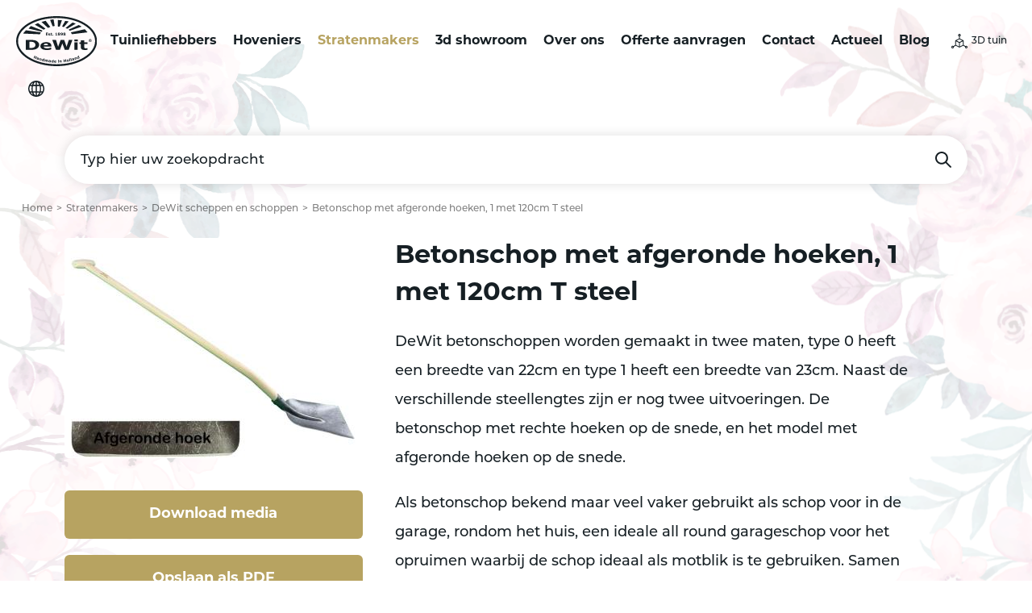

--- FILE ---
content_type: text/html; charset=UTF-8
request_url: https://dewit.eu/nl/stratenmakers/dewit-scheppen-en-schoppen/betonschop-met-afgeronde-hoeken,-1-met-120cm-t-steel
body_size: 5520
content:
<!doctype html>
<html lang="nl">
<head>
    <base href="https://dewit.eu/nl/" />

<meta charset="utf-8" />
<meta name="viewport" content="width=device-width, initial-scale=1, maximum-scale=5" />

<link rel="alternate" href="https://dewit.eu/nl/stratenmakers/dewit-scheppen-en-schoppen/betonschop-met-afgeronde-hoeken,-1-met-120cm-t-steel" hreflang="nl-nl"/>
<link rel="alternate" href="https://dewit.eu/nl/stratenmakers/dewit-scheppen-en-schoppen/betonschop-met-afgeronde-hoeken,-1-met-120cm-t-steel" hreflang="x-default"/>
<link rel="canonical" href="https://dewit.eu/nl/stratenmakers/dewit-scheppen-en-schoppen/betonschop-met-afgeronde-hoeken,-1-met-120cm-t-steel" />
<meta name="keywords" content="betonschop, garageschop, Dewit schop, Dewit schep" />
<meta name="description" content="Onze veelzijdige betonschop van gesmeed staal, verkrijgbaar in diverse maten. Geschikt voor betonwerk, straatwerk en praktische klussen rond het huis." />
<title>Betonschop met afgeronde hoeken, 1 met 120cm T steel | DeWit</title>
<meta name="robots" content="index,follow" />
<meta property="og:type" content="website" />
<meta property="twitter:card" content="summary" />
<link rel="twitter:site" href="https://dewit.eu/nl/" />
<meta name="msapplication-TileImage" content="https://dewit.eu/nl/assets/img/metro-icon-win8.png" />
<meta name="msapplication-TileColor" content="#000001" />

<link rel="shortcut icon" type="image/ico" href="/assets/img/favicon.png" />
<!--[if lt IE 9]><link rel="shortcut icon" type="image/ico" href="https://dewit.eu/nl/assets/img/favicon.ico" /><![endif]-->
<link rel="apple-touch-icon" sizes="144x144" href="/assets/img/touch-icon.png" />

<script>!function(e){ "use strict";function t(e,t,n){ e.addEventListener?e.addEventListener(t,n,!1):e.attachEvent&&e.attachEvent("on"+t,n)}function n(t,n){ return e.localStorage&&localStorage[t+"_content"]&&localStorage[t+"_file"]===n}function o(t,o){ if(e.localStorage&&e.XMLHttpRequest)n(t,o)?r(localStorage[t+"_content"]):a(t,o);else{ var i=l.createElement("link");i.href=o,i.id=t,i.rel="stylesheet",i.type="text/css",l.getElementsByTagName("head")[0].appendChild(i),l.cookie=t}}function a(e,t){ var n=new XMLHttpRequest;n.open("GET",t,!0),n.onreadystatechange=function(){ 4===n.readyState&&200===n.status&&(r(n.responseText),localStorage[e+"_content"]=n.responseText,localStorage[e+"_file"]=t)},n.send()}function r(e){ var t=l.createElement("style");t.setAttribute("type","text/css"),l.getElementsByTagName("head")[0].appendChild(t),t.styleSheet?t.styleSheet.cssText=e:t.innerHTML=e}var l=e.document,i=function(e,t,n){ function o(e){ return l.body?e():void setTimeout(function(){ o(e)})}function a(){ i.addEventListener&&i.removeEventListener("load",a),i.media=n||"all"}var r,i=l.createElement("link");if(t)r=t;else{ var s=(l.body||l.getElementsByTagName("head")[0]).childNodes;r=s[s.length-1]}var c=l.styleSheets;i.rel="stylesheet",i.href=e,i.media="only x",o(function(){ r.parentNode.insertBefore(i,t?r:r.nextSibling)});var d=function(e){ for(var t=i.href,n=c.length;n--;)if(c[n].href===t)return e();setTimeout(function(){ d(e)})};return i.addEventListener&&i.addEventListener("load",a),i.onloadcssdefined=d,d(a),i};"undefined"!=typeof exports?exports.loadCSS=i:e.loadCSS=i,e.loadLocalStorageCSS=function(a,r){ n(a,r)||l.cookie.indexOf(a)>-1?o(a,r):t(e,"load",function(){ o(a,r)})}}(this);</script>

<link rel="shortcut icon" type="image/ico" href="/assets/img/favicon.png" />
<link rel="apple-touch-icon" sizes="144x144" href="/assets/img/touch-icon.png" />
<link rel="stylesheet" href="https://use.typekit.net/zbx2hjl.css" async>

<link rel="stylesheet" href="/assets/css/general/style-cf30b68ccd74812b5857.min.dist.css" type="text/css">
<meta name="google-site-verification" content="2GQuVqqR3Yfu685trV6uKhkzl6Iq2EmRND2vOmYIS00" />

<script id="Cookiebot" src="https://consent.cookiebot.com/uc.js" data-cbid="cebb4782-f2bb-4938-b8ed-99df7597dc12" type="text/javascript" async></script>

<script>
   window.dataLayer = window.dataLayer || [];

   dataLayer.push({
       'site_id': 'https://dewit.eu/nl/'
   });
</script>

<script>(function(w,d,s,l,i){ w[l]=w[l]||[];w[l].push({ 'gtm.start':
new Date().getTime(),event:'gtm.js'});var f=d.getElementsByTagName(s)[0],
j=d.createElement(s),dl=l!='dataLayer'?'&l='+l:'';j.async=true;j.src=
'//www.googletagmanager.com/gtm.js?id='+i+dl;f.parentNode.insertBefore(j,f);
})(window,document,'script','dataLayer','GTM-WMRXZ9');</script>

</head>

<body>
    <!-- Google Tag Manager -->
<noscript><iframe src="//www.googletagmanager.com/ns.html?id=GTM-WMRXZ9"
height="0" width="0" style="display:none;visibility:hidden"></iframe></noscript>
<!-- End Google Tag Manager -->
    <div class="body-bg"></div>

<header class="header" itemscope itemtype="http://schema.org/WPHeader" id="4621">
    <div class="header__content">
        <a href="/nl/" class="logo" title="DeWit">
            <img src="/assets/img/logo.svg" title="DeWit" alt="DeWit" width="100" height="62"/>
        </a>

        <button role="button" class="cta cta--nav" title="Menu" data-nav-toggle aria-haspopup="true" aria-expanded="false">Menu</button>
        <button role="button" class="cta cta--language" title="Selecteer je taal" data-modal="language" aria-haspopup="true" aria-expanded="false">Selecteer je taal</button>
        <a href="3d-showroom/" role="button" class="cta cta--3dgarden">3D tuin</a>

        <nav class="navigation navigation--header" itemscope itemtype="http://schema.org/SiteNavigationElement">
            <ul class=""><li class="first"><a href="tuinliefhebbers/" >Tuinliefhebbers</a></li><li><a href="hoveniers/" >Hoveniers</a></li><li class="active"><a href="stratenmakers/" >Stratenmakers</a></li><li><a href="3d-showroom/" >3d showroom</a></li><li><a href="over-ons/" >Over ons</a></li><li><a href="offerte-aanvragen/" >Offerte aanvragen</a></li><li><a href="contact/" >Contact</a></li><li><a href="actueel/" >Actueel</a></li><li class="last"><a href="blog/" >Blog</a></li></ul>        </nav>
    </div>

    <div class="wrapper">
        <div class="header__search">
            <form action="zoekresultaten" method="GET" class="form form-search" data-more-results="Bekijk alle resultaten" data-alert="Vul een zoekopdracht in.">
                <input type="text" class="form-control" name="query" placeholder="Typ hier uw zoekopdracht" aria-label="Typ hier uw zoekopdracht" autocomplete="off" />
                <button type="submit" class="btn" value="submit" title="Zoeken">Zoeken</button>
            </form>
        </div>
    </div>
</header>
    <div class="breadcrumb">
    <ul class="breadcrumb-list" itemscope itemtype="http://schema.org/BreadcrumbList">
    <li class="breadcrumb-item" itemprop="itemListElement" itemscope itemtype="http://schema.org/ListItem">
    <a href="/nl/" title="Home" itemprop="item">
        <span itemprop="name">Home</span>
    </a>
    <meta itemprop="position" content="1" />
</li>
<li class="breadcrumb-item" itemprop="itemListElement" itemscope itemtype="http://schema.org/ListItem">
    <a href="stratenmakers/" title="Stratenmakers" itemprop="item">
        <span itemprop="name">Stratenmakers</span>
    </a>
    <meta itemprop="position" content="2" />
</li>
<li class="breadcrumb-item" itemprop="itemListElement" itemscope itemtype="http://schema.org/ListItem">
    <a href="stratenmakers/dewit-scheppen-en-schoppen/" title="DeWit scheppen en schoppen" itemprop="item">
        <span itemprop="name">DeWit scheppen en schoppen</span>
    </a>
    <meta itemprop="position" content="3" />
</li>
<li class="breadcrumb-item active" itemprop="itemListElement" itemscope itemtype="http://schema.org/ListItem">
    <a href="stratenmakers/dewit-scheppen-en-schoppen/betonschop-met-afgeronde-hoeken,-1-met-120cm-t-steel" title="Betonschop met afgeronde hoeken, 1 met 120cm T steel" itemprop="item">
        <span itemprop="name">Betonschop met afgeronde hoeken, 1 met 120cm T steel</span>
    </a>
    <meta itemprop="position" content="4" />
</li></ul></div>
    <section class="main" id="content" itemprop="mainContentOfPage" itemscope="itemscope" itemtype="http://schema.org/WebPageElement">
        <div class="block block--product" data-animate>
            <div class="wrapper">
                <div class="product">
                                            
                                                    <div class="product__image">
                                <picture>
                                    <source srcset="/assets/image-cache/image-cache/23324-web.22236ec4.48128544.jpg 1x, /assets/image-cache/23324-web.22236ec4.jpg 2x" media="(max-width: 419px)" />
<source srcset="/assets/image-cache/image-cache/23324-web.9035636d.ebd2cd96.jpg 1x, /assets/image-cache/23324-web.9035636d.jpg 2x" media="(max-width: 767px)" />
<source srcset="/assets/image-cache/image-cache/23324-web.7a1d89ad.50e3f20f.jpg 1x, /assets/image-cache/23324-web.7a1d89ad.jpg 2x"  />
<source srcset="/assets/image-cache/image-cache/23324-web.11308e69.c7c890fb.jpg 1x, /assets/image-cache/23324-web.11308e69.jpg 2x"  />
                                    <img src="/assets/image-cache/23324-web.7a1d89ad.jpg" loading="lazy" width="364" height="273" alt="Betonschop met afgeronde hoeken, 1 met 120cm T steel" itemprop="image" />
                                </picture>

                                                                                            </div>
                                            
                    <div class="product__actions">
                                                    <p><a href="downloads?product_code=23346" title="Download media" class="btn">Download media</a></p>
                        
                                                    <p><a href="/download.php?file=assets/pdf/betonschop-met-afgeronde-hoeken,-1-met-120cm-t-steel-nl.pdf" title="Opslaan als PDF" class="btn">Opslaan als PDF</a></p>
                        
                        <p><button onclick="window.print()" class="btn">Pagina printen</button></p>
                        <p>
                            <a href="javascript:void(0)" title="Add to offer" class="btn btn-default btn-black btn-block btn-add-to-offer btn--add" data-product-id="4621">
                                <span class="add">Toevoegen aan offerte</span>
                                <span class="remove">Verwijder van offerte</span>
                            </a>
                        </p>
                                                
<div class="social-share">
    <button class="btn btn--social-share" title="Deze pagina delen" data-social-share-toggle>Deze pagina delen</button>

    <div class="social-share--wrapper">
        <h2>Deze pagina delen</h2>

        <ul class="list list--social-share">
            <li class="whatsapp">
                <a href="https://wa.me/?text=https://dewit.eu/nl/stratenmakers/dewit-scheppen-en-schoppen/betonschop-met-afgeronde-hoeken,-1-met-120cm-t-steel" class="gtm-share-whatsapp" rel="noopener" target="_blank" data-action="share/whatsapp/share" title="Delen op Whatsapp">
                    Delen op Whatsapp                </a>
            </li>
            <li class="email">
                <a href="mailto:?body=Hallo, Ik wil graag de volgende website met je delen: https://dewit.eu/nl/stratenmakers/dewit-scheppen-en-schoppen/betonschop-met-afgeronde-hoeken,-1-met-120cm-t-steel&subject=Ik wil een interessante link met je delen!" class="gtm-share-email" rel="noopener" target="_blank" title="Delen per E-mail">Delen per E-mail</a>
            </li>
            <!--<li class="facebook">
                <a href="http://www.facebook.com/sharer.php?u=https://dewit.eu/nl/stratenmakers/dewit-scheppen-en-schoppen/betonschop-met-afgeronde-hoeken,-1-met-120cm-t-steel&amp;t=Betonschop+met+afgeronde+hoeken%2C+1+met+120cm+T+steel" class="gtm-share-facebook" rel="noopener" target="_blank"  title="Delen op Facebook">
                    Delen op Facebook                </a>
            </li>
            <li class="twitter">
                <a href="http://twitter.com/intent/tweet?text=Betonschop+met+afgeronde+hoeken%2C+1+met+120cm+T+steel&amp;url=https://dewit.eu/nl/stratenmakers/dewit-scheppen-en-schoppen/betonschop-met-afgeronde-hoeken,-1-met-120cm-t-steel" class="gtm-share-twitter" rel="noopener" target="_blank" title="Delen op Twitter">
                    Delen op Twitter                </a>
            </li>
            <li class="linkedin">
                <a href="http://www.linkedin.com/shareArticle?mini=true&amp;url=https://dewit.eu/nl/stratenmakers/dewit-scheppen-en-schoppen/betonschop-met-afgeronde-hoeken,-1-met-120cm-t-steel&amp;title=Betonschop+met+afgeronde+hoeken%2C+1+met+120cm+T+steel&amp;summary=&amp;source=https://dewit.eu/nl/" class="gtm-share-linkedin" rel="noopener" target="_blank" title="Delen op LinkedIn">
                    Delen op LinkedIn                </a>
            </li>
            <li class="pinterest">
                <a href="http://pinterest.com/pin/create/button/?url=https://dewit.eu/nl/stratenmakers/dewit-scheppen-en-schoppen/betonschop-met-afgeronde-hoeken,-1-met-120cm-t-steel&amp;media=" class="gtm-share-pinterest" rel="noopener" target="_blank" title="Delen op Pinterest">
                    Delen op Pinterest                </a>
            </li>-->
        </ul>

        <input type="text" name="share-link" aria-label="https://dewit.eu/nl/stratenmakers/dewit-scheppen-en-schoppen/betonschop-met-afgeronde-hoeken,-1-met-120cm-t-steel" value="https://dewit.eu/nl/stratenmakers/dewit-scheppen-en-schoppen/betonschop-met-afgeronde-hoeken,-1-met-120cm-t-steel" class="gtm-share-link" data-social-share-url data-success="Gekopieerd" />
        <button class="btn btn--close" title="Sluiten" data-social-share-toggle>Sluiten</button>
    </div>
</div>

                    </div>

                    <div class="product__content">
                        <h2 class="is-h2">Betonschop met afgeronde hoeken, 1 met 120cm T steel</h2>

                        <div class="richtext">
                            <p>DeWit betonschoppen worden gemaakt in twee maten, type 0 heeft een breedte van 22cm en type 1 heeft een breedte van 23cm. Naast de verschillende steellengtes zijn er nog twee uitvoeringen. De betonschop met rechte hoeken op de snede, en het model met afgeronde hoeken op de snede.</p>
<p>Als betonschop bekend maar veel vaker gebruikt als schop voor in de garage, rondom het huis, een ideale all round garageschop voor het opruimen waarbij de schop ideaal als motblik is te gebruiken. Samen met een lange steel erg efficient als je aan het opruimen en schoonmaken bent.&nbsp;</p>
<p>Na het aanvegen van magazijnen, fabrieken is een betonschop een onmisbaar stuk gereedschap. DeWit betonschoppen worden gesmeed en gehard en zijn altijd voorzien van een scherpe snede. De stelen voor de betonschoppen zijn ook in Nederland geproduceerd.&nbsp;</p>
<p>&nbsp;</p>
<p>&nbsp;</p>
<p>&nbsp;</p>
<p>&nbsp;</p>
<p>&nbsp;</p>                        </div>
                        
                                                                            
                        
                                                    <h3 class="is-h3 specs-title">Specificaties</h3>

                                                            <ul class="list list--specs">
                                    <li>
                                        <span><img src="/assets/img/artnr.svg" alt="Article number icon" /></span>
                                        <span>23346</span>
                                    </li>
                                    <li>
                                        <span><img src="/assets/img/weight.svg" alt="Weight icon" /></span>
                                        <span>1,85</span>
                                    </li>
                                    <li>
                                        <span><img src="/assets/img/size.svg" alt="Size icon" /></span>
                                        <span>1440x230x120</span>
                                    </li>
                                    <!-- TODO -->
                                                                            <li>
                                            <span><img src="/assets/img/handle.svg" alt="Handle icon" /></span>
                                            <span>
                                                                                                    <a href="/uploads/afbeeldingen/handgrepen/tgrip.svg" title="Betonschop met afgeronde hoeken, 1 met 120cm T steel - Handgreep" data-rel="lightcase">
                                                        <img src="/uploads/afbeeldingen/handgrepen/tgrip.svg" alt="Handgreep" class="handle" width="40" height="40" loading="lazy">
                                                    </a>
                                                                                            </span>
                                        </li>
                                                                    </ul>
                                                                        </div>

                    <!-- TODO -->
                    
                </div>
            </div>
        </div>

        
        

        
                                    <div class="block block--video" data-animate>
                    <div class="wrapper">
                        <div class="video-block">
                            <iframe title="" width="560" height="315" src="//www.youtube.com/embed/gQXkE6XFwoo?autoplay=1&mute=1&rel=0&showinfo=0&modestbranding=0" frameborder="0" allow="autoplay; encrypted-media" allowfullscreen></iframe>
                        </div>
                    </div>
                </div>
                    
        
                    <div class="block block--related" data-animate>
    <div class="wrapper">
        <div class="related">
            <div class="related__title">
                <h3 class="is-h3">Vind je dit product leuk? Bekijk dit ook eens:</h3>
            </div>
            <div class="related__content">
                <div class="swiper swiper--related-carousel">
                    <div class="related-carousel swiper-wrapper">
                        <div class="related-carousel__item swiper-slide">
    <a href="stratenmakers/dewit-scheppen-en-schoppen/schep-drent-model-12-gebogen,-00-met-120cm-t-steel" title="Schep Drents model 1/2 gebogen, 00 met 120cm T steel" class="card">
        <div class="card__content">
            <h2 class="is-h3">Schep Drents model 1/2 gebogen, 00 met 120cm T steel</h2>

                    </div>

                    
                            <div class="card__image">
                    <picture>
                        <source srcset="/assets/image-cache/image-cache/23044-1-modx-ready-1200x900.5bc87d31.3c9c6ce6.png 1x, /assets/image-cache/23044-1-modx-ready-1200x900.5bc87d31.png 2x" media="(max-width: 419px)" />
<source srcset="/assets/image-cache/image-cache/23044-1-modx-ready-1200x900.83727118.e59b1ade.png 1x, /assets/image-cache/23044-1-modx-ready-1200x900.83727118.png 2x" media="(max-width: 767px)" />
<source srcset="/assets/image-cache/image-cache/23044-1-modx-ready-1200x900.55acb538.4fbc6b33.png 1x, /assets/image-cache/23044-1-modx-ready-1200x900.55acb538.png 2x"  />
                        <img src="/assets/image-cache/23044-1-modx-ready-1200x900.55acb538.png" loading="lazy" width="316" height="218" alt="Schep Drents model 1/2 gebogen, 00 met 120cm T steel" itemprop="image" />
                    </picture>
                </div>
                    
        <p><span class="btn btn--link">Bekijk</span></p>
    </a>
</div>
<div class="related-carousel__item swiper-slide">
    <a href="stratenmakers/dewit-scheppen-en-schoppen/kabelschop-10cm-breed-met-100cm-t-steel" title="Kabelschop 10cm breed met 100cm T steel" class="card">
        <div class="card__content">
            <h2 class="is-h3">Kabelschop 10cm breed met 100cm T steel</h2>

                    </div>

                    
                            <div class="card__image">
                    <picture>
                        <source srcset="/assets/image-cache/image-cache/23504-2.39d32ac4.d5afa2da.jpg 1x, /assets/image-cache/23504-2.39d32ac4.jpg 2x" media="(max-width: 419px)" />
<source srcset="/assets/image-cache/image-cache/23504-2.d64d7a72.fdf69f5e.jpg 1x, /assets/image-cache/23504-2.d64d7a72.jpg 2x" media="(max-width: 767px)" />
<source srcset="/assets/image-cache/image-cache/23504-2.362d872e.57fcdcdb.jpg 1x, /assets/image-cache/23504-2.362d872e.jpg 2x"  />
                        <img src="/assets/image-cache/23504-2.362d872e.jpg" loading="lazy" width="316" height="218" alt="Kabelschop 10cm breed met 100cm T steel" itemprop="image" />
                    </picture>
                </div>
                    
        <p><span class="btn btn--link">Bekijk</span></p>
    </a>
</div>
<div class="related-carousel__item swiper-slide">
    <a href="stratenmakers/dewit-scheppen-en-schoppen/betonschop-met-rechte-hoeken,-0-met-120cm-t-steel" title="Betonschop met rechte hoeken, 0 met 120cm T steel" class="card">
        <div class="card__content">
            <h2 class="is-h3">Betonschop met rechte hoeken, 0 met 120cm T steel</h2>

                    </div>

                    
                            <div class="card__image">
                    <picture>
                        <source srcset="/assets/image-cache/image-cache/23284-web.39d32ac4.d5afa2da.jpg 1x, /assets/image-cache/23284-web.39d32ac4.jpg 2x" media="(max-width: 419px)" />
<source srcset="/assets/image-cache/image-cache/23284-web.d64d7a72.fdf69f5e.jpg 1x, /assets/image-cache/23284-web.d64d7a72.jpg 2x" media="(max-width: 767px)" />
<source srcset="/assets/image-cache/image-cache/23284-web.362d872e.57fcdcdb.jpg 1x, /assets/image-cache/23284-web.362d872e.jpg 2x"  />
                        <img src="/assets/image-cache/23284-web.362d872e.jpg" loading="lazy" width="316" height="218" alt="Betonschop met rechte hoeken, 0 met 120cm T steel" itemprop="image" />
                    </picture>
                </div>
                    
        <p><span class="btn btn--link">Bekijk</span></p>
    </a>
</div>                    </div>
                </div>
            </div>
        </div>
    </div>
</div>        
        <!-- TODO -->
        

    </section>

    <footer class="footer" itemscope itemtype="http://schema.org/WPFooter">
    <div class="footer__content">
        <div class="copyright">
            &copy; <span itemprop="copyrightYear">1898 - 2026</span> <span itemprop="copyrightHolder">DeWit</span>
        </div>

        
<div class="social-share">
    <button class="btn btn--social-share" title="Deze pagina delen" data-social-share-toggle>Deze pagina delen</button>

    <div class="social-share--wrapper">
        <h2>Deze pagina delen</h2>

        <ul class="list list--social-share">
            <li class="whatsapp">
                <a href="https://wa.me/?text=https://dewit.eu/nl/stratenmakers/dewit-scheppen-en-schoppen/betonschop-met-afgeronde-hoeken,-1-met-120cm-t-steel" class="gtm-share-whatsapp" rel="noopener" target="_blank" data-action="share/whatsapp/share" title="Delen op Whatsapp">
                    Delen op Whatsapp                </a>
            </li>
            <li class="email">
                <a href="mailto:?body=Hallo, Ik wil graag de volgende website met je delen: https://dewit.eu/nl/stratenmakers/dewit-scheppen-en-schoppen/betonschop-met-afgeronde-hoeken,-1-met-120cm-t-steel&subject=Ik wil een interessante link met je delen!" class="gtm-share-email" rel="noopener" target="_blank" title="Delen per E-mail">Delen per E-mail</a>
            </li>
            <!--<li class="facebook">
                <a href="http://www.facebook.com/sharer.php?u=https://dewit.eu/nl/stratenmakers/dewit-scheppen-en-schoppen/betonschop-met-afgeronde-hoeken,-1-met-120cm-t-steel&amp;t=Betonschop+met+afgeronde+hoeken%2C+1+met+120cm+T+steel" class="gtm-share-facebook" rel="noopener" target="_blank"  title="Delen op Facebook">
                    Delen op Facebook                </a>
            </li>
            <li class="twitter">
                <a href="http://twitter.com/intent/tweet?text=Betonschop+met+afgeronde+hoeken%2C+1+met+120cm+T+steel&amp;url=https://dewit.eu/nl/stratenmakers/dewit-scheppen-en-schoppen/betonschop-met-afgeronde-hoeken,-1-met-120cm-t-steel" class="gtm-share-twitter" rel="noopener" target="_blank" title="Delen op Twitter">
                    Delen op Twitter                </a>
            </li>
            <li class="linkedin">
                <a href="http://www.linkedin.com/shareArticle?mini=true&amp;url=https://dewit.eu/nl/stratenmakers/dewit-scheppen-en-schoppen/betonschop-met-afgeronde-hoeken,-1-met-120cm-t-steel&amp;title=Betonschop+met+afgeronde+hoeken%2C+1+met+120cm+T+steel&amp;summary=&amp;source=https://dewit.eu/nl/" class="gtm-share-linkedin" rel="noopener" target="_blank" title="Delen op LinkedIn">
                    Delen op LinkedIn                </a>
            </li>
            <li class="pinterest">
                <a href="http://pinterest.com/pin/create/button/?url=https://dewit.eu/nl/stratenmakers/dewit-scheppen-en-schoppen/betonschop-met-afgeronde-hoeken,-1-met-120cm-t-steel&amp;media=" class="gtm-share-pinterest" rel="noopener" target="_blank" title="Delen op Pinterest">
                    Delen op Pinterest                </a>
            </li>-->
        </ul>

        <input type="text" name="share-link" aria-label="https://dewit.eu/nl/stratenmakers/dewit-scheppen-en-schoppen/betonschop-met-afgeronde-hoeken,-1-met-120cm-t-steel" value="https://dewit.eu/nl/stratenmakers/dewit-scheppen-en-schoppen/betonschop-met-afgeronde-hoeken,-1-met-120cm-t-steel" class="gtm-share-link" data-social-share-url data-success="Gekopieerd" />
        <button class="btn btn--close" title="Sluiten" data-social-share-toggle>Sluiten</button>
    </div>
</div>


        <nav class="navigation navigation--footer" itemscope itemtype="http://schema.org/SiteNavigationElement">
            <ul>
                <li><a href="disclaimer" title="Disclaimer" >Disclaimer</a</li><li><a href="https://www.sterc.nl/" title="by Sterc" target="_blank">by Sterc</a</li><li><a href="sitemap" title="Sitemap" >Sitemap</a</li>                <li>
                    <a href="contact/" title="Contact">
                        Contact                    </a>
                </li>
            </ul>
        </nav>
    </div>
</footer>

<div class="footer-bg"></div>

<div data-modal-container></div>

<div class="modal" data-modal-target="language">
    <div class="modal__content">
        <button class="btn btn--transparent" data-modal title="Sluiten">Sluiten</button>
        <h2 class="is-h2">Selecteer je taal</h2>
        <ul class="list list--sites">
            <li class="en">
    <a href="https://dewit.eu/en/?language=en" title="English">English</a>
</li>
<li class="de">
    <a href="https://dewit.eu/de/?language=de" title="Deutsch">Deutsch</a>
</li>
<li class="nl">
    <a href="https://dewit.eu/?language=nl" title="Nederlands">Nederlands</a>
</li>        </ul>
    </div>
</div><script id="inlinejs__context"></script>

<nav class="navigation navigation--mobile" itemscope itemtype="http://schema.org/SiteNavigationElement">
    <ul>
        <li>
            <a href="tuinliefhebbers/" title="" itemprop="url">
                <i class="icon icon--flowers"></i>
                <span itemprop="name">Tuinliefhebbers</span>
            </a>
        </li>
        <li>
            <a href="hoveniers/" title="" itemprop="url">
                <i class="icon icon--gardener"></i>
                <span itemprop="name">Hoveniers</span>
            </a>
        </li>
        <li class="outlined">
            <a href="3d-showroom/" title="" itemprop="url">
                <i class="icon icon--garden"></i>
                <span itemprop="name">Showroom</span>
            </a>
        </li>
        <li>
            <a href="stratenmakers/" title="" itemprop="url">
                <i class="icon icon--bricks"></i>
                <span itemprop="name">Stratenmakers</span>
            </a>
        </li>
        <li>
            <a href="over-ons/" title="" itemprop="url">
                <i class="icon icon--dewit"></i>
                <span itemprop="name">Over ons</span>
            </a>
        </li>
    </ul>
</nav>

<script id="inlinejs__preload-polfill">!function(t){ "use strict";var e=t.document,r={ };r.isPreloadSupported=function(){ try{ return e.createElement("link").relList.supports("preload")}catch(t){ return!1}},r.init=function(){ for(var t=e.getElementsByTagName("link"),r=0;r<t.length;r++){ var n=t[r];"preload"===n.rel&&"style"===n.getAttribute("as")&&(loadCSS(n.href,n),n.rel=null)}},window.loadCSS&&!r.isPreloadSupported()&&r.init()}(this);</script>
<script defer src="/assets/js/general/scripts-8447d90de0277540e2ac.min.dist.js"></script></body>
</html>

--- FILE ---
content_type: text/css
request_url: https://dewit.eu/assets/css/general/style-cf30b68ccd74812b5857.min.dist.css
body_size: 31988
content:
*,*::before,*::after{box-sizing:border-box}@media(prefers-reduced-motion: no-preference){:root{scroll-behavior:smooth}}body{margin:0;font-family:var(--bs-body-font-family);font-size:var(--bs-body-font-size);font-weight:var(--bs-body-font-weight);line-height:var(--bs-body-line-height);color:var(--bs-body-color);text-align:var(--bs-body-text-align);background-color:var(--bs-body-bg);-webkit-text-size-adjust:100%;-webkit-tap-highlight-color:rgba(0,0,0,0)}hr{margin:1rem 0;color:inherit;border:0;border-top:var(--bs-border-width) solid;opacity:.25}h6,h5,h4,h3,h2,h1{margin-top:0;margin-bottom:.5rem;font-weight:500;line-height:1.2;color:var(--bs-heading-color)}h1{font-size:calc(1.375rem + 1.5vw)}@media(min-width: 1200px){h1{font-size:2.5rem}}h2{font-size:calc(1.325rem + 0.9vw)}@media(min-width: 1200px){h2{font-size:2rem}}h3{font-size:calc(1.3rem + 0.6vw)}@media(min-width: 1200px){h3{font-size:1.75rem}}h4{font-size:calc(1.275rem + 0.3vw)}@media(min-width: 1200px){h4{font-size:1.5rem}}h5{font-size:1.25rem}h6{font-size:1rem}p{margin-top:0;margin-bottom:1rem}abbr[title]{text-decoration:underline dotted;cursor:help;text-decoration-skip-ink:none}address{margin-bottom:1rem;font-style:normal;line-height:inherit}ol,ul{padding-left:2rem}ol,ul,dl{margin-top:0;margin-bottom:1rem}ol ol,ul ul,ol ul,ul ol{margin-bottom:0}dt{font-weight:700}dd{margin-bottom:.5rem;margin-left:0}blockquote{margin:0 0 1rem}b,strong{font-weight:bolder}small{font-size:0.875em}mark{padding:.1875em;color:var(--bs-highlight-color);background-color:var(--bs-highlight-bg)}sub,sup{position:relative;font-size:0.75em;line-height:0;vertical-align:baseline}sub{bottom:-0.25em}sup{top:-0.5em}a{color:rgba(var(--bs-link-color-rgb), var(--bs-link-opacity, 1));text-decoration:underline}a:hover{--bs-link-color-rgb: var(--bs-link-hover-color-rgb)}a:not([href]):not([class]),a:not([href]):not([class]):hover{color:inherit;text-decoration:none}pre,code,kbd,samp{font-family:var(--bs-font-monospace);font-size:1em}pre{display:block;margin-top:0;margin-bottom:1rem;overflow:auto;font-size:0.875em}pre code{font-size:inherit;color:inherit;word-break:normal}code{font-size:0.875em;color:var(--bs-code-color);word-wrap:break-word}a>code{color:inherit}kbd{padding:.1875rem .375rem;font-size:0.875em;color:var(--bs-body-bg);background-color:var(--bs-body-color);border-radius:.25rem}kbd kbd{padding:0;font-size:1em}figure{margin:0 0 1rem}img,svg{vertical-align:middle}table{caption-side:bottom;border-collapse:collapse}caption{padding-top:.5rem;padding-bottom:.5rem;color:var(--bs-secondary-color);text-align:left}th{text-align:inherit;text-align:-webkit-match-parent}thead,tbody,tfoot,tr,td,th{border-color:inherit;border-style:solid;border-width:0}label{display:inline-block}button{border-radius:0}button:focus:not(:focus-visible){outline:0}input,button,select,optgroup,textarea{margin:0;font-family:inherit;font-size:inherit;line-height:inherit}button,select{text-transform:none}[role=button]{cursor:pointer}select{word-wrap:normal}select:disabled{opacity:1}[list]:not([type=date]):not([type=datetime-local]):not([type=month]):not([type=week]):not([type=time])::-webkit-calendar-picker-indicator{display:none !important}button,[type=button],[type=reset],[type=submit]{-webkit-appearance:button}button:not(:disabled),[type=button]:not(:disabled),[type=reset]:not(:disabled),[type=submit]:not(:disabled){cursor:pointer}::-moz-focus-inner{padding:0;border-style:none}textarea{resize:vertical}fieldset{min-width:0;padding:0;margin:0;border:0}legend{float:left;width:100%;padding:0;margin-bottom:.5rem;font-size:calc(1.275rem + 0.3vw);line-height:inherit}@media(min-width: 1200px){legend{font-size:1.5rem}}legend+*{clear:left}::-webkit-datetime-edit-fields-wrapper,::-webkit-datetime-edit-text,::-webkit-datetime-edit-minute,::-webkit-datetime-edit-hour-field,::-webkit-datetime-edit-day-field,::-webkit-datetime-edit-month-field,::-webkit-datetime-edit-year-field{padding:0}::-webkit-inner-spin-button{height:auto}[type=search]{-webkit-appearance:textfield;outline-offset:-2px}::-webkit-search-decoration{-webkit-appearance:none}::-webkit-color-swatch-wrapper{padding:0}::file-selector-button{font:inherit;-webkit-appearance:button}output{display:inline-block}iframe{border:0}summary{display:list-item;cursor:pointer}progress{vertical-align:baseline}[hidden]{display:none !important}.breadcrumb{--bs-breadcrumb-padding-x: 0;--bs-breadcrumb-padding-y: 0;--bs-breadcrumb-margin-bottom: 1rem;--bs-breadcrumb-bg: ;--bs-breadcrumb-border-radius: ;--bs-breadcrumb-divider-color: var(--bs-secondary-color);--bs-breadcrumb-item-padding-x: 0.5rem;--bs-breadcrumb-item-active-color: var(--bs-secondary-color);display:flex;flex-wrap:wrap;padding:var(--bs-breadcrumb-padding-y) var(--bs-breadcrumb-padding-x);margin-bottom:var(--bs-breadcrumb-margin-bottom);font-size:var(--bs-breadcrumb-font-size);list-style:none;background-color:var(--bs-breadcrumb-bg);border-radius:var(--bs-breadcrumb-border-radius)}.breadcrumb-item+.breadcrumb-item{padding-left:var(--bs-breadcrumb-item-padding-x)}.breadcrumb-item+.breadcrumb-item::before{float:left;padding-right:var(--bs-breadcrumb-item-padding-x);color:var(--bs-breadcrumb-divider-color);content:var(--bs-breadcrumb-divider, "/") /* rtl: var(--bs-breadcrumb-divider, "/") */}.breadcrumb-item.active{color:var(--bs-breadcrumb-item-active-color)}.container,.wrapper,.container-fluid,.container-xl,.container-lg,.container-md,.container-sm{--bs-gutter-x: 1.5rem;--bs-gutter-y: 0;width:100%;padding-right:calc(var(--bs-gutter-x)*.5);padding-left:calc(var(--bs-gutter-x)*.5);margin-right:auto;margin-left:auto}@media(min-width: 576px){.container-sm,.container,.wrapper{max-width:540px}}@media(min-width: 768px){.container-md,.container-sm,.container,.wrapper{max-width:720px}}@media(min-width: 992px){.container-lg,.container-md,.container-sm,.container,.wrapper{max-width:960px}}@media(min-width: 1200px){.container-xl,.container-lg,.container-md,.container-sm,.container,.wrapper{max-width:1160px}}:root{--bs-breakpoint-xs: 0;--bs-breakpoint-sm: 576px;--bs-breakpoint-md: 768px;--bs-breakpoint-lg: 992px;--bs-breakpoint-xl: 1200px;--bs-breakpoint-xxl: 1400px}.row{--bs-gutter-x: 1.5rem;--bs-gutter-y: 0;display:flex;flex-wrap:wrap;margin-top:calc(-1*var(--bs-gutter-y));margin-right:calc(-0.5*var(--bs-gutter-x));margin-left:calc(-0.5*var(--bs-gutter-x))}.row>*{flex-shrink:0;width:100%;max-width:100%;padding-right:calc(var(--bs-gutter-x)*.5);padding-left:calc(var(--bs-gutter-x)*.5);margin-top:var(--bs-gutter-y)}.col{flex:1 0 0%}.row-cols-auto>*{flex:0 0 auto;width:auto}.row-cols-1>*{flex:0 0 auto;width:100%}.row-cols-2>*{flex:0 0 auto;width:50%}.row-cols-3>*{flex:0 0 auto;width:33.33333333%}.row-cols-4>*{flex:0 0 auto;width:25%}.row-cols-5>*{flex:0 0 auto;width:20%}.row-cols-6>*{flex:0 0 auto;width:16.66666667%}.col-auto{flex:0 0 auto;width:auto}.col-1{flex:0 0 auto;width:8.33333333%}.col-2{flex:0 0 auto;width:16.66666667%}.col-3{flex:0 0 auto;width:25%}.col-4{flex:0 0 auto;width:33.33333333%}.col-5{flex:0 0 auto;width:41.66666667%}.col-6{flex:0 0 auto;width:50%}.col-7{flex:0 0 auto;width:58.33333333%}.col-8{flex:0 0 auto;width:66.66666667%}.col-9{flex:0 0 auto;width:75%}.col-10{flex:0 0 auto;width:83.33333333%}.col-11{flex:0 0 auto;width:91.66666667%}.col-12{flex:0 0 auto;width:100%}.offset-1{margin-left:8.33333333%}.offset-2{margin-left:16.66666667%}.offset-3{margin-left:25%}.offset-4{margin-left:33.33333333%}.offset-5{margin-left:41.66666667%}.offset-6{margin-left:50%}.offset-7{margin-left:58.33333333%}.offset-8{margin-left:66.66666667%}.offset-9{margin-left:75%}.offset-10{margin-left:83.33333333%}.offset-11{margin-left:91.66666667%}@media(min-width: 576px){.col-sm{flex:1 0 0%}.row-cols-sm-auto>*{flex:0 0 auto;width:auto}.row-cols-sm-1>*{flex:0 0 auto;width:100%}.row-cols-sm-2>*{flex:0 0 auto;width:50%}.row-cols-sm-3>*{flex:0 0 auto;width:33.33333333%}.row-cols-sm-4>*{flex:0 0 auto;width:25%}.row-cols-sm-5>*{flex:0 0 auto;width:20%}.row-cols-sm-6>*{flex:0 0 auto;width:16.66666667%}.col-sm-auto{flex:0 0 auto;width:auto}.col-sm-1{flex:0 0 auto;width:8.33333333%}.col-sm-2{flex:0 0 auto;width:16.66666667%}.col-sm-3{flex:0 0 auto;width:25%}.col-sm-4{flex:0 0 auto;width:33.33333333%}.col-sm-5{flex:0 0 auto;width:41.66666667%}.col-sm-6{flex:0 0 auto;width:50%}.col-sm-7{flex:0 0 auto;width:58.33333333%}.col-sm-8{flex:0 0 auto;width:66.66666667%}.col-sm-9{flex:0 0 auto;width:75%}.col-sm-10{flex:0 0 auto;width:83.33333333%}.col-sm-11{flex:0 0 auto;width:91.66666667%}.col-sm-12{flex:0 0 auto;width:100%}.offset-sm-0{margin-left:0}.offset-sm-1{margin-left:8.33333333%}.offset-sm-2{margin-left:16.66666667%}.offset-sm-3{margin-left:25%}.offset-sm-4{margin-left:33.33333333%}.offset-sm-5{margin-left:41.66666667%}.offset-sm-6{margin-left:50%}.offset-sm-7{margin-left:58.33333333%}.offset-sm-8{margin-left:66.66666667%}.offset-sm-9{margin-left:75%}.offset-sm-10{margin-left:83.33333333%}.offset-sm-11{margin-left:91.66666667%}}@media(min-width: 768px){.col-md{flex:1 0 0%}.row-cols-md-auto>*{flex:0 0 auto;width:auto}.row-cols-md-1>*{flex:0 0 auto;width:100%}.row-cols-md-2>*{flex:0 0 auto;width:50%}.row-cols-md-3>*{flex:0 0 auto;width:33.33333333%}.row-cols-md-4>*{flex:0 0 auto;width:25%}.row-cols-md-5>*{flex:0 0 auto;width:20%}.row-cols-md-6>*{flex:0 0 auto;width:16.66666667%}.col-md-auto{flex:0 0 auto;width:auto}.col-md-1{flex:0 0 auto;width:8.33333333%}.col-md-2{flex:0 0 auto;width:16.66666667%}.col-md-3{flex:0 0 auto;width:25%}.col-md-4{flex:0 0 auto;width:33.33333333%}.col-md-5{flex:0 0 auto;width:41.66666667%}.col-md-6{flex:0 0 auto;width:50%}.col-md-7{flex:0 0 auto;width:58.33333333%}.col-md-8{flex:0 0 auto;width:66.66666667%}.col-md-9{flex:0 0 auto;width:75%}.col-md-10{flex:0 0 auto;width:83.33333333%}.col-md-11{flex:0 0 auto;width:91.66666667%}.col-md-12{flex:0 0 auto;width:100%}.offset-md-0{margin-left:0}.offset-md-1{margin-left:8.33333333%}.offset-md-2{margin-left:16.66666667%}.offset-md-3{margin-left:25%}.offset-md-4{margin-left:33.33333333%}.offset-md-5{margin-left:41.66666667%}.offset-md-6{margin-left:50%}.offset-md-7{margin-left:58.33333333%}.offset-md-8{margin-left:66.66666667%}.offset-md-9{margin-left:75%}.offset-md-10{margin-left:83.33333333%}.offset-md-11{margin-left:91.66666667%}}@media(min-width: 992px){.col-lg{flex:1 0 0%}.row-cols-lg-auto>*{flex:0 0 auto;width:auto}.row-cols-lg-1>*{flex:0 0 auto;width:100%}.row-cols-lg-2>*{flex:0 0 auto;width:50%}.row-cols-lg-3>*{flex:0 0 auto;width:33.33333333%}.row-cols-lg-4>*{flex:0 0 auto;width:25%}.row-cols-lg-5>*{flex:0 0 auto;width:20%}.row-cols-lg-6>*{flex:0 0 auto;width:16.66666667%}.col-lg-auto{flex:0 0 auto;width:auto}.col-lg-1{flex:0 0 auto;width:8.33333333%}.col-lg-2{flex:0 0 auto;width:16.66666667%}.col-lg-3{flex:0 0 auto;width:25%}.col-lg-4{flex:0 0 auto;width:33.33333333%}.col-lg-5{flex:0 0 auto;width:41.66666667%}.col-lg-6{flex:0 0 auto;width:50%}.col-lg-7{flex:0 0 auto;width:58.33333333%}.col-lg-8{flex:0 0 auto;width:66.66666667%}.col-lg-9{flex:0 0 auto;width:75%}.col-lg-10{flex:0 0 auto;width:83.33333333%}.col-lg-11{flex:0 0 auto;width:91.66666667%}.col-lg-12{flex:0 0 auto;width:100%}.offset-lg-0{margin-left:0}.offset-lg-1{margin-left:8.33333333%}.offset-lg-2{margin-left:16.66666667%}.offset-lg-3{margin-left:25%}.offset-lg-4{margin-left:33.33333333%}.offset-lg-5{margin-left:41.66666667%}.offset-lg-6{margin-left:50%}.offset-lg-7{margin-left:58.33333333%}.offset-lg-8{margin-left:66.66666667%}.offset-lg-9{margin-left:75%}.offset-lg-10{margin-left:83.33333333%}.offset-lg-11{margin-left:91.66666667%}}@media(min-width: 1200px){.col-xl{flex:1 0 0%}.row-cols-xl-auto>*{flex:0 0 auto;width:auto}.row-cols-xl-1>*{flex:0 0 auto;width:100%}.row-cols-xl-2>*{flex:0 0 auto;width:50%}.row-cols-xl-3>*{flex:0 0 auto;width:33.33333333%}.row-cols-xl-4>*{flex:0 0 auto;width:25%}.row-cols-xl-5>*{flex:0 0 auto;width:20%}.row-cols-xl-6>*{flex:0 0 auto;width:16.66666667%}.col-xl-auto{flex:0 0 auto;width:auto}.col-xl-1{flex:0 0 auto;width:8.33333333%}.col-xl-2{flex:0 0 auto;width:16.66666667%}.col-xl-3{flex:0 0 auto;width:25%}.col-xl-4{flex:0 0 auto;width:33.33333333%}.col-xl-5{flex:0 0 auto;width:41.66666667%}.col-xl-6{flex:0 0 auto;width:50%}.col-xl-7{flex:0 0 auto;width:58.33333333%}.col-xl-8{flex:0 0 auto;width:66.66666667%}.col-xl-9{flex:0 0 auto;width:75%}.col-xl-10{flex:0 0 auto;width:83.33333333%}.col-xl-11{flex:0 0 auto;width:91.66666667%}.col-xl-12{flex:0 0 auto;width:100%}.offset-xl-0{margin-left:0}.offset-xl-1{margin-left:8.33333333%}.offset-xl-2{margin-left:16.66666667%}.offset-xl-3{margin-left:25%}.offset-xl-4{margin-left:33.33333333%}.offset-xl-5{margin-left:41.66666667%}.offset-xl-6{margin-left:50%}.offset-xl-7{margin-left:58.33333333%}.offset-xl-8{margin-left:66.66666667%}.offset-xl-9{margin-left:75%}.offset-xl-10{margin-left:83.33333333%}.offset-xl-11{margin-left:91.66666667%}}@media(min-width: 1400px){.col-xxl{flex:1 0 0%}.row-cols-xxl-auto>*{flex:0 0 auto;width:auto}.row-cols-xxl-1>*{flex:0 0 auto;width:100%}.row-cols-xxl-2>*{flex:0 0 auto;width:50%}.row-cols-xxl-3>*{flex:0 0 auto;width:33.33333333%}.row-cols-xxl-4>*{flex:0 0 auto;width:25%}.row-cols-xxl-5>*{flex:0 0 auto;width:20%}.row-cols-xxl-6>*{flex:0 0 auto;width:16.66666667%}.col-xxl-auto{flex:0 0 auto;width:auto}.col-xxl-1{flex:0 0 auto;width:8.33333333%}.col-xxl-2{flex:0 0 auto;width:16.66666667%}.col-xxl-3{flex:0 0 auto;width:25%}.col-xxl-4{flex:0 0 auto;width:33.33333333%}.col-xxl-5{flex:0 0 auto;width:41.66666667%}.col-xxl-6{flex:0 0 auto;width:50%}.col-xxl-7{flex:0 0 auto;width:58.33333333%}.col-xxl-8{flex:0 0 auto;width:66.66666667%}.col-xxl-9{flex:0 0 auto;width:75%}.col-xxl-10{flex:0 0 auto;width:83.33333333%}.col-xxl-11{flex:0 0 auto;width:91.66666667%}.col-xxl-12{flex:0 0 auto;width:100%}.offset-xxl-0{margin-left:0}.offset-xxl-1{margin-left:8.33333333%}.offset-xxl-2{margin-left:16.66666667%}.offset-xxl-3{margin-left:25%}.offset-xxl-4{margin-left:33.33333333%}.offset-xxl-5{margin-left:41.66666667%}.offset-xxl-6{margin-left:50%}.offset-xxl-7{margin-left:58.33333333%}.offset-xxl-8{margin-left:66.66666667%}.offset-xxl-9{margin-left:75%}.offset-xxl-10{margin-left:83.33333333%}.offset-xxl-11{margin-left:91.66666667%}}.form-label{margin-bottom:.5rem}.col-form-label{padding-top:calc(0.375rem + var(--bs-border-width));padding-bottom:calc(0.375rem + var(--bs-border-width));margin-bottom:0;font-size:inherit;line-height:1.5}.col-form-label-lg{padding-top:calc(0.5rem + var(--bs-border-width));padding-bottom:calc(0.5rem + var(--bs-border-width));font-size:1.25rem}.col-form-label-sm{padding-top:calc(0.25rem + var(--bs-border-width));padding-bottom:calc(0.25rem + var(--bs-border-width));font-size:0.875rem}.form-text{margin-top:.25rem;font-size:0.875em;color:var(--bs-secondary-color)}.form-control{display:block;width:100%;padding:.375rem .75rem;font-size:1rem;font-weight:400;line-height:1.5;color:var(--bs-body-color);appearance:none;background-color:var(--bs-body-bg);background-clip:padding-box;border:var(--bs-border-width) solid var(--bs-border-color);border-radius:var(--bs-border-radius);transition:border-color .15s ease-in-out,box-shadow .15s ease-in-out}@media(prefers-reduced-motion: reduce){.form-control{transition:none}}.form-control[type=file]{overflow:hidden}.form-control[type=file]:not(:disabled):not([readonly]){cursor:pointer}.form-control:focus{color:var(--bs-body-color);background-color:var(--bs-body-bg);border-color:rgb(134,182.5,254);outline:0;box-shadow:0 0 0 .25rem rgba(13,110,253,.25)}.form-control::-webkit-date-and-time-value{min-width:85px;height:1.5em;margin:0}.form-control::-webkit-datetime-edit{display:block;padding:0}.form-control::placeholder{color:var(--bs-secondary-color);opacity:1}.form-control:disabled{background-color:var(--bs-secondary-bg);opacity:1}.form-control::file-selector-button{padding:.375rem .75rem;margin:-0.375rem -0.75rem;margin-inline-end:.75rem;color:var(--bs-body-color);background-color:var(--bs-tertiary-bg);pointer-events:none;border-color:inherit;border-style:solid;border-width:0;border-inline-end-width:var(--bs-border-width);border-radius:0;transition:color .15s ease-in-out,background-color .15s ease-in-out,border-color .15s ease-in-out,box-shadow .15s ease-in-out}@media(prefers-reduced-motion: reduce){.form-control::file-selector-button{transition:none}}.form-control:hover:not(:disabled):not([readonly])::file-selector-button{background-color:var(--bs-secondary-bg)}.form-control-plaintext{display:block;width:100%;padding:.375rem 0;margin-bottom:0;line-height:1.5;color:var(--bs-body-color);background-color:rgba(0,0,0,0);border:solid rgba(0,0,0,0);border-width:var(--bs-border-width) 0}.form-control-plaintext:focus{outline:0}.form-control-plaintext.form-control-sm,.form-control-plaintext.form-control-lg{padding-right:0;padding-left:0}.form-control-sm{min-height:calc(1.5em + 0.5rem + calc(var(--bs-border-width) * 2));padding:.25rem .5rem;font-size:0.875rem;border-radius:var(--bs-border-radius-sm)}.form-control-sm::file-selector-button{padding:.25rem .5rem;margin:-0.25rem -0.5rem;margin-inline-end:.5rem}.form-control-lg{min-height:calc(1.5em + 1rem + calc(var(--bs-border-width) * 2));padding:.5rem 1rem;font-size:1.25rem;border-radius:var(--bs-border-radius-lg)}.form-control-lg::file-selector-button{padding:.5rem 1rem;margin:-0.5rem -1rem;margin-inline-end:1rem}textarea.form-control{min-height:calc(1.5em + 0.75rem + calc(var(--bs-border-width) * 2))}textarea.form-control-sm{min-height:calc(1.5em + 0.5rem + calc(var(--bs-border-width) * 2))}textarea.form-control-lg{min-height:calc(1.5em + 1rem + calc(var(--bs-border-width) * 2))}.form-control-color{width:3rem;height:calc(1.5em + 0.75rem + calc(var(--bs-border-width) * 2));padding:.375rem}.form-control-color:not(:disabled):not([readonly]){cursor:pointer}.form-control-color::-moz-color-swatch{border:0 !important;border-radius:var(--bs-border-radius)}.form-control-color::-webkit-color-swatch{border:0 !important;border-radius:var(--bs-border-radius)}.form-control-color.form-control-sm{height:calc(1.5em + 0.5rem + calc(var(--bs-border-width) * 2))}.form-control-color.form-control-lg{height:calc(1.5em + 1rem + calc(var(--bs-border-width) * 2))}.form-select{--bs-form-select-bg-img: url("data:image/svg+xml,%3csvg xmlns='http://www.w3.org/2000/svg' viewBox='0 0 16 16'%3e%3cpath fill='none' stroke='%23343a40' stroke-linecap='round' stroke-linejoin='round' stroke-width='2' d='m2 5 6 6 6-6'/%3e%3c/svg%3e");display:block;width:100%;padding:.375rem 2.25rem .375rem .75rem;font-size:1rem;font-weight:400;line-height:1.5;color:var(--bs-body-color);appearance:none;background-color:var(--bs-body-bg);background-image:var(--bs-form-select-bg-img),var(--bs-form-select-bg-icon, none);background-repeat:no-repeat;background-position:right .75rem center;background-size:16px 12px;border:var(--bs-border-width) solid var(--bs-border-color);border-radius:var(--bs-border-radius);transition:border-color .15s ease-in-out,box-shadow .15s ease-in-out}@media(prefers-reduced-motion: reduce){.form-select{transition:none}}.form-select:focus{border-color:rgb(134,182.5,254);outline:0;box-shadow:0 0 0 .25rem rgba(13,110,253,.25)}.form-select[multiple],.form-select[size]:not([size="1"]){padding-right:.75rem;background-image:none}.form-select:disabled{background-color:var(--bs-secondary-bg)}.form-select:-moz-focusring{color:rgba(0,0,0,0);text-shadow:0 0 0 var(--bs-body-color)}.form-select-sm{padding-top:.25rem;padding-bottom:.25rem;padding-left:.5rem;font-size:0.875rem;border-radius:var(--bs-border-radius-sm)}.form-select-lg{padding-top:.5rem;padding-bottom:.5rem;padding-left:1rem;font-size:1.25rem;border-radius:var(--bs-border-radius-lg)}[data-bs-theme=dark] .form-select{--bs-form-select-bg-img: url("data:image/svg+xml,%3csvg xmlns='http://www.w3.org/2000/svg' viewBox='0 0 16 16'%3e%3cpath fill='none' stroke='%23dee2e6' stroke-linecap='round' stroke-linejoin='round' stroke-width='2' d='m2 5 6 6 6-6'/%3e%3c/svg%3e")}.form-check{display:block;min-height:1.5rem;padding-left:1.5em;margin-bottom:.125rem}.form-check .form-check-input{float:left;margin-left:-1.5em}.form-check-reverse{padding-right:1.5em;padding-left:0;text-align:right}.form-check-reverse .form-check-input{float:right;margin-right:-1.5em;margin-left:0}.form-check-input{--bs-form-check-bg: var(--bs-body-bg);flex-shrink:0;width:1em;height:1em;margin-top:.25em;vertical-align:top;appearance:none;background-color:var(--bs-form-check-bg);background-image:var(--bs-form-check-bg-image);background-repeat:no-repeat;background-position:center;background-size:contain;border:var(--bs-border-width) solid var(--bs-border-color);print-color-adjust:exact}.form-check-input[type=checkbox]{border-radius:.25em}.form-check-input[type=radio]{border-radius:50%}.form-check-input:active{filter:brightness(90%)}.form-check-input:focus{border-color:rgb(134,182.5,254);outline:0;box-shadow:0 0 0 .25rem rgba(13,110,253,.25)}.form-check-input:checked{background-color:#0d6efd;border-color:#0d6efd}.form-check-input:checked[type=checkbox]{--bs-form-check-bg-image: url("data:image/svg+xml,%3csvg xmlns='http://www.w3.org/2000/svg' viewBox='0 0 20 20'%3e%3cpath fill='none' stroke='%23fff' stroke-linecap='round' stroke-linejoin='round' stroke-width='3' d='m6 10 3 3 6-6'/%3e%3c/svg%3e")}.form-check-input:checked[type=radio]{--bs-form-check-bg-image: url("data:image/svg+xml,%3csvg xmlns='http://www.w3.org/2000/svg' viewBox='-4 -4 8 8'%3e%3ccircle r='2' fill='%23fff'/%3e%3c/svg%3e")}.form-check-input[type=checkbox]:indeterminate{background-color:#0d6efd;border-color:#0d6efd;--bs-form-check-bg-image: url("data:image/svg+xml,%3csvg xmlns='http://www.w3.org/2000/svg' viewBox='0 0 20 20'%3e%3cpath fill='none' stroke='%23fff' stroke-linecap='round' stroke-linejoin='round' stroke-width='3' d='M6 10h8'/%3e%3c/svg%3e")}.form-check-input:disabled{pointer-events:none;filter:none;opacity:.5}.form-check-input[disabled]~.form-check-label,.form-check-input:disabled~.form-check-label{cursor:default;opacity:.5}.form-switch{padding-left:2.5em}.form-switch .form-check-input{--bs-form-switch-bg: url("data:image/svg+xml,%3csvg xmlns='http://www.w3.org/2000/svg' viewBox='-4 -4 8 8'%3e%3ccircle r='3' fill='rgba%280, 0, 0, 0.25%29'/%3e%3c/svg%3e");width:2em;margin-left:-2.5em;background-image:var(--bs-form-switch-bg);background-position:left center;border-radius:2em;transition:background-position .15s ease-in-out}@media(prefers-reduced-motion: reduce){.form-switch .form-check-input{transition:none}}.form-switch .form-check-input:focus{--bs-form-switch-bg: url("data:image/svg+xml,%3csvg xmlns='http://www.w3.org/2000/svg' viewBox='-4 -4 8 8'%3e%3ccircle r='3' fill='rgb%28134, 182.5, 254%29'/%3e%3c/svg%3e")}.form-switch .form-check-input:checked{background-position:right center;--bs-form-switch-bg: url("data:image/svg+xml,%3csvg xmlns='http://www.w3.org/2000/svg' viewBox='-4 -4 8 8'%3e%3ccircle r='3' fill='%23fff'/%3e%3c/svg%3e")}.form-switch.form-check-reverse{padding-right:2.5em;padding-left:0}.form-switch.form-check-reverse .form-check-input{margin-right:-2.5em;margin-left:0}.form-check-inline{display:inline-block;margin-right:1rem}.btn-check{position:absolute;clip:rect(0, 0, 0, 0);pointer-events:none}.btn-check[disabled]+.btn,.btn-check:disabled+.btn{pointer-events:none;filter:none;opacity:.65}[data-bs-theme=dark] .form-switch .form-check-input:not(:checked):not(:focus){--bs-form-switch-bg: url("data:image/svg+xml,%3csvg xmlns='http://www.w3.org/2000/svg' viewBox='-4 -4 8 8'%3e%3ccircle r='3' fill='rgba%28255, 255, 255, 0.25%29'/%3e%3c/svg%3e")}.form-range{width:100%;height:1.5rem;padding:0;appearance:none;background-color:rgba(0,0,0,0)}.form-range:focus{outline:0}.form-range:focus::-webkit-slider-thumb{box-shadow:0 0 0 1px #fff,0 0 0 .25rem rgba(13,110,253,.25)}.form-range:focus::-moz-range-thumb{box-shadow:0 0 0 1px #fff,0 0 0 .25rem rgba(13,110,253,.25)}.form-range::-moz-focus-outer{border:0}.form-range::-webkit-slider-thumb{width:1rem;height:1rem;margin-top:-0.25rem;appearance:none;background-color:#0d6efd;border:0;border-radius:1rem;transition:background-color .15s ease-in-out,border-color .15s ease-in-out,box-shadow .15s ease-in-out}@media(prefers-reduced-motion: reduce){.form-range::-webkit-slider-thumb{transition:none}}.form-range::-webkit-slider-thumb:active{background-color:rgb(182.4,211.5,254.4)}.form-range::-webkit-slider-runnable-track{width:100%;height:.5rem;color:rgba(0,0,0,0);cursor:pointer;background-color:var(--bs-secondary-bg);border-color:rgba(0,0,0,0);border-radius:1rem}.form-range::-moz-range-thumb{width:1rem;height:1rem;appearance:none;background-color:#0d6efd;border:0;border-radius:1rem;transition:background-color .15s ease-in-out,border-color .15s ease-in-out,box-shadow .15s ease-in-out}@media(prefers-reduced-motion: reduce){.form-range::-moz-range-thumb{transition:none}}.form-range::-moz-range-thumb:active{background-color:rgb(182.4,211.5,254.4)}.form-range::-moz-range-track{width:100%;height:.5rem;color:rgba(0,0,0,0);cursor:pointer;background-color:var(--bs-secondary-bg);border-color:rgba(0,0,0,0);border-radius:1rem}.form-range:disabled{pointer-events:none}.form-range:disabled::-webkit-slider-thumb{background-color:var(--bs-secondary-color)}.form-range:disabled::-moz-range-thumb{background-color:var(--bs-secondary-color)}.form-floating{position:relative}.form-floating>.form-control,.form-floating>.form-control-plaintext,.form-floating>.form-select{height:calc(3.5rem + calc(var(--bs-border-width) * 2));min-height:calc(3.5rem + calc(var(--bs-border-width) * 2));line-height:1.25}.form-floating>label{position:absolute;top:0;left:0;z-index:2;height:100%;padding:1rem .75rem;overflow:hidden;text-align:start;text-overflow:ellipsis;white-space:nowrap;pointer-events:none;border:var(--bs-border-width) solid rgba(0,0,0,0);transform-origin:0 0;transition:opacity .1s ease-in-out,transform .1s ease-in-out}@media(prefers-reduced-motion: reduce){.form-floating>label{transition:none}}.form-floating>.form-control,.form-floating>.form-control-plaintext{padding:1rem .75rem}.form-floating>.form-control::placeholder,.form-floating>.form-control-plaintext::placeholder{color:rgba(0,0,0,0)}.form-floating>.form-control:focus,.form-floating>.form-control:not(:placeholder-shown),.form-floating>.form-control-plaintext:focus,.form-floating>.form-control-plaintext:not(:placeholder-shown){padding-top:1.625rem;padding-bottom:.625rem}.form-floating>.form-control:-webkit-autofill,.form-floating>.form-control-plaintext:-webkit-autofill{padding-top:1.625rem;padding-bottom:.625rem}.form-floating>.form-select{padding-top:1.625rem;padding-bottom:.625rem}.form-floating>.form-control:focus~label,.form-floating>.form-control:not(:placeholder-shown)~label,.form-floating>.form-control-plaintext~label,.form-floating>.form-select~label{color:rgba(var(--bs-body-color-rgb), 0.65);transform:scale(0.85) translateY(-0.5rem) translateX(0.15rem)}.form-floating>.form-control:focus~label::after,.form-floating>.form-control:not(:placeholder-shown)~label::after,.form-floating>.form-control-plaintext~label::after,.form-floating>.form-select~label::after{position:absolute;inset:1rem .375rem;z-index:-1;height:1.5em;content:"";background-color:var(--bs-body-bg);border-radius:var(--bs-border-radius)}.form-floating>.form-control:-webkit-autofill~label{color:rgba(var(--bs-body-color-rgb), 0.65);transform:scale(0.85) translateY(-0.5rem) translateX(0.15rem)}.form-floating>.form-control-plaintext~label{border-width:var(--bs-border-width) 0}.form-floating>:disabled~label,.form-floating>.form-control:disabled~label{color:#6c757d}.form-floating>:disabled~label::after,.form-floating>.form-control:disabled~label::after{background-color:var(--bs-secondary-bg)}.input-group{position:relative;display:flex;flex-wrap:wrap;align-items:stretch;width:100%}.input-group>.form-control,.input-group>.form-select,.input-group>.form-floating{position:relative;flex:1 1 auto;width:1%;min-width:0}.input-group>.form-control:focus,.input-group>.form-select:focus,.input-group>.form-floating:focus-within{z-index:5}.input-group .btn{position:relative;z-index:2}.input-group .btn:focus{z-index:5}.input-group-text{display:flex;align-items:center;padding:.375rem .75rem;font-size:1rem;font-weight:400;line-height:1.5;color:var(--bs-body-color);text-align:center;white-space:nowrap;background-color:var(--bs-tertiary-bg);border:var(--bs-border-width) solid var(--bs-border-color);border-radius:var(--bs-border-radius)}.input-group-lg>.form-control,.input-group-lg>.form-select,.input-group-lg>.input-group-text,.input-group-lg>.btn{padding:.5rem 1rem;font-size:1.25rem;border-radius:var(--bs-border-radius-lg)}.input-group-sm>.form-control,.input-group-sm>.form-select,.input-group-sm>.input-group-text,.input-group-sm>.btn{padding:.25rem .5rem;font-size:0.875rem;border-radius:var(--bs-border-radius-sm)}.input-group-lg>.form-select,.input-group-sm>.form-select{padding-right:3rem}.input-group:not(.has-validation)>:not(:last-child):not(.dropdown-toggle):not(.dropdown-menu):not(.form-floating),.input-group:not(.has-validation)>.dropdown-toggle:nth-last-child(n+3),.input-group:not(.has-validation)>.form-floating:not(:last-child)>.form-control,.input-group:not(.has-validation)>.form-floating:not(:last-child)>.form-select{border-top-right-radius:0;border-bottom-right-radius:0}.input-group.has-validation>:nth-last-child(n+3):not(.dropdown-toggle):not(.dropdown-menu):not(.form-floating),.input-group.has-validation>.dropdown-toggle:nth-last-child(n+4),.input-group.has-validation>.form-floating:nth-last-child(n+3)>.form-control,.input-group.has-validation>.form-floating:nth-last-child(n+3)>.form-select{border-top-right-radius:0;border-bottom-right-radius:0}.input-group>:not(:first-child):not(.dropdown-menu):not(.valid-tooltip):not(.valid-feedback):not(.invalid-tooltip):not(.invalid-feedback){margin-left:calc(var(--bs-border-width)*-1);border-top-left-radius:0;border-bottom-left-radius:0}.input-group>.form-floating:not(:first-child)>.form-control,.input-group>.form-floating:not(:first-child)>.form-select{border-top-left-radius:0;border-bottom-left-radius:0}.valid-feedback{display:none;width:100%;margin-top:.25rem;font-size:0.875em;color:var(--bs-form-valid-color)}.valid-tooltip{position:absolute;top:100%;z-index:5;display:none;max-width:100%;padding:.25rem .5rem;margin-top:.1rem;font-size:0.875rem;color:#fff;background-color:var(--bs-success);border-radius:var(--bs-border-radius)}.was-validated :valid~.valid-feedback,.was-validated :valid~.valid-tooltip,.is-valid~.valid-feedback,.is-valid~.valid-tooltip{display:block}.was-validated .form-control:valid,.form-control.is-valid{border-color:var(--bs-form-valid-border-color);padding-right:calc(1.5em + 0.75rem);background-image:url("data:image/svg+xml,%3csvg xmlns='http://www.w3.org/2000/svg' viewBox='0 0 8 8'%3e%3cpath fill='%23198754' d='M2.3 6.73.6 4.53c-.4-1.04.46-1.4 1.1-.8l1.1 1.4 3.4-3.8c.6-.63 1.6-.27 1.2.7l-4 4.6c-.43.5-.8.4-1.1.1z'/%3e%3c/svg%3e");background-repeat:no-repeat;background-position:right calc(0.375em + 0.1875rem) center;background-size:calc(0.75em + 0.375rem) calc(0.75em + 0.375rem)}.was-validated .form-control:valid:focus,.form-control.is-valid:focus{border-color:var(--bs-form-valid-border-color);box-shadow:0 0 0 .25rem rgba(var(--bs-success-rgb), 0.25)}.was-validated textarea.form-control:valid,textarea.form-control.is-valid{padding-right:calc(1.5em + 0.75rem);background-position:top calc(0.375em + 0.1875rem) right calc(0.375em + 0.1875rem)}.was-validated .form-select:valid,.form-select.is-valid{border-color:var(--bs-form-valid-border-color)}.was-validated .form-select:valid:not([multiple]):not([size]),.was-validated .form-select:valid:not([multiple])[size="1"],.form-select.is-valid:not([multiple]):not([size]),.form-select.is-valid:not([multiple])[size="1"]{--bs-form-select-bg-icon: url("data:image/svg+xml,%3csvg xmlns='http://www.w3.org/2000/svg' viewBox='0 0 8 8'%3e%3cpath fill='%23198754' d='M2.3 6.73.6 4.53c-.4-1.04.46-1.4 1.1-.8l1.1 1.4 3.4-3.8c.6-.63 1.6-.27 1.2.7l-4 4.6c-.43.5-.8.4-1.1.1z'/%3e%3c/svg%3e");padding-right:4.125rem;background-position:right .75rem center,center right 2.25rem;background-size:16px 12px,calc(0.75em + 0.375rem) calc(0.75em + 0.375rem)}.was-validated .form-select:valid:focus,.form-select.is-valid:focus{border-color:var(--bs-form-valid-border-color);box-shadow:0 0 0 .25rem rgba(var(--bs-success-rgb), 0.25)}.was-validated .form-control-color:valid,.form-control-color.is-valid{width:calc(3rem + calc(1.5em + 0.75rem))}.was-validated .form-check-input:valid,.form-check-input.is-valid{border-color:var(--bs-form-valid-border-color)}.was-validated .form-check-input:valid:checked,.form-check-input.is-valid:checked{background-color:var(--bs-form-valid-color)}.was-validated .form-check-input:valid:focus,.form-check-input.is-valid:focus{box-shadow:0 0 0 .25rem rgba(var(--bs-success-rgb), 0.25)}.was-validated .form-check-input:valid~.form-check-label,.form-check-input.is-valid~.form-check-label{color:var(--bs-form-valid-color)}.form-check-inline .form-check-input~.valid-feedback{margin-left:.5em}.was-validated .input-group>.form-control:not(:focus):valid,.input-group>.form-control:not(:focus).is-valid,.was-validated .input-group>.form-select:not(:focus):valid,.input-group>.form-select:not(:focus).is-valid,.was-validated .input-group>.form-floating:not(:focus-within):valid,.input-group>.form-floating:not(:focus-within).is-valid{z-index:3}.invalid-feedback{display:none;width:100%;margin-top:.25rem;font-size:0.875em;color:var(--bs-form-invalid-color)}.invalid-tooltip{position:absolute;top:100%;z-index:5;display:none;max-width:100%;padding:.25rem .5rem;margin-top:.1rem;font-size:0.875rem;color:#fff;background-color:var(--bs-danger);border-radius:var(--bs-border-radius)}.was-validated :invalid~.invalid-feedback,.was-validated :invalid~.invalid-tooltip,.is-invalid~.invalid-feedback,.is-invalid~.invalid-tooltip{display:block}.was-validated .form-control:invalid,.form-control.is-invalid{border-color:var(--bs-form-invalid-border-color);padding-right:calc(1.5em + 0.75rem);background-image:url("data:image/svg+xml,%3csvg xmlns='http://www.w3.org/2000/svg' viewBox='0 0 12 12' width='12' height='12' fill='none' stroke='%23dc3545'%3e%3ccircle cx='6' cy='6' r='4.5'/%3e%3cpath stroke-linejoin='round' d='M5.8 3.6h.4L6 6.5z'/%3e%3ccircle cx='6' cy='8.2' r='.6' fill='%23dc3545' stroke='none'/%3e%3c/svg%3e");background-repeat:no-repeat;background-position:right calc(0.375em + 0.1875rem) center;background-size:calc(0.75em + 0.375rem) calc(0.75em + 0.375rem)}.was-validated .form-control:invalid:focus,.form-control.is-invalid:focus{border-color:var(--bs-form-invalid-border-color);box-shadow:0 0 0 .25rem rgba(var(--bs-danger-rgb), 0.25)}.was-validated textarea.form-control:invalid,textarea.form-control.is-invalid{padding-right:calc(1.5em + 0.75rem);background-position:top calc(0.375em + 0.1875rem) right calc(0.375em + 0.1875rem)}.was-validated .form-select:invalid,.form-select.is-invalid{border-color:var(--bs-form-invalid-border-color)}.was-validated .form-select:invalid:not([multiple]):not([size]),.was-validated .form-select:invalid:not([multiple])[size="1"],.form-select.is-invalid:not([multiple]):not([size]),.form-select.is-invalid:not([multiple])[size="1"]{--bs-form-select-bg-icon: url("data:image/svg+xml,%3csvg xmlns='http://www.w3.org/2000/svg' viewBox='0 0 12 12' width='12' height='12' fill='none' stroke='%23dc3545'%3e%3ccircle cx='6' cy='6' r='4.5'/%3e%3cpath stroke-linejoin='round' d='M5.8 3.6h.4L6 6.5z'/%3e%3ccircle cx='6' cy='8.2' r='.6' fill='%23dc3545' stroke='none'/%3e%3c/svg%3e");padding-right:4.125rem;background-position:right .75rem center,center right 2.25rem;background-size:16px 12px,calc(0.75em + 0.375rem) calc(0.75em + 0.375rem)}.was-validated .form-select:invalid:focus,.form-select.is-invalid:focus{border-color:var(--bs-form-invalid-border-color);box-shadow:0 0 0 .25rem rgba(var(--bs-danger-rgb), 0.25)}.was-validated .form-control-color:invalid,.form-control-color.is-invalid{width:calc(3rem + calc(1.5em + 0.75rem))}.was-validated .form-check-input:invalid,.form-check-input.is-invalid{border-color:var(--bs-form-invalid-border-color)}.was-validated .form-check-input:invalid:checked,.form-check-input.is-invalid:checked{background-color:var(--bs-form-invalid-color)}.was-validated .form-check-input:invalid:focus,.form-check-input.is-invalid:focus{box-shadow:0 0 0 .25rem rgba(var(--bs-danger-rgb), 0.25)}.was-validated .form-check-input:invalid~.form-check-label,.form-check-input.is-invalid~.form-check-label{color:var(--bs-form-invalid-color)}.form-check-inline .form-check-input~.invalid-feedback{margin-left:.5em}.was-validated .input-group>.form-control:not(:focus):invalid,.input-group>.form-control:not(:focus).is-invalid,.was-validated .input-group>.form-select:not(:focus):invalid,.input-group>.form-select:not(:focus).is-invalid,.was-validated .input-group>.form-floating:not(:focus-within):invalid,.input-group>.form-floating:not(:focus-within).is-invalid{z-index:4}@font-face{font-family:"lightcase";src:url("/assets/fonts/lightcase.eot?55356177");src:url("/assets/fonts/lightcase.eot?55356177#iefix") format("embedded-opentype"),url("/assets/fonts/lightcase.woff?55356177") format("woff"),url("/assets/fonts/lightcase.ttf?55356177") format("truetype"),url("/assets/fonts/lightcase.svg?55356177#lightcase") format("svg");font-weight:normal;font-style:normal}[class*=lightcase-icon-]:before{font-family:"lightcase",sans-serif;font-style:normal;font-weight:normal;speak:none;display:inline-block;text-decoration:inherit;width:1em;text-align:center;font-variant:normal;text-transform:none;line-height:1em}.lightcase-icon-play:before{content:""}.lightcase-icon-pause:before{content:""}.lightcase-icon-close:before{content:""}.lightcase-icon-prev:before{content:""}.lightcase-icon-next:before{content:""}.lightcase-icon-spin:before{content:""}@-webkit-keyframes lightcase-spin{0%{-webkit-transform:rotate(0deg);-moz-transform:rotate(0deg);-o-transform:rotate(0deg);transform:rotate(0deg)}100%{-webkit-transform:rotate(359deg);-moz-transform:rotate(359deg);-o-transform:rotate(359deg);transform:rotate(359deg)}}@-moz-keyframes lightcase-spin{0%{-webkit-transform:rotate(0deg);-moz-transform:rotate(0deg);-o-transform:rotate(0deg);transform:rotate(0deg)}100%{-webkit-transform:rotate(359deg);-moz-transform:rotate(359deg);-o-transform:rotate(359deg);transform:rotate(359deg)}}@-o-keyframes lightcase-spin{0%{-webkit-transform:rotate(0deg);-moz-transform:rotate(0deg);-o-transform:rotate(0deg);transform:rotate(0deg)}100%{-webkit-transform:rotate(359deg);-moz-transform:rotate(359deg);-o-transform:rotate(359deg);transform:rotate(359deg)}}@-ms-keyframes lightcase-spin{0%{-webkit-transform:rotate(0deg);-moz-transform:rotate(0deg);-o-transform:rotate(0deg);transform:rotate(0deg)}100%{-webkit-transform:rotate(359deg);-moz-transform:rotate(359deg);-o-transform:rotate(359deg);transform:rotate(359deg)}}@keyframes lightcase-spin{0%{-webkit-transform:rotate(0deg);-moz-transform:rotate(0deg);-o-transform:rotate(0deg);transform:rotate(0deg)}100%{-webkit-transform:rotate(359deg);-moz-transform:rotate(359deg);-o-transform:rotate(359deg);transform:rotate(359deg)}}#lightcase-case{display:none;position:fixed;z-index:2002;top:50%;left:50%;font-family:arial,sans-serif;font-size:13px;line-height:1.5;text-align:left;text-shadow:0 0 10px rgba(0, 0, 0, 0.5)}@media screen and (max-width: 767px){html[data-lc-type=inline] #lightcase-case,html[data-lc-type=ajax] #lightcase-case{position:fixed !important;top:0 !important;left:0 !important;right:0 !important;bottom:0 !important;margin:0 !important;padding:55px 0 70px 0;width:100% !important;height:100% !important;overflow:auto !important}}@media screen and (min-width: 768px){html:not([data-lc-type=error]) #lightcase-content{position:relative;z-index:1;text-shadow:none;background-color:#fff;-webkit-box-shadow:0 0 30px rgba(0,0,0,.5);-moz-box-shadow:0 0 30px rgba(0,0,0,.5);-o-box-shadow:0 0 30px rgba(0,0,0,.5);box-shadow:0 0 30px rgba(0,0,0,.5);-webkit-backface-visibility:hidden}}@media screen and (min-width: 768px){html[data-lc-type=image] #lightcase-content,html[data-lc-type=video] #lightcase-content{background-color:#333}}html[data-lc-type=inline] #lightcase-content,html[data-lc-type=ajax] #lightcase-content,html[data-lc-type=error] #lightcase-content{-webkit-box-shadow:none;-moz-box-shadow:none;-o-box-shadow:none;box-shadow:none}@media screen and (max-width: 767px){html[data-lc-type=inline] #lightcase-content,html[data-lc-type=ajax] #lightcase-content,html[data-lc-type=error] #lightcase-content{position:relative !important;top:auto !important;left:auto !important;width:auto !important;height:auto !important;margin:0 !important;padding:0 !important;border:none !important;background:none !important}}html[data-lc-type=inline] #lightcase-content .lightcase-contentInner,html[data-lc-type=ajax] #lightcase-content .lightcase-contentInner,html[data-lc-type=error] #lightcase-content .lightcase-contentInner{-webkit-box-sizing:border-box;-moz-box-sizing:border-box;-o-box-sizing:border-box;box-sizing:border-box}@media screen and (max-width: 767px){html[data-lc-type=inline] #lightcase-content .lightcase-contentInner,html[data-lc-type=ajax] #lightcase-content .lightcase-contentInner,html[data-lc-type=error] #lightcase-content .lightcase-contentInner{padding:15px}html[data-lc-type=inline] #lightcase-content .lightcase-contentInner,html[data-lc-type=inline] #lightcase-content .lightcase-contentInner>*,html[data-lc-type=ajax] #lightcase-content .lightcase-contentInner,html[data-lc-type=ajax] #lightcase-content .lightcase-contentInner>*,html[data-lc-type=error] #lightcase-content .lightcase-contentInner,html[data-lc-type=error] #lightcase-content .lightcase-contentInner>*{width:100% !important;max-width:none !important}html[data-lc-type=inline] #lightcase-content .lightcase-contentInner>*:not(iframe),html[data-lc-type=ajax] #lightcase-content .lightcase-contentInner>*:not(iframe),html[data-lc-type=error] #lightcase-content .lightcase-contentInner>*:not(iframe){height:auto !important;max-height:none !important}}@media screen and (max-width: 767px){html.lightcase-isMobileDevice[data-lc-type=iframe] #lightcase-content .lightcase-contentInner iframe{overflow:auto;-webkit-overflow-scrolling:touch}}@media screen and (max-width: 767px)and (min-width: 768px){html[data-lc-type=image] #lightcase-content .lightcase-contentInner,html[data-lc-type=video] #lightcase-content .lightcase-contentInner{line-height:.75}}html[data-lc-type=image] #lightcase-content .lightcase-contentInner{position:relative;overflow:hidden !important}@media screen and (max-width: 767px){html[data-lc-type=inline] #lightcase-content .lightcase-contentInner .lightcase-inlineWrap,html[data-lc-type=ajax] #lightcase-content .lightcase-contentInner .lightcase-inlineWrap,html[data-lc-type=error] #lightcase-content .lightcase-contentInner .lightcase-inlineWrap{position:relative !important;top:auto !important;left:auto !important;width:auto !important;height:auto !important;margin:0 !important;padding:0 !important;border:none !important;background:none !important}}@media screen and (min-width: 768px){html:not([data-lc-type=error]) #lightcase-content .lightcase-contentInner .lightcase-inlineWrap{padding:30px;overflow:auto;-webkit-box-sizing:border-box;-moz-box-sizing:border-box;-o-box-sizing:border-box;box-sizing:border-box}}@media screen and (max-width: 767px){#lightcase-content h1,#lightcase-content h2,#lightcase-content h3,#lightcase-content h4,#lightcase-content h5,#lightcase-content h6,#lightcase-content p{color:#aaa}}@media screen and (min-width: 768px){#lightcase-content h1,#lightcase-content h2,#lightcase-content h3,#lightcase-content h4,#lightcase-content h5,#lightcase-content h6,#lightcase-content p{color:#333}}#lightcase-case p.lightcase-error{margin:0;font-size:17px;text-align:center;white-space:nowrap;overflow:hidden;text-overflow:ellipsis;color:#aaa}@media screen and (max-width: 767px){#lightcase-case p.lightcase-error{padding:30px 0}}@media screen and (min-width: 768px){#lightcase-case p.lightcase-error{padding:0}}.lightcase-open body{overflow:hidden}.lightcase-isMobileDevice .lightcase-open body{max-width:100%;max-height:100%}#lightcase-info{position:absolute;padding-top:15px}#lightcase-info #lightcase-title,#lightcase-info #lightcase-caption{margin:0;padding:0;line-height:1.5;font-weight:normal;text-overflow:ellipsis}#lightcase-info #lightcase-title{font-size:17px;color:#aaa}@media screen and (max-width: 767px){#lightcase-info #lightcase-title{position:fixed;top:10px;left:0;max-width:87.5%;padding:5px 15px;background:#333}}#lightcase-info #lightcase-caption{clear:both;font-size:13px;color:#aaa}#lightcase-info #lightcase-sequenceInfo{font-size:11px;color:#aaa}@media screen and (max-width: 767px){.lightcase-fullScreenMode #lightcase-info{padding-left:15px;padding-right:15px}html:not([data-lc-type=image]):not([data-lc-type=video]):not([data-lc-type=flash]):not([data-lc-type=error]) #lightcase-info{position:static}}#lightcase-loading{position:fixed;z-index:9999;width:1.123em;height:auto;font-size:38px;line-height:1;text-align:center;text-shadow:none;position:fixed;z-index:2001;top:50%;left:50%;margin-top:-0.5em;margin-left:-0.5em;opacity:1;font-size:32px;text-shadow:0 0 15px #fff;-moz-transform-origin:50% 53%;-webkit-animation:lightcase-spin .5s infinite linear;-moz-animation:lightcase-spin .5s infinite linear;-o-animation:lightcase-spin .5s infinite linear;animation:lightcase-spin .5s infinite linear}#lightcase-loading,#lightcase-loading:focus{text-decoration:none;color:#fff;-webkit-tap-highlight-color:rgba(0,0,0,0);-webkit-transition:color,opacity,ease-in-out .25s;-moz-transition:color,opacity,ease-in-out .25s;-o-transition:color,opacity,ease-in-out .25s;transition:color,opacity,ease-in-out .25s}#lightcase-loading>span{display:inline-block;text-indent:-9999px}a[class*=lightcase-icon-]{position:fixed;z-index:9999;width:1.123em;height:auto;font-size:38px;line-height:1;text-align:center;text-shadow:none;outline:none;cursor:pointer}a[class*=lightcase-icon-],a[class*=lightcase-icon-]:focus{text-decoration:none;color:rgba(255, 255, 255, 0.6);-webkit-tap-highlight-color:rgba(0,0,0,0);-webkit-transition:color,opacity,ease-in-out .25s;-moz-transition:color,opacity,ease-in-out .25s;-o-transition:color,opacity,ease-in-out .25s;transition:color,opacity,ease-in-out .25s}a[class*=lightcase-icon-]>span{display:inline-block;text-indent:-9999px}a[class*=lightcase-icon-]:hover{color:rgb(255, 255, 255);text-shadow:0 0 15px rgb(255, 255, 255)}.lightcase-isMobileDevice a[class*=lightcase-icon-]:hover{color:#aaa;text-shadow:none}a[class*=lightcase-icon-].lightcase-icon-close{position:fixed;top:15px;right:15px;bottom:auto;margin:0;opacity:0;outline:none}a[class*=lightcase-icon-].lightcase-icon-prev{left:15px}a[class*=lightcase-icon-].lightcase-icon-next{right:15px}a[class*=lightcase-icon-].lightcase-icon-pause,a[class*=lightcase-icon-].lightcase-icon-play{left:50%;margin-left:-0.5em}@media screen and (min-width: 768px){a[class*=lightcase-icon-].lightcase-icon-pause,a[class*=lightcase-icon-].lightcase-icon-play{opacity:0}}@media screen and (max-width: 767px){a[class*=lightcase-icon-]{bottom:15px;font-size:24px}}@media screen and (min-width: 768px){a[class*=lightcase-icon-]{bottom:50%;margin-bottom:-0.5em}a[class*=lightcase-icon-]:hover,#lightcase-case:hover~a[class*=lightcase-icon-]{opacity:1}}#lightcase-overlay{display:none;width:100%;min-height:100%;position:fixed;z-index:2000;top:-9999px;bottom:-9999px;left:0;background:#333}@media screen and (max-width: 767px){#lightcase-overlay{opacity:1 !important}}a[class*=lightcase-icon-]{text-decoration:none}a[class*=lightcase-icon-]:hover{text-decoration:none}#lightcase-case{font-family:montserrat,sans-serif;color:#161f24;font-weight:500;font-size:18px;line-height:36px}#lightcase-case h1,#lightcase-case h2,#lightcase-case h3,#lightcase-case h4,#lightcase-case h5,#lightcase-case h6{color:#000}@-webkit-keyframes bounce{0%{transform:translateY(0)}50%{transform:translateY(-5px)}100%{transform:translateY(0)}}@-moz-keyframes bounce{0%{transform:translateY(0)}50%{transform:translateY(-5px)}100%{transform:translateY(0)}}@-ms-keyframes bounce{0%{transform:translateY(0)}50%{transform:translateY(-5px)}100%{transform:translateY(0)}}@-o-keyframes bounce{0%{transform:translateY(0)}50%{transform:translateY(-5px)}100%{transform:translateY(0)}}@keyframes bounce{0%{transform:translateY(0)}50%{transform:translateY(-5px)}100%{transform:translateY(0)}}@font-face{font-family:"swiper-icons";src:url("data:application/font-woff;charset=utf-8;base64, [base64]//wADZ2x5ZgAAAywAAADMAAAD2MHtryVoZWFkAAABbAAAADAAAAA2E2+eoWhoZWEAAAGcAAAAHwAAACQC9gDzaG10eAAAAigAAAAZAAAArgJkABFsb2NhAAAC0AAAAFoAAABaFQAUGG1heHAAAAG8AAAAHwAAACAAcABAbmFtZQAAA/gAAAE5AAACXvFdBwlwb3N0AAAFNAAAAGIAAACE5s74hXjaY2BkYGAAYpf5Hu/j+W2+MnAzMYDAzaX6QjD6/4//Bxj5GA8AuRwMYGkAPywL13jaY2BkYGA88P8Agx4j+/8fQDYfA1AEBWgDAIB2BOoAeNpjYGRgYNBh4GdgYgABEMnIABJzYNADCQAACWgAsQB42mNgYfzCOIGBlYGB0YcxjYGBwR1Kf2WQZGhhYGBiYGVmgAFGBiQQkOaawtDAoMBQxXjg/wEGPcYDDA4wNUA2CCgwsAAAO4EL6gAAeNpj2M0gyAACqxgGNWBkZ2D4/wMA+xkDdgAAAHjaY2BgYGaAYBkGRgYQiAHyGMF8FgYHIM3DwMHABGQrMOgyWDLEM1T9/w8UBfEMgLzE////P/5//f/V/xv+r4eaAAeMbAxwIUYmIMHEgKYAYjUcsDAwsLKxc3BycfPw8jEQA/[base64]/uznmfPFBNODM2K7MTQ45YEAZqGP81AmGGcF3iPqOop0r1SPTaTbVkfUe4HXj97wYE+yNwWYxwWu4v1ugWHgo3S1XdZEVqWM7ET0cfnLGxWfkgR42o2PvWrDMBSFj/IHLaF0zKjRgdiVMwScNRAoWUoH78Y2icB/yIY09An6AH2Bdu/UB+yxopYshQiEvnvu0dURgDt8QeC8PDw7Fpji3fEA4z/PEJ6YOB5hKh4dj3EvXhxPqH/SKUY3rJ7srZ4FZnh1PMAtPhwP6fl2PMJMPDgeQ4rY8YT6Gzao0eAEA409DuggmTnFnOcSCiEiLMgxCiTI6Cq5DZUd3Qmp10vO0LaLTd2cjN4fOumlc7lUYbSQcZFkutRG7g6JKZKy0RmdLY680CDnEJ+UMkpFFe1RN7nxdVpXrC4aTtnaurOnYercZg2YVmLN/d/gczfEimrE/fs/bOuq29Zmn8tloORaXgZgGa78yO9/cnXm2BpaGvq25Dv9S4E9+5SIc9PqupJKhYFSSl47+Qcr1mYNAAAAeNptw0cKwkAAAMDZJA8Q7OUJvkLsPfZ6zFVERPy8qHh2YER+3i/BP83vIBLLySsoKimrqKqpa2hp6+jq6RsYGhmbmJqZSy0sraxtbO3sHRydnEMU4uR6yx7JJXveP7WrDycAAAAAAAH//wACeNpjYGRgYOABYhkgZgJCZgZNBkYGLQZtIJsFLMYAAAw3ALgAeNolizEKgDAQBCchRbC2sFER0YD6qVQiBCv/H9ezGI6Z5XBAw8CBK/m5iQQVauVbXLnOrMZv2oLdKFa8Pjuru2hJzGabmOSLzNMzvutpB3N42mNgZGBg4GKQYzBhYMxJLMlj4GBgAYow/P/PAJJhLM6sSoWKfWCAAwDAjgbRAAB42mNgYGBkAIIbCZo5IPrmUn0hGA0AO8EFTQAA") format("woff");font-weight:400;font-style:normal}:root{--swiper-theme-color: #007aff}.swiper{margin-left:auto;margin-right:auto;position:relative;overflow:hidden;list-style:none;padding:0;z-index:1}.swiper-vertical>.swiper-wrapper{flex-direction:column}.swiper-wrapper{position:relative;width:100%;height:100%;z-index:1;display:flex;transition-property:transform;box-sizing:content-box}.swiper-android .swiper-slide,.swiper-wrapper{transform:translate3d(0px, 0, 0)}.swiper-pointer-events{touch-action:pan-y}.swiper-pointer-events.swiper-vertical{touch-action:pan-x}.swiper-slide{flex-shrink:0;width:100%;height:100%;position:relative;transition-property:transform}.swiper-slide-invisible-blank{visibility:hidden}.swiper-autoheight,.swiper-autoheight .swiper-slide{height:auto}.swiper-autoheight .swiper-wrapper{align-items:flex-start;transition-property:transform,height}.swiper-3d,.swiper-3d.swiper-css-mode .swiper-wrapper{perspective:1200px}.swiper-3d .swiper-wrapper,.swiper-3d .swiper-slide,.swiper-3d .swiper-slide-shadow,.swiper-3d .swiper-slide-shadow-left,.swiper-3d .swiper-slide-shadow-right,.swiper-3d .swiper-slide-shadow-top,.swiper-3d .swiper-slide-shadow-bottom,.swiper-3d .swiper-cube-shadow{transform-style:preserve-3d}.swiper-3d .swiper-slide-shadow,.swiper-3d .swiper-slide-shadow-left,.swiper-3d .swiper-slide-shadow-right,.swiper-3d .swiper-slide-shadow-top,.swiper-3d .swiper-slide-shadow-bottom{position:absolute;left:0;top:0;width:100%;height:100%;pointer-events:none;z-index:10}.swiper-3d .swiper-slide-shadow{background:rgba(0,0,0,.15)}.swiper-3d .swiper-slide-shadow-left{background-image:linear-gradient(to left, rgba(0, 0, 0, 0.5), rgba(0, 0, 0, 0))}.swiper-3d .swiper-slide-shadow-right{background-image:linear-gradient(to right, rgba(0, 0, 0, 0.5), rgba(0, 0, 0, 0))}.swiper-3d .swiper-slide-shadow-top{background-image:linear-gradient(to top, rgba(0, 0, 0, 0.5), rgba(0, 0, 0, 0))}.swiper-3d .swiper-slide-shadow-bottom{background-image:linear-gradient(to bottom, rgba(0, 0, 0, 0.5), rgba(0, 0, 0, 0))}.swiper-css-mode>.swiper-wrapper{overflow:auto;scrollbar-width:none;-ms-overflow-style:none}.swiper-css-mode>.swiper-wrapper::-webkit-scrollbar{display:none}.swiper-css-mode>.swiper-wrapper>.swiper-slide{scroll-snap-align:start start}.swiper-horizontal.swiper-css-mode>.swiper-wrapper{scroll-snap-type:x mandatory}.swiper-vertical.swiper-css-mode>.swiper-wrapper{scroll-snap-type:y mandatory}.swiper-centered>.swiper-wrapper::before{content:"";flex-shrink:0;order:9999}.swiper-centered.swiper-horizontal>.swiper-wrapper>.swiper-slide:first-child{margin-inline-start:var(--swiper-centered-offset-before)}.swiper-centered.swiper-horizontal>.swiper-wrapper::before{height:100%;width:var(--swiper-centered-offset-after)}.swiper-centered.swiper-vertical>.swiper-wrapper>.swiper-slide:first-child{margin-block-start:var(--swiper-centered-offset-before)}.swiper-centered.swiper-vertical>.swiper-wrapper::before{width:100%;height:var(--swiper-centered-offset-after)}.swiper-centered>.swiper-wrapper>.swiper-slide{scroll-snap-align:center center}.swiper{margin:0;overflow:hidden}.swiper .swiper-slide{height:auto}.swiper .swiper-navigation{display:flex;flex-direction:row;justify-content:flex-end;margin:0 0 20px}.swiper .swiper-navigation .swiper-button-next,.swiper .swiper-navigation .swiper-button-prev{background-image:url('data:image/svg+xml;charset=utf8,%3Csvg xmlns="http://www.w3.org/2000/svg" width="20px" height="20px" viewBox="0 0 15.937 12.848"%3E%3Cpath id="Path_1332" data-name="Path 1332" d="M35.693,36.048H24.443a1.037,1.037,0,1,1,0-2.074h11.25l-3.511-3.591a1.013,1.013,0,0,1,0-1.437.979.979,0,0,1,1.516,0l5.346,5.346a1.013,1.013,0,0,1,0,1.437L33.7,41.075a.979.979,0,0,1-1.516,0,1.013,1.013,0,0,1,0-1.437Z" transform="translate(-23.406 -28.587)" fill="%23161f24" fill-rule="evenodd"/%3E%3C/svg%3E');background-repeat:no-repeat;background-position:center center;display:block;width:40px;height:40px;cursor:pointer;margin:0}.swiper .swiper-navigation .swiper-button-next.swiper-button-disabled,.swiper .swiper-navigation .swiper-button-prev.swiper-button-disabled{cursor:default;opacity:.5}.swiper .swiper-navigation .swiper-button-prev{transform:rotate(90deg)}.swiper .swiper-navigation .swiper-button-next{transform:rotate(-90deg)}.swiper .swiper-pagination-bullets{display:flex;flex-direction:row;justify-content:center;margin:0 0 20px}.swiper .swiper-pagination-bullets .swiper-pagination-bullet{display:flex;flex:0 0 20px;height:20px;border:0;background-color:rgba(0,0,0,0);border-radius:50%;cursor:pointer;margin:0 1px;padding:0;overflow:hidden;outline:none;position:relative}.swiper .swiper-pagination-bullets .swiper-pagination-bullet::after{content:"";width:6px;height:6px;position:absolute;left:50%;top:50%;background-color:#b7a361;border-radius:50%;transform:translate(-50%, -50%)}.swiper .swiper-pagination-bullets .swiper-pagination-bullet:hover,.swiper .swiper-pagination-bullets .swiper-pagination-bullet:active{outline:none}.swiper .swiper-pagination-bullets .swiper-pagination-bullet.swiper-pagination-bullet-active{background-color:#b7a361}.swiper .swiper-pagination-bullets .swiper-pagination-bullet.swiper-pagination-bullet-active::after{background-color:#fff}.swiper .swiper-pagination-bullets .swiper-pagination-bullet img{width:100%;height:100%}.swiper-fade.swiper-free-mode .swiper-slide{transition-timing-function:ease-out}.swiper-fade .swiper-slide{pointer-events:none;transition-property:opacity}.swiper-fade .swiper-slide .swiper-slide{pointer-events:none}.swiper-fade .swiper-slide-active,.swiper-fade .swiper-slide-active .swiper-slide-active{pointer-events:auto}*,*::before,*::after{box-sizing:border-box;text-rendering:optimizeLegibility;-webkit-font-smoothing:antialiased;-moz-osx-font-smoothing:grayscale;font-kerning:auto}:root{font-family:montserrat,sans-serif;font-size:18px;line-height:2rem;font-weight:500;color:#161f24}@media(max-width: 991.98px){:root{font-size:16px;line-height:1.2222222222rem}}html,body{-webkit-font-smoothing:antialiased;-webkit-text-size-adjust:100%;background:#fff;height:100%}body{display:flex;flex-direction:column;position:relative;font-size:18px;line-height:2rem}@media(max-width: 991.98px){html.primary-navigation-active{overflow:hidden}}img:not([src]){visibility:hidden}::-moz-selection{background-color:#b7a361;color:#fff}::selection{background-color:#b7a361;color:#fff}.search-highlight{background-color:#b7a361;color:#fff}iframe{display:block;max-width:100%;border:0}a:focus-visible{outline:1px solid #b7a361}li:focus-visible{outline:1px solid #b7a361}a,.link{color:#b7a361;outline:none;text-decoration:none}a:hover,a:focus,.link:hover,.link:focus{color:#161f24;outline:none;text-decoration:underline}a:focus-visible,.link:focus-visible{outline:1px solid #b7a361}a[href^=tel]{color:inherit;text-decoration:none}.date-label{background:#000;color:#fff;font-size:0.7777777778rem;line-height:0.7777777778rem;font-weight:700;text-align:left;padding:5px 10px}p,blockquote,ul,ol,h1,h2,h3,h4,h5,h6,form,table,section,aside,article,dl,hr{margin:0 0 20px}table{width:100%;border-collapse:collapse}table.table-wrapper{margin:0 0 20px;overflow-x:scroll}table.table-wrapper table{margin:0}@media(max-width: 991.98px){table.table-wrapper table tr th,table.table-wrapper table tr td{min-width:200px}}ul,ol{padding:0;list-style-type:none}img{height:auto;max-width:100%}img[loading]{width:auto}.body-bg::before{content:"";background:url("../../img/bg-flowers.png") no-repeat -7vw -5vw rgba(0,0,0,0);position:fixed;width:20vw;min-width:512px;height:100vh;left:0;top:0}@media(max-width: 991.98px){.body-bg::before{min-width:unset;width:50vw;background-size:110%;background-position:-17vw -17vw}}.body-bg::after{content:"";background:url("../../img/bg-flowers-right.png") no-repeat 2vw -7vw rgba(0,0,0,0);position:fixed;width:20vw;min-width:375px;right:0;top:0;height:100vh}@media(max-width: 991.98px){.body-bg::after{min-width:unset;background-size:190%;width:37vw;background-position:3vw -21vw}}.info{display:block;font-style:italic;margin:0 0 20px;color:#161f24}.video-wrapper{text-align:center;margin:0 0 20px}.video-wrapper__inner{position:relative;display:block;padding:25px 0 56.25%;height:0}.video-wrapper__inner iframe{position:absolute;top:0;left:0;width:100%;height:100%}.is-video{position:relative;display:block}.is-video::after{background-image:url('data:image/svg+xml;charset=utf8,%3Csvg xmlns="http://www.w3.org/2000/svg" width="80px" height="60px" viewBox="0 0 79.034 59.924"%3E%3Cg id="np_play_4178906_000000" transform="translate(-7.64 -17.883)"%3E%3Cpath id="Path_1337" data-name="Path 1337" d="M78.9,17.883H15.413A7.778,7.778,0,0,0,7.64,25.656V70.034a7.778,7.778,0,0,0,7.773,7.773H78.9a7.778,7.778,0,0,0,7.773-7.773V25.656A7.778,7.778,0,0,0,78.9,17.883ZM63.086,49.5,36.174,65.935h0a1.942,1.942,0,0,1-2.955-1.658V31.413a1.942,1.942,0,0,1,2.955-1.658L63.082,46.186h0a1.944,1.944,0,0,1,0,3.316Z" fill="%23fff"/%3E%3Cpath id="Path_1338" data-name="Path 1338" d="M39.223,62.033,60.461,49.067,39.223,36.1Z" transform="translate(-2.119 -1.223)" fill="%23fff"/%3E%3C/g%3E%3C/svg%3E');background-repeat:no-repeat;background-position:center center;position:absolute;top:50%;left:50%;display:block;width:80px;height:60px;transform:translate(-50%, -50%) scale(1);transition:transform .3s ease-in-out;content:""}.is-video:hover::after,.is-video:focus::after{transform:translate(-50%, -50%) scale(1.1)}.is-video picture{width:100%;height:100%}.is-video picture img{width:100%;height:100%;object-fit:cover}.icon{display:inline-block;height:40px;width:40px}.icon--check{background-image:url('data:image/svg+xml;charset=utf8,%3Csvg xmlns="http://www.w3.org/2000/svg" width="40px" height="40px" viewBox="0 0 20 20"%3E%3Cstyle%3E.st0%7Bfill:%23b7a361;%7D%3C/style%3E%3Cpath class="st0" d="M10,20c5.5,0,10-4.5,10-10S15.5,0,10,0S0,4.5,0,10C0,15.5,4.5,20,10,20z M10,1c5,0,9,4,9,9s-4,9-9,9s-9-4-9-9C1,5,5,1,10,1z M8.9,12.6l-2-2l0.7-0.7l1.3,1.3l3.5-3.5l0.7,0.7L8.9,12.6z"/%3E%3C/svg%3E');background-repeat:no-repeat;background-position:center center}.icon--instagram{background-image:url('data:image/svg+xml;charset=utf8,%3Csvg xmlns="http://www.w3.org/2000/svg" width="18px" height="18px" viewBox="0 0 20 20"%3E%3Cstyle%3E.st0 %7Bfill: %23b7a361;%7D %3C/style%3E%3Cg%3E%3Cpath class="st0" d="M15.4,5.7c0,0.6-0.5,1-1,1c-0.6,0-1-0.5-1-1s0.5-1,1-1C14.9,4.6,15.4,5.1,15.4,5.7"/%3E%3Cg%3E%3Cpath class="st0" d="M18.4,6.5c0-0.9-0.2-1.5-0.4-2.1c-0.2-0.6-0.5-1-0.9-1.5c-0.5-0.5-0.9-0.8-1.5-0.9c-0.6-0.2-1.1-0.4-2.1-0.4c-0.8-0.1-1.2-0.1-3.5-0.1c-2.3,0-2.6,0-3.5,0.1C5.6,1.6,5,1.8,4.4,2c-0.6,0.2-1,0.5-1.5,0.9S2.2,3.9,2,4.4C1.8,5,1.6,5.6,1.6,6.5S1.5,7.7,1.5,10s0,2.6,0.1,3.5c0,0.9,0.2,1.5,0.4,2.1c0.2,0.6,0.5,1,0.9,1.5c0.5,0.5,0.9,0.8,1.5,0.9c0.6,0.2,1.1,0.4,2.1,0.4s1.2,0.1,3.5,0.1s2.6,0,3.5-0.1c0.9,0,1.5-0.2,2.1-0.4c0.6-0.2,1-0.5,1.5-0.9c0.5-0.5,0.8-0.9,0.9-1.5c0.2-0.6,0.4-1.1,0.4-2.1c0-0.9,0.1-1.2,0.1-3.5C18.5,7.7,18.5,7.4,18.4,6.5z M16.9,13.4c0,0.8-0.2,1.3-0.3,1.6c-0.2,0.4-0.4,0.7-0.7,0.9c-0.3,0.3-0.6,0.5-0.9,0.7c-0.3,0.1-0.8,0.3-1.6,0.3c-0.9,0-1.1,0.1-3.4,0.1s-2.5,0-3.4-0.1c-0.8,0-1.3-0.2-1.6-0.3C4.6,16.4,4.3,16.2,4,16c-0.3-0.3-0.5-0.6-0.7-0.9c-0.1-0.3-0.3-0.8-0.3-1.6C3.1,12.6,3,12.3,3,10c0-2.3,0-2.5,0.1-3.4c0-0.8,0.2-1.3,0.3-1.6C3.6,4.6,3.8,4.3,4,4S4.6,3.6,5,3.4c0.3-0.1,0.8-0.3,1.6-0.3C7.4,3,7.7,3,10,3s2.6,0,3.4,0.1c0.8,0,1.3,0.2,1.6,0.3c0.4,0.2,0.7,0.4,0.9,0.7c0.3,0.3,0.5,0.6,0.7,0.9c0.1,0.3,0.3,0.8,0.3,1.6S17,7.7,17,10S17,12.6,16.9,13.4z"/%3E%3Cpath class="st0" d="M10,5.7c-2.5,0-4.3,2-4.3,4.3c0,2.5,2,4.3,4.3,4.3c2.5,0,4.3-2,4.3-4.3C14.3,7.5,12.5,5.7,10,5.7 M10,12.8c-1.6,0-2.8-1.2-2.8-2.8S8.4,7.2,10,7.2s2.8,1.2,2.8,2.8S11.6,12.8,10,12.8"/%3E%3C/g%3E%3C/g%3E%3C/svg%3E');background-repeat:no-repeat;background-position:center center}.icon--linkedin{background-image:url('data:image/svg+xml;charset=utf8,%3Csvg xmlns="http://www.w3.org/2000/svg" width="18px" height="18px" viewBox="0 0 20 20"%3E%3Cstyle%3E.st0 %7Bfill: %23b7a361;%7D%3C/style%3E%3Cg%3E%3Cpath class="st0" d="M5.6,17.5V7.3H2.2v10.2H5.6L5.6,17.5z M3.9,5.9c1.2,0,1.9-0.8,1.9-1.7c0-1-0.7-1.7-1.9-1.7S2,3.3,2,4.2S2.7,5.9,3.9,5.9L3.9,5.9L3.9,5.9z"/%3E%3Cpath class="st0" d="M7.5,17.5H11v-5.7c0-0.3,0-0.6,0.1-0.8c0.2-0.6,0.8-1.2,1.8-1.2c1.2,0,1.7,0.9,1.7,2.3v5.4H18v-5.8C18,8.5,16.3,7,14.1,7c-1.9,0-2.7,1-3.1,1.7l0,0V7.2H7.6C7.6,8.2,7.5,17.5,7.5,17.5L7.5,17.5z"/%3E%3C/g%3E%3C/svg%3E');background-repeat:no-repeat;background-position:center center}.icon--email{background-image:url('data:image/svg+xml;charset=utf8,%3Csvg xmlns="http://www.w3.org/2000/svg" width="18px" height="18px" viewBox="0 0 20 20"%3E%3Cstyle%3E.st0 %7Bfill: %23b7a361;%7D%3C/style%3E%3Cg%3E%3Cg%3E%3Cpath class="st0" d="M1,17c0-4.6,0-9.4,0-14c6,0,12,0,18,0c0,4.6,0,9.4,0,14C13,17,7,17,1,17z M17.4,4.1c-5,0-9.9,0-14.8,0c2.5,2.5,5,5.1,7.4,7.7C12.5,9.3,14.9,6.8,17.4,4.1z M7.4,10.9c-1.6,1.7-3.3,3.3-4.8,5c4.9,0,9.9,0,14.7,0c-1.6-1.7-3.3-3.3-4.8-5c-0.9,0.9-1.7,1.8-2.6,2.6C9.1,12.6,8.3,11.8,7.4,10.9z M6.6,10c-1.5-1.6-3-3.1-4.5-4.6c0,3.1,0,6.2,0,9.3C3.6,13.1,5.1,11.6,6.6,10z M17.9,5.4c-1.5,1.6-3,3.1-4.5,4.6c1.5,1.6,3,3.1,4.5,4.6C17.9,11.6,17.9,8.4,17.9,5.4z"/%3E%3C/g%3E%3C/g%3E%3C/svg%3E');background-repeat:no-repeat;background-position:center center}.icon--garden{background-image:url('data:image/svg+xml;charset=utf8,%3Csvg xmlns="http://www.w3.org/2000/svg" width="37px" height="33px" viewBox="0 0 37.331 33.286"%3E%3Cpath id="np_3d_4339901_000000" d="M39.984,37.839a2.875,2.875,0,0,0-1.708.569L33.891,35.98V25.921a.964.964,0,0,0-.036-.256c-.008-.028-.021-.052-.031-.079a1.105,1.105,0,0,0-.225-.353l-.166-.135c-.013-.008-.028-.011-.043-.02s-.021-.018-.034-.023l-8.168-4.075,0-4.989a2.9,2.9,0,1,0-1.934,0v4.987l-8.168,4.075a.262.262,0,0,0-.034.025.333.333,0,0,1-.043.018v0l-.166.135a.845.845,0,0,0-.225.353.655.655,0,0,0-.031.079.964.964,0,0,0-.036.256V35.98l-4.384,2.428h0a2.892,2.892,0,1,0,1.193,2.333,2.929,2.929,0,0,0-.1-.725l4.277-2.369,8.256,4.119a.962.962,0,0,0,.863,0l8.256-4.119,4.277,2.369a2.894,2.894,0,0,0,4.851,2.776,2.9,2.9,0,0,0-2.052-4.953ZM24.22,22.659l6.537,3.261L24.22,29.182,17.683,25.92Zm0-10.356a.967.967,0,1,1-.968.966A.969.969,0,0,1,24.22,12.3ZM8.457,41.707a.967.967,0,1,1,.966-.966.966.966,0,0,1-.966.966Zm8.027-14.223,6.77,3.378v8.477l-6.77-3.378Zm8.7,11.853V30.86l6.77-3.378v8.477Zm14.8,2.37h0a.967.967,0,1,1,.968-.966.965.965,0,0,1-.968.966Z" transform="translate(-5.555 -10.356)" fill="%23b7a361"/%3E%3C/svg%3E');background-repeat:no-repeat;background-position:center center}.icon--gardener{background-image:url('data:image/svg+xml;charset=utf8,%3Csvg xmlns="http://www.w3.org/2000/svg" width="22px" height="24px" viewBox="0 0 21.737 23.616"%3E%3Cpath id="np_garden_342766_000000" d="M31.364,25.3l.708-.4-4.3-7.538-2.581,1.472-3.442-6.034,2.264-3.771,1.342.806,1.1-1.834L21.938,5.281l-1.1,1.834,1.342.806-1.645,2.742L18.967,7.919l1.359-.776L19.265,5.284,14.688,7.9l1.06,1.859,1.359-.776,2.161,3.787-3.554,5.921-2.548-1.53s-2.519,4.278-2.627,4.623a4.315,4.315,0,0,0,.12,2.958c.188.449.907,1.7,1.044,1.933a.639.639,0,0,0,.677.406c.193.007,2.069.029,2.2.017A4.313,4.313,0,0,0,17.257,25.8c.249-.255,2.838-4.485,2.838-4.485l-2.547-1.53L20.485,14.9l2.847,4.991-2.581,1.473,4.3,7.536.708-.4-3.9-6.829,1.379-.787,3.9,6.83.708-.4-3.9-6.83,1.495-.853,3.9,6.829.708-.4-3.9-6.829,1.316-.751ZM21.955,6.837l.262-.437,3.122,1.874-.263.437Zm.922,1.5.437.263-2.029,3.379-.291-.508Zm-6.824.3L15.8,8.2l3.162-1.8.254.444ZM18.977,21.6s-2.1,3.426-2.3,3.636a3.5,3.5,0,0,1-2.167,1.051c-.074.006-1.915-.012-2.1-.019-.247-.426-.851-1.488-1-1.842a3.5,3.5,0,0,1-.094-2.4c.089-.283,2.129-3.748,2.129-3.748ZM16.849,19.37l-.019-.011-.419-.252,3.32-5.529.291.508Zm7.19.113L17.817,8.576l.444-.254L24.483,19.23Z" transform="translate(-10.335 -5.281)" fill="%23161f24"/%3E%3C/svg%3E');background-repeat:no-repeat;background-position:center center}.icon--flowers{background-image:url('data:image/svg+xml;charset=utf8,%3Csvg xmlns="http://www.w3.org/2000/svg" width="22px" height="22px" viewBox="0 0 22.229 22.192"%3E%3Cpath id="np_garden_2436760_000000" d="M32.087,25.052a.225.225,0,0,0-.013-.06.276.276,0,0,0-.059-.089,0,0,0,0,0,0,0c-.005-.005-.014-.008-.02-.013a.268.268,0,0,0-.068-.046.315.315,0,0,0-.055-.013.213.213,0,0,0-.046-.01c-.114,0-2.738-.064-3.884,1.081a2.222,2.222,0,0,0-.23,2.913l-.743.744V24.595a1.343,1.343,0,0,0,1.047-1.106,4.084,4.084,0,0,0-.044-1.142,4.029,4.029,0,0,0,.773.835,1.339,1.339,0,0,0,1.877-1.869,4.08,4.08,0,0,0-.84-.777,5.62,5.62,0,0,0,.8.066,2.325,2.325,0,0,0,.342-.02,1.339,1.339,0,0,0,.005-2.649,4.083,4.083,0,0,0-1.142.044,4.029,4.029,0,0,0,.835-.773,1.339,1.339,0,0,0-1.869-1.877,4.033,4.033,0,0,0-.776.839,4.038,4.038,0,0,0,.044-1.137,1.34,1.34,0,0,0-2.65-.006,4.083,4.083,0,0,0,.044,1.142,4.028,4.028,0,0,0-.773-.835A1.339,1.339,0,0,0,22.764,17.2a4.07,4.07,0,0,0,.839.776,4.037,4.037,0,0,0-1.137-.044,1.34,1.34,0,0,0-.005,2.649,2.309,2.309,0,0,0,.348.021,5.608,5.608,0,0,0,.8-.066,4.105,4.105,0,0,0-.838.774,1.338,1.338,0,0,0,1.079,2.137,1.326,1.326,0,0,0,.791-.259,4.033,4.033,0,0,0,.776-.839,4.038,4.038,0,0,0-.044,1.137A1.348,1.348,0,0,0,26.417,24.6v7.042H15.548V26.914l1.136-1.138a2.129,2.129,0,0,0,1.3.44h.04a2.267,2.267,0,0,0,1.566-.671c1.1-1.1,1.083-3.745,1.08-3.877v0a.227.227,0,0,0-.009-.039.319.319,0,0,0-.013-.064.288.288,0,0,0-.059-.089,0,0,0,0,0,0,0c-.007-.007-.015-.009-.022-.015a.24.24,0,0,0-.066-.043.316.316,0,0,0-.055-.013.218.218,0,0,0-.044-.01c-.113,0-2.738-.064-3.882,1.081a2.222,2.222,0,0,0-.23,2.913l-.743.744V20.711A1.343,1.343,0,0,0,16.6,19.6a4.083,4.083,0,0,0-.044-1.142,4.029,4.029,0,0,0,.773.835A1.339,1.339,0,0,0,19.2,17.429a4.08,4.08,0,0,0-.84-.777,5.62,5.62,0,0,0,.8.066,2.325,2.325,0,0,0,.342-.02,1.34,1.34,0,0,0,.005-2.649,4.1,4.1,0,0,0-1.142.043,4.121,4.121,0,0,0,.835-.772,1.339,1.339,0,0,0-1.869-1.877,4.033,4.033,0,0,0-.776.839,4.038,4.038,0,0,0,.044-1.137,1.34,1.34,0,0,0-2.65-.006,4.083,4.083,0,0,0,.044,1.142,4.029,4.029,0,0,0-.773-.835,1.339,1.339,0,0,0-1.877,1.869,4.033,4.033,0,0,0,.839.776,4.037,4.037,0,0,0-1.137-.044,1.339,1.339,0,0,0-.005,2.649,2.309,2.309,0,0,0,.348.021,5.608,5.608,0,0,0,.8-.066,4.105,4.105,0,0,0-.838.774,1.338,1.338,0,0,0,1.078,2.137,1.32,1.32,0,0,0,.791-.26,4.042,4.042,0,0,0,.776-.838,4.038,4.038,0,0,0-.044,1.137,1.348,1.348,0,0,0,1.048,1.112V28.7l-.744-.744a2.221,2.221,0,0,0-.23-2.913c-1.144-1.145-3.771-1.086-3.882-1.081a.234.234,0,0,0-.048.011.213.213,0,0,0-.052.012.274.274,0,0,0-.07.047.177.177,0,0,0-.018.012,0,0,0,0,1,0,0,.259.259,0,0,0-.059.089.232.232,0,0,0-.013.062.265.265,0,0,0-.009.042c0,.113-.02,2.78,1.08,3.88a2.258,2.258,0,0,0,1.566.671h.04a2.123,2.123,0,0,0,1.3-.44l1.137,1.138v2.156H10.181a.277.277,0,0,0,0,.555H31.819a.277.277,0,1,0,0-.555H26.97V30.344l1.136-1.137a2.123,2.123,0,0,0,1.3.44h.041a2.265,2.265,0,0,0,1.565-.671c1.1-1.1,1.083-3.769,1.081-3.881a.279.279,0,0,0-.009-.043Zm-12.886.1a1.711,1.711,0,0,1-1.183.508,1.547,1.547,0,0,1-.937-.281l.886-.886,1.643.042a2.152,2.152,0,0,1-.409.617Zm.612-1.166-1.307-.034,1.583-1.584a8.082,8.082,0,0,1-.276,1.618Zm-1.7-.426-.034-1.322a7.564,7.564,0,0,1,1.628-.273Zm-1.2-.7a2.178,2.178,0,0,1,.615-.415l.042,1.654-.882.883a1.671,1.671,0,0,1,.224-2.122Zm-3.062,4.689-.882-.883.042-1.655a2.225,2.225,0,0,1,.615.415,1.67,1.67,0,0,1,.224,2.123Zm-3.4-2.618,1.583,1.585-1.307.034a8.091,8.091,0,0,1-.276-1.619Zm.383-.4a7.564,7.564,0,0,1,1.628.273l-.034,1.323Zm1.689,3.7a1.713,1.713,0,0,1-1.183-.508,2.143,2.143,0,0,1-.407-.617l1.643-.042.885.886a1.567,1.567,0,0,1-.937.281ZM14.1,15.372a1.17,1.17,0,1,1,1.169,1.169A1.17,1.17,0,0,1,14.1,15.372Zm4.651,2.383a.785.785,0,0,1-1.1,1.1A6.014,6.014,0,0,1,16.2,16.82a1.74,1.74,0,0,0,.515-.515,6,6,0,0,1,2.034,1.45Zm.665-3.16a.785.785,0,0,1,0,1.553,6,6,0,0,1-2.459-.413,1.759,1.759,0,0,0,.04-.364,1.681,1.681,0,0,0-.04-.364,6.015,6.015,0,0,1,2.462-.412Zm-1.763-2.7a.785.785,0,0,1,1.1,1.1,6,6,0,0,1-2.031,1.448,1.74,1.74,0,0,0-.515-.515,5.991,5.991,0,0,1,1.449-2.034Zm-3.16-.665a.785.785,0,0,1,1.553,0,6,6,0,0,1-.413,2.459,1.7,1.7,0,0,0-.728,0,5.96,5.96,0,0,1-.412-2.461Zm-2.7,1.763a.785.785,0,0,1,1.1-1.1,6,6,0,0,1,1.448,2.032,1.74,1.74,0,0,0-.515.515,5.969,5.969,0,0,1-2.034-1.45Zm-.666,3.16a.785.785,0,0,1,0-1.553,6,6,0,0,1,2.459.413,1.719,1.719,0,0,0,0,.728A5.966,5.966,0,0,1,11.124,16.148Zm1.764,2.706a.785.785,0,0,1-1.1-1.1A6,6,0,0,1,13.823,16.3a1.74,1.74,0,0,0,.515.515,5.985,5.985,0,0,1-1.45,2.034Zm1.606.662a6,6,0,0,1,.413-2.459,1.76,1.76,0,0,0,.364.04,1.681,1.681,0,0,0,.364-.04,5.965,5.965,0,0,1,.412,2.462.785.785,0,0,1-1.553,0Zm11.03-.26a1.17,1.17,0,1,1,1.17,1.169,1.171,1.171,0,0,1-1.17-1.169Zm4.651,2.383a.785.785,0,0,1-1.1,1.1A6.014,6.014,0,0,1,27.626,20.7a1.74,1.74,0,0,0,.515-.515,6,6,0,0,1,2.034,1.45Zm.665-3.16a.785.785,0,0,1,0,1.553,6,6,0,0,1-2.459-.413,1.719,1.719,0,0,0,0-.728A6.013,6.013,0,0,1,30.84,18.479Zm-1.763-2.7a.785.785,0,0,1,1.1,1.1,6,6,0,0,1-2.031,1.448,1.74,1.74,0,0,0-.515-.515,5.991,5.991,0,0,1,1.449-2.034Zm-3.16-.665a.785.785,0,0,1,1.553,0,6,6,0,0,1-.413,2.459,1.751,1.751,0,0,0-.364-.04,1.681,1.681,0,0,0-.364.04A5.966,5.966,0,0,1,25.917,15.109Zm-2.7,1.763a.785.785,0,0,1,1.1-1.1,6.014,6.014,0,0,1,1.448,2.032,1.74,1.74,0,0,0-.515.515,5.969,5.969,0,0,1-2.034-1.45Zm-.666,3.16a.785.785,0,0,1,0-1.553,6,6,0,0,1,2.459.413,1.759,1.759,0,0,0-.04.364,1.681,1.681,0,0,0,.04.364A5.966,5.966,0,0,1,22.546,20.031Zm1.763,2.706a.785.785,0,0,1-1.1-1.1,6,6,0,0,1,2.032-1.448,1.74,1.74,0,0,0,.515.515,5.949,5.949,0,0,1-1.45,2.034Zm1.607.662a6,6,0,0,1,.413-2.459,1.7,1.7,0,0,0,.728,0,5.965,5.965,0,0,1,.412,2.462.785.785,0,0,1-1.553,0Zm5.319,4.017-1.307-.034L31.512,25.8a8.144,8.144,0,0,1-.276,1.619Zm-1.7-.425L29.5,25.668A7.564,7.564,0,0,1,31.13,25.4Zm-1.2-.7a2.184,2.184,0,0,1,.617-.415l.042,1.654-.882.883a1.667,1.667,0,0,1,.223-2.122Zm2.286,2.289a1.711,1.711,0,0,1-1.183.508,1.583,1.583,0,0,1-.937-.282l.885-.886,1.643.042a2.112,2.112,0,0,1-.407.618Z" transform="translate(-9.867 -10.001)" fill="%23161f24"/%3E%3C/svg%3E');background-repeat:no-repeat;background-position:center center}.icon--bricks{background-image:url('data:image/svg+xml;charset=utf8,%3Csvg xmlns="http://www.w3.org/2000/svg" width="24px" height="18px" viewBox="0 0 23.471 17.497"%3E%3Cg id="np_brick_2552798_000000" transform="translate(-6.031 -17.223)"%3E%3Cpath id="Path_10808" data-name="Path 10808" d="M18.461,73.376H13.332a.312.312,0,0,1-.313-.313v-2.8a.312.312,0,0,1,.313-.313h5.129a.312.312,0,0,1,.313.313v2.8A.312.312,0,0,1,18.461,73.376Zm-4.816-.626h4.5V70.579h-4.5Z" transform="translate(-5.123 -38.656)" fill="%23161f24"/%3E%3Cpath id="Path_10809" data-name="Path 10809" d="M37.676,73.376H32.547a.312.312,0,0,1-.313-.313v-2.8a.312.312,0,0,1,.313-.313h5.129a.312.312,0,0,1,.313.313v2.8A.313.313,0,0,1,37.676,73.376ZM32.86,72.75h4.5V70.579h-4.5Z" transform="translate(-19.209 -38.656)" fill="%23161f24"/%3E%3Cpath id="Path_10810" data-name="Path 10810" d="M76.1,73.376H70.973a.312.312,0,0,1-.313-.313v-2.8a.312.312,0,0,1,.313-.313H76.1a.312.312,0,0,1,.313.313v2.8A.312.312,0,0,1,76.1,73.376Zm-4.815-.626h4.5V70.579h-4.5Z" transform="translate(-47.379 -38.656)" fill="%23161f24"/%3E%3Cpath id="Path_10811" data-name="Path 10811" d="M11.473,62.9H6.344a.312.312,0,0,1-.313-.313v-2.8a.312.312,0,0,1,.313-.313h5.129a.312.312,0,0,1,.313.313v2.8A.312.312,0,0,1,11.473,62.9ZM6.657,62.27h4.5V60.1h-4.5Z" transform="translate(0 -30.973)" fill="%23161f24"/%3E%3Cpath id="Path_10812" data-name="Path 10812" d="M30.688,62.9H25.559a.312.312,0,0,1-.313-.313v-2.8a.312.312,0,0,1,.313-.313h5.129a.312.312,0,0,1,.313.313v2.8A.312.312,0,0,1,30.688,62.9Zm-4.816-.626h4.5V60.1h-4.5Z" transform="translate(-14.086 -30.973)" fill="%23161f24"/%3E%3Cpath id="Path_10813" data-name="Path 10813" d="M49.9,62.9H44.774a.312.312,0,0,1-.313-.313v-2.8a.312.312,0,0,1,.313-.313H49.9a.312.312,0,0,1,.313.313v2.8A.312.312,0,0,1,49.9,62.9Zm-4.816-.626h4.5V60.1h-4.5Z" transform="translate(-28.173 -30.973)" fill="%23161f24"/%3E%3Cpath id="Path_10814" data-name="Path 10814" d="M69.117,62.9H63.988a.312.312,0,0,1-.313-.313v-2.8a.312.312,0,0,1,.313-.313h5.129a.312.312,0,0,1,.313.313v2.8A.313.313,0,0,1,69.117,62.9ZM64.3,62.27h4.5V60.1H64.3Z" transform="translate(-42.258 -30.973)" fill="%23161f24"/%3E%3Cpath id="Path_10815" data-name="Path 10815" d="M39.422,52.415H34.293a.312.312,0,0,1-.313-.313V49.3a.312.312,0,0,1,.313-.313h5.129a.312.312,0,0,1,.313.313v2.8A.312.312,0,0,1,39.422,52.415Zm-4.816-.626h4.5V49.618h-4.5Z" transform="translate(-20.489 -23.29)" fill="%23161f24"/%3E%3Cpath id="Path_10816" data-name="Path 10816" d="M58.637,52.415H53.508A.312.312,0,0,1,53.2,52.1V49.3a.312.312,0,0,1,.313-.313h5.129a.312.312,0,0,1,.313.313v2.8A.313.313,0,0,1,58.637,52.415Zm-4.816-.626h4.5V49.618h-4.5Z" transform="translate(-34.575 -23.29)" fill="%23161f24"/%3E%3Cpath id="Path_10817" data-name="Path 10817" d="M18.461,41.607H13.332a.312.312,0,0,1-.313-.313V38.5a.312.312,0,0,1,.313-.313h5.129a.312.312,0,0,1,.313.313v2.8A.313.313,0,0,1,18.461,41.607Zm-4.816-.626h4.5V38.81h-4.5Z" transform="translate(-5.123 -15.366)" fill="%23161f24"/%3E%3Cpath id="Path_10818" data-name="Path 10818" d="M37.676,41.607H32.547a.312.312,0,0,1-.313-.313V38.5a.312.312,0,0,1,.313-.313h5.129a.312.312,0,0,1,.313.313v2.8A.314.314,0,0,1,37.676,41.607Zm-4.816-.626h4.5V38.81h-4.5Z" transform="translate(-19.209 -15.366)" fill="%23161f24"/%3E%3Cpath id="Path_10819" data-name="Path 10819" d="M56.891,41.607H51.762a.312.312,0,0,1-.313-.313V38.5a.312.312,0,0,1,.313-.313h5.129a.312.312,0,0,1,.313.313v2.8A.314.314,0,0,1,56.891,41.607Zm-4.816-.626h4.5V38.81h-4.5Z" transform="translate(-33.295 -15.366)" fill="%23161f24"/%3E%3Cpath id="Path_10820" data-name="Path 10820" d="M76.1,41.607H70.973a.312.312,0,0,1-.313-.313V38.5a.312.312,0,0,1,.313-.313H76.1a.312.312,0,0,1,.313.313v2.8A.313.313,0,0,1,76.1,41.607Zm-4.815-.626h4.5V38.81h-4.5Z" transform="translate(-47.379 -15.366)" fill="%23161f24"/%3E%3Cpath id="Path_10821" data-name="Path 10821" d="M11.473,31.126H6.344a.312.312,0,0,1-.313-.313v-2.8a.312.312,0,0,1,.313-.313h5.129a.312.312,0,0,1,.313.313v2.8A.313.313,0,0,1,11.473,31.126ZM6.657,30.5h4.5V28.329h-4.5Z" transform="translate(0 -7.683)" fill="%23161f24"/%3E%3Cpath id="Path_10822" data-name="Path 10822" d="M30.688,31.126H25.559a.312.312,0,0,1-.313-.313v-2.8a.312.312,0,0,1,.313-.313h5.129a.312.312,0,0,1,.313.313v2.8A.313.313,0,0,1,30.688,31.126ZM25.872,30.5h4.5V28.329h-4.5Z" transform="translate(-14.086 -7.683)" fill="%23161f24"/%3E%3Cpath id="Path_10823" data-name="Path 10823" d="M49.9,31.126H44.774a.312.312,0,0,1-.313-.313v-2.8a.312.312,0,0,1,.313-.313H49.9a.312.312,0,0,1,.313.313v2.8A.313.313,0,0,1,49.9,31.126ZM45.087,30.5h4.5V28.329h-4.5Z" transform="translate(-28.173 -7.683)" fill="%23161f24"/%3E%3Cpath id="Path_10824" data-name="Path 10824" d="M69.117,31.126H63.988a.312.312,0,0,1-.313-.313v-2.8a.312.312,0,0,1,.313-.313h5.129a.312.312,0,0,1,.313.313v2.8A.314.314,0,0,1,69.117,31.126ZM64.3,30.5h4.5V28.329H64.3Z" transform="translate(-42.258 -7.683)" fill="%23161f24"/%3E%3Cpath id="Path_10825" data-name="Path 10825" d="M20.207,20.646H15.078a.312.312,0,0,1-.313-.313v-2.8a.312.312,0,0,1,.313-.313h5.129a.312.312,0,0,1,.313.313v2.8A.313.313,0,0,1,20.207,20.646Zm-4.816-.626h4.5V17.849h-4.5Z" transform="translate(-6.403)" fill="%23161f24"/%3E%3Cpath id="Path_10826" data-name="Path 10826" d="M58.637,20.646H53.508a.312.312,0,0,1-.313-.313v-2.8a.312.312,0,0,1,.313-.313h5.129a.312.312,0,0,1,.313.313v2.8A.314.314,0,0,1,58.637,20.646Zm-4.816-.626h4.5V17.849h-4.5Z" transform="translate(-34.575)" fill="%23161f24"/%3E%3Cpath id="Path_10827" data-name="Path 10827" d="M77.852,20.646H72.723a.312.312,0,0,1-.313-.313v-2.8a.312.312,0,0,1,.313-.313h5.129a.312.312,0,0,1,.313.313v2.8A.314.314,0,0,1,77.852,20.646Zm-4.816-.626h4.5V17.849h-4.5Z" transform="translate(-48.662)" fill="%23161f24"/%3E%3C/g%3E%3C/svg%3E');background-repeat:no-repeat;background-position:center center}.icon--dewit{background-image:url('data:image/svg+xml;charset=utf8,%3Csvg xmlns="http://www.w3.org/2000/svg" width="40px" height="21px" viewBox="0 0 32.943 20.491"%3E  %3Cdefs%3E    %3CclipPath id="clip-path"%3E      %3Crect id="Rectangle_438" data-name="Rectangle 438" width="32.943" height="20.491" fill="%23161f24"/%3E    %3C/clipPath%3E  %3C/defs%3E  %3Cg id="Group_623" data-name="Group 623" transform="translate(0 0)" clip-path="url(%23clip-path)"%3E    %3Cpath id="Path_1285" data-name="Path 1285" d="M2.752,3.261,1.576,4.6s6.878.311,6.887.288.409-.758.409-.758Z" transform="translate(1.228 2.54)" fill="%23161f24"/%3E    %3Cpath id="Path_1286" data-name="Path 1286" d="M2.851,3.323l.932-1.046L8.455,4.12l-.16.507Z" transform="translate(2.221 1.773)" fill="%23161f24"/%3E    %3Cpath id="Path_1287" data-name="Path 1287" d="M4.266,2.254s1.29-.667,1.311-.66S8.6,3.862,8.6,3.862l-.683.47Z" transform="translate(3.323 1.241)" fill="%23161f24"/%3E    %3Cpath id="Path_1288" data-name="Path 1288" d="M5.8,1.522l1.722-.447L9.41,3.607l-.948.379Z" transform="translate(4.519 0.837)" fill="%23161f24"/%3E    %3Cpath id="Path_1289" data-name="Path 1289" d="M7.778.935,9.2.738l.455,2.738L8.8,3.6Z" transform="translate(6.06 0.574)" fill="%23161f24"/%3E    %3Cpath id="Path_1290" data-name="Path 1290" d="M9.561.9,9.538,3.554l.8.014L11.23.937Z" transform="translate(7.431 0.7)" fill="%23161f24"/%3E    %3Cpath id="Path_1291" data-name="Path 1291" d="M11.8,1.1l-1.281,2.29.721.251,1.978-2.343Z" transform="translate(8.195 0.853)" fill="%23161f24"/%3E    %3Cpath id="Path_1292" data-name="Path 1292" d="M14.2,1.462,11.307,3.715l.751.311,3.419-2.078Z" transform="translate(8.809 1.139)" fill="%23161f24"/%3E    %3Cpath id="Path_1293" data-name="Path 1293" d="M16.156,2.038,12.023,3.949l.486.448,4.823-1.676Z" transform="translate(9.367 1.587)" fill="%23161f24"/%3E    %3Cpath id="Path_1294" data-name="Path 1294" d="M18.166,3.018l-5.627,1.29.411.751,6.406-.781Z" transform="translate(9.768 2.351)" fill="%23161f24"/%3E    %3Cpath id="Path_1295" data-name="Path 1295" d="M7.641,4.964H6.819V3.827h.822v.221h-.53v.2H7.6v.221H7.111v.281h.53Z" transform="translate(5.312 2.981)" fill="%23161f24"/%3E    %3Cpath id="Path_1296" data-name="Path 1296" d="M8.18,4.58a.245.245,0,0,1-.119.213.562.562,0,0,1-.326.082.936.936,0,0,1-.208-.021.739.739,0,0,1-.149-.048V4.58H7.4l.048.032a.383.383,0,0,0,.076.037.636.636,0,0,0,.1.03.48.48,0,0,0,.116.012.288.288,0,0,0,.119-.018A.057.057,0,0,0,7.9,4.621a.046.046,0,0,0-.023-.044.256.256,0,0,0-.087-.028l-.082-.014c-.036-.005-.066-.012-.094-.02a.334.334,0,0,1-.174-.094.24.24,0,0,1-.057-.162.243.243,0,0,1,.117-.2.547.547,0,0,1,.32-.082A.787.787,0,0,1,8,3.992a.718.718,0,0,1,.137.041V4.25H8.118a.5.5,0,0,0-.139-.068.493.493,0,0,0-.158-.027.3.3,0,0,0-.112.018c-.03.012-.046.03-.046.052a.053.053,0,0,0,.021.046.287.287,0,0,0,.1.032l.091.018c.032.005.064.011.1.02a.316.316,0,0,1,.16.089.229.229,0,0,1,.052.151" transform="translate(5.748 3.094)" fill="%23161f24"/%3E    %3Cpath id="Path_1297" data-name="Path 1297" d="M8.521,4.941a.739.739,0,0,1-.094.018,1.08,1.08,0,0,1-.121.007A.37.37,0,0,1,8.067,4.9a.276.276,0,0,1-.078-.222v-.4H7.877V4.093h.112V3.847h.276v.246h.256v.185H8.265V4.66a.2.2,0,0,0,.012.06.087.087,0,0,0,.037.043.159.159,0,0,0,.08.016A.266.266,0,0,0,8.45,4.77.257.257,0,0,0,8.5,4.753h.023Z" transform="translate(6.137 2.996)" fill="%23161f24"/%3E    %3Crect id="Rectangle_437" data-name="Rectangle 437" width="0.285" height="0.301" transform="translate(14.834 7.645)" fill="%23161f24"/%3E    %3Cpath id="Path_1298" data-name="Path 1298" d="M9.75,4.965H8.99v-.2h.238v-.6H8.99V3.981a.679.679,0,0,0,.1-.007.249.249,0,0,0,.084-.021.172.172,0,0,0,.06-.05.168.168,0,0,0,.021-.076h.253v.941H9.75Z" transform="translate(7.004 2.98)" fill="%23161f24"/%3E    %3Cpath id="Path_1299" data-name="Path 1299" d="M10.5,4.658a.3.3,0,0,1-.128.247.575.575,0,0,1-.352.1A.77.77,0,0,1,9.8,4.975.408.408,0,0,1,9.657,4.9a.288.288,0,0,1-.087-.1.32.32,0,0,1-.027-.13.241.241,0,0,1,.05-.151A.394.394,0,0,1,9.765,4.4V4.4a.335.335,0,0,1-.146-.114.292.292,0,0,1-.046-.162A.258.258,0,0,1,9.7,3.9a.554.554,0,0,1,.326-.087.607.607,0,0,1,.331.078.245.245,0,0,1,.119.21.236.236,0,0,1-.05.144.409.409,0,0,1-.155.107v.005a.379.379,0,0,1,.176.121.293.293,0,0,1,.057.18m-.292.012a.113.113,0,0,0-.027-.082.371.371,0,0,0-.114-.066L10,4.494c-.032-.011-.059-.02-.08-.028a.285.285,0,0,0-.059.071.178.178,0,0,0-.027.1.152.152,0,0,0,.057.126.229.229,0,0,0,.148.046.236.236,0,0,0,.057-.007.166.166,0,0,0,.057-.023.141.141,0,0,0,.044-.041.114.114,0,0,0,.016-.064m-.023-.537a.109.109,0,0,0-.044-.093.19.19,0,0,0-.119-.034.2.2,0,0,0-.055.007.174.174,0,0,0-.053.02.108.108,0,0,0-.036.034.076.076,0,0,0-.014.048.088.088,0,0,0,.025.069.251.251,0,0,0,.084.05.58.58,0,0,0,.059.023c.025.009.053.02.089.03a.272.272,0,0,0,.05-.075.178.178,0,0,0,.016-.08" transform="translate(7.435 2.97)" fill="%23161f24"/%3E    %3Cpath id="Path_1300" data-name="Path 1300" d="M11.1,4.342a.974.974,0,0,1-.036.265.558.558,0,0,1-.112.208.5.5,0,0,1-.2.135A.785.785,0,0,1,10.471,5c-.037,0-.078,0-.121-.007s-.073-.009-.087-.012V4.753h.03a.387.387,0,0,0,.066.023.408.408,0,0,0,.116.012.53.53,0,0,0,.117-.014.28.28,0,0,0,.1-.048.288.288,0,0,0,.075-.085.342.342,0,0,0,.037-.125.586.586,0,0,1-.123.059.4.4,0,0,1-.141.021.465.465,0,0,1-.123-.016.363.363,0,0,1-.107-.048.33.33,0,0,1-.1-.119.416.416,0,0,1-.037-.187.386.386,0,0,1,.126-.3.481.481,0,0,1,.334-.116.606.606,0,0,1,.187.028.385.385,0,0,1,.142.085.433.433,0,0,1,.1.167.769.769,0,0,1,.034.247M10.807,4.3a.523.523,0,0,0-.018-.153.216.216,0,0,0-.05-.093.118.118,0,0,0-.05-.036.183.183,0,0,0-.062-.011.154.154,0,0,0-.057.011.135.135,0,0,0-.052.036.187.187,0,0,0-.039.064.292.292,0,0,0-.014.094.23.23,0,0,0,.016.091.142.142,0,0,0,.044.057.153.153,0,0,0,.062.028.38.38,0,0,0,.08.009.422.422,0,0,0,.075-.009.471.471,0,0,0,.062-.018V4.346a.3.3,0,0,0,0-.046" transform="translate(7.923 2.971)" fill="%23161f24"/%3E    %3Cpath id="Path_1301" data-name="Path 1301" d="M11.751,4.658a.3.3,0,0,1-.128.247.575.575,0,0,1-.352.1.77.77,0,0,1-.217-.027.408.408,0,0,1-.148-.071.288.288,0,0,1-.087-.1.32.32,0,0,1-.027-.13.241.241,0,0,1,.05-.151.394.394,0,0,1,.173-.116V4.4a.335.335,0,0,1-.146-.114.292.292,0,0,1-.046-.162.258.258,0,0,1,.125-.221.554.554,0,0,1,.326-.087.607.607,0,0,1,.331.078.245.245,0,0,1,.119.21.227.227,0,0,1-.052.144.387.387,0,0,1-.153.107v.005a.388.388,0,0,1,.176.121.293.293,0,0,1,.057.18m-.292.012a.113.113,0,0,0-.027-.082.372.372,0,0,0-.114-.066l-.073-.028c-.032-.011-.059-.02-.08-.028a.285.285,0,0,0-.059.071.178.178,0,0,0-.027.1.152.152,0,0,0,.057.126.229.229,0,0,0,.148.046.236.236,0,0,0,.057-.007.166.166,0,0,0,.057-.023.141.141,0,0,0,.044-.041.114.114,0,0,0,.016-.064m-.023-.537a.109.109,0,0,0-.044-.093.19.19,0,0,0-.119-.034.2.2,0,0,0-.055.007.174.174,0,0,0-.053.02.108.108,0,0,0-.036.034.077.077,0,0,0-.014.048.088.088,0,0,0,.025.069.251.251,0,0,0,.084.05.579.579,0,0,0,.059.023c.025.009.053.02.089.03a.272.272,0,0,0,.05-.075.178.178,0,0,0,.016-.08" transform="translate(8.408 2.97)" fill="%23161f24"/%3E    %3Cpath id="Path_1302" data-name="Path 1302" d="M17.792,5.893a.6.6,0,0,1-.6.6.581.581,0,0,1-.422-.174.6.6,0,1,1,1.018-.422m-.132,0a.455.455,0,0,0-.135-.331.46.46,0,0,0-.658,0,.473.473,0,0,0,0,.662.464.464,0,0,0,.658,0,.455.455,0,0,0,.135-.331m-.13.283h-.187l-.18-.219h-.059v.219h-.146V5.581h.224a.754.754,0,0,1,.1.005.177.177,0,0,1,.075.025.132.132,0,0,1,.06.055.157.157,0,0,1,.018.08.155.155,0,0,1-.036.107.25.25,0,0,1-.1.066Zm-.254-.418a.072.072,0,0,0-.007-.034.052.052,0,0,0-.027-.025.1.1,0,0,0-.041-.012l-.05,0h-.046v.167h.036a.325.325,0,0,0,.062-.005.119.119,0,0,0,.043-.018.116.116,0,0,0,.023-.028.108.108,0,0,0,.007-.043" transform="translate(12.932 4.124)" fill="%23161f24"/%3E    %3Cpath id="Path_1303" data-name="Path 1303" d="M7.646,7.515a1.561,1.561,0,0,1-.365,1.014,2.4,2.4,0,0,1-.923.687,3.656,3.656,0,0,1-.92.251,8.705,8.705,0,0,1-1.183.071H2.236V5.483H4.312a7.62,7.62,0,0,1,1.208.084,3.579,3.579,0,0,1,.854.235,2.329,2.329,0,0,1,.932.69,1.614,1.614,0,0,1,.34,1.023M6.12,7.506a1.141,1.141,0,0,0-.206-.685,1.334,1.334,0,0,0-.651-.445A2.2,2.2,0,0,0,4.8,6.268a6.817,6.817,0,0,0-.713-.028H3.713V8.778h.372a6.55,6.55,0,0,0,.774-.034,2.17,2.17,0,0,0,.48-.125,1.271,1.271,0,0,0,.592-.438,1.156,1.156,0,0,0,.189-.676" transform="translate(1.742 4.271)" fill="%23161f24"/%3E    %3Cpath id="Path_1304" data-name="Path 1304" d="M10.022,7.8h-3.1a.67.67,0,0,0,.379.55,2.2,2.2,0,0,0,1.027.19,3.092,3.092,0,0,0,.833-.112,3,3,0,0,0,.637-.238h.149v.786a6.694,6.694,0,0,1-.865.194,6.357,6.357,0,0,1-.9.059,3.779,3.779,0,0,1-1.952-.413,1.308,1.308,0,0,1-.678-1.18,1.382,1.382,0,0,1,.642-1.2A3.057,3.057,0,0,1,7.952,5.99,2.642,2.642,0,0,1,9.5,6.367a1.26,1.26,0,0,1,.519,1.085ZM8.674,7.221a.577.577,0,0,0-.212-.463A1.008,1.008,0,0,0,7.841,6.6,1.269,1.269,0,0,0,7.2,6.75a.577.577,0,0,0-.283.471Z" transform="translate(4.322 4.666)" fill="%23161f24"/%3E    %3Cpath id="Path_1305" data-name="Path 1305" d="M16.484,5.483l-1.51,4.054h-1.6l-1-2.642-.98,2.642H9.79L8.281,5.483H9.79l.859,2.791,1.035-2.791h1.441l.982,2.791.9-2.791Z" transform="translate(6.451 4.271)" fill="%23161f24"/%3E    %3Cpath id="Path_1306" data-name="Path 1306" d="M14.72,6.124H13.313V5.38H14.72Zm-.036,3.492H13.352V6.558h1.333Z" transform="translate(10.372 4.191)" fill="%23161f24"/%3E    %3Cpath id="Path_1307" data-name="Path 1307" d="M17.771,9.457q-.224.04-.475.064c-.169.014-.374.023-.616.023a2.475,2.475,0,0,1-1.208-.231.843.843,0,0,1-.4-.793V7.091H14.5V6.426h.573V5.552h1.4v.874h1.3v.665h-1.3V8.176c0,.107,0,.2,0,.281a.439.439,0,0,0,.06.215.37.37,0,0,0,.192.151,1.1,1.1,0,0,0,.4.055,1.663,1.663,0,0,0,.283-.032,1.506,1.506,0,0,0,.246-.06h.116Z" transform="translate(11.299 4.325)" fill="%23161f24"/%3E    %3Cpath id="Path_1308" data-name="Path 1308" d="M16.472,20.492A22.445,22.445,0,0,1,4.9,17.548C1.738,15.612,0,13.02,0,10.247s1.738-5.367,4.9-7.3A22.445,22.445,0,0,1,16.472,0,22.443,22.443,0,0,1,28.045,2.944c3.158,1.936,4.9,4.529,4.9,7.3s-1.74,5.366-4.9,7.3a22.443,22.443,0,0,1-11.573,2.944m0-19.714A21.658,21.658,0,0,0,5.3,3.609C2.384,5.4.779,7.754.779,10.247s1.6,4.85,4.524,6.638a21.657,21.657,0,0,0,11.169,2.829,21.646,21.646,0,0,0,11.167-2.829c2.919-1.788,4.526-4.145,4.526-6.638S30.559,5.4,27.639,3.609A21.646,21.646,0,0,0,16.472.778" transform="translate(0 0)" fill="%23161f24"/%3E    %3Cpath id="Path_1309" data-name="Path 1309" d="M4.938,10.531l-.27-.11.189-.461-.4-.164-.187.463L4,10.149,4.425,9.1l.27.11-.157.382.4.164.157-.384.27.11Z" transform="translate(3.115 7.09)" fill="%23161f24"/%3E    %3Cpath id="Path_1310" data-name="Path 1310" d="M5.218,10.392l-.064.02a.307.307,0,0,1-.071.016.357.357,0,0,1-.087,0A.639.639,0,0,1,4.9,10.4a.285.285,0,0,1-.169-.137.249.249,0,0,1-.016-.208A.265.265,0,0,1,4.8,9.928a.284.284,0,0,1,.142-.05.692.692,0,0,1,.194.014c.075.014.151.032.228.053l0,0a.1.1,0,0,0-.023-.11.39.39,0,0,0-.153-.08.508.508,0,0,0-.144-.025H4.935L4.91,9.72l.066-.2c.03,0,.078.009.142.02a1.147,1.147,0,0,1,.19.048.607.607,0,0,1,.3.176.256.256,0,0,1,.027.246l-.187.552-.256-.087Zm.043-.126.057-.167L5.2,10.072a.547.547,0,0,0-.1-.014.145.145,0,0,0-.071.016.091.091,0,0,0-.041.053l-.011.043a.063.063,0,0,0,.012.037.1.1,0,0,0,.032.036.34.34,0,0,0,.069.03.226.226,0,0,0,.085.011.26.26,0,0,0,.084-.018" transform="translate(3.663 7.419)" fill="%23161f24"/%3E    %3Cpath id="Path_1311" data-name="Path 1311" d="M6.109,10.75l-.265-.073.114-.409a.623.623,0,0,0,.023-.1.246.246,0,0,0,0-.078.1.1,0,0,0-.032-.052A.183.183,0,0,0,5.878,10,.22.22,0,0,0,5.8,10a.366.366,0,0,0-.091.014l-.164.584-.263-.075L5.513,9.7l.263.075-.025.091a.7.7,0,0,1,.158-.046.323.323,0,0,1,.153.011.287.287,0,0,1,.185.135.334.334,0,0,1,.011.253Z" transform="translate(4.117 7.554)" fill="%23161f24"/%3E    %3Cpath id="Path_1312" data-name="Path 1312" d="M6.715,10.965l-.267-.06.02-.087a.626.626,0,0,1-.148.053.331.331,0,0,1-.144,0,.3.3,0,0,1-.217-.173.513.513,0,0,1-.02-.336.578.578,0,0,1,.073-.181.442.442,0,0,1,.116-.121A.336.336,0,0,1,6.27,10a.418.418,0,0,1,.269.044.694.694,0,0,1,.089.064l.08-.356.269.06Zm-.215-.29.093-.409a.239.239,0,0,0-.055-.03.26.26,0,0,0-.057-.018.2.2,0,0,0-.173.03.381.381,0,0,0-.091.358.164.164,0,0,0,.123.085.238.238,0,0,0,.08,0,.278.278,0,0,0,.08-.02" transform="translate(4.613 7.595)" fill="%23161f24"/%3E    %3Cpath id="Path_1313" data-name="Path 1313" d="M7.461,10.378l-.1.6-.27-.044.069-.422.014-.1a.23.23,0,0,0-.005-.073.091.091,0,0,0-.036-.046.191.191,0,0,0-.075-.025.2.2,0,0,0-.08,0,.7.7,0,0,0-.073.023l-.1.6-.27-.044L6.678,10l.27.044-.016.094a.64.64,0,0,1,.148-.064.333.333,0,0,1,.146-.009.3.3,0,0,1,.141.062.252.252,0,0,1,.082.125.945.945,0,0,1,.174-.082.345.345,0,0,1,.157-.014.265.265,0,0,1,.194.116A.346.346,0,0,1,8,10.516l-.089.548-.27-.043.068-.422c.007-.041.012-.077.016-.1a.225.225,0,0,0-.005-.073.081.081,0,0,0-.034-.046.214.214,0,0,0-.076-.025.173.173,0,0,0-.068,0,.471.471,0,0,0-.085.025" transform="translate(5.094 7.788)" fill="%23161f24"/%3E    %3Cpath id="Path_1314" data-name="Path 1314" d="M8.025,10.949l-.059.036a.5.5,0,0,1-.064.03.473.473,0,0,1-.087.018.566.566,0,0,1-.094,0,.3.3,0,0,1-.2-.1.252.252,0,0,1-.06-.2.246.246,0,0,1,.057-.146.28.28,0,0,1,.128-.082.73.73,0,0,1,.192-.028c.076,0,.155,0,.235,0v0a.1.1,0,0,0-.046-.1.4.4,0,0,0-.167-.044.459.459,0,0,0-.146.007c-.053.011-.091.02-.114.025l-.025,0,.021-.2a1.393,1.393,0,0,1,.144-.012,1.194,1.194,0,0,1,.2.005.6.6,0,0,1,.327.107.255.255,0,0,1,.08.235l-.062.578-.269-.028Zm.014-.132.02-.176c-.037,0-.078,0-.121,0a.641.641,0,0,0-.1.007.134.134,0,0,0-.068.032.087.087,0,0,0-.027.06.129.129,0,0,0,0,.044.083.083,0,0,0,.02.034.152.152,0,0,0,.039.027.347.347,0,0,0,.075.016.233.233,0,0,0,.085-.009.241.241,0,0,0,.078-.036" transform="translate(5.814 7.9)" fill="%23161f24"/%3E    %3Cpath id="Path_1315" data-name="Path 1315" d="M8.937,11.229l-.274-.016.005-.089a.642.642,0,0,1-.137.076.342.342,0,0,1-.144.018.3.3,0,0,1-.24-.135.513.513,0,0,1-.073-.329.525.525,0,0,1,.043-.19.483.483,0,0,1,.1-.139.347.347,0,0,1,.13-.08.363.363,0,0,1,.149-.021.444.444,0,0,1,.125.023c.032.014.064.03.1.048l.021-.363.274.018Zm-.26-.251L8.7,10.56a.189.189,0,0,0-.06-.021.222.222,0,0,0-.057-.009.193.193,0,0,0-.165.057.29.29,0,0,0-.066.183.3.3,0,0,0,.032.185.163.163,0,0,0,.135.064.286.286,0,0,0,.155-.041" transform="translate(6.289 7.815)" fill="%23161f24"/%3E    %3Cpath id="Path_1316" data-name="Path 1316" d="M9.6,10.734l-.626-.012a.2.2,0,0,0,.073.155.336.336,0,0,0,.206.057.461.461,0,0,0,.169-.027.551.551,0,0,0,.13-.064h.03l-.005.221a1.111,1.111,0,0,1-.176.05.839.839,0,0,1-.181.012A.6.6,0,0,1,8.826,11a.41.41,0,0,1-.13-.333.444.444,0,0,1,.137-.333.491.491,0,0,1,.358-.116.432.432,0,0,1,.311.112.41.41,0,0,1,.1.306Zm-.269-.165a.2.2,0,0,0-.039-.13.163.163,0,0,0-.125-.046.2.2,0,0,0-.132.039.176.176,0,0,0-.059.13Z" transform="translate(6.775 7.963)" fill="%23161f24"/%3E    %3Cpath id="Path_1317" data-name="Path 1317" d="M9.911,10.254l-.29.009-.007-.208.29-.009Zm.021.975-.274.009-.027-.854.274-.009Z" transform="translate(7.49 7.826)" fill="%23161f24"/%3E    %3Cpath id="Path_1318" data-name="Path 1318" d="M10.837,11.051l-.274.018-.027-.423a.658.658,0,0,0-.012-.1.2.2,0,0,0-.023-.075.1.1,0,0,0-.046-.039.221.221,0,0,0-.082-.007.229.229,0,0,0-.075.018.4.4,0,0,0-.082.043l.039.6-.274.016-.053-.85.274-.018.005.094a.729.729,0,0,1,.133-.1.364.364,0,0,1,.148-.041.29.29,0,0,1,.221.068.325.325,0,0,1,.093.235Z" transform="translate(7.735 7.94)" fill="%23161f24"/%3E    %3Cpath id="Path_1319" data-name="Path 1319" d="M12,11.043l-.29.039-.066-.495-.427.059.066.493L11,11.178l-.151-1.121.288-.039.055.411.427-.059-.055-.409.29-.039Z" transform="translate(8.45 7.729)" fill="%23161f24"/%3E    %3Cpath id="Path_1320" data-name="Path 1320" d="M12.522,10.359a.45.45,0,0,1-.06.349.467.467,0,0,1-.317.181.474.474,0,0,1-.361-.055.451.451,0,0,1-.181-.3.444.444,0,0,1,.06-.35.549.549,0,0,1,.678-.125.451.451,0,0,1,.181.3m-.294.265a.218.218,0,0,0,.025-.085.431.431,0,0,0-.011-.126.538.538,0,0,0-.036-.123.267.267,0,0,0-.053-.073.135.135,0,0,0-.066-.032.213.213,0,0,0-.075,0,.2.2,0,0,0-.068.023.154.154,0,0,0-.05.052.231.231,0,0,0-.023.087.441.441,0,0,0,.009.132.467.467,0,0,0,.036.116.221.221,0,0,0,.052.075.152.152,0,0,0,.066.032.229.229,0,0,0,.146-.027.135.135,0,0,0,.048-.052" transform="translate(9.03 7.779)" fill="%23161f24"/%3E    %3Cpath id="Path_1321" data-name="Path 1321" d="M12.668,10.874l-.269.06-.258-1.155.269-.06Z" transform="translate(9.459 7.571)" fill="%23161f24"/%3E    %3Cpath id="Path_1322" data-name="Path 1322" d="M12.987,10.8l-.267.066-.286-1.147.267-.066Z" transform="translate(9.687 7.516)" fill="%23161f24"/%3E    %3Cpath id="Path_1323" data-name="Path 1323" d="M13.477,10.451l-.041.053a.5.5,0,0,1-.05.053.288.288,0,0,1-.073.048.371.371,0,0,1-.089.036.28.28,0,0,1-.215-.016.245.245,0,0,1-.133-.162.254.254,0,0,1,0-.158.3.3,0,0,1,.087-.123.692.692,0,0,1,.167-.1q.1-.043.219-.085l0,0a.1.1,0,0,0-.082-.078.462.462,0,0,0-.171.021.48.48,0,0,0-.133.064c-.044.03-.076.052-.094.066l-.025.007-.057-.2a1.284,1.284,0,0,1,.128-.066,1.141,1.141,0,0,1,.183-.069.612.612,0,0,1,.343-.025.255.255,0,0,1,.164.189l.16.557-.26.076Zm-.037-.128-.05-.171-.112.046a.581.581,0,0,0-.089.044.156.156,0,0,0-.05.053.1.1,0,0,0,0,.069.219.219,0,0,0,.016.039.062.062,0,0,0,.03.025.134.134,0,0,0,.046.009.261.261,0,0,0,.076-.014.217.217,0,0,0,.075-.039.278.278,0,0,0,.059-.062" transform="translate(9.959 7.557)" fill="%23161f24"/%3E    %3Cpath id="Path_1324" data-name="Path 1324" d="M14.429,10.249l-.26.091-.139-.4c-.011-.032-.025-.064-.039-.1a.2.2,0,0,0-.043-.064.088.088,0,0,0-.055-.025.225.225,0,0,0-.082.014.271.271,0,0,0-.066.037.368.368,0,0,0-.066.064l.2.571-.26.091-.281-.806.26-.091.03.089a.719.719,0,0,1,.1-.128.36.36,0,0,1,.132-.078.283.283,0,0,1,.229.005.33.33,0,0,1,.153.2Z" transform="translate(10.391 7.397)" fill="%23161f24"/%3E    %3Cpath id="Path_1325" data-name="Path 1325" d="M14.993,10.156l-.253.1-.034-.082a.6.6,0,0,1-.091.128.32.32,0,0,1-.119.08.3.3,0,0,1-.278-.014.519.519,0,0,1-.21-.263.526.526,0,0,1-.044-.19.449.449,0,0,1,.023-.165.376.376,0,0,1,.206-.215.347.347,0,0,1,.123-.034.552.552,0,0,1,.109,0l-.141-.336.254-.1Zm-.343-.112-.162-.388a.393.393,0,0,0-.062.007.335.335,0,0,0-.055.018.2.2,0,0,0-.125.125.378.378,0,0,0,.133.345.163.163,0,0,0,.149,0,.237.237,0,0,0,.068-.043.343.343,0,0,0,.053-.062" transform="translate(10.879 7.061)" fill="%23161f24"/%3E  %3C/g%3E%3C/svg%3E');background-repeat:no-repeat;background-position:center center}.icon--handle-1{background-image:url('data:image/svg+xml;charset=utf8,%3Csvg xmlns="http://www.w3.org/2000/svg" width="17px" height="16px" viewBox="0 0 16.43 15.455"%3E%3Cpath id="Path_1339" data-name="Path 1339" d="M16.048.847A37.223,37.223,0,0,0,.255.847a10.574,10.574,0,0,0,0,4.615,36,36,0,0,1,5.589-.813V15.455h4.912V4.672a36.565,36.565,0,0,1,5.293.791,7.163,7.163,0,0,0,0-4.615" transform="translate(0 0)" fill="%23fff"/%3E%3C/svg%3E');background-repeat:no-repeat;background-position:center center}picture,figure{display:block}section.main{position:relative;flex:1 0 auto;margin:0;z-index:3}.wrapper{padding-left:20px;padding-right:20px}.skiptocontent{padding:10px 15px;position:absolute;transform:translateY(-100%);transition:transform .3s ease-in-out;left:50%;color:#fff;background:#b7a361;border:0;z-index:1000}.skiptocontent:focus{transform:translateY(0%);text-decoration:none}.search-result{display:flex;flex-direction:column}.search-result__item{display:flex;padding:20px;box-shadow:0 0 14px rgba(0,0,0,.13);background-color:#fff;border-radius:5px;margin-bottom:20px;transform:scale(1);transition:transform .3s ease-in-out}@media(max-width: 575.98px){.search-result__item{flex-direction:column}}.search-result__item .image{min-width:25%;max-width:25%;align-content:center;flex-wrap:wrap;display:flex;margin-right:10px}@media(max-width: 575.98px){.search-result__item .image{min-width:100%;max-width:100%}}.search-result__item .is-h3{margin-bottom:20px}.search-result__item .is-h3+p{margin-top:-20px}.search-result__item .richtext{margin-bottom:20px;color:#161f24}.search-result__item .richtext+p{margin-top:-20px}.search-result__item:hover,.search-result__item:focus{transform:scale(1.02);text-decoration:none}@media(max-width: 575.98px){.search-result__item:hover,.search-result__item:focus{transform:none}}.search-result__item:hover .is-h3,.search-result__item:focus .is-h3{color:#b7a361}.iframe__popup{display:none;position:fixed;top:50%;left:50%;transform:translate(-50%, -50%);width:90%;max-width:600px;background:#fff;padding:20px;box-shadow:0 4px 10px rgba(0,0,0,.3);z-index:1000;border-radius:10px}.iframe__popup.active{display:block}.iframe__popup-inner{position:relative;text-align:center}.iframe__popup-inner h2{color:#b7a361}.iframe__popup-inner textarea{width:100%}.iframe__popup-inner .btn--close{background-image:url('data:image/svg+xml;charset=utf8,%3Csvg xmlns="http://www.w3.org/2000/svg" width="20px" height="20px" viewBox="0 0 20 20"%3E%3Cstyle%3E.st0 %7Bfill: %23b7a361;%7D%3C/style%3E%3Cpath class="st0" d="M18,4.6L15.6,2L10,7.5l0,0l0,0L4.4,2L2,4.6L7.5,10L2,15.4L4.4,18l5.6-5.5l0,0l0,0l5.6,5.5l2.4-2.6L12.5,10L18,4.6z"/%3E%3C/svg%3E');background-repeat:no-repeat;background-position:center center;position:absolute;top:5px;right:5px;display:block;width:40px;height:40px;font-size:0;padding:0;border:0;background-color:rgba(0,0,0,0)}.iframe__popup-inner .btn--close:hover,.iframe__popup-inner .btn--close:focus{background-color:rgba(0,0,0,0)}@media(max-width: 768px){.iframe__popup{width:95%;max-width:90vw;padding:15px}.iframe__close{font-size:24px;top:5px;right:10px}}h1,.is-h1{color:#161f24;font-size:2.6666666667rem;line-height:3.2222222222rem;font-weight:700;font-family:montserrat,sans-serif}h2,.is-h2{color:#161f24;font-size:1.7777777778rem;line-height:2.5555555556rem;font-weight:700;font-family:montserrat,sans-serif}@media(max-width: 1199.98px){h2,.is-h2{font-size:1.6666666667rem;line-height:2.0555555556rem}}@media(max-width: 991.98px){h2,.is-h2{font-size:1.4444444444rem;line-height:1.8888888889rem}}@media(max-width: 767.98px){h2,.is-h2{font-size:1.4444444444rem;line-height:1.8888888889rem}}h3,.is-h3{color:#161f24;font-size:1.4444444444rem;line-height:2rem;font-weight:700;font-family:montserrat,sans-serif}h4,.is-h4{color:#161f24;font-size:1.1111111111rem;line-height:1.5555555556rem;font-weight:700;font-family:montserrat,sans-serif}h5,.is-h5{color:#161f24;font-size:0.8888888889rem;line-height:1.3333333333rem;font-weight:700;font-family:montserrat,sans-serif}h6,.is-h6{color:#161f24;font-size:0.8888888889rem;line-height:1.3333333333rem;font-weight:700;font-family:montserrat,sans-serif}.list{padding:0;margin:0 0 20px;list-style:none}.list li{display:block}.list li a{display:block;color:#161f24}.list--sites{display:flex;flex-wrap:wrap;margin:0 -5px 10px}.list--sites li{flex:0 0 50%;max-width:50%;padding:0 5px;margin:0 0 10px;text-align:left}@media(max-width: 575.98px){.list--sites li{flex:0 0 100%;max-width:100%}}.list--sites li a:not(.btn){position:relative;display:flex;align-items:center;color:#161f24;text-decoration:none;padding:7px 15px 7px 45px;overflow:hidden;white-space:nowrap;text-overflow:ellipsis;background-color:rgba(0,0,0,0);border-bottom:2px solid #161f24;font-weight:700}.list--sites li a:not(.btn)::after{position:absolute;top:50%;transform:translateY(-50%);left:5px;display:block;width:16px;height:11px;content:""}.list--sites li a:not(.btn):hover,.list--sites li a:not(.btn):focus{text-decoration:none;color:#b7a361;border-color:#b7a361}.list--sites li.en a::after{background:url("/assets/img/countries/en.gif") no-repeat center center}.list--sites li.de a::after{background:url("/assets/img/countries/de.gif") no-repeat center center}.list--sites li.nl a::after{background:url("/assets/img/countries/nl.gif") no-repeat center center}.list--sites li.cn a::after,.list--sites li.cmn a::after{background:url("/assets/img/countries/cn.gif") no-repeat center center}.list--specs{display:flex}.list--specs li{margin-bottom:40px;flex:1 25%}.list--specs li span{display:block;text-align:center;padding:20px 0;font-weight:bold}.list--specs li span:first-of-type{border-bottom:1px solid #b7a361}.list--specs li span+span{margin-top:-5px}@media(max-width: 575.98px){.list--specs li span img{height:32px;width:32px}}.list--specs li .icon{margin-top:10px;width:37px;height:37px;border-radius:50%;background-color:#b7a361}.list--specs li .handle{width:30px}.list--social-share{display:flex;flex-wrap:wrap;margin:0 0 10px}.list--social-share li{flex:0 0 50%;max-width:50%;margin:0 0 8px}@media(max-width: 575.98px){.list--social-share li{flex:0 0 100%;max-width:100%}}.list--social-share li a{position:relative;display:block;color:#161f24;font-size:0.7777777778rem;line-height:22px;padding:5px 15px 5px 36px}.list--social-share li a:hover,.list--social-share li a:focus{text-decoration:underline}.list--social-share li a::before{position:absolute;top:0;left:0;display:block;width:32px;height:32px;content:""}.list--social-share li.facebook a::before{background-image:url('data:image/svg+xml;charset=utf8,%3Csvg xmlns="http://www.w3.org/2000/svg" width="20px" height="20px" viewBox="0 0 20 20"%3E%3Cstyle%3E.st0 %7Bfill: %23161f24;%7D%3C/style%3E%3Cpath class="st0" d="M15,4.3h-2.9c-0.3,0-0.7,0.5-0.7,1.1v1.8H15v3.5h-3.6v8.6H7.9v-8.6H5V7.2h2.9V5.4c0-2.6,1.9-4.6,4.3-4.6H15V4.3L15,4.3z" /%3E%3C/svg%3E');background-repeat:no-repeat;background-position:center center}.list--social-share li.twitter a::before{background-image:url('data:image/svg+xml;charset=utf8,%3Csvg xmlns="http://www.w3.org/2000/svg" width="20px" height="20px" viewBox="0 0 20 20"%3E%3Cstyle%3E.st0 %7Bfill: %23161f24;%7D%3C/style%3E%3Cpath class="st0" d="M19,4.3c-0.7,0.3-1.4,0.5-2.1,0.6c0.8-0.5,1.3-1.2,1.6-2.1c-0.7,0.4-1.5,0.7-2.3,0.9c-0.7-0.7-1.6-1.2-2.7-1.2c-2,0-3.7,1.7-3.7,3.9c0,0.3,0,0.6,0.1,0.9C6.8,7.1,4.1,5.5,2.3,3.2C2,3.8,1.8,4.4,1.8,5.1c0,1.3,0.5,2.5,1.5,3.2c-0.6,0-0.9-0.2-1.8-0.5l0,0c0,1.8,1.4,3.4,3.1,3.8c-0.3,0.1-0.6,0.1-0.9,0.1c-0.2,0-0.4,0-0.7-0.1c0.5,1.5,1.9,2.6,3.5,2.6c-1.3,1-2.8,1.6-4.6,1.6c-0.3,0-0.6,0-0.9-0.1c1.6,1.1,3.6,1.7,5.7,1.7c6.8,0,10.5-5.9,10.5-10.9c0-0.2,0-0.3,0-0.5C17.9,5.7,18.5,5,19,4.3z" /%3E%3C/svg%3E');background-repeat:no-repeat;background-position:center center}.list--social-share li.youtube a::before{background-image:url('data:image/svg+xml;charset=utf8,%3Csvg xmlns="http://www.w3.org/2000/svg" width="20px" height="20px" viewBox="0 0 20 20"%3E%3Cstyle%3E.st0 %7Bfill: %23161f24;%7D%3C/style%3E%3Cpath class="st0" d="M18.5,9.8c0-1.8-0.1-3.8-0.8-4.7c-0.6-0.9-1.5-0.9-3-0.9C12.5,4,10,3.9,7.9,4C7.1,4,6.2,4,5.4,4.1c-0.9,0-1.6,0-2.4,0.3C1.5,5,1.6,6.7,1.5,8.6c0,2.1-0.1,5.4,0.9,6.5c0.8,0.8,2.5,0.8,3.8,0.9c2.6,0.1,4.9,0.1,7.3,0c1.2,0,2.6,0,3.4-0.3C18.7,14.8,18.5,12.3,18.5,9.8z M8.3,12.2L8.2,7.4c1.5,0.8,3.1,1.5,4.6,2.3C11.3,10.6,9.7,11.4,8.3,12.2z"/%3E%3C/svg%3E');background-repeat:no-repeat;background-position:center center}.list--social-share li.linkedin a::before{background-image:url('data:image/svg+xml;charset=utf8,%3Csvg xmlns="http://www.w3.org/2000/svg" width="20px" height="20px" viewBox="0 0 20 20"%3E%3Cstyle%3E.st0 %7Bfill: %23161f24;%7D%3C/style%3E%3Cg%3E%3Cpath class="st0" d="M5.6,17.5V7.3H2.2v10.2H5.6L5.6,17.5z M3.9,5.9c1.2,0,1.9-0.8,1.9-1.7c0-1-0.7-1.7-1.9-1.7S2,3.3,2,4.2S2.7,5.9,3.9,5.9L3.9,5.9L3.9,5.9z"/%3E%3Cpath class="st0" d="M7.5,17.5H11v-5.7c0-0.3,0-0.6,0.1-0.8c0.2-0.6,0.8-1.2,1.8-1.2c1.2,0,1.7,0.9,1.7,2.3v5.4H18v-5.8C18,8.5,16.3,7,14.1,7c-1.9,0-2.7,1-3.1,1.7l0,0V7.2H7.6C7.6,8.2,7.5,17.5,7.5,17.5L7.5,17.5z"/%3E%3C/g%3E%3C/svg%3E');background-repeat:no-repeat;background-position:center center}.list--social-share li.instagram a::before{background-image:url('data:image/svg+xml;charset=utf8,%3Csvg xmlns="http://www.w3.org/2000/svg" width="20px" height="20px" viewBox="0 0 20 20"%3E%3Cstyle%3E.st0 %7Bfill: %23161f24;%7D %3C/style%3E%3Cg%3E%3Cpath class="st0" d="M15.4,5.7c0,0.6-0.5,1-1,1c-0.6,0-1-0.5-1-1s0.5-1,1-1C14.9,4.6,15.4,5.1,15.4,5.7"/%3E%3Cg%3E%3Cpath class="st0" d="M18.4,6.5c0-0.9-0.2-1.5-0.4-2.1c-0.2-0.6-0.5-1-0.9-1.5c-0.5-0.5-0.9-0.8-1.5-0.9c-0.6-0.2-1.1-0.4-2.1-0.4c-0.8-0.1-1.2-0.1-3.5-0.1c-2.3,0-2.6,0-3.5,0.1C5.6,1.6,5,1.8,4.4,2c-0.6,0.2-1,0.5-1.5,0.9S2.2,3.9,2,4.4C1.8,5,1.6,5.6,1.6,6.5S1.5,7.7,1.5,10s0,2.6,0.1,3.5c0,0.9,0.2,1.5,0.4,2.1c0.2,0.6,0.5,1,0.9,1.5c0.5,0.5,0.9,0.8,1.5,0.9c0.6,0.2,1.1,0.4,2.1,0.4s1.2,0.1,3.5,0.1s2.6,0,3.5-0.1c0.9,0,1.5-0.2,2.1-0.4c0.6-0.2,1-0.5,1.5-0.9c0.5-0.5,0.8-0.9,0.9-1.5c0.2-0.6,0.4-1.1,0.4-2.1c0-0.9,0.1-1.2,0.1-3.5C18.5,7.7,18.5,7.4,18.4,6.5z M16.9,13.4c0,0.8-0.2,1.3-0.3,1.6c-0.2,0.4-0.4,0.7-0.7,0.9c-0.3,0.3-0.6,0.5-0.9,0.7c-0.3,0.1-0.8,0.3-1.6,0.3c-0.9,0-1.1,0.1-3.4,0.1s-2.5,0-3.4-0.1c-0.8,0-1.3-0.2-1.6-0.3C4.6,16.4,4.3,16.2,4,16c-0.3-0.3-0.5-0.6-0.7-0.9c-0.1-0.3-0.3-0.8-0.3-1.6C3.1,12.6,3,12.3,3,10c0-2.3,0-2.5,0.1-3.4c0-0.8,0.2-1.3,0.3-1.6C3.6,4.6,3.8,4.3,4,4S4.6,3.6,5,3.4c0.3-0.1,0.8-0.3,1.6-0.3C7.4,3,7.7,3,10,3s2.6,0,3.4,0.1c0.8,0,1.3,0.2,1.6,0.3c0.4,0.2,0.7,0.4,0.9,0.7c0.3,0.3,0.5,0.6,0.7,0.9c0.1,0.3,0.3,0.8,0.3,1.6S17,7.7,17,10S17,12.6,16.9,13.4z"/%3E%3Cpath class="st0" d="M10,5.7c-2.5,0-4.3,2-4.3,4.3c0,2.5,2,4.3,4.3,4.3c2.5,0,4.3-2,4.3-4.3C14.3,7.5,12.5,5.7,10,5.7 M10,12.8c-1.6,0-2.8-1.2-2.8-2.8S8.4,7.2,10,7.2s2.8,1.2,2.8,2.8S11.6,12.8,10,12.8"/%3E%3C/g%3E%3C/g%3E%3C/svg%3E');background-repeat:no-repeat;background-position:center center}.list--social-share li.pinterest a::before{background-image:url('data:image/svg+xml;charset=utf8,%3Csvg xmlns="http://www.w3.org/2000/svg" width="20px" height="20px" viewBox="0 0 20 20"%3E%3Cstyle%3E.st0 %7Bfill: %23161f24;%7D%3C/style%3E%3Cpath class="st0" d="M9.4,13.8c1.5,1.1,4.2,0.5,5.3-0.6c1.7-1.4,2.4-4.3,2.3-6.6c-0.3-2.5-2.7-4.8-5.5-5.1C7,1.1,3,3.7,3,8c0,2,0.7,3.2,2.4,4c1.2-1.2-0.2-2-0.4-3.3C4.7,5,9,1.6,12.8,3.9c2.6,1.5,2.2,8.1-1,8.8c-0.7,0.1-1.4-0.1-1.8-0.4c-1.5-1.4,1.3-3.9,0.4-5.9C9.6,4.6,7.3,6,7,7.6C6.9,8.4,7.3,9.2,7.3,9.9c0,1.7-1.1,4.1-1.4,5.8c-0.1,0.7-0.2,2.1,0,2.7l0,0H7c0.8-1.3,1.4-3.4,1.8-5.2C9.1,13.1,9.2,13.7,9.4,13.8z"/%3E%3C/svg%3E');background-repeat:no-repeat;background-position:center center}.list--social-share li.whatsapp a::before{background-image:url('data:image/svg+xml;charset=utf8,%3Csvg xmlns="http://www.w3.org/2000/svg" width="20px" height="20px" viewBox="0 0 20 20"%3E%3Cstyle%3E.st0 %7Bfill: %23161f24;%7D%3C/style%3E%3Cg%3E%3Cpath class="st0" d="M18.5,9.8c0,4.6-3.7,8.3-8.3,8.3c-1.5,0-2.8-0.4-4-1l-4.6,1.5L3,14.1c-0.8-1.2-1.2-2.7-1.2-4.3c0-4.6,3.7-8.3,8.3-8.3C14.8,1.5,18.5,5.2,18.5,9.8z M10.2,2.8c-3.9,0-7,3.1-7,7c0,1.5,0.5,2.9,1.3,4.1l-0.9,2.6l2.7-0.9c1.1,0.7,2.4,1.2,3.9,1.2c3.9,0,7-3.1,7-7S14,2.8,10.2,2.8z M14.4,11.7c-0.1-0.1-0.2-0.1-0.4-0.2c-0.2-0.1-1.2-0.6-1.4-0.7c-0.2-0.1-0.3-0.1-0.5,0.1c-0.1,0.2-0.5,0.7-0.6,0.8c-0.1,0.1-0.2,0.2-0.4,0.1c-0.2-0.1-0.9-0.3-1.6-1c-0.6-0.5-1-1.2-1.1-1.4C8.1,9.1,8.2,9,8.3,8.9c0.1-0.1,0.2-0.2,0.3-0.4c0.1-0.1,0.1-0.2,0.2-0.3c0.1-0.1,0-0.3,0-0.4C8.8,7.8,8.4,6.8,8.2,6.4C8,6,7.9,6,7.7,6C7.6,6,7.5,6,7.3,6S7,6.1,6.8,6.3C6.6,6.5,6.1,6.9,6.1,7.9c0,1,0.7,2,0.8,2.1c0.1,0.1,1.4,2.3,3.5,3.1c2.1,0.8,2.1,0.5,2.5,0.5c0.4,0,1.2-0.5,1.4-1C14.4,12.2,14.4,11.8,14.4,11.7z"/%3E%3C/g%3E%3C/svg%3E');background-repeat:no-repeat;background-position:center center}.list--social-share li.email a::before{background-image:url('data:image/svg+xml;charset=utf8,%3Csvg xmlns="http://www.w3.org/2000/svg" width="20px" height="20px" viewBox="0 0 20 20"%3E%3Cstyle%3E.st0 %7Bfill: %23161f24;%7D%3C/style%3E%3Cg%3E%3Cg%3E%3Cpath class="st0" d="M1,17c0-4.6,0-9.4,0-14c6,0,12,0,18,0c0,4.6,0,9.4,0,14C13,17,7,17,1,17z M17.4,4.1c-5,0-9.9,0-14.8,0c2.5,2.5,5,5.1,7.4,7.7C12.5,9.3,14.9,6.8,17.4,4.1z M7.4,10.9c-1.6,1.7-3.3,3.3-4.8,5c4.9,0,9.9,0,14.7,0c-1.6-1.7-3.3-3.3-4.8-5c-0.9,0.9-1.7,1.8-2.6,2.6C9.1,12.6,8.3,11.8,7.4,10.9z M6.6,10c-1.5-1.6-3-3.1-4.5-4.6c0,3.1,0,6.2,0,9.3C3.6,13.1,5.1,11.6,6.6,10z M17.9,5.4c-1.5,1.6-3,3.1-4.5,4.6c1.5,1.6,3,3.1,4.5,4.6C17.9,11.6,17.9,8.4,17.9,5.4z"/%3E%3C/g%3E%3C/g%3E%3C/svg%3E');background-repeat:no-repeat;background-position:center center}.header{flex-shrink:0;margin:0 0 20px;position:relative;z-index:9999}.header__content{display:flex;flex-wrap:wrap;align-items:center;padding:20px 20px 15px;position:relative}.header__search{position:relative;display:block;width:100%;padding:15px 20px 15px;margin:0;padding-left:0;padding-right:0;background-color:rgba(0,0,0,0);transition:all .3s ease-in-out;z-index:2}@media(max-width: 575.98px){.header__search{margin:-68px 0 0;padding:15px 20px 15px}}.header__search .form-search{margin:0;position:relative;z-index:0;background-color:#fff;box-shadow:0 0 14px rgba(0,0,0,.13);border-radius:30px;margin-left:auto}.header__search .form-search .form-control{width:100%;padding:12px 55px 12px 15px;padding-left:20px;line-height:normal;font-size:18px;border:0;border-radius:0;background:rgba(0,0,0,0);height:60px;font-size:17px;font-weight:500;font-style:unset;font-family:unset !important}.header__search .form-search .form-control:focus{background:rgba(0,0,0,0)}.header__search .form-search .form-control::placeholder{font-style:normal}.header__search .form-search .btn{background-image:url('data:image/svg+xml;charset=utf8,%3Csvg xmlns="http://www.w3.org/2000/svg" width="20px" height="20px" viewBox="0 0 20 20"%3E%3Cpath fill="%23161f24" d="M19.7,18.3l-5.5-5.5l0.2-0.3c1-1.3,1.5-2.9,1.5-4.6c0-4.4-3.6-7.9-7.9-7.9C3.6,0,0,3.5,0,7.9s3.6,7.9,7.9,7.9c0,0,0,0,0,0c1.6,0,3.2-0.5,4.6-1.5l0.3-0.2l5.5,5.5c0.2,0.2,0.4,0.3,0.7,0.3h0c0.6,0,1-0.5,1-1C20,18.7,19.9,18.5,19.7,18.3L19.7,18.3z M7.9,1.9V2c3.3,0,5.9,2.6,5.9,5.9c0,3.3-2.6,5.9-5.9,5.9C4.7,13.8,2,11.2,2,7.9C2,4.7,4.7,2,7.9,2V1.9z"/%3E%3C/svg%3E');background-repeat:no-repeat;background-position:center center;position:absolute;right:0;bottom:0;display:block;width:40px;height:100%;padding:0;font-size:0;border-color:#161f24;background-color:rgba(0,0,0,0);border-radius:0;margin-right:10px}.header__search .form-search .btn:hover,.header__search .form-search .btn:focus{background-image:url('data:image/svg+xml;charset=utf8,%3Csvg xmlns="http://www.w3.org/2000/svg" width="20px" height="20px" viewBox="0 0 20 20"%3E%3Cpath fill="%23b7a361" d="M19.7,18.3l-5.5-5.5l0.2-0.3c1-1.3,1.5-2.9,1.5-4.6c0-4.4-3.6-7.9-7.9-7.9C3.6,0,0,3.5,0,7.9s3.6,7.9,7.9,7.9c0,0,0,0,0,0c1.6,0,3.2-0.5,4.6-1.5l0.3-0.2l5.5,5.5c0.2,0.2,0.4,0.3,0.7,0.3h0c0.6,0,1-0.5,1-1C20,18.7,19.9,18.5,19.7,18.3L19.7,18.3z M7.9,1.9V2c3.3,0,5.9,2.6,5.9,5.9c0,3.3-2.6,5.9-5.9,5.9C4.7,13.8,2,11.2,2,7.9C2,4.7,4.7,2,7.9,2V1.9z"/%3E%3C/svg%3E');background-repeat:no-repeat;background-position:center center}.header__search .form-search .search-suggestions{position:absolute;top:50px;background:#fff;max-height:30vh;width:100%;overflow:hidden;visibility:hidden;border:1px solid #dee2e6;border-radius:.375rem;box-shadow:0 0 14px rgba(0,0,0,.13)}.header__search .form-search .search-suggestions li:nth-of-type(1) a{border-top:0 !important}.header__search .form-search .search-suggestions li a:not(.search-form-more){display:block;padding:.25rem 1rem;transition:all .25s;color:#161f24;border-top:1px solid #b7a361}.header__search .form-search .search-suggestions li:hover a:not(.search-form-more){background-color:rgba(184,185,186,.2);color:#161f24}.header__search .form-search .search-suggestions.active{visibility:visible;overflow:scroll}.header__search .search-form-more{text-align:center;border-top:1px solid #b7a361;color:#b7a361;font-weight:700;display:flex;flex-wrap:wrap;align-items:center;justify-content:center;padding:.5rem 1rem}.header__search .search-form-more::after{background-image:url('data:image/svg+xml;charset=utf8,%3Csvg xmlns="http://www.w3.org/2000/svg" width="18px" height="18px" viewBox="0 0 15.937 12.848"%3E%3Cpath id="Path_1332" data-name="Path 1332" d="M35.693,36.048H24.443a1.037,1.037,0,1,1,0-2.074h11.25l-3.511-3.591a1.013,1.013,0,0,1,0-1.437.979.979,0,0,1,1.516,0l5.346,5.346a1.013,1.013,0,0,1,0,1.437L33.7,41.075a.979.979,0,0,1-1.516,0,1.013,1.013,0,0,1,0-1.437Z" transform="translate(-23.406 -28.587)" fill="%23b7a361" fill-rule="evenodd"/%3E%3C/svg%3E');background-repeat:no-repeat;background-position:center center;content:"";display:inline-block;width:18px;height:18px;margin-left:9px}.header__search .search-form-more:hover,.header__search .search-form-more:focus{text-decoration:none;background-color:#b7a361;color:#fff}.header__search .search-form-more:hover::after,.header__search .search-form-more:focus::after{background-image:url('data:image/svg+xml;charset=utf8,%3Csvg xmlns="http://www.w3.org/2000/svg" width="18px" height="18px" viewBox="0 0 15.937 12.848"%3E%3Cpath id="Path_1332" data-name="Path 1332" d="M35.693,36.048H24.443a1.037,1.037,0,1,1,0-2.074h11.25l-3.511-3.591a1.013,1.013,0,0,1,0-1.437.979.979,0,0,1,1.516,0l5.346,5.346a1.013,1.013,0,0,1,0,1.437L33.7,41.075a.979.979,0,0,1-1.516,0,1.013,1.013,0,0,1,0-1.437Z" transform="translate(-23.406 -28.587)" fill="%23fff" fill-rule="evenodd"/%3E%3C/svg%3E');background-repeat:no-repeat;background-position:center center}@media(max-width: 767.98px){.header .wrapper{padding:0}}@media(max-width: 575.98px){.header .wrapper{margin-top:60px}}.header .logo{display:block;height:62px;order:2;margin:0;z-index:1}@media(max-width: 991.98px){.header .logo{height:49px;margin:0 auto}}.header .logo img{width:auto;height:100%;max-height:100%}.header .navigation--header{z-index:0;order:3}@media(max-width: 991.98px){.header .navigation--header{z-index:99}}.header .cta{display:block;width:50px;height:50px;padding:7px;margin:3px 0 3px 10px;font-size:0;transition:all .3s ease-in-out;z-index:1}@media(max-width: 991.98px){.header .cta{position:absolute;top:15px;left:15px;display:block;margin:0}}.header .cta--nav{background-image:url('data:image/svg+xml;charset=utf8,%3Csvg xmlns="http://www.w3.org/2000/svg" width="20px" height="20px" viewBox="0 0 20 20"%3E%3Cg id="Group_628" data-name="Group 628" transform="translate(-20 -30)"%3E%3Cg id="Group_497" data-name="Group 497" transform="translate(-347.5 13.5)"%3E%3Cline id="Line_12" data-name="Line 12" x2="18" transform="translate(368.5 18.5)" fill="none" stroke="%23161f24" stroke-linecap="round" stroke-width="2"/%3E%3Cline id="Line_13" data-name="Line 13" x2="18" transform="translate(368.5 26.5)" fill="none" stroke="%23161f24" stroke-linecap="round" stroke-width="2"/%3E%3Cline id="Line_14" data-name="Line 14" x2="18" transform="translate(368.5 34.5)" fill="none" stroke="%23161f24" stroke-linecap="round" stroke-width="2"/%3E%3C/g%3E%3C/g%3E%3C/svg%3E');background-repeat:no-repeat;background-position:center center;display:none;margin:3px 10px 3px 0;order:1;z-index:999}@media(max-width: 991.98px){.header .cta--nav{display:block;left:8px;margin:0}}.header .cta--nav.active{background-image:url('data:image/svg+xml;charset=utf8,%3Csvg xmlns="http://www.w3.org/2000/svg" width="20px" height="20px" viewBox="0 0 20 20"%3E%3Cstyle%3E.st0 %7Bfill: %23161f24;%7D%3C/style%3E%3Cpath class="st0" d="M18,4.6L15.6,2L10,7.5l0,0l0,0L4.4,2L2,4.6L7.5,10L2,15.4L4.4,18l5.6-5.5l0,0l0,0l5.6,5.5l2.4-2.6L12.5,10L18,4.6z"/%3E%3C/svg%3E');background-repeat:no-repeat;background-position:center center}.header .cta--nav.active:hover,.header .cta--nav.active:focus{background-image:url('data:image/svg+xml;charset=utf8,%3Csvg xmlns="http://www.w3.org/2000/svg" width="20px" height="20px" viewBox="0 0 20 20"%3E%3Cstyle%3E.st0 %7Bfill: %23b7a361;%7D%3C/style%3E%3Cpath class="st0" d="M18,4.6L15.6,2L10,7.5l0,0l0,0L4.4,2L2,4.6L7.5,10L2,15.4L4.4,18l5.6-5.5l0,0l0,0l5.6,5.5l2.4-2.6L12.5,10L18,4.6z"/%3E%3C/svg%3E');background-repeat:no-repeat;background-position:center center}.header .cta--language{background-image:url('data:image/svg+xml;charset=utf8,%3Csvg xmlns="http://www.w3.org/2000/svg" width="20px" height="20px" viewBox="0 0 20 20"%3E%3Cstyle%3E.st0%7Bfill:%23161f24;%7D%3C/style%3E%3Cpath class="st0" d="M10,0C4.5,0,0,4.5,0,10c0,5.5,4.5,10,10,10c5.5,0,10-4.5,10-10C20,4.5,15.5,0,10,0z M15.9,10c0-1.1-0.1-2.2-0.3-3.3h2.2c0.4,1.1,0.7,2.2,0.7,3.3c0,1.1-0.2,2.3-0.7,3.3h-2.2C15.8,12.3,15.9,11.1,15.9,10L15.9,10z M10.7,18.3v-3.5h2.9C12.9,16.7,11.9,18,10.7,18.3L10.7,18.3z M10.7,5.2V1.6c1.1,0.4,2.2,1.7,2.9,3.5H10.7z M13.9,2.4C15.2,3.1,16.2,4,17,5.2h-1.8C15,4.2,14.5,3.3,13.9,2.4L13.9,2.4z M10.7,13.3V6.7h3.4c0.2,1.1,0.4,2.2,0.4,3.4c0,1.1-0.1,2.2-0.4,3.3L10.7,13.3z M13.8,17.6c0.6-0.9,1.1-1.8,1.4-2.8H17C16.2,16,15.1,17,13.8,17.6L13.8,17.6z M9.3,1.6v3.5H6.4C7.1,3.3,8.1,2,9.3,1.6L9.3,1.6z M9.3,14.8v3.5c-1.1-0.4-2.2-1.7-2.9-3.5H9.3z M3,5.2C3.8,4,4.9,3,6.2,2.4C5.6,3.2,5.1,4.2,4.8,5.2H3z M4.7,14.8c0.3,1,0.7,1.9,1.3,2.8C4.8,16.9,3.8,16,3,14.8H4.7z M9.3,6.7v6.6H5.9c-0.2-1.1-0.4-2.2-0.4-3.3c0-1.1,0.1-2.2,0.4-3.3L9.3,6.7z M4.4,13.3H2.2c-0.4-1.1-0.7-2.2-0.7-3.3c0-1.1,0.2-2.3,0.7-3.3h2.2C4.2,7.7,4.1,8.9,4.1,10C4.1,11.1,4.2,12.2,4.4,13.3L4.4,13.3z"/%3E%3C/svg%3E');background-repeat:no-repeat;background-position:center center;order:5;margin-left:0}@media(max-width: 991.98px){.header .cta--language{left:inherit;right:4px}}@media(max-width: 575.98px){.header .cta--language{margin-left:5px}}.header .cta--language:hover,.header .cta--language:focus{background-image:url('data:image/svg+xml;charset=utf8,%3Csvg xmlns="http://www.w3.org/2000/svg" width="20px" height="20px" viewBox="0 0 20 20"%3E%3Cstyle%3E.st0%7Bfill:%23b7a361;%7D%3C/style%3E%3Cpath class="st0" d="M10,0C4.5,0,0,4.5,0,10c0,5.5,4.5,10,10,10c5.5,0,10-4.5,10-10C20,4.5,15.5,0,10,0z M15.9,10c0-1.1-0.1-2.2-0.3-3.3h2.2c0.4,1.1,0.7,2.2,0.7,3.3c0,1.1-0.2,2.3-0.7,3.3h-2.2C15.8,12.3,15.9,11.1,15.9,10L15.9,10z M10.7,18.3v-3.5h2.9C12.9,16.7,11.9,18,10.7,18.3L10.7,18.3z M10.7,5.2V1.6c1.1,0.4,2.2,1.7,2.9,3.5H10.7z M13.9,2.4C15.2,3.1,16.2,4,17,5.2h-1.8C15,4.2,14.5,3.3,13.9,2.4L13.9,2.4z M10.7,13.3V6.7h3.4c0.2,1.1,0.4,2.2,0.4,3.4c0,1.1-0.1,2.2-0.4,3.3L10.7,13.3z M13.8,17.6c0.6-0.9,1.1-1.8,1.4-2.8H17C16.2,16,15.1,17,13.8,17.6L13.8,17.6z M9.3,1.6v3.5H6.4C7.1,3.3,8.1,2,9.3,1.6L9.3,1.6z M9.3,14.8v3.5c-1.1-0.4-2.2-1.7-2.9-3.5H9.3z M3,5.2C3.8,4,4.9,3,6.2,2.4C5.6,3.2,5.1,4.2,4.8,5.2H3z M4.7,14.8c0.3,1,0.7,1.9,1.3,2.8C4.8,16.9,3.8,16,3,14.8H4.7z M9.3,6.7v6.6H5.9c-0.2-1.1-0.4-2.2-0.4-3.3c0-1.1,0.1-2.2,0.4-3.3L9.3,6.7z M4.4,13.3H2.2c-0.4-1.1-0.7-2.2-0.7-3.3c0-1.1,0.2-2.3,0.7-3.3h2.2C4.2,7.7,4.1,8.9,4.1,10C4.1,11.1,4.2,12.2,4.4,13.3L4.4,13.3z"/%3E%3C/svg%3E');background-repeat:no-repeat;background-position:center center}.header .cta--language:focus-visible{outline:1px solid #b7a361}.header .cta--3dgarden{background-image:url('data:image/svg+xml;charset=utf8,%3Csvg xmlns="http://www.w3.org/2000/svg" width="20px" height="20px" viewBox="0 0 37.331 33.286"%3E%3Cpath id="np_3d_4339901_000000" d="M39.984,37.839a2.875,2.875,0,0,0-1.708.569L33.891,35.98V25.921a.964.964,0,0,0-.036-.256c-.008-.028-.021-.052-.031-.079a1.105,1.105,0,0,0-.225-.353l-.166-.135c-.013-.008-.028-.011-.043-.02s-.021-.018-.034-.023l-8.168-4.075,0-4.989a2.9,2.9,0,1,0-1.934,0v4.987l-8.168,4.075a.262.262,0,0,0-.034.025.333.333,0,0,1-.043.018v0l-.166.135a.845.845,0,0,0-.225.353.655.655,0,0,0-.031.079.964.964,0,0,0-.036.256V35.98l-4.384,2.428h0a2.892,2.892,0,1,0,1.193,2.333,2.929,2.929,0,0,0-.1-.725l4.277-2.369,8.256,4.119a.962.962,0,0,0,.863,0l8.256-4.119,4.277,2.369a2.894,2.894,0,0,0,4.851,2.776,2.9,2.9,0,0,0-2.052-4.953ZM24.22,22.659l6.537,3.261L24.22,29.182,17.683,25.92Zm0-10.356a.967.967,0,1,1-.968.966A.969.969,0,0,1,24.22,12.3ZM8.457,41.707a.967.967,0,1,1,.966-.966.966.966,0,0,1-.966.966Zm8.027-14.223,6.77,3.378v8.477l-6.77-3.378Zm8.7,11.853V30.86l6.77-3.378v8.477Zm14.8,2.37h0a.967.967,0,1,1,.968-.966.965.965,0,0,1-.968.966Z" transform="translate(-5.555 -10.356)" fill="%23161f24"/%3E%3C/svg%3E');background-repeat:no-repeat;background-position:center center;background-position:center left;order:4;padding-left:25px;width:80px;color:#161f24;text-decoration:none;padding-top:18px;font-size:12px;line-height:15px}@media(max-width: 991.98px){.header .cta--3dgarden{left:inherit;right:40px}}@media(max-width: 575.98px){.header .cta--3dgarden{font-size:0;background-position:center left;padding-left:0;padding-right:0;width:40px}}.header .cta--3dgarden:hover,.header .cta--3dgarden:focus{background-image:url('data:image/svg+xml;charset=utf8,%3Csvg xmlns="http://www.w3.org/2000/svg" width="20px" height="20px" viewBox="0 0 37.331 33.286"%3E%3Cpath id="np_3d_4339901_000000" d="M39.984,37.839a2.875,2.875,0,0,0-1.708.569L33.891,35.98V25.921a.964.964,0,0,0-.036-.256c-.008-.028-.021-.052-.031-.079a1.105,1.105,0,0,0-.225-.353l-.166-.135c-.013-.008-.028-.011-.043-.02s-.021-.018-.034-.023l-8.168-4.075,0-4.989a2.9,2.9,0,1,0-1.934,0v4.987l-8.168,4.075a.262.262,0,0,0-.034.025.333.333,0,0,1-.043.018v0l-.166.135a.845.845,0,0,0-.225.353.655.655,0,0,0-.031.079.964.964,0,0,0-.036.256V35.98l-4.384,2.428h0a2.892,2.892,0,1,0,1.193,2.333,2.929,2.929,0,0,0-.1-.725l4.277-2.369,8.256,4.119a.962.962,0,0,0,.863,0l8.256-4.119,4.277,2.369a2.894,2.894,0,0,0,4.851,2.776,2.9,2.9,0,0,0-2.052-4.953ZM24.22,22.659l6.537,3.261L24.22,29.182,17.683,25.92Zm0-10.356a.967.967,0,1,1-.968.966A.969.969,0,0,1,24.22,12.3ZM8.457,41.707a.967.967,0,1,1,.966-.966.966.966,0,0,1-.966.966Zm8.027-14.223,6.77,3.378v8.477l-6.77-3.378Zm8.7,11.853V30.86l6.77-3.378v8.477Zm14.8,2.37h0a.967.967,0,1,1,.968-.966.965.965,0,0,1-.968.966Z" transform="translate(-5.555 -10.356)" fill="%23b7a361"/%3E%3C/svg%3E');background-repeat:no-repeat;background-position:center center;background-position:center left;color:#b7a361}.header .cta--3dgarden:focus-visible{outline:1px solid #b7a361}.header .cta--search{background-image:url('data:image/svg+xml;charset=utf8,%3Csvg xmlns="http://www.w3.org/2000/svg" width="20px" height="20px" viewBox="0 0 20 20"%3E%3Cpath fill="%23161f24" d="M19.7,18.3l-5.5-5.5l0.2-0.3c1-1.3,1.5-2.9,1.5-4.6c0-4.4-3.6-7.9-7.9-7.9C3.6,0,0,3.5,0,7.9s3.6,7.9,7.9,7.9c0,0,0,0,0,0c1.6,0,3.2-0.5,4.6-1.5l0.3-0.2l5.5,5.5c0.2,0.2,0.4,0.3,0.7,0.3h0c0.6,0,1-0.5,1-1C20,18.7,19.9,18.5,19.7,18.3L19.7,18.3z M7.9,1.9V2c3.3,0,5.9,2.6,5.9,5.9c0,3.3-2.6,5.9-5.9,5.9C4.7,13.8,2,11.2,2,7.9C2,4.7,4.7,2,7.9,2V1.9z"/%3E%3C/svg%3E');background-repeat:no-repeat;background-position:center center;order:5;display:none}@media(max-width: 991.98px){.header .cta--search{display:block}}@media(max-width: 991.98px){.header .cta--search{left:inherit;right:40px}}.header .cta--search:hover,.header .cta--search:focus{background-image:url('data:image/svg+xml;charset=utf8,%3Csvg xmlns="http://www.w3.org/2000/svg" width="20px" height="20px" viewBox="0 0 20 20"%3E%3Cpath fill="%23b7a361" d="M19.7,18.3l-5.5-5.5l0.2-0.3c1-1.3,1.5-2.9,1.5-4.6c0-4.4-3.6-7.9-7.9-7.9C3.6,0,0,3.5,0,7.9s3.6,7.9,7.9,7.9c0,0,0,0,0,0c1.6,0,3.2-0.5,4.6-1.5l0.3-0.2l5.5,5.5c0.2,0.2,0.4,0.3,0.7,0.3h0c0.6,0,1-0.5,1-1C20,18.7,19.9,18.5,19.7,18.3L19.7,18.3z M7.9,1.9V2c3.3,0,5.9,2.6,5.9,5.9c0,3.3-2.6,5.9-5.9,5.9C4.7,13.8,2,11.2,2,7.9C2,4.7,4.7,2,7.9,2V1.9z"/%3E%3C/svg%3E');background-repeat:no-repeat;background-position:center center}.header .cta--search:focus-visible{outline:1px solid #b7a361}.primary-search-active .header__search{margin:0}.primary-search-active .header .cta--search{background-image:url('data:image/svg+xml;charset=utf8,%3Csvg xmlns="http://www.w3.org/2000/svg" width="20px" height="20px" viewBox="0 0 20 20"%3E%3Cstyle%3E.st0 %7Bfill: %23b7a361;%7D%3C/style%3E%3Cpath class="st0" d="M18,4.6L15.6,2L10,7.5l0,0l0,0L4.4,2L2,4.6L7.5,10L2,15.4L4.4,18l5.6-5.5l0,0l0,0l5.6,5.5l2.4-2.6L12.5,10L18,4.6z"/%3E%3C/svg%3E');background-repeat:no-repeat;background-position:center center}.primary-search-active .header .cta--search:hover,.primary-search-active .header .cta--search:focus{background-image:url('data:image/svg+xml;charset=utf8,%3Csvg xmlns="http://www.w3.org/2000/svg" width="20px" height="20px" viewBox="0 0 20 20"%3E%3Cstyle%3E.st0 %7Bfill: %23161f24;%7D%3C/style%3E%3Cpath class="st0" d="M18,4.6L15.6,2L10,7.5l0,0l0,0L4.4,2L2,4.6L7.5,10L2,15.4L4.4,18l5.6-5.5l0,0l0,0l5.6,5.5l2.4-2.6L12.5,10L18,4.6z"/%3E%3C/svg%3E');background-repeat:no-repeat;background-position:center center}.footer-bg{position:relative;z-index:2}.footer-bg::before{content:"";background:url("../../img/bg-footer.png") no-repeat -9.5vw 1vw rgba(0,0,0,0);position:absolute;width:20vw;min-width:485px;height:405px;left:0;bottom:0}@media(max-width: 991.98px){.footer-bg::before{min-width:unset;width:100%;background-position:center 5vh;background-size:120%}}.footer-bg::after{content:"";background:url("../../img/bg-footer.png") no-repeat -9.5vw 1vw rgba(0,0,0,0);position:absolute;width:20vw;transform:scaleX(-1);min-width:485px;height:405px;right:0;bottom:0}@media(max-width: 991.98px){.footer-bg::after{display:none}}.footer{position:sticky;top:100vh;flex-shrink:0;z-index:5}.footer__content{display:flex;flex-wrap:wrap;font-size:0.7777777778rem;line-height:1.4444444444rem;padding:0 20px;font-weight:700;position:relative;z-index:3}@media(max-width: 991.98px){.footer__content{flex-direction:column;align-items:center}}.footer .copyright{display:inline-block;margin:0 0 20px}@media(max-width: 991.98px){.footer .copyright{margin-bottom:80px}}.footer .navigation--footer{display:inline-block;margin:0 0 20px auto}@media(max-width: 991.98px){.footer .navigation--footer{margin:0 0 60px}}.footer .social-share{margin:0 auto 20px;position:absolute;left:50%;top:0;transform:translateX(-50%)}@media(max-width: 991.98px){.footer .social-share{display:flex;justify-content:center;width:100%;position:static;transform:none;margin-bottom:80px}}.block{position:relative}.block picture{overflow:hidden}.block picture img{border-radius:5px}.block:last-of-type{margin-bottom:40px}.filter-block{background-color:#fff;border-radius:4px;padding:1.5em 1.5em 0;margin-bottom:60px;box-shadow:0 0 14px rgba(0,0,0,.13)}@media(max-width: 767.98px){.filter-block{padding-top:0}}@media(max-width: 767.98px){.filter-block__title{display:none}}.filter-block__content{margin:0 -1.5em}@media(max-width: 767.98px){.filter-block__content{margin:0 -10px}}.filter-block .form{margin:0}@media(max-width: 767.98px){.filter-block .form{display:none;padding:10px 0}}.filter-block .btn--filter-toggle{width:100%;text-align:left;border-radius:0}@media(max-width: 767.98px){.filter-block .btn.active+.form{display:block}}.pagination{margin:0 0 60px;border-radius:0}.pagination a:hover{background-color:hsl(350.625,91.4285714286%,76.2745098039%)}.pagination a:focus-visible{background-color:hsl(350.625,91.4285714286%,76.2745098039%);outline:2px solid #fcbcc6}.pagination-list{display:flex;flex-wrap:wrap;width:100%;justify-content:center;margin:0}.pagination-list .page-item{display:inline-block;margin:0 5px}.pagination-list .page-item:first-child .page-link,.pagination-list .page-item:last-child .page-link{border-radius:50%}.pagination-list .page-item.active .page-link{font-weight:500;background-color:hsl(350.625,91.4285714286%,76.2745098039%)}@media(max-width: 991.98px){.pagination-list .page-item.control{display:none}}.pagination-list .page-item.control .page-link{background-image:url('data:image/svg+xml;charset=utf8,%3Csvg xmlns="http://www.w3.org/2000/svg" width="17px" height="17px" viewBox="0 0 15.937 12.848"%3E%3Cpath id="Path_1332" data-name="Path 1332" d="M35.693,36.048H24.443a1.037,1.037,0,1,1,0-2.074h11.25l-3.511-3.591a1.013,1.013,0,0,1,0-1.437.979.979,0,0,1,1.516,0l5.346,5.346a1.013,1.013,0,0,1,0,1.437L33.7,41.075a.979.979,0,0,1-1.516,0,1.013,1.013,0,0,1,0-1.437Z" transform="translate(-23.406 -28.587)" fill="%23fff" fill-rule="evenodd"/%3E%3C/svg%3E');background-repeat:no-repeat;background-position:center center;background-color:#fcbcc6;text-indent:-99999px}.pagination-list .page-item.control.prev .page-link{transform:rotate(180deg)}.pagination-list .page-link{display:block;width:40px;height:40px;padding:7px 0;color:#fff;font-size:0.8888888889rem;line-height:1.4444444444rem;text-align:center;overflow:hidden;border-radius:50%;background-color:#fcbcc6;border:0}.pagination-list .page-link:focus,.pagination-list .page-link:hover{text-decoration:none;outline:0}.breadcrumb{display:block;padding:0 27px;margin:-10px 0 30px}@media(max-width: 991.98px){.breadcrumb{display:none}}.breadcrumb-list{display:flex;padding:0;margin:0;font-size:0.6666666667rem;line-height:normal}.breadcrumb-item{color:#000;opacity:.5}.breadcrumb-item a{color:#000}.breadcrumb-item.active a{color:#000;text-decoration:none}.breadcrumb-item+.breadcrumb-item{padding-left:5px}.breadcrumb-item+.breadcrumb-item::before{content:">";padding-right:5px;color:#000}button{cursor:pointer;border:0;outline:none;background:rgba(0,0,0,0)}button:hover,button:focus{outline:none}.btn{position:relative;display:inline-block;font-family:montserrat,sans-serif;color:#fff;font-size:1rem;line-height:1.5555555556rem;padding:10px 20px;font-weight:700;text-decoration:none;text-align:center;border:0;background-color:#b7a361;border-radius:6px}@media(max-width: 991.98px){.btn{padding:13px 15px}}.btn+.btn{margin-left:15px}.btn:hover,.btn:focus{color:#fff;text-decoration:none;border-color:rgb(157.3130434783,137.4,71.6869565217);background-color:rgb(157.3130434783,137.4,71.6869565217)}.btn--filter-toggle{display:none;background-color:rgba(0,0,0,0);color:#161f24;border:0;position:relative}@media(max-width: 767.98px){.btn--filter-toggle{display:block}}.btn--filter-toggle::after{background-image:url('data:image/svg+xml;charset=utf8,%3Csvg xmlns="http://www.w3.org/2000/svg" width="20px" height="20px" viewBox="0 0 15.937 12.848"%3E%3Cpath id="Path_1332" data-name="Path 1332" d="M35.693,36.048H24.443a1.037,1.037,0,1,1,0-2.074h11.25l-3.511-3.591a1.013,1.013,0,0,1,0-1.437.979.979,0,0,1,1.516,0l5.346,5.346a1.013,1.013,0,0,1,0,1.437L33.7,41.075a.979.979,0,0,1-1.516,0,1.013,1.013,0,0,1,0-1.437Z" transform="translate(-23.406 -28.587)" fill="%23161f24" fill-rule="evenodd"/%3E%3C/svg%3E');background-repeat:no-repeat;background-position:center center;content:"";width:20px;height:20px;position:absolute;right:20px;top:50%;translate:0 -50%}.btn--filter-toggle:hover,.btn--filter-toggle:focus{background-color:rgba(0,0,0,0);color:#161f24}.btn--filter-toggle.active{background-color:rgba(0,0,0,0);color:#161f24}.btn--filter-toggle.active::after{transform:rotate(90deg)}.btn--secondary{background:#fff;border-radius:1.6666666667rem;color:#b7a361}.btn--black{background:#161f24;color:#fff}.btn--black:hover,.btn--black:focus{color:#fff;text-decoration:none;border-color:rgb(41.3448275862,58.2586206897,67.6551724138);background-color:rgb(41.3448275862,58.2586206897,67.6551724138)}.btn--transparent{background-color:rgba(0,0,0,0)}.btn--transparent:hover,.btn--transparent:focus{background-color:rgba(0,0,0,0);color:#b7a361;text-transform:none}.btn--link{color:#b7a361;font-size:1rem;line-height:2rem;padding:0;border:0;background-color:rgba(0,0,0,0);display:flex;align-items:center}.btn--link::after{background-image:url('data:image/svg+xml;charset=utf8,%3Csvg xmlns="http://www.w3.org/2000/svg" width="16px" height="13px" viewBox="0 0 15.937 12.848"%3E%3Cpath id="Path_1332" data-name="Path 1332" d="M35.693,36.048H24.443a1.037,1.037,0,1,1,0-2.074h11.25l-3.511-3.591a1.013,1.013,0,0,1,0-1.437.979.979,0,0,1,1.516,0l5.346,5.346a1.013,1.013,0,0,1,0,1.437L33.7,41.075a.979.979,0,0,1-1.516,0,1.013,1.013,0,0,1,0-1.437Z" transform="translate(-23.406 -28.587)" fill="%23fff" fill-rule="evenodd"/%3E%3C/svg%3E');background-repeat:no-repeat;background-position:center center;content:"";width:30px;height:30px;border-radius:50%;background-color:#b7a361;display:inline-block;margin-left:20px;transition:margin-left .3s ease-in-out}.btn--link:hover,.btn--link:focus{color:#161f24;background-color:rgba(0,0,0,0)}.btn--link:hover::after,.btn--link:focus::after{background-color:#161f24;margin-left:25px}.btn--social-share{color:#fcbcc6;font-size:0.7777777778rem;line-height:26px;font-weight:700;padding:0;background-color:rgba(0,0,0,0);display:flex;align-items:center;border:0}.btn--social-share:hover,.btn--social-share:focus{color:#b7a361;text-decoration:none;background-color:rgba(0,0,0,0)}.btn--social-share:hover::before,.btn--social-share:focus::before{background-image:url('data:image/svg+xml;charset=utf8,%3Csvg xmlns="http://www.w3.org/2000/svg" width="15px" height="20px" viewBox="0 0 15.728 20"%3E%3Cpath id="Path_1226" data-name="Path 1226" d="M209.556,518.447a3.118,3.118,0,0,0-2.02.729l-4.583-2.979a3.028,3.028,0,0,0,.292-1.313,2.935,2.935,0,0,0-.25-1.209l4.6-3.313a3.146,3.146,0,1,0,1.938-5.625,3.127,3.127,0,0,0-3.126,3.146,2.883,2.883,0,0,0,.188,1.042l-4.708,3.376a3.107,3.107,0,0,0-1.791-.562,3.145,3.145,0,0,0,0,6.291,3.085,3.085,0,0,0,1.687-.5l4.75,3.1a2.975,2.975,0,0,0-.145.958,3.145,3.145,0,1,0,3.165-3.145Z" transform="translate(-196.954 -504.738)" fill="%23b7a361"/%3E%3C/svg%3E');background-repeat:no-repeat;background-position:center center}.btn--social-share::before{background-image:url('data:image/svg+xml;charset=utf8,%3Csvg xmlns="http://www.w3.org/2000/svg" width="20px" height="20px" viewBox="0 0 15.728 20"%3E%3Cpath id="Path_1226" data-name="Path 1226" d="M209.556,518.447a3.118,3.118,0,0,0-2.02.729l-4.583-2.979a3.028,3.028,0,0,0,.292-1.313,2.935,2.935,0,0,0-.25-1.209l4.6-3.313a3.146,3.146,0,1,0,1.938-5.625,3.127,3.127,0,0,0-3.126,3.146,2.883,2.883,0,0,0,.188,1.042l-4.708,3.376a3.107,3.107,0,0,0-1.791-.562,3.145,3.145,0,0,0,0,6.291,3.085,3.085,0,0,0,1.687-.5l4.75,3.1a2.975,2.975,0,0,0-.145.958,3.145,3.145,0,1,0,3.165-3.145Z" transform="translate(-196.954 -504.738)" fill="%23fcbcc6"/%3E%3C/svg%3E');background-repeat:no-repeat;background-position:center center;display:inline-block;width:25px;height:20px;margin-right:20px;content:""}form label{display:block;cursor:pointer}form select{-webkit-appearance:none;-moz-appearance:none;user-select:none}form select.form-control:not([size]):not([multiple]){height:57px}.form{display:flex;flex-direction:column;margin:0 0 30px}.form .form-message{padding:10px 10px 0;color:#db001b;background:rgba(219,0,27,.1);border-left:4px solid #db001b;margin:0 0 10px}.form .form-message>*{margin-bottom:10px}.form .form-message a{color:#db001b;text-decoration:underline}.form .form-message--success{color:#28a745;background:rgba(40,167,69,.1);border-left:4px solid #28a745}.form .form-message--success a{color:#28a745}.form .form-group{margin:0 0 10px}.form .form-group>*{margin:0 0 10px}.form .form-group>*:last-child{margin:0}.form .form-group .form-floating>label{font-size:0.7777777778rem;line-height:1.4444444444rem;padding:11px 15px 12px;margin:0}.form .form-group--flex{display:flex;flex-wrap:wrap}.form .form-group>label{font-weight:500}.form .form-group.has-error .form-control{border-color:#db001b}.form .form-group.has-error .help-block{color:#db001b}.form .form-control-wrapper>*,.form .form-floating>*{margin:0 0 10px}.form .form-control-wrapper>*:last-child,.form .form-floating>*:last-child{margin:0}.form .form-check--btn{margin-bottom:1.5em}@media(max-width: 767.98px){.form .form-check--btn{padding-left:10px;margin-bottom:10px}}.form .form-check--btn label{font-size:0.7777777778rem;line-height:1.3333333333rem}.form .form-check--btn label span{background-color:rgba(0,0,0,0);border:1px solid #000;text-align:center;padding:12px 20px;display:block;border-radius:4px;color:#000;opacity:.7;position:relative}@media(max-width: 767.98px){.form .form-check--btn label span{padding:12px 10px}}.form .form-check--btn label span::after{background-image:url('data:image/svg+xml;charset=utf8,%3Csvg xmlns="http://www.w3.org/2000/svg" width="16px" height="16px" viewBox="0 0 20 20"%3E%3Cstyle%3E.st0 %7Bfill: %23b7a361;%7D%3C/style%3E%3Cpath class="st0" d="M18,4.6L15.6,2L10,7.5l0,0l0,0L4.4,2L2,4.6L7.5,10L2,15.4L4.4,18l5.6-5.5l0,0l0,0l5.6,5.5l2.4-2.6L12.5,10L18,4.6z"/%3E%3C/svg%3E');background-repeat:no-repeat;background-position:center center;content:"";width:20px;height:20px;position:absolute;border-radius:50%;background-color:#fff;right:10px;top:50%;transform:translateY(-50%);display:none}.form .form-check--btn label input{display:none;position:absolute}.form .form-check--btn label input:checked+span{background-color:#b7a361;border-color:#b7a361;color:#fff;opacity:1;padding-right:40px}.form .form-check--btn label input:checked+span::after{display:block}.form .form-control{font-family:montserrat,sans-serif;font-size:1rem;line-height:2rem;height:auto;padding:6px 15px;border:1px solid #b8b9ba;background-color:#fff;border-radius:5px}.form .form-control:focus{border-color:#b7a361;background-color:#fff;box-shadow:none}.form .form-control--textarea{height:120px}.form .form-control--select{background-image:url('data:image/svg+xml;charset=utf8,%3Csvg xmlns="http://www.w3.org/2000/svg" width="14px" height="14px" viewBox="0 0 20 20"%3E%3Cstyle%3E.st0 %7Bfill: %23000;%7D%3C/style%3E%3Cpath class="st0" d="M17.6,5.4c0.7-0.5,1.5-0.5,2,0.2l0,0c0.5,0.7,0.5,1.5-0.2,2l-8.3,7.1c-0.5,0.5-1.3,0.5-1.8,0l-8.8-7c-0.7-0.5-0.7-1.5-0.2-2c0.5-0.7,1.3-0.8,2-0.3l0,0l7.8,6.3L17.6,5.4z"/%3E%3C/svg%3E');background-repeat:no-repeat;background-position:center center;background-position:center right 10px;background-color:#fff}.form .form-control--select:focus-visible{outline:1px solid #b7a361}.form .form-control--check{position:relative;padding:0 0 0 28px;margin:0 0 10px;border:0;border-radius:0;background-color:rgba(0,0,0,0)}.form .form-control--check label{margin:0}.form .form-control--check:last-child{margin:0}.form .form-control--check input[type=radio],.form .form-control--check input[type=checkbox]{opacity:0;position:absolute}.form .form-control--check input[type=radio]+i,.form .form-control--check input[type=checkbox]+i{position:absolute;left:0;top:7px;display:block;width:18px;height:18px;border:2px solid #b8b9ba}.form .form-control--check input[type=radio]+i::before,.form .form-control--check input[type=checkbox]+i::before{position:absolute;top:1px;left:1px;display:none;width:12px;height:12px;content:"";background-color:#b7a361}.form .form-control--check input[type=radio]:checked+i::before,.form .form-control--check input[type=checkbox]:checked+i::before{display:block}.form .form-control--check input[type=radio]:focus-visible+i,.form .form-control--check input[type=checkbox]:focus-visible+i{outline:1px solid #b7a361}.form .form-control--check input[type=radio]+i{border-radius:50%}.form .form-control--check input[type=radio]+i::before{border-radius:50%}.form--downloads-result{display:flex;flex-direction:row;flex-wrap:wrap;margin-left:-10px;margin-right:-10px}.form--downloads-result p{flex:0 0 auto;width:100%;padding:0 10px}.form--downloads-result .form-group{flex:0 0 auto;width:33.33333333%;padding:0 10px;margin-bottom:20px}@media(min-width: 768px)and (max-width: 991.98px){.form--downloads-result .form-group{flex:0 0 auto;width:25%}}@media(max-width: 575.98px){.form--downloads-result .form-group{flex:0 0 auto;width:50%}}.form--downloads-result .form-group:last-child{flex:0 0 auto;width:100%}.form--downloads-result .form-group:last-child .btn{width:100%}.form--downloads-result .form-control--check{background-color:#fff;padding:20px;box-shadow:0 0 14px rgba(0,0,0,.13);margin-bottom:20px;border-radius:5px;position:relative}@media(min-width: 992px)and (max-width: 1199.98px){.form--downloads-result .form-control--check{padding:12px}}@media(max-width: 575.98px){.form--downloads-result .form-control--check{padding:10px}}.form--downloads-result .form-control--check input[type=checkbox]+i{width:100%;height:100%;border:0;top:0;background-color:rgba(0,0,0,0);border-radius:5px;z-index:2}.form--downloads-result .form-control--check input[type=checkbox]+i::before{display:none}.form--downloads-result .form-control--check input[type=checkbox]:checked+i{background-color:#b7a361}.form--downloads-result .form-control--check .download-doc{position:relative}.form--downloads-result .form-control--check .download-doc__title{font-size:11px;line-height:normal;font-weight:700;text-align:center;position:absolute;bottom:5px;left:0;padding:0 .5em;width:100%;z-index:100}.form--downloads-result .form-control--check picture{position:relative;z-index:99;width:100%;height:100%}.form--downloads-result .form-control--check picture img{width:100%;height:100%;object-fit:cover}::-webkit-input-placeholder{color:#b8b9ba;font-style:italic}::-moz-placeholder{color:#b8b9ba;font-style:italic}:-ms-input-placeholder{color:#b8b9ba;font-style:italic}select::-ms-expand{display:none}select option[disabled]{display:none}.offer-form{max-width:500px;width:100%;margin:0 auto}.modal{position:fixed;top:0;left:0;width:100%;height:100vh;display:flex;flex-wrap:wrap;align-items:center;padding:60px 20px 40px;overflow:auto;visibility:hidden;background:rgba(0,0,0,.8);z-index:-1}.modal__content{position:relative;width:60%;margin:0 auto;padding:20px 20px 0;color:#161f24;background:#fff;box-shadow:0 0 30px rgba(0,0,0,.5)}@media(max-width: 575.98px){.modal__content{width:100%}}.modal__content>[data-modal]{position:absolute;top:-38px;right:0;color:#fff;padding:0 0 0 15px;border:0;text-transform:lowercase}.modal__content>[data-modal]::after{background-image:url('data:image/svg+xml;charset=utf8,%3Csvg xmlns="http://www.w3.org/2000/svg" width="10px" height="10px" viewBox="0 0 20 20"%3E%3Cstyle%3E.st0 %7Bfill: %23fff;%7D%3C/style%3E%3Cpath class="st0" d="M18,4.6L15.6,2L10,7.5l0,0l0,0L4.4,2L2,4.6L7.5,10L2,15.4L4.4,18l5.6-5.5l0,0l0,0l5.6,5.5l2.4-2.6L12.5,10L18,4.6z"/%3E%3C/svg%3E');background-repeat:no-repeat;background-position:center center;position:absolute;top:50%;left:0;display:block;width:10px;height:10px;margin:-3px 0 0;content:""}.modal__content>[data-modal]:hover,.modal__content>[data-modal]:focus{color:#b7a361;text-decoration:none}.modal__content>[data-modal]:hover::after,.modal__content>[data-modal]:focus::after{background-image:url('data:image/svg+xml;charset=utf8,%3Csvg xmlns="http://www.w3.org/2000/svg" width="10px" height="10px" viewBox="0 0 20 20"%3E%3Cstyle%3E.st0 %7Bfill: %23b7a361;%7D%3C/style%3E%3Cpath class="st0" d="M18,4.6L15.6,2L10,7.5l0,0l0,0L4.4,2L2,4.6L7.5,10L2,15.4L4.4,18l5.6-5.5l0,0l0,0l5.6,5.5l2.4-2.6L12.5,10L18,4.6z"/%3E%3C/svg%3E');background-repeat:no-repeat;background-position:center center}[data-modal-container] .modal{visibility:visible;z-index:9999}html.modal-active{overflow:hidden}.navigation ul{margin:0}.navigation ul li{display:block;padding:0;margin:0}.navigation ul li a{display:block;color:#161f24;font-weight:700;padding:6px 5px}@media(max-width: 991.98px){.navigation ul li a{padding:6px 0}}.navigation ul li>ul{display:none}.navigation ul li:hover>a,.navigation ul li:focus>a{color:#b7a361;text-decoration:none}.navigation ul li.active>a{color:#b7a361}.navigation ul li.active>ul{display:block}.navigation ul li.has-subnav{position:relative}.navigation ul li.has-subnav>.toggle-subnav{background-image:url('data:image/svg+xml;charset=utf8,%3Csvg xmlns="http://www.w3.org/2000/svg" width="15px" height="14px" viewBox="0 0 20 20"%3E%3Cstyle%3E.st0 %7Bfill: %23161f24;%7D%3C/style%3E%3Cpath class="st0" d="M17.6,5.4c0.7-0.5,1.5-0.5,2,0.2l0,0c0.5,0.7,0.5,1.5-0.2,2l-8.3,7.1c-0.5,0.5-1.3,0.5-1.8,0l-8.8-7c-0.7-0.5-0.7-1.5-0.2-2c0.5-0.7,1.3-0.8,2-0.3l0,0l7.8,6.3L17.6,5.4z"/%3E%3C/svg%3E');background-repeat:no-repeat;background-position:center center;position:absolute;top:0;right:0;display:none;width:50px;height:50px;padding:0;transform:rotate(0deg);transition:all .3s}@media(max-width: 991.98px){.navigation ul li.has-subnav>.toggle-subnav{display:block}}.navigation ul li.has-subnav:hover>.toggle-subnav,.navigation ul li.has-subnav:focus>.toggle-subnav{background-image:url('data:image/svg+xml;charset=utf8,%3Csvg xmlns="http://www.w3.org/2000/svg" width="15px" height="14px" viewBox="0 0 20 20"%3E%3Cstyle%3E.st0 %7Bfill: %23b7a361;%7D%3C/style%3E%3Cpath class="st0" d="M17.6,5.4c0.7-0.5,1.5-0.5,2,0.2l0,0c0.5,0.7,0.5,1.5-0.2,2l-8.3,7.1c-0.5,0.5-1.3,0.5-1.8,0l-8.8-7c-0.7-0.5-0.7-1.5-0.2-2c0.5-0.7,1.3-0.8,2-0.3l0,0l7.8,6.3L17.6,5.4z"/%3E%3C/svg%3E');background-repeat:no-repeat;background-position:center center}.navigation ul li.has-subnav.active>.toggle-subnav{background-image:url('data:image/svg+xml;charset=utf8,%3Csvg xmlns="http://www.w3.org/2000/svg" width="15px" height="14px" viewBox="0 0 20 20"%3E%3Cstyle%3E.st0 %7Bfill: %23b7a361;%7D%3C/style%3E%3Cpath class="st0" d="M17.6,5.4c0.7-0.5,1.5-0.5,2,0.2l0,0c0.5,0.7,0.5,1.5-0.2,2l-8.3,7.1c-0.5,0.5-1.3,0.5-1.8,0l-8.8-7c-0.7-0.5-0.7-1.5-0.2-2c0.5-0.7,1.3-0.8,2-0.3l0,0l7.8,6.3L17.6,5.4z"/%3E%3C/svg%3E');background-repeat:no-repeat;background-position:center center}.navigation ul li.has-subnav.active>.toggle-subnav,.navigation ul li.has-subnav.subnav-active>.toggle-subnav{transform:rotate(180deg)}@media(max-width: 991.98px){.navigation ul li.has-subnav.active>ul,.navigation ul li.has-subnav.subnav-active>ul{display:block}}.navigation ul li.has-subnav.active.subnav-active>.toggle-subnav{background-image:url('data:image/svg+xml;charset=utf8,%3Csvg xmlns="http://www.w3.org/2000/svg" width="14px" height="14px" viewBox="0 0 15.937 12.848"%3E%3Cpath id="Path_1332" data-name="Path 1332" d="M35.693,36.048H24.443a1.037,1.037,0,1,1,0-2.074h11.25l-3.511-3.591a1.013,1.013,0,0,1,0-1.437.979.979,0,0,1,1.516,0l5.346,5.346a1.013,1.013,0,0,1,0,1.437L33.7,41.075a.979.979,0,0,1-1.516,0,1.013,1.013,0,0,1,0-1.437Z" transform="translate(-23.406 -28.587)" fill="%23b7a361" fill-rule="evenodd"/%3E%3C/svg%3E');background-repeat:no-repeat;background-position:center center;transform:rotate(0deg)}@media(max-width: 991.98px){.navigation ul li.has-subnav.active.subnav-active>ul{display:none}}.navigation--header{margin:0 auto}@media(max-width: 991.98px){.navigation--header{position:fixed;top:0;left:100%;bottom:0;width:100%;height:100vh;padding:80px 0 15px;margin:0;overflow:auto;background-color:#fff;transition:all .3s ease-in-out}}.navigation--header ul{display:flex;flex-wrap:wrap;margin:0}@media(max-width: 991.98px){.navigation--header ul{display:block;padding:0;text-align:left}}.navigation--header ul li{margin:0 5px}@media(max-width: 991.98px){.navigation--header ul li{display:block;margin:0}}.navigation--header ul li a{color:#161f24;font-size:0.8888888889rem;line-height:1.3333333333rem;font-weight:700;text-transform:none}@media(max-width: 991.98px){.navigation--header ul li a{font-size:0.8888888889rem;line-height:1.7777777778rem;padding:11px 20px}}.navigation--header ul li>ul{position:absolute;left:-99999px;display:block;width:200px;padding:0 5px;background-color:#fff}@media(max-width: 991.98px){.navigation--header ul li>ul{position:static;display:none;width:auto;margin:0;padding:0 0 0 20px;background-color:rgba(0,0,0,0)}}.navigation--header ul li>ul li{display:block;margin:0}.navigation--header ul li .is-subnav{visibility:hidden;opacity:0}.navigation--header ul li:hover .is-subnav,.navigation--header ul li:focus-within .is-subnav{visibility:visible;opacity:1}.navigation--header ul li:hover>a,.navigation--header ul li:focus-within>a{color:#b7a361}.navigation--header ul li:hover>ul,.navigation--header ul li:focus-within>ul{left:auto}.navigation--header ul li.has-subnav{position:static}@media(max-width: 991.98px){.navigation--header ul li.has-subnav{position:relative}}.navigation--header ul li.has-subnav .navigation{left:-99999px}@media(max-width: 991.98px){.navigation--header ul li.has-subnav .navigation{display:none}}.navigation--header ul li.has-subnav:hover .is-subnav,.navigation--header ul li.has-subnav:focus-within .is-subnav{visibility:visible;opacity:1}.navigation--header ul li.has-subnav:hover>a,.navigation--header ul li.has-subnav:focus-within>a{position:relative}.navigation--header ul li.has-subnav:hover>a::before,.navigation--header ul li.has-subnav:focus-within>a::before{position:absolute;top:0;display:block;width:100%;height:50px;content:""}.navigation--header ul li.has-subnav:hover>a::after,.navigation--header ul li.has-subnav:focus-within>a::after{background-image:url('data:image/svg+xml;charset=utf8,%3Csvg xmlns="http://www.w3.org/2000/svg" width="10px" height="10px" viewBox="0 0 20 20"%3E%3Cstyle%3E.st0 %7Bfill: %23161f24;%7D%3C/style%3E%3Cpath class="st0" d="M17.6,5.4c0.7-0.5,1.5-0.5,2,0.2l0,0c0.5,0.7,0.5,1.5-0.2,2l-8.3,7.1c-0.5,0.5-1.3,0.5-1.8,0l-8.8-7c-0.7-0.5-0.7-1.5-0.2-2c0.5-0.7,1.3-0.8,2-0.3l0,0l7.8,6.3L17.6,5.4z"/%3E%3C/svg%3E');background-repeat:no-repeat;background-position:center center}.navigation--header ul li.has-subnav:hover .navigation,.navigation--header ul li.has-subnav:focus-within .navigation{left:0;display:flex}@media(max-width: 991.98px){.navigation--header ul li.has-subnav:hover .navigation,.navigation--header ul li.has-subnav:focus-within .navigation{display:none}}.navigation--header ul li.has-subnav.active>a::after,.navigation--header ul li.has-subnav.subnav-active>a::after{background-image:url('data:image/svg+xml;charset=utf8,%3Csvg xmlns="http://www.w3.org/2000/svg" width="8px" height="8px" viewBox="0 0 20 20"%3E%3Cstyle%3E.st0 %7Bfill: %23161f24;%7D%3C/style%3E%3Cpath class="st0" d="M18,4.6L15.6,2L10,7.5l0,0l0,0L4.4,2L2,4.6L7.5,10L2,15.4L4.4,18l5.6-5.5l0,0l0,0l5.6,5.5l2.4-2.6L12.5,10L18,4.6z"/%3E%3C/svg%3E');background-repeat:no-repeat;background-position:center center}@media(max-width: 991.98px){.navigation--header ul li.has-subnav.active .navigation,.navigation--header ul li.has-subnav.subnav-active .navigation{display:block}}@media(max-width: 991.98px){.navigation--header ul li.has-subnav.active.subnav-active .navigation{display:none}}.navigation--header>ul>li.has-subnav>a{padding-right:5px}@media(max-width: 991.98px){.navigation--header>ul>li.has-subnav>a{padding-right:34px}}.navigation--header>ul>li.has-subnav>.toggle-subnav{display:none}@media(max-width: 991.98px){.navigation--header>ul>li.has-subnav>.toggle-subnav{display:block;top:0}}.navigation--mobile{position:sticky;bottom:0;display:none;width:100%;background-color:#fff;box-shadow:0 0 10px rgba(0,0,0,.15);z-index:99999}@media(max-width: 991.98px){.navigation--mobile{display:block}}.navigation--mobile ul{display:flex;flex-direction:row;flex-wrap:wrap}.navigation--mobile ul li{flex:1}.navigation--mobile ul li a{display:flex;flex-direction:column;align-items:center;padding:11px 6px 5px;font-size:10px;line-height:26px;font-weight:700}@media screen and (max-width: 400px){.navigation--mobile ul li a{font-size:8px;padding-left:.3rem;padding-right:.3rem}}.navigation--mobile ul li a .icon{position:relative;display:block;width:36px;height:26px}.navigation--mobile ul li.outlined{position:relative}.navigation--mobile ul li.outlined::before{content:"";width:100%;height:calc(100% + 7px);background:#b7a361;position:absolute;left:0;bottom:0;box-shadow:0 0 10px rgba(0,0,0,.15)}.navigation--mobile ul li.outlined a{position:relative;color:#fff;padding-left:24px;padding-right:24px}@media screen and (max-width: 400px){.navigation--mobile ul li.outlined a{font-size:10px}}.navigation--mobile ul li.outlined a .icon--garden{background-image:url('data:image/svg+xml;charset=utf8,%3Csvg xmlns="http://www.w3.org/2000/svg" width="23px" height="20px" viewBox="0 0 37.331 33.286"%3E%3Cpath id="np_3d_4339901_000000" d="M39.984,37.839a2.875,2.875,0,0,0-1.708.569L33.891,35.98V25.921a.964.964,0,0,0-.036-.256c-.008-.028-.021-.052-.031-.079a1.105,1.105,0,0,0-.225-.353l-.166-.135c-.013-.008-.028-.011-.043-.02s-.021-.018-.034-.023l-8.168-4.075,0-4.989a2.9,2.9,0,1,0-1.934,0v4.987l-8.168,4.075a.262.262,0,0,0-.034.025.333.333,0,0,1-.043.018v0l-.166.135a.845.845,0,0,0-.225.353.655.655,0,0,0-.031.079.964.964,0,0,0-.036.256V35.98l-4.384,2.428h0a2.892,2.892,0,1,0,1.193,2.333,2.929,2.929,0,0,0-.1-.725l4.277-2.369,8.256,4.119a.962.962,0,0,0,.863,0l8.256-4.119,4.277,2.369a2.894,2.894,0,0,0,4.851,2.776,2.9,2.9,0,0,0-2.052-4.953ZM24.22,22.659l6.537,3.261L24.22,29.182,17.683,25.92Zm0-10.356a.967.967,0,1,1-.968.966A.969.969,0,0,1,24.22,12.3ZM8.457,41.707a.967.967,0,1,1,.966-.966.966.966,0,0,1-.966.966Zm8.027-14.223,6.77,3.378v8.477l-6.77-3.378Zm8.7,11.853V30.86l6.77-3.378v8.477Zm14.8,2.37h0a.967.967,0,1,1,.968-.966.965.965,0,0,1-.968.966Z" transform="translate(-5.555 -10.356)" fill="%23fff"/%3E%3C/svg%3E');background-repeat:no-repeat;background-position:center center}.navigation--mobile ul li.outlined:hover::before,.navigation--mobile ul li.outlined:focus::before,.navigation--mobile ul li.outlined.active::before{background:#000}.navigation--mobile ul li.outlined:hover a,.navigation--mobile ul li.outlined:focus a,.navigation--mobile ul li.outlined.active a{color:#fff}.navigation--mobile ul li.outlined:hover a .icon--garden,.navigation--mobile ul li.outlined:focus a .icon--garden,.navigation--mobile ul li.outlined.active a .icon--garden{background-image:url('data:image/svg+xml;charset=utf8,%3Csvg xmlns="http://www.w3.org/2000/svg" width="23px" height="20px" viewBox="0 0 37.331 33.286"%3E%3Cpath id="np_3d_4339901_000000" d="M39.984,37.839a2.875,2.875,0,0,0-1.708.569L33.891,35.98V25.921a.964.964,0,0,0-.036-.256c-.008-.028-.021-.052-.031-.079a1.105,1.105,0,0,0-.225-.353l-.166-.135c-.013-.008-.028-.011-.043-.02s-.021-.018-.034-.023l-8.168-4.075,0-4.989a2.9,2.9,0,1,0-1.934,0v4.987l-8.168,4.075a.262.262,0,0,0-.034.025.333.333,0,0,1-.043.018v0l-.166.135a.845.845,0,0,0-.225.353.655.655,0,0,0-.031.079.964.964,0,0,0-.036.256V35.98l-4.384,2.428h0a2.892,2.892,0,1,0,1.193,2.333,2.929,2.929,0,0,0-.1-.725l4.277-2.369,8.256,4.119a.962.962,0,0,0,.863,0l8.256-4.119,4.277,2.369a2.894,2.894,0,0,0,4.851,2.776,2.9,2.9,0,0,0-2.052-4.953ZM24.22,22.659l6.537,3.261L24.22,29.182,17.683,25.92Zm0-10.356a.967.967,0,1,1-.968.966A.969.969,0,0,1,24.22,12.3ZM8.457,41.707a.967.967,0,1,1,.966-.966.966.966,0,0,1-.966.966Zm8.027-14.223,6.77,3.378v8.477l-6.77-3.378Zm8.7,11.853V30.86l6.77-3.378v8.477Zm14.8,2.37h0a.967.967,0,1,1,.968-.966.965.965,0,0,1-.968.966Z" transform="translate(-5.555 -10.356)" fill="%23fff"/%3E%3C/svg%3E');background-repeat:no-repeat;background-position:center center}.navigation--mobile ul li:hover a,.navigation--mobile ul li:focus a,.navigation--mobile ul li.active a{color:#b7a361}.navigation--mobile ul li:hover a .icon--garden,.navigation--mobile ul li:focus a .icon--garden,.navigation--mobile ul li.active a .icon--garden{background-image:url('data:image/svg+xml;charset=utf8,%3Csvg xmlns="http://www.w3.org/2000/svg" width="37px" height="33px" viewBox="0 0 37.331 33.286"%3E%3Cpath id="np_3d_4339901_000000" d="M39.984,37.839a2.875,2.875,0,0,0-1.708.569L33.891,35.98V25.921a.964.964,0,0,0-.036-.256c-.008-.028-.021-.052-.031-.079a1.105,1.105,0,0,0-.225-.353l-.166-.135c-.013-.008-.028-.011-.043-.02s-.021-.018-.034-.023l-8.168-4.075,0-4.989a2.9,2.9,0,1,0-1.934,0v4.987l-8.168,4.075a.262.262,0,0,0-.034.025.333.333,0,0,1-.043.018v0l-.166.135a.845.845,0,0,0-.225.353.655.655,0,0,0-.031.079.964.964,0,0,0-.036.256V35.98l-4.384,2.428h0a2.892,2.892,0,1,0,1.193,2.333,2.929,2.929,0,0,0-.1-.725l4.277-2.369,8.256,4.119a.962.962,0,0,0,.863,0l8.256-4.119,4.277,2.369a2.894,2.894,0,0,0,4.851,2.776,2.9,2.9,0,0,0-2.052-4.953ZM24.22,22.659l6.537,3.261L24.22,29.182,17.683,25.92Zm0-10.356a.967.967,0,1,1-.968.966A.969.969,0,0,1,24.22,12.3ZM8.457,41.707a.967.967,0,1,1,.966-.966.966.966,0,0,1-.966.966Zm8.027-14.223,6.77,3.378v8.477l-6.77-3.378Zm8.7,11.853V30.86l6.77-3.378v8.477Zm14.8,2.37h0a.967.967,0,1,1,.968-.966.965.965,0,0,1-.968.966Z" transform="translate(-5.555 -10.356)" fill="%23b7a361"/%3E%3C/svg%3E');background-repeat:no-repeat;background-position:center center}.navigation--mobile ul li:hover a .icon--gardener,.navigation--mobile ul li:focus a .icon--gardener,.navigation--mobile ul li.active a .icon--gardener{background-image:url('data:image/svg+xml;charset=utf8,%3Csvg xmlns="http://www.w3.org/2000/svg" width="22px" height="24px" viewBox="0 0 21.737 23.616"%3E%3Cpath id="np_garden_342766_000000" d="M31.364,25.3l.708-.4-4.3-7.538-2.581,1.472-3.442-6.034,2.264-3.771,1.342.806,1.1-1.834L21.938,5.281l-1.1,1.834,1.342.806-1.645,2.742L18.967,7.919l1.359-.776L19.265,5.284,14.688,7.9l1.06,1.859,1.359-.776,2.161,3.787-3.554,5.921-2.548-1.53s-2.519,4.278-2.627,4.623a4.315,4.315,0,0,0,.12,2.958c.188.449.907,1.7,1.044,1.933a.639.639,0,0,0,.677.406c.193.007,2.069.029,2.2.017A4.313,4.313,0,0,0,17.257,25.8c.249-.255,2.838-4.485,2.838-4.485l-2.547-1.53L20.485,14.9l2.847,4.991-2.581,1.473,4.3,7.536.708-.4-3.9-6.829,1.379-.787,3.9,6.83.708-.4-3.9-6.83,1.495-.853,3.9,6.829.708-.4-3.9-6.829,1.316-.751ZM21.955,6.837l.262-.437,3.122,1.874-.263.437Zm.922,1.5.437.263-2.029,3.379-.291-.508Zm-6.824.3L15.8,8.2l3.162-1.8.254.444ZM18.977,21.6s-2.1,3.426-2.3,3.636a3.5,3.5,0,0,1-2.167,1.051c-.074.006-1.915-.012-2.1-.019-.247-.426-.851-1.488-1-1.842a3.5,3.5,0,0,1-.094-2.4c.089-.283,2.129-3.748,2.129-3.748ZM16.849,19.37l-.019-.011-.419-.252,3.32-5.529.291.508Zm7.19.113L17.817,8.576l.444-.254L24.483,19.23Z" transform="translate(-10.335 -5.281)" fill="%23b7a361"/%3E%3C/svg%3E');background-repeat:no-repeat;background-position:center center}.navigation--mobile ul li:hover a .icon--flowers,.navigation--mobile ul li:focus a .icon--flowers,.navigation--mobile ul li.active a .icon--flowers{background-image:url('data:image/svg+xml;charset=utf8,%3Csvg xmlns="http://www.w3.org/2000/svg" width="22px" height="22px" viewBox="0 0 22.229 22.192"%3E%3Cpath id="np_garden_2436760_000000" d="M32.087,25.052a.225.225,0,0,0-.013-.06.276.276,0,0,0-.059-.089,0,0,0,0,0,0,0c-.005-.005-.014-.008-.02-.013a.268.268,0,0,0-.068-.046.315.315,0,0,0-.055-.013.213.213,0,0,0-.046-.01c-.114,0-2.738-.064-3.884,1.081a2.222,2.222,0,0,0-.23,2.913l-.743.744V24.595a1.343,1.343,0,0,0,1.047-1.106,4.084,4.084,0,0,0-.044-1.142,4.029,4.029,0,0,0,.773.835,1.339,1.339,0,0,0,1.877-1.869,4.08,4.08,0,0,0-.84-.777,5.62,5.62,0,0,0,.8.066,2.325,2.325,0,0,0,.342-.02,1.339,1.339,0,0,0,.005-2.649,4.083,4.083,0,0,0-1.142.044,4.029,4.029,0,0,0,.835-.773,1.339,1.339,0,0,0-1.869-1.877,4.033,4.033,0,0,0-.776.839,4.038,4.038,0,0,0,.044-1.137,1.34,1.34,0,0,0-2.65-.006,4.083,4.083,0,0,0,.044,1.142,4.028,4.028,0,0,0-.773-.835A1.339,1.339,0,0,0,22.764,17.2a4.07,4.07,0,0,0,.839.776,4.037,4.037,0,0,0-1.137-.044,1.34,1.34,0,0,0-.005,2.649,2.309,2.309,0,0,0,.348.021,5.608,5.608,0,0,0,.8-.066,4.105,4.105,0,0,0-.838.774,1.338,1.338,0,0,0,1.079,2.137,1.326,1.326,0,0,0,.791-.259,4.033,4.033,0,0,0,.776-.839,4.038,4.038,0,0,0-.044,1.137A1.348,1.348,0,0,0,26.417,24.6v7.042H15.548V26.914l1.136-1.138a2.129,2.129,0,0,0,1.3.44h.04a2.267,2.267,0,0,0,1.566-.671c1.1-1.1,1.083-3.745,1.08-3.877v0a.227.227,0,0,0-.009-.039.319.319,0,0,0-.013-.064.288.288,0,0,0-.059-.089,0,0,0,0,0,0,0c-.007-.007-.015-.009-.022-.015a.24.24,0,0,0-.066-.043.316.316,0,0,0-.055-.013.218.218,0,0,0-.044-.01c-.113,0-2.738-.064-3.882,1.081a2.222,2.222,0,0,0-.23,2.913l-.743.744V20.711A1.343,1.343,0,0,0,16.6,19.6a4.083,4.083,0,0,0-.044-1.142,4.029,4.029,0,0,0,.773.835A1.339,1.339,0,0,0,19.2,17.429a4.08,4.08,0,0,0-.84-.777,5.62,5.62,0,0,0,.8.066,2.325,2.325,0,0,0,.342-.02,1.34,1.34,0,0,0,.005-2.649,4.1,4.1,0,0,0-1.142.043,4.121,4.121,0,0,0,.835-.772,1.339,1.339,0,0,0-1.869-1.877,4.033,4.033,0,0,0-.776.839,4.038,4.038,0,0,0,.044-1.137,1.34,1.34,0,0,0-2.65-.006,4.083,4.083,0,0,0,.044,1.142,4.029,4.029,0,0,0-.773-.835,1.339,1.339,0,0,0-1.877,1.869,4.033,4.033,0,0,0,.839.776,4.037,4.037,0,0,0-1.137-.044,1.339,1.339,0,0,0-.005,2.649,2.309,2.309,0,0,0,.348.021,5.608,5.608,0,0,0,.8-.066,4.105,4.105,0,0,0-.838.774,1.338,1.338,0,0,0,1.078,2.137,1.32,1.32,0,0,0,.791-.26,4.042,4.042,0,0,0,.776-.838,4.038,4.038,0,0,0-.044,1.137,1.348,1.348,0,0,0,1.048,1.112V28.7l-.744-.744a2.221,2.221,0,0,0-.23-2.913c-1.144-1.145-3.771-1.086-3.882-1.081a.234.234,0,0,0-.048.011.213.213,0,0,0-.052.012.274.274,0,0,0-.07.047.177.177,0,0,0-.018.012,0,0,0,0,1,0,0,.259.259,0,0,0-.059.089.232.232,0,0,0-.013.062.265.265,0,0,0-.009.042c0,.113-.02,2.78,1.08,3.88a2.258,2.258,0,0,0,1.566.671h.04a2.123,2.123,0,0,0,1.3-.44l1.137,1.138v2.156H10.181a.277.277,0,0,0,0,.555H31.819a.277.277,0,1,0,0-.555H26.97V30.344l1.136-1.137a2.123,2.123,0,0,0,1.3.44h.041a2.265,2.265,0,0,0,1.565-.671c1.1-1.1,1.083-3.769,1.081-3.881a.279.279,0,0,0-.009-.043Zm-12.886.1a1.711,1.711,0,0,1-1.183.508,1.547,1.547,0,0,1-.937-.281l.886-.886,1.643.042a2.152,2.152,0,0,1-.409.617Zm.612-1.166-1.307-.034,1.583-1.584a8.082,8.082,0,0,1-.276,1.618Zm-1.7-.426-.034-1.322a7.564,7.564,0,0,1,1.628-.273Zm-1.2-.7a2.178,2.178,0,0,1,.615-.415l.042,1.654-.882.883a1.671,1.671,0,0,1,.224-2.122Zm-3.062,4.689-.882-.883.042-1.655a2.225,2.225,0,0,1,.615.415,1.67,1.67,0,0,1,.224,2.123Zm-3.4-2.618,1.583,1.585-1.307.034a8.091,8.091,0,0,1-.276-1.619Zm.383-.4a7.564,7.564,0,0,1,1.628.273l-.034,1.323Zm1.689,3.7a1.713,1.713,0,0,1-1.183-.508,2.143,2.143,0,0,1-.407-.617l1.643-.042.885.886a1.567,1.567,0,0,1-.937.281ZM14.1,15.372a1.17,1.17,0,1,1,1.169,1.169A1.17,1.17,0,0,1,14.1,15.372Zm4.651,2.383a.785.785,0,0,1-1.1,1.1A6.014,6.014,0,0,1,16.2,16.82a1.74,1.74,0,0,0,.515-.515,6,6,0,0,1,2.034,1.45Zm.665-3.16a.785.785,0,0,1,0,1.553,6,6,0,0,1-2.459-.413,1.759,1.759,0,0,0,.04-.364,1.681,1.681,0,0,0-.04-.364,6.015,6.015,0,0,1,2.462-.412Zm-1.763-2.7a.785.785,0,0,1,1.1,1.1,6,6,0,0,1-2.031,1.448,1.74,1.74,0,0,0-.515-.515,5.991,5.991,0,0,1,1.449-2.034Zm-3.16-.665a.785.785,0,0,1,1.553,0,6,6,0,0,1-.413,2.459,1.7,1.7,0,0,0-.728,0,5.96,5.96,0,0,1-.412-2.461Zm-2.7,1.763a.785.785,0,0,1,1.1-1.1,6,6,0,0,1,1.448,2.032,1.74,1.74,0,0,0-.515.515,5.969,5.969,0,0,1-2.034-1.45Zm-.666,3.16a.785.785,0,0,1,0-1.553,6,6,0,0,1,2.459.413,1.719,1.719,0,0,0,0,.728A5.966,5.966,0,0,1,11.124,16.148Zm1.764,2.706a.785.785,0,0,1-1.1-1.1A6,6,0,0,1,13.823,16.3a1.74,1.74,0,0,0,.515.515,5.985,5.985,0,0,1-1.45,2.034Zm1.606.662a6,6,0,0,1,.413-2.459,1.76,1.76,0,0,0,.364.04,1.681,1.681,0,0,0,.364-.04,5.965,5.965,0,0,1,.412,2.462.785.785,0,0,1-1.553,0Zm11.03-.26a1.17,1.17,0,1,1,1.17,1.169,1.171,1.171,0,0,1-1.17-1.169Zm4.651,2.383a.785.785,0,0,1-1.1,1.1A6.014,6.014,0,0,1,27.626,20.7a1.74,1.74,0,0,0,.515-.515,6,6,0,0,1,2.034,1.45Zm.665-3.16a.785.785,0,0,1,0,1.553,6,6,0,0,1-2.459-.413,1.719,1.719,0,0,0,0-.728A6.013,6.013,0,0,1,30.84,18.479Zm-1.763-2.7a.785.785,0,0,1,1.1,1.1,6,6,0,0,1-2.031,1.448,1.74,1.74,0,0,0-.515-.515,5.991,5.991,0,0,1,1.449-2.034Zm-3.16-.665a.785.785,0,0,1,1.553,0,6,6,0,0,1-.413,2.459,1.751,1.751,0,0,0-.364-.04,1.681,1.681,0,0,0-.364.04A5.966,5.966,0,0,1,25.917,15.109Zm-2.7,1.763a.785.785,0,0,1,1.1-1.1,6.014,6.014,0,0,1,1.448,2.032,1.74,1.74,0,0,0-.515.515,5.969,5.969,0,0,1-2.034-1.45Zm-.666,3.16a.785.785,0,0,1,0-1.553,6,6,0,0,1,2.459.413,1.759,1.759,0,0,0-.04.364,1.681,1.681,0,0,0,.04.364A5.966,5.966,0,0,1,22.546,20.031Zm1.763,2.706a.785.785,0,0,1-1.1-1.1,6,6,0,0,1,2.032-1.448,1.74,1.74,0,0,0,.515.515,5.949,5.949,0,0,1-1.45,2.034Zm1.607.662a6,6,0,0,1,.413-2.459,1.7,1.7,0,0,0,.728,0,5.965,5.965,0,0,1,.412,2.462.785.785,0,0,1-1.553,0Zm5.319,4.017-1.307-.034L31.512,25.8a8.144,8.144,0,0,1-.276,1.619Zm-1.7-.425L29.5,25.668A7.564,7.564,0,0,1,31.13,25.4Zm-1.2-.7a2.184,2.184,0,0,1,.617-.415l.042,1.654-.882.883a1.667,1.667,0,0,1,.223-2.122Zm2.286,2.289a1.711,1.711,0,0,1-1.183.508,1.583,1.583,0,0,1-.937-.282l.885-.886,1.643.042a2.112,2.112,0,0,1-.407.618Z" transform="translate(-9.867 -10.001)" fill="%23b7a361"/%3E%3C/svg%3E');background-repeat:no-repeat;background-position:center center}.navigation--mobile ul li:hover a .icon--bricks,.navigation--mobile ul li:focus a .icon--bricks,.navigation--mobile ul li.active a .icon--bricks{background-image:url('data:image/svg+xml;charset=utf8,%3Csvg xmlns="http://www.w3.org/2000/svg" width="24px" height="18px" viewBox="0 0 23.471 17.497"%3E%3Cg id="np_brick_2552798_000000" transform="translate(-6.031 -17.223)"%3E%3Cpath id="Path_10808" data-name="Path 10808" d="M18.461,73.376H13.332a.312.312,0,0,1-.313-.313v-2.8a.312.312,0,0,1,.313-.313h5.129a.312.312,0,0,1,.313.313v2.8A.312.312,0,0,1,18.461,73.376Zm-4.816-.626h4.5V70.579h-4.5Z" transform="translate(-5.123 -38.656)" fill="%23b7a361"/%3E%3Cpath id="Path_10809" data-name="Path 10809" d="M37.676,73.376H32.547a.312.312,0,0,1-.313-.313v-2.8a.312.312,0,0,1,.313-.313h5.129a.312.312,0,0,1,.313.313v2.8A.313.313,0,0,1,37.676,73.376ZM32.86,72.75h4.5V70.579h-4.5Z" transform="translate(-19.209 -38.656)" fill="%23b7a361"/%3E%3Cpath id="Path_10810" data-name="Path 10810" d="M76.1,73.376H70.973a.312.312,0,0,1-.313-.313v-2.8a.312.312,0,0,1,.313-.313H76.1a.312.312,0,0,1,.313.313v2.8A.312.312,0,0,1,76.1,73.376Zm-4.815-.626h4.5V70.579h-4.5Z" transform="translate(-47.379 -38.656)" fill="%23b7a361"/%3E%3Cpath id="Path_10811" data-name="Path 10811" d="M11.473,62.9H6.344a.312.312,0,0,1-.313-.313v-2.8a.312.312,0,0,1,.313-.313h5.129a.312.312,0,0,1,.313.313v2.8A.312.312,0,0,1,11.473,62.9ZM6.657,62.27h4.5V60.1h-4.5Z" transform="translate(0 -30.973)" fill="%23b7a361"/%3E%3Cpath id="Path_10812" data-name="Path 10812" d="M30.688,62.9H25.559a.312.312,0,0,1-.313-.313v-2.8a.312.312,0,0,1,.313-.313h5.129a.312.312,0,0,1,.313.313v2.8A.312.312,0,0,1,30.688,62.9Zm-4.816-.626h4.5V60.1h-4.5Z" transform="translate(-14.086 -30.973)" fill="%23b7a361"/%3E%3Cpath id="Path_10813" data-name="Path 10813" d="M49.9,62.9H44.774a.312.312,0,0,1-.313-.313v-2.8a.312.312,0,0,1,.313-.313H49.9a.312.312,0,0,1,.313.313v2.8A.312.312,0,0,1,49.9,62.9Zm-4.816-.626h4.5V60.1h-4.5Z" transform="translate(-28.173 -30.973)" fill="%23b7a361"/%3E%3Cpath id="Path_10814" data-name="Path 10814" d="M69.117,62.9H63.988a.312.312,0,0,1-.313-.313v-2.8a.312.312,0,0,1,.313-.313h5.129a.312.312,0,0,1,.313.313v2.8A.313.313,0,0,1,69.117,62.9ZM64.3,62.27h4.5V60.1H64.3Z" transform="translate(-42.258 -30.973)" fill="%23b7a361"/%3E%3Cpath id="Path_10815" data-name="Path 10815" d="M39.422,52.415H34.293a.312.312,0,0,1-.313-.313V49.3a.312.312,0,0,1,.313-.313h5.129a.312.312,0,0,1,.313.313v2.8A.312.312,0,0,1,39.422,52.415Zm-4.816-.626h4.5V49.618h-4.5Z" transform="translate(-20.489 -23.29)" fill="%23b7a361"/%3E%3Cpath id="Path_10816" data-name="Path 10816" d="M58.637,52.415H53.508A.312.312,0,0,1,53.2,52.1V49.3a.312.312,0,0,1,.313-.313h5.129a.312.312,0,0,1,.313.313v2.8A.313.313,0,0,1,58.637,52.415Zm-4.816-.626h4.5V49.618h-4.5Z" transform="translate(-34.575 -23.29)" fill="%23b7a361"/%3E%3Cpath id="Path_10817" data-name="Path 10817" d="M18.461,41.607H13.332a.312.312,0,0,1-.313-.313V38.5a.312.312,0,0,1,.313-.313h5.129a.312.312,0,0,1,.313.313v2.8A.313.313,0,0,1,18.461,41.607Zm-4.816-.626h4.5V38.81h-4.5Z" transform="translate(-5.123 -15.366)" fill="%23b7a361"/%3E%3Cpath id="Path_10818" data-name="Path 10818" d="M37.676,41.607H32.547a.312.312,0,0,1-.313-.313V38.5a.312.312,0,0,1,.313-.313h5.129a.312.312,0,0,1,.313.313v2.8A.314.314,0,0,1,37.676,41.607Zm-4.816-.626h4.5V38.81h-4.5Z" transform="translate(-19.209 -15.366)" fill="%23b7a361"/%3E%3Cpath id="Path_10819" data-name="Path 10819" d="M56.891,41.607H51.762a.312.312,0,0,1-.313-.313V38.5a.312.312,0,0,1,.313-.313h5.129a.312.312,0,0,1,.313.313v2.8A.314.314,0,0,1,56.891,41.607Zm-4.816-.626h4.5V38.81h-4.5Z" transform="translate(-33.295 -15.366)" fill="%23b7a361"/%3E%3Cpath id="Path_10820" data-name="Path 10820" d="M76.1,41.607H70.973a.312.312,0,0,1-.313-.313V38.5a.312.312,0,0,1,.313-.313H76.1a.312.312,0,0,1,.313.313v2.8A.313.313,0,0,1,76.1,41.607Zm-4.815-.626h4.5V38.81h-4.5Z" transform="translate(-47.379 -15.366)" fill="%23b7a361"/%3E%3Cpath id="Path_10821" data-name="Path 10821" d="M11.473,31.126H6.344a.312.312,0,0,1-.313-.313v-2.8a.312.312,0,0,1,.313-.313h5.129a.312.312,0,0,1,.313.313v2.8A.313.313,0,0,1,11.473,31.126ZM6.657,30.5h4.5V28.329h-4.5Z" transform="translate(0 -7.683)" fill="%23b7a361"/%3E%3Cpath id="Path_10822" data-name="Path 10822" d="M30.688,31.126H25.559a.312.312,0,0,1-.313-.313v-2.8a.312.312,0,0,1,.313-.313h5.129a.312.312,0,0,1,.313.313v2.8A.313.313,0,0,1,30.688,31.126ZM25.872,30.5h4.5V28.329h-4.5Z" transform="translate(-14.086 -7.683)" fill="%23b7a361"/%3E%3Cpath id="Path_10823" data-name="Path 10823" d="M49.9,31.126H44.774a.312.312,0,0,1-.313-.313v-2.8a.312.312,0,0,1,.313-.313H49.9a.312.312,0,0,1,.313.313v2.8A.313.313,0,0,1,49.9,31.126ZM45.087,30.5h4.5V28.329h-4.5Z" transform="translate(-28.173 -7.683)" fill="%23b7a361"/%3E%3Cpath id="Path_10824" data-name="Path 10824" d="M69.117,31.126H63.988a.312.312,0,0,1-.313-.313v-2.8a.312.312,0,0,1,.313-.313h5.129a.312.312,0,0,1,.313.313v2.8A.314.314,0,0,1,69.117,31.126ZM64.3,30.5h4.5V28.329H64.3Z" transform="translate(-42.258 -7.683)" fill="%23b7a361"/%3E%3Cpath id="Path_10825" data-name="Path 10825" d="M20.207,20.646H15.078a.312.312,0,0,1-.313-.313v-2.8a.312.312,0,0,1,.313-.313h5.129a.312.312,0,0,1,.313.313v2.8A.313.313,0,0,1,20.207,20.646Zm-4.816-.626h4.5V17.849h-4.5Z" transform="translate(-6.403)" fill="%23b7a361"/%3E%3Cpath id="Path_10826" data-name="Path 10826" d="M58.637,20.646H53.508a.312.312,0,0,1-.313-.313v-2.8a.312.312,0,0,1,.313-.313h5.129a.312.312,0,0,1,.313.313v2.8A.314.314,0,0,1,58.637,20.646Zm-4.816-.626h4.5V17.849h-4.5Z" transform="translate(-34.575)" fill="%23b7a361"/%3E%3Cpath id="Path_10827" data-name="Path 10827" d="M77.852,20.646H72.723a.312.312,0,0,1-.313-.313v-2.8a.312.312,0,0,1,.313-.313h5.129a.312.312,0,0,1,.313.313v2.8A.314.314,0,0,1,77.852,20.646Zm-4.816-.626h4.5V17.849h-4.5Z" transform="translate(-48.662)" fill="%23b7a361"/%3E%3C/g%3E%3C/svg%3E');background-repeat:no-repeat;background-position:center center}.navigation--mobile ul li:hover a .icon--dewit,.navigation--mobile ul li:focus a .icon--dewit,.navigation--mobile ul li.active a .icon--dewit{background-image:url('data:image/svg+xml;charset=utf8,%3Csvg xmlns="http://www.w3.org/2000/svg" width="40px" height="21px" viewBox="0 0 32.943 20.491"%3E  %3Cdefs%3E    %3CclipPath id="clip-path"%3E      %3Crect id="Rectangle_438" data-name="Rectangle 438" width="32.943" height="20.491" fill="%23b7a361"/%3E    %3C/clipPath%3E  %3C/defs%3E  %3Cg id="Group_623" data-name="Group 623" transform="translate(0 0)" clip-path="url(%23clip-path)"%3E    %3Cpath id="Path_1285" data-name="Path 1285" d="M2.752,3.261,1.576,4.6s6.878.311,6.887.288.409-.758.409-.758Z" transform="translate(1.228 2.54)" fill="%23b7a361"/%3E    %3Cpath id="Path_1286" data-name="Path 1286" d="M2.851,3.323l.932-1.046L8.455,4.12l-.16.507Z" transform="translate(2.221 1.773)" fill="%23b7a361"/%3E    %3Cpath id="Path_1287" data-name="Path 1287" d="M4.266,2.254s1.29-.667,1.311-.66S8.6,3.862,8.6,3.862l-.683.47Z" transform="translate(3.323 1.241)" fill="%23b7a361"/%3E    %3Cpath id="Path_1288" data-name="Path 1288" d="M5.8,1.522l1.722-.447L9.41,3.607l-.948.379Z" transform="translate(4.519 0.837)" fill="%23b7a361"/%3E    %3Cpath id="Path_1289" data-name="Path 1289" d="M7.778.935,9.2.738l.455,2.738L8.8,3.6Z" transform="translate(6.06 0.574)" fill="%23b7a361"/%3E    %3Cpath id="Path_1290" data-name="Path 1290" d="M9.561.9,9.538,3.554l.8.014L11.23.937Z" transform="translate(7.431 0.7)" fill="%23b7a361"/%3E    %3Cpath id="Path_1291" data-name="Path 1291" d="M11.8,1.1l-1.281,2.29.721.251,1.978-2.343Z" transform="translate(8.195 0.853)" fill="%23b7a361"/%3E    %3Cpath id="Path_1292" data-name="Path 1292" d="M14.2,1.462,11.307,3.715l.751.311,3.419-2.078Z" transform="translate(8.809 1.139)" fill="%23b7a361"/%3E    %3Cpath id="Path_1293" data-name="Path 1293" d="M16.156,2.038,12.023,3.949l.486.448,4.823-1.676Z" transform="translate(9.367 1.587)" fill="%23b7a361"/%3E    %3Cpath id="Path_1294" data-name="Path 1294" d="M18.166,3.018l-5.627,1.29.411.751,6.406-.781Z" transform="translate(9.768 2.351)" fill="%23b7a361"/%3E    %3Cpath id="Path_1295" data-name="Path 1295" d="M7.641,4.964H6.819V3.827h.822v.221h-.53v.2H7.6v.221H7.111v.281h.53Z" transform="translate(5.312 2.981)" fill="%23b7a361"/%3E    %3Cpath id="Path_1296" data-name="Path 1296" d="M8.18,4.58a.245.245,0,0,1-.119.213.562.562,0,0,1-.326.082.936.936,0,0,1-.208-.021.739.739,0,0,1-.149-.048V4.58H7.4l.048.032a.383.383,0,0,0,.076.037.636.636,0,0,0,.1.03.48.48,0,0,0,.116.012.288.288,0,0,0,.119-.018A.057.057,0,0,0,7.9,4.621a.046.046,0,0,0-.023-.044.256.256,0,0,0-.087-.028l-.082-.014c-.036-.005-.066-.012-.094-.02a.334.334,0,0,1-.174-.094.24.24,0,0,1-.057-.162.243.243,0,0,1,.117-.2.547.547,0,0,1,.32-.082A.787.787,0,0,1,8,3.992a.718.718,0,0,1,.137.041V4.25H8.118a.5.5,0,0,0-.139-.068.493.493,0,0,0-.158-.027.3.3,0,0,0-.112.018c-.03.012-.046.03-.046.052a.053.053,0,0,0,.021.046.287.287,0,0,0,.1.032l.091.018c.032.005.064.011.1.02a.316.316,0,0,1,.16.089.229.229,0,0,1,.052.151" transform="translate(5.748 3.094)" fill="%23b7a361"/%3E    %3Cpath id="Path_1297" data-name="Path 1297" d="M8.521,4.941a.739.739,0,0,1-.094.018,1.08,1.08,0,0,1-.121.007A.37.37,0,0,1,8.067,4.9a.276.276,0,0,1-.078-.222v-.4H7.877V4.093h.112V3.847h.276v.246h.256v.185H8.265V4.66a.2.2,0,0,0,.012.06.087.087,0,0,0,.037.043.159.159,0,0,0,.08.016A.266.266,0,0,0,8.45,4.77.257.257,0,0,0,8.5,4.753h.023Z" transform="translate(6.137 2.996)" fill="%23b7a361"/%3E    %3Crect id="Rectangle_437" data-name="Rectangle 437" width="0.285" height="0.301" transform="translate(14.834 7.645)" fill="%23b7a361"/%3E    %3Cpath id="Path_1298" data-name="Path 1298" d="M9.75,4.965H8.99v-.2h.238v-.6H8.99V3.981a.679.679,0,0,0,.1-.007.249.249,0,0,0,.084-.021.172.172,0,0,0,.06-.05.168.168,0,0,0,.021-.076h.253v.941H9.75Z" transform="translate(7.004 2.98)" fill="%23b7a361"/%3E    %3Cpath id="Path_1299" data-name="Path 1299" d="M10.5,4.658a.3.3,0,0,1-.128.247.575.575,0,0,1-.352.1A.77.77,0,0,1,9.8,4.975.408.408,0,0,1,9.657,4.9a.288.288,0,0,1-.087-.1.32.32,0,0,1-.027-.13.241.241,0,0,1,.05-.151A.394.394,0,0,1,9.765,4.4V4.4a.335.335,0,0,1-.146-.114.292.292,0,0,1-.046-.162A.258.258,0,0,1,9.7,3.9a.554.554,0,0,1,.326-.087.607.607,0,0,1,.331.078.245.245,0,0,1,.119.21.236.236,0,0,1-.05.144.409.409,0,0,1-.155.107v.005a.379.379,0,0,1,.176.121.293.293,0,0,1,.057.18m-.292.012a.113.113,0,0,0-.027-.082.371.371,0,0,0-.114-.066L10,4.494c-.032-.011-.059-.02-.08-.028a.285.285,0,0,0-.059.071.178.178,0,0,0-.027.1.152.152,0,0,0,.057.126.229.229,0,0,0,.148.046.236.236,0,0,0,.057-.007.166.166,0,0,0,.057-.023.141.141,0,0,0,.044-.041.114.114,0,0,0,.016-.064m-.023-.537a.109.109,0,0,0-.044-.093.19.19,0,0,0-.119-.034.2.2,0,0,0-.055.007.174.174,0,0,0-.053.02.108.108,0,0,0-.036.034.076.076,0,0,0-.014.048.088.088,0,0,0,.025.069.251.251,0,0,0,.084.05.58.58,0,0,0,.059.023c.025.009.053.02.089.03a.272.272,0,0,0,.05-.075.178.178,0,0,0,.016-.08" transform="translate(7.435 2.97)" fill="%23b7a361"/%3E    %3Cpath id="Path_1300" data-name="Path 1300" d="M11.1,4.342a.974.974,0,0,1-.036.265.558.558,0,0,1-.112.208.5.5,0,0,1-.2.135A.785.785,0,0,1,10.471,5c-.037,0-.078,0-.121-.007s-.073-.009-.087-.012V4.753h.03a.387.387,0,0,0,.066.023.408.408,0,0,0,.116.012.53.53,0,0,0,.117-.014.28.28,0,0,0,.1-.048.288.288,0,0,0,.075-.085.342.342,0,0,0,.037-.125.586.586,0,0,1-.123.059.4.4,0,0,1-.141.021.465.465,0,0,1-.123-.016.363.363,0,0,1-.107-.048.33.33,0,0,1-.1-.119.416.416,0,0,1-.037-.187.386.386,0,0,1,.126-.3.481.481,0,0,1,.334-.116.606.606,0,0,1,.187.028.385.385,0,0,1,.142.085.433.433,0,0,1,.1.167.769.769,0,0,1,.034.247M10.807,4.3a.523.523,0,0,0-.018-.153.216.216,0,0,0-.05-.093.118.118,0,0,0-.05-.036.183.183,0,0,0-.062-.011.154.154,0,0,0-.057.011.135.135,0,0,0-.052.036.187.187,0,0,0-.039.064.292.292,0,0,0-.014.094.23.23,0,0,0,.016.091.142.142,0,0,0,.044.057.153.153,0,0,0,.062.028.38.38,0,0,0,.08.009.422.422,0,0,0,.075-.009.471.471,0,0,0,.062-.018V4.346a.3.3,0,0,0,0-.046" transform="translate(7.923 2.971)" fill="%23b7a361"/%3E    %3Cpath id="Path_1301" data-name="Path 1301" d="M11.751,4.658a.3.3,0,0,1-.128.247.575.575,0,0,1-.352.1.77.77,0,0,1-.217-.027.408.408,0,0,1-.148-.071.288.288,0,0,1-.087-.1.32.32,0,0,1-.027-.13.241.241,0,0,1,.05-.151.394.394,0,0,1,.173-.116V4.4a.335.335,0,0,1-.146-.114.292.292,0,0,1-.046-.162.258.258,0,0,1,.125-.221.554.554,0,0,1,.326-.087.607.607,0,0,1,.331.078.245.245,0,0,1,.119.21.227.227,0,0,1-.052.144.387.387,0,0,1-.153.107v.005a.388.388,0,0,1,.176.121.293.293,0,0,1,.057.18m-.292.012a.113.113,0,0,0-.027-.082.372.372,0,0,0-.114-.066l-.073-.028c-.032-.011-.059-.02-.08-.028a.285.285,0,0,0-.059.071.178.178,0,0,0-.027.1.152.152,0,0,0,.057.126.229.229,0,0,0,.148.046.236.236,0,0,0,.057-.007.166.166,0,0,0,.057-.023.141.141,0,0,0,.044-.041.114.114,0,0,0,.016-.064m-.023-.537a.109.109,0,0,0-.044-.093.19.19,0,0,0-.119-.034.2.2,0,0,0-.055.007.174.174,0,0,0-.053.02.108.108,0,0,0-.036.034.077.077,0,0,0-.014.048.088.088,0,0,0,.025.069.251.251,0,0,0,.084.05.579.579,0,0,0,.059.023c.025.009.053.02.089.03a.272.272,0,0,0,.05-.075.178.178,0,0,0,.016-.08" transform="translate(8.408 2.97)" fill="%23b7a361"/%3E    %3Cpath id="Path_1302" data-name="Path 1302" d="M17.792,5.893a.6.6,0,0,1-.6.6.581.581,0,0,1-.422-.174.6.6,0,1,1,1.018-.422m-.132,0a.455.455,0,0,0-.135-.331.46.46,0,0,0-.658,0,.473.473,0,0,0,0,.662.464.464,0,0,0,.658,0,.455.455,0,0,0,.135-.331m-.13.283h-.187l-.18-.219h-.059v.219h-.146V5.581h.224a.754.754,0,0,1,.1.005.177.177,0,0,1,.075.025.132.132,0,0,1,.06.055.157.157,0,0,1,.018.08.155.155,0,0,1-.036.107.25.25,0,0,1-.1.066Zm-.254-.418a.072.072,0,0,0-.007-.034.052.052,0,0,0-.027-.025.1.1,0,0,0-.041-.012l-.05,0h-.046v.167h.036a.325.325,0,0,0,.062-.005.119.119,0,0,0,.043-.018.116.116,0,0,0,.023-.028.108.108,0,0,0,.007-.043" transform="translate(12.932 4.124)" fill="%23b7a361"/%3E    %3Cpath id="Path_1303" data-name="Path 1303" d="M7.646,7.515a1.561,1.561,0,0,1-.365,1.014,2.4,2.4,0,0,1-.923.687,3.656,3.656,0,0,1-.92.251,8.705,8.705,0,0,1-1.183.071H2.236V5.483H4.312a7.62,7.62,0,0,1,1.208.084,3.579,3.579,0,0,1,.854.235,2.329,2.329,0,0,1,.932.69,1.614,1.614,0,0,1,.34,1.023M6.12,7.506a1.141,1.141,0,0,0-.206-.685,1.334,1.334,0,0,0-.651-.445A2.2,2.2,0,0,0,4.8,6.268a6.817,6.817,0,0,0-.713-.028H3.713V8.778h.372a6.55,6.55,0,0,0,.774-.034,2.17,2.17,0,0,0,.48-.125,1.271,1.271,0,0,0,.592-.438,1.156,1.156,0,0,0,.189-.676" transform="translate(1.742 4.271)" fill="%23b7a361"/%3E    %3Cpath id="Path_1304" data-name="Path 1304" d="M10.022,7.8h-3.1a.67.67,0,0,0,.379.55,2.2,2.2,0,0,0,1.027.19,3.092,3.092,0,0,0,.833-.112,3,3,0,0,0,.637-.238h.149v.786a6.694,6.694,0,0,1-.865.194,6.357,6.357,0,0,1-.9.059,3.779,3.779,0,0,1-1.952-.413,1.308,1.308,0,0,1-.678-1.18,1.382,1.382,0,0,1,.642-1.2A3.057,3.057,0,0,1,7.952,5.99,2.642,2.642,0,0,1,9.5,6.367a1.26,1.26,0,0,1,.519,1.085ZM8.674,7.221a.577.577,0,0,0-.212-.463A1.008,1.008,0,0,0,7.841,6.6,1.269,1.269,0,0,0,7.2,6.75a.577.577,0,0,0-.283.471Z" transform="translate(4.322 4.666)" fill="%23b7a361"/%3E    %3Cpath id="Path_1305" data-name="Path 1305" d="M16.484,5.483l-1.51,4.054h-1.6l-1-2.642-.98,2.642H9.79L8.281,5.483H9.79l.859,2.791,1.035-2.791h1.441l.982,2.791.9-2.791Z" transform="translate(6.451 4.271)" fill="%23b7a361"/%3E    %3Cpath id="Path_1306" data-name="Path 1306" d="M14.72,6.124H13.313V5.38H14.72Zm-.036,3.492H13.352V6.558h1.333Z" transform="translate(10.372 4.191)" fill="%23b7a361"/%3E    %3Cpath id="Path_1307" data-name="Path 1307" d="M17.771,9.457q-.224.04-.475.064c-.169.014-.374.023-.616.023a2.475,2.475,0,0,1-1.208-.231.843.843,0,0,1-.4-.793V7.091H14.5V6.426h.573V5.552h1.4v.874h1.3v.665h-1.3V8.176c0,.107,0,.2,0,.281a.439.439,0,0,0,.06.215.37.37,0,0,0,.192.151,1.1,1.1,0,0,0,.4.055,1.663,1.663,0,0,0,.283-.032,1.506,1.506,0,0,0,.246-.06h.116Z" transform="translate(11.299 4.325)" fill="%23b7a361"/%3E    %3Cpath id="Path_1308" data-name="Path 1308" d="M16.472,20.492A22.445,22.445,0,0,1,4.9,17.548C1.738,15.612,0,13.02,0,10.247s1.738-5.367,4.9-7.3A22.445,22.445,0,0,1,16.472,0,22.443,22.443,0,0,1,28.045,2.944c3.158,1.936,4.9,4.529,4.9,7.3s-1.74,5.366-4.9,7.3a22.443,22.443,0,0,1-11.573,2.944m0-19.714A21.658,21.658,0,0,0,5.3,3.609C2.384,5.4.779,7.754.779,10.247s1.6,4.85,4.524,6.638a21.657,21.657,0,0,0,11.169,2.829,21.646,21.646,0,0,0,11.167-2.829c2.919-1.788,4.526-4.145,4.526-6.638S30.559,5.4,27.639,3.609A21.646,21.646,0,0,0,16.472.778" transform="translate(0 0)" fill="%23b7a361"/%3E    %3Cpath id="Path_1309" data-name="Path 1309" d="M4.938,10.531l-.27-.11.189-.461-.4-.164-.187.463L4,10.149,4.425,9.1l.27.11-.157.382.4.164.157-.384.27.11Z" transform="translate(3.115 7.09)" fill="%23b7a361"/%3E    %3Cpath id="Path_1310" data-name="Path 1310" d="M5.218,10.392l-.064.02a.307.307,0,0,1-.071.016.357.357,0,0,1-.087,0A.639.639,0,0,1,4.9,10.4a.285.285,0,0,1-.169-.137.249.249,0,0,1-.016-.208A.265.265,0,0,1,4.8,9.928a.284.284,0,0,1,.142-.05.692.692,0,0,1,.194.014c.075.014.151.032.228.053l0,0a.1.1,0,0,0-.023-.11.39.39,0,0,0-.153-.08.508.508,0,0,0-.144-.025H4.935L4.91,9.72l.066-.2c.03,0,.078.009.142.02a1.147,1.147,0,0,1,.19.048.607.607,0,0,1,.3.176.256.256,0,0,1,.027.246l-.187.552-.256-.087Zm.043-.126.057-.167L5.2,10.072a.547.547,0,0,0-.1-.014.145.145,0,0,0-.071.016.091.091,0,0,0-.041.053l-.011.043a.063.063,0,0,0,.012.037.1.1,0,0,0,.032.036.34.34,0,0,0,.069.03.226.226,0,0,0,.085.011.26.26,0,0,0,.084-.018" transform="translate(3.663 7.419)" fill="%23b7a361"/%3E    %3Cpath id="Path_1311" data-name="Path 1311" d="M6.109,10.75l-.265-.073.114-.409a.623.623,0,0,0,.023-.1.246.246,0,0,0,0-.078.1.1,0,0,0-.032-.052A.183.183,0,0,0,5.878,10,.22.22,0,0,0,5.8,10a.366.366,0,0,0-.091.014l-.164.584-.263-.075L5.513,9.7l.263.075-.025.091a.7.7,0,0,1,.158-.046.323.323,0,0,1,.153.011.287.287,0,0,1,.185.135.334.334,0,0,1,.011.253Z" transform="translate(4.117 7.554)" fill="%23b7a361"/%3E    %3Cpath id="Path_1312" data-name="Path 1312" d="M6.715,10.965l-.267-.06.02-.087a.626.626,0,0,1-.148.053.331.331,0,0,1-.144,0,.3.3,0,0,1-.217-.173.513.513,0,0,1-.02-.336.578.578,0,0,1,.073-.181.442.442,0,0,1,.116-.121A.336.336,0,0,1,6.27,10a.418.418,0,0,1,.269.044.694.694,0,0,1,.089.064l.08-.356.269.06Zm-.215-.29.093-.409a.239.239,0,0,0-.055-.03.26.26,0,0,0-.057-.018.2.2,0,0,0-.173.03.381.381,0,0,0-.091.358.164.164,0,0,0,.123.085.238.238,0,0,0,.08,0,.278.278,0,0,0,.08-.02" transform="translate(4.613 7.595)" fill="%23b7a361"/%3E    %3Cpath id="Path_1313" data-name="Path 1313" d="M7.461,10.378l-.1.6-.27-.044.069-.422.014-.1a.23.23,0,0,0-.005-.073.091.091,0,0,0-.036-.046.191.191,0,0,0-.075-.025.2.2,0,0,0-.08,0,.7.7,0,0,0-.073.023l-.1.6-.27-.044L6.678,10l.27.044-.016.094a.64.64,0,0,1,.148-.064.333.333,0,0,1,.146-.009.3.3,0,0,1,.141.062.252.252,0,0,1,.082.125.945.945,0,0,1,.174-.082.345.345,0,0,1,.157-.014.265.265,0,0,1,.194.116A.346.346,0,0,1,8,10.516l-.089.548-.27-.043.068-.422c.007-.041.012-.077.016-.1a.225.225,0,0,0-.005-.073.081.081,0,0,0-.034-.046.214.214,0,0,0-.076-.025.173.173,0,0,0-.068,0,.471.471,0,0,0-.085.025" transform="translate(5.094 7.788)" fill="%23b7a361"/%3E    %3Cpath id="Path_1314" data-name="Path 1314" d="M8.025,10.949l-.059.036a.5.5,0,0,1-.064.03.473.473,0,0,1-.087.018.566.566,0,0,1-.094,0,.3.3,0,0,1-.2-.1.252.252,0,0,1-.06-.2.246.246,0,0,1,.057-.146.28.28,0,0,1,.128-.082.73.73,0,0,1,.192-.028c.076,0,.155,0,.235,0v0a.1.1,0,0,0-.046-.1.4.4,0,0,0-.167-.044.459.459,0,0,0-.146.007c-.053.011-.091.02-.114.025l-.025,0,.021-.2a1.393,1.393,0,0,1,.144-.012,1.194,1.194,0,0,1,.2.005.6.6,0,0,1,.327.107.255.255,0,0,1,.08.235l-.062.578-.269-.028Zm.014-.132.02-.176c-.037,0-.078,0-.121,0a.641.641,0,0,0-.1.007.134.134,0,0,0-.068.032.087.087,0,0,0-.027.06.129.129,0,0,0,0,.044.083.083,0,0,0,.02.034.152.152,0,0,0,.039.027.347.347,0,0,0,.075.016.233.233,0,0,0,.085-.009.241.241,0,0,0,.078-.036" transform="translate(5.814 7.9)" fill="%23b7a361"/%3E    %3Cpath id="Path_1315" data-name="Path 1315" d="M8.937,11.229l-.274-.016.005-.089a.642.642,0,0,1-.137.076.342.342,0,0,1-.144.018.3.3,0,0,1-.24-.135.513.513,0,0,1-.073-.329.525.525,0,0,1,.043-.19.483.483,0,0,1,.1-.139.347.347,0,0,1,.13-.08.363.363,0,0,1,.149-.021.444.444,0,0,1,.125.023c.032.014.064.03.1.048l.021-.363.274.018Zm-.26-.251L8.7,10.56a.189.189,0,0,0-.06-.021.222.222,0,0,0-.057-.009.193.193,0,0,0-.165.057.29.29,0,0,0-.066.183.3.3,0,0,0,.032.185.163.163,0,0,0,.135.064.286.286,0,0,0,.155-.041" transform="translate(6.289 7.815)" fill="%23b7a361"/%3E    %3Cpath id="Path_1316" data-name="Path 1316" d="M9.6,10.734l-.626-.012a.2.2,0,0,0,.073.155.336.336,0,0,0,.206.057.461.461,0,0,0,.169-.027.551.551,0,0,0,.13-.064h.03l-.005.221a1.111,1.111,0,0,1-.176.05.839.839,0,0,1-.181.012A.6.6,0,0,1,8.826,11a.41.41,0,0,1-.13-.333.444.444,0,0,1,.137-.333.491.491,0,0,1,.358-.116.432.432,0,0,1,.311.112.41.41,0,0,1,.1.306Zm-.269-.165a.2.2,0,0,0-.039-.13.163.163,0,0,0-.125-.046.2.2,0,0,0-.132.039.176.176,0,0,0-.059.13Z" transform="translate(6.775 7.963)" fill="%23b7a361"/%3E    %3Cpath id="Path_1317" data-name="Path 1317" d="M9.911,10.254l-.29.009-.007-.208.29-.009Zm.021.975-.274.009-.027-.854.274-.009Z" transform="translate(7.49 7.826)" fill="%23b7a361"/%3E    %3Cpath id="Path_1318" data-name="Path 1318" d="M10.837,11.051l-.274.018-.027-.423a.658.658,0,0,0-.012-.1.2.2,0,0,0-.023-.075.1.1,0,0,0-.046-.039.221.221,0,0,0-.082-.007.229.229,0,0,0-.075.018.4.4,0,0,0-.082.043l.039.6-.274.016-.053-.85.274-.018.005.094a.729.729,0,0,1,.133-.1.364.364,0,0,1,.148-.041.29.29,0,0,1,.221.068.325.325,0,0,1,.093.235Z" transform="translate(7.735 7.94)" fill="%23b7a361"/%3E    %3Cpath id="Path_1319" data-name="Path 1319" d="M12,11.043l-.29.039-.066-.495-.427.059.066.493L11,11.178l-.151-1.121.288-.039.055.411.427-.059-.055-.409.29-.039Z" transform="translate(8.45 7.729)" fill="%23b7a361"/%3E    %3Cpath id="Path_1320" data-name="Path 1320" d="M12.522,10.359a.45.45,0,0,1-.06.349.467.467,0,0,1-.317.181.474.474,0,0,1-.361-.055.451.451,0,0,1-.181-.3.444.444,0,0,1,.06-.35.549.549,0,0,1,.678-.125.451.451,0,0,1,.181.3m-.294.265a.218.218,0,0,0,.025-.085.431.431,0,0,0-.011-.126.538.538,0,0,0-.036-.123.267.267,0,0,0-.053-.073.135.135,0,0,0-.066-.032.213.213,0,0,0-.075,0,.2.2,0,0,0-.068.023.154.154,0,0,0-.05.052.231.231,0,0,0-.023.087.441.441,0,0,0,.009.132.467.467,0,0,0,.036.116.221.221,0,0,0,.052.075.152.152,0,0,0,.066.032.229.229,0,0,0,.146-.027.135.135,0,0,0,.048-.052" transform="translate(9.03 7.779)" fill="%23b7a361"/%3E    %3Cpath id="Path_1321" data-name="Path 1321" d="M12.668,10.874l-.269.06-.258-1.155.269-.06Z" transform="translate(9.459 7.571)" fill="%23b7a361"/%3E    %3Cpath id="Path_1322" data-name="Path 1322" d="M12.987,10.8l-.267.066-.286-1.147.267-.066Z" transform="translate(9.687 7.516)" fill="%23b7a361"/%3E    %3Cpath id="Path_1323" data-name="Path 1323" d="M13.477,10.451l-.041.053a.5.5,0,0,1-.05.053.288.288,0,0,1-.073.048.371.371,0,0,1-.089.036.28.28,0,0,1-.215-.016.245.245,0,0,1-.133-.162.254.254,0,0,1,0-.158.3.3,0,0,1,.087-.123.692.692,0,0,1,.167-.1q.1-.043.219-.085l0,0a.1.1,0,0,0-.082-.078.462.462,0,0,0-.171.021.48.48,0,0,0-.133.064c-.044.03-.076.052-.094.066l-.025.007-.057-.2a1.284,1.284,0,0,1,.128-.066,1.141,1.141,0,0,1,.183-.069.612.612,0,0,1,.343-.025.255.255,0,0,1,.164.189l.16.557-.26.076Zm-.037-.128-.05-.171-.112.046a.581.581,0,0,0-.089.044.156.156,0,0,0-.05.053.1.1,0,0,0,0,.069.219.219,0,0,0,.016.039.062.062,0,0,0,.03.025.134.134,0,0,0,.046.009.261.261,0,0,0,.076-.014.217.217,0,0,0,.075-.039.278.278,0,0,0,.059-.062" transform="translate(9.959 7.557)" fill="%23b7a361"/%3E    %3Cpath id="Path_1324" data-name="Path 1324" d="M14.429,10.249l-.26.091-.139-.4c-.011-.032-.025-.064-.039-.1a.2.2,0,0,0-.043-.064.088.088,0,0,0-.055-.025.225.225,0,0,0-.082.014.271.271,0,0,0-.066.037.368.368,0,0,0-.066.064l.2.571-.26.091-.281-.806.26-.091.03.089a.719.719,0,0,1,.1-.128.36.36,0,0,1,.132-.078.283.283,0,0,1,.229.005.33.33,0,0,1,.153.2Z" transform="translate(10.391 7.397)" fill="%23b7a361"/%3E    %3Cpath id="Path_1325" data-name="Path 1325" d="M14.993,10.156l-.253.1-.034-.082a.6.6,0,0,1-.091.128.32.32,0,0,1-.119.08.3.3,0,0,1-.278-.014.519.519,0,0,1-.21-.263.526.526,0,0,1-.044-.19.449.449,0,0,1,.023-.165.376.376,0,0,1,.206-.215.347.347,0,0,1,.123-.034.552.552,0,0,1,.109,0l-.141-.336.254-.1Zm-.343-.112-.162-.388a.393.393,0,0,0-.062.007.335.335,0,0,0-.055.018.2.2,0,0,0-.125.125.378.378,0,0,0,.133.345.163.163,0,0,0,.149,0,.237.237,0,0,0,.068-.043.343.343,0,0,0,.053-.062" transform="translate(10.879 7.061)" fill="%23b7a361"/%3E  %3C/g%3E%3C/svg%3E');background-repeat:no-repeat;background-position:center center}.navigation--footer ul{display:flex;flex-wrap:wrap}.navigation--footer ul li{display:inline-block;margin:0 9px}.navigation--footer ul li a{color:#161f24;font-size:0.7777777778rem;line-height:1.3333333333rem;padding:0}@media(max-width: 991.98px){.primary-navigation-active .navigation--header{left:0}}.richtext{display:flex;flex-direction:column;margin:0 0 20px}.richtext>:last-child{margin:0}.richtext ul,.richtext ol{display:block;list-style-type:disc;padding:0 0 0 20px}.richtext ol{list-style-type:decimal}.richtext p,.richtext address{font-weight:500}.richtext a:not(.btn){color:#b7a361;outline:none}.richtext a:not(.btn):hover{outline:none}.richtext a:not(.btn):focus-visible{outline:1px solid #b7a361}.richtext b,.richtext strong{font-weight:500}.richtext i,.richtext em{font-style:italic}.richtext u{text-decoration:underline}.richtext blockquote{padding:0 0 0 24px;margin:25px 0 40px;border-left:5px solid #b7a361}.richtext blockquote p{font-size:1.1111111111rem;line-height:1.5555555556rem;font-style:italic}.richtext blockquote p:last-of-type{margin-bottom:0}.richtext blockquote p::before{content:'"'}.richtext blockquote p::after{content:'"'}.richtext pre{font-family:monospace,monospace}.richtext table{width:100%}.richtext table tr:last-of-type th,.richtext table tr:last-of-type td{border-bottom:0}.richtext table tr th,.richtext table tr td{padding:5px;border-bottom:1px solid #b8b9ba}.richtext img{max-width:100%;height:auto}.richtext hr{height:1px;background:#161f24;border:0}.richtext dl{display:flex;flex-wrap:wrap;flex-direction:row}.richtext dl dt,.richtext dl dd{padding:5px;margin:0;border-bottom:1px solid #b8b9ba}.richtext dl dt{flex:0 0 40%;max-width:40%}.richtext dl dt:last-of-type{border-bottom:0}.richtext dl dd{flex:0 0 60%;max-width:60%}.richtext dl dd:last-of-type{border-bottom:0}.social-share{position:relative}.social-share--wrapper{position:absolute;right:0;bottom:0;display:block;width:300px;max-height:0;padding:0 10px;background-color:#fff;overflow:hidden;z-index:9998;transition:all .6s}@media(max-width: 575.98px){.social-share--wrapper{left:0;right:0;width:auto}}.social-share.active .social-share--wrapper{max-height:290px}@media(max-width: 575.98px){.social-share.active .social-share--wrapper{max-height:480px}}.social-share.active .list--social-share li{opacity:1}.social-share.active .list--social-share li:nth-child(1){transition-delay:.15s}.social-share.active .list--social-share li:nth-child(2){transition-delay:.2s}.social-share.active .list--social-share li:nth-child(3){transition-delay:.25s}.social-share.active .list--social-share li:nth-child(4){transition-delay:.3s}.social-share.active .list--social-share li:nth-child(5){transition-delay:.35s}.social-share.active .list--social-share li:nth-child(6){transition-delay:.4s}.social-share.active .list--social-share li:nth-child(7){transition-delay:.45s}.social-share h2{position:relative;display:block;padding:10px 10px 10px 50px;margin:0 -10px 10px;color:#fff;font-size:0.8888888889rem;line-height:1.7777777778rem;font-weight:700;background-color:#fcbcc6}@media(max-width: 575.98px){.social-share h2{display:block}}.social-share h2::before{background-image:url('data:image/svg+xml;charset=utf8,%3Csvg xmlns="http://www.w3.org/2000/svg" width="20px" height="20px" viewBox="0 0 15.728 20"%3E%3Cpath id="Path_1226" data-name="Path 1226" d="M209.556,518.447a3.118,3.118,0,0,0-2.02.729l-4.583-2.979a3.028,3.028,0,0,0,.292-1.313,2.935,2.935,0,0,0-.25-1.209l4.6-3.313a3.146,3.146,0,1,0,1.938-5.625,3.127,3.127,0,0,0-3.126,3.146,2.883,2.883,0,0,0,.188,1.042l-4.708,3.376a3.107,3.107,0,0,0-1.791-.562,3.145,3.145,0,0,0,0,6.291,3.085,3.085,0,0,0,1.687-.5l4.75,3.1a2.975,2.975,0,0,0-.145.958,3.145,3.145,0,1,0,3.165-3.145Z" transform="translate(-196.954 -504.738)" fill="%23fff"/%3E%3C/svg%3E');background-repeat:no-repeat;background-position:center center;position:absolute;top:10px;left:10px;display:block;width:30px;height:30px;content:""}.social-share .list--social-share li{opacity:0;transition:all .25s}.social-share input{width:100%;height:40px;color:#161f24;font-family:montserrat,sans-serif;font-size:0.7777777778rem;line-height:1.2222222222rem;padding:9px 20px;margin:0 0 10px;background-color:#f3f3f3;border:0}.social-share input:focus{outline:none;box-shadow:none}.social-share .btn--close{background-image:url('data:image/svg+xml;charset=utf8,%3Csvg xmlns="http://www.w3.org/2000/svg" width="20px" height="20px" viewBox="0 0 20 20"%3E%3Cstyle%3E.st0 %7Bfill: %23fff;%7D%3C/style%3E%3Cpath class="st0" d="M18,4.6L15.6,2L10,7.5l0,0l0,0L4.4,2L2,4.6L7.5,10L2,15.4L4.4,18l5.6-5.5l0,0l0,0l5.6,5.5l2.4-2.6L12.5,10L18,4.6z"/%3E%3C/svg%3E');background-repeat:no-repeat;background-position:center center;position:absolute;top:5px;right:5px;display:block;width:40px;height:40px;font-size:0;padding:0;border:0;background-color:rgba(0,0,0,0)}.social-share .btn--close:hover,.social-share .btn--close:focus{background-color:rgba(0,0,0,0)}.faq{display:flex;flex-direction:row;flex-wrap:wrap;justify-content:center;margin:40px 0 20px;gap:20px}.faq__item{flex:1;flex-basis:calc(20% - 30px);flex-grow:0;border-radius:5px;box-shadow:0 0 20px rgba(0,0,0,.1);margin:0 0 20px}@media(max-width: 575.98px){.faq__item{flex:1 100%}}.faq__item-image img{width:100%}.faq__item-text{padding:10px;font-size:14px;line-height:24px}@media(max-width: 575.98px){.faq__item-text{font-size:18px;padding:20px}}.block--fw-image-text{margin-bottom:60px}@media(max-width: 767.98px){.block--fw-image-text{margin-bottom:0}}.fw-image-text{display:flex;flex-direction:column;align-items:center}.fw-image-text__image{margin-bottom:40px}@media(max-width: 575.98px){.fw-image-text__image{margin:0 0 20px}}.fw-image-text__content{flex:0 0 auto;width:66.66666667%}@media(max-width: 767.98px){.fw-image-text__content{flex:0 0 auto;width:100%;padding:0 20px}}@media(max-width: 575.98px){.fw-image-text__content{padding:0 15px}}.block--small-img-text{margin-bottom:60px}@media(max-width: 767.98px){.block--small-img-text{margin-bottom:0}}.small-img-text{display:flex;flex-wrap:wrap;margin:0 -20px}@media(max-width: 767.98px){.small-img-text{flex-direction:column;margin:0}}.small-img-text__image{flex:0 0 auto;width:33.33333333%;padding:0 20px;margin-bottom:20px}@media(max-width: 991.98px){.small-img-text__image{flex:0 0 auto;width:41.66666667%}}@media(max-width: 767.98px){.small-img-text__image{flex:0 0 auto;width:100%;padding:0}}.small-img-text__content{flex:0 0 auto;width:66.66666667%;padding:0 40px 0 20px;margin-bottom:20px}@media(max-width: 991.98px){.small-img-text__content{flex:0 0 auto;width:58.33333333%}}@media(max-width: 767.98px){.small-img-text__content{flex:0 0 auto;width:100%;padding:0 20px}}@media(max-width: 575.98px){.small-img-text__content{padding:0 15px}}.small-img-text--fifty .small-img-text__image{flex:0 0 auto;width:50%}@media(max-width: 991.98px){.small-img-text--fifty .small-img-text__image{flex:0 0 auto;width:41.66666667%}}@media(max-width: 767.98px){.small-img-text--fifty .small-img-text__image{flex:0 0 auto;width:100%}}.small-img-text--fifty .small-img-text__content{flex:0 0 auto;width:50%}@media(max-width: 991.98px){.small-img-text--fifty .small-img-text__content{flex:0 0 auto;width:58.33333333%}}@media(max-width: 767.98px){.small-img-text--fifty .small-img-text__content{flex:0 0 auto;width:100%}}.small-img-text--reversed{flex-direction:row-reverse}@media(max-width: 767.98px){.small-img-text--reversed{flex-direction:column}}.small-img-text--reversed .small-img-text__content{padding:0 35px 0 40px}@media(max-width: 767.98px){.small-img-text--reversed .small-img-text__content{padding:0 20px}}@media(max-width: 575.98px){.small-img-text--reversed .small-img-text__content{padding:0 15px}}.block--video{background-color:#b7a361;padding:40px 0 20px;margin-bottom:40px}@media(max-width: 767.98px){.block--video{background-color:rgba(0,0,0,0);margin-bottom:20px}}.video-block{max-width:85.715%;margin:0 auto}@media(max-width: 991.98px){.video-block{max-width:100%}}.product{display:block;margin-left:-20px;margin-right:-20px}@media(max-width: 991.98px){.product{display:flex;flex-wrap:wrap}}@media(max-width: 767.98px){.product{flex-wrap:nowrap;flex-direction:column;margin:0}}.product__image{position:relative;width:35.33%;float:left;clear:left;padding:0 20px;margin-bottom:40px}@media(max-width: 991.98px){.product__image{float:none;flex:0 0 100%;width:100%}}@media(max-width: 767.98px){.product__image{order:1;padding:0}}.product__content{width:58.33%;margin-left:35.33%;padding:0 20px;margin-bottom:20px;position:relative}@media(max-width: 991.98px){.product__content{float:none;flex:0 0 60%;width:60%;margin-left:0}}@media(max-width: 767.98px){.product__content{width:100%;order:2}}.product__content::after{content:"";display:block;clear:both}.product__actions{width:35.33%;float:left;clear:left;padding:0 20px;margin-bottom:20px}@media(max-width: 991.98px){.product__actions{float:none;flex:0 0 40%;width:40%}}@media(max-width: 767.98px){.product__actions{width:100%;order:3}}.product__actions .btn{width:100%;padding:16px 15px;font-size:1rem}.product__actions .btn--add .remove{display:none}.product__actions .btn--remove .add{display:none}.product__actions .btn--close{padding:0;font-size:0;width:40px}.product__actions .btn--social-share{background-color:#b7a361;color:#fff;text-align:center;display:block}.product__actions .btn--social-share::before{display:none}.product__actions .btn--social-share:hover,.product__actions .btn--social-share:focus{color:#fff;text-decoration:none;border-color:rgb(157.3130434783,137.4,71.6869565217);background-color:rgb(157.3130434783,137.4,71.6869565217)}.product__actions .btn .hide{display:none}.product .social-share--wrapper{width:100%}.product .social-share h2{background-color:#161f24}.specs{position:absolute;bottom:5px;width:70px;height:70px;left:0}@media(max-width: 575.98px){.specs{width:40px;height:40px}}.specs.solarmade{z-index:10}.specs.solarmade+.bestseller{left:50px}@media(max-width: 575.98px){.specs.solarmade+.bestseller{left:30px}}.request-product{display:grid;grid-template-columns:25% 60% 15%}.request-product .item{font-size:14px;line-height:18px;padding:20px 10px}.request-product .quantity{padding:15px 0}.required-fields{font-size:14px;line-height:18px;margin-top:5px}.block--hero{margin:0 0 60px}@media(max-width: 767.98px){.block--hero{margin-bottom:0}}.hero{position:relative;display:flex}.hero__image{margin-bottom:20px}@media(max-width: 767.98px){.hero__image{min-height:240px}}@media(max-width: 575.98px){.hero__image{min-height:600px}}.hero__image picture{width:100%;height:100%}.hero__image picture img{width:100%;height:100%;object-fit:cover}.hero__content{flex:0 0 auto;width:66.66666667%;position:absolute;top:calc(50% - 20px);left:50%;text-align:center;transform:translate(-50%, calc(-50% + 20px));margin-bottom:20px;display:flex;flex-direction:column;align-items:center}@media(max-width: 767.98px){.hero__content{flex:0 0 auto;width:100%;padding:0 20px}}.hero__content .is-h2{color:#fff;text-shadow:0 0 6px rgba(0,0,0,.3)}@media(max-width: 1199.98px){.hero__content .is-h2{font-size:1.6666666667rem;line-height:2.0555555556rem}}@media(max-width: 991.98px){.hero__content .is-h2{font-size:1.4444444444rem;line-height:1.8888888889rem}}@media(max-width: 767.98px){.hero__content .is-h2{font-size:1.4444444444rem;line-height:1.8888888889rem}}.hero__content .btn{font-size:1.1666666667rem;display:flex;align-items:center}@media(max-width: 767.98px){.hero__content .btn{font-size:1rem}}.hero__content .btn .icon{margin-right:10px}.hero__content .btn:hover .icon--garden,.hero__content .btn:focus .icon--garden{background-image:url('data:image/svg+xml;charset=utf8,%3Csvg xmlns="http://www.w3.org/2000/svg" width="37px" height="33px" viewBox="0 0 37.331 33.286"%3E%3Cpath id="np_3d_4339901_000000" d="M39.984,37.839a2.875,2.875,0,0,0-1.708.569L33.891,35.98V25.921a.964.964,0,0,0-.036-.256c-.008-.028-.021-.052-.031-.079a1.105,1.105,0,0,0-.225-.353l-.166-.135c-.013-.008-.028-.011-.043-.02s-.021-.018-.034-.023l-8.168-4.075,0-4.989a2.9,2.9,0,1,0-1.934,0v4.987l-8.168,4.075a.262.262,0,0,0-.034.025.333.333,0,0,1-.043.018v0l-.166.135a.845.845,0,0,0-.225.353.655.655,0,0,0-.031.079.964.964,0,0,0-.036.256V35.98l-4.384,2.428h0a2.892,2.892,0,1,0,1.193,2.333,2.929,2.929,0,0,0-.1-.725l4.277-2.369,8.256,4.119a.962.962,0,0,0,.863,0l8.256-4.119,4.277,2.369a2.894,2.894,0,0,0,4.851,2.776,2.9,2.9,0,0,0-2.052-4.953ZM24.22,22.659l6.537,3.261L24.22,29.182,17.683,25.92Zm0-10.356a.967.967,0,1,1-.968.966A.969.969,0,0,1,24.22,12.3ZM8.457,41.707a.967.967,0,1,1,.966-.966.966.966,0,0,1-.966.966Zm8.027-14.223,6.77,3.378v8.477l-6.77-3.378Zm8.7,11.853V30.86l6.77-3.378v8.477Zm14.8,2.37h0a.967.967,0,1,1,.968-.966.965.965,0,0,1-.968.966Z" transform="translate(-5.555 -10.356)" fill="%23fff"/%3E%3C/svg%3E');background-repeat:no-repeat;background-position:center center}.block--highlights{margin:0 0 60px}@media(max-width: 767.98px){.block--highlights{margin-bottom:0}}.highlights{display:flex;flex-direction:column}.highlight{display:flex;flex-wrap:wrap;flex-direction:row;position:relative;margin-bottom:20px}@media(max-width: 575.98px){.highlight{flex-direction:column}}.highlight[href]::after{background-image:url('data:image/svg+xml;charset=utf8,%3Csvg xmlns="http://www.w3.org/2000/svg" width="21px" height="17px" viewBox="0 0 15.937 12.848"%3E%3Cpath id="Path_1332" data-name="Path 1332" d="M35.693,36.048H24.443a1.037,1.037,0,1,1,0-2.074h11.25l-3.511-3.591a1.013,1.013,0,0,1,0-1.437.979.979,0,0,1,1.516,0l5.346,5.346a1.013,1.013,0,0,1,0,1.437L33.7,41.075a.979.979,0,0,1-1.516,0,1.013,1.013,0,0,1,0-1.437Z" transform="translate(-23.406 -28.587)" fill="%23fff" fill-rule="evenodd"/%3E%3C/svg%3E');background-repeat:no-repeat;background-position:center center;content:"";width:21px;height:17px;position:absolute;right:30px;bottom:30px;transition:right .3s ease-in-out}.highlight[href]:hover:after,.highlight[href]:focus:after{right:15px}.highlight[href]:hover .highlight__image picture img,.highlight[href]:focus .highlight__image picture img{transform:scale(1.1)}.highlight__image{flex:0 0 auto;width:100%;align-self:self-start;position:relative}.highlight__image picture{overflow:hidden}.highlight__image picture img{transform:scale(1);transition:transform .3s ease-in-out;width:100%}.highlight__content{flex:0 0 auto;width:100%;position:absolute;top:20px;left:0;padding:0 20px}.highlight__content .is-h2{color:#fff;text-shadow:0 0 6px rgba(0,0,0,.3)}@media(max-width: 1199.98px){.highlight__content .is-h2{font-size:1.5555555556rem;line-height:1.9444444444rem}}@media(max-width: 991.98px){.highlight__content .is-h2{font-size:1.1666666667rem;line-height:1.6666666667rem}}@media(max-width: 767.98px){.highlight__content .is-h2{font-size:1.1111111111rem;line-height:1.5555555556rem}}.highlight--reversed{flex-direction:row-reverse}@media(max-width: 575.98px){.highlight--reversed{flex-direction:column}}.highlight--small{flex-direction:column}.highlight--small .highlight__image{flex:0 0 auto;width:91.66666667%}.highlight--small .highlight__image+.highlight__content{margin-top:-40px}.highlight--small .highlight__content{flex:0 0 auto;width:91.66666667%;margin-left:0;align-self:flex-end}.highlight--small.highlight--reversed .highlight__image{margin-left:0;align-self:flex-end}.highlight--small.highlight--reversed .highlight__image+.highlight__content{margin-top:-40px}.highlight--small.highlight--reversed .highlight__content{align-self:flex-start}.highlights-overview{--bs-gutter-x: 1.5rem;--bs-gutter-y: 0;display:flex;flex-wrap:wrap;margin-top:calc(-1*var(--bs-gutter-y));margin-right:calc(-0.5*var(--bs-gutter-x));margin-left:calc(-0.5*var(--bs-gutter-x));margin:0 -10px}.highlights-overview__item{flex:0 0 auto;width:50%;padding:0 10px}@media(max-width: 575.98px){.highlights-overview__item{flex:0 0 auto;width:100%}}.highlights-overview--three-columns .highlights-overview__item{flex:0 0 auto;width:33.33333333%}@media(max-width: 767.98px){.highlights-overview--three-columns .highlights-overview__item{flex:0 0 auto;width:50%}}@media(max-width: 575.98px){.highlights-overview--three-columns .highlights-overview__item{flex:0 0 auto;width:100%}}.block--text-media{margin:0 0 60px}@media(max-width: 767.98px){.block--text-media{margin-bottom:0}}.text-media{display:flex;flex-wrap:wrap;margin:0 0 20px}.text-media__image{flex:0 0 auto;width:66.02%;margin-bottom:20px}@media(max-width: 1199.98px){.text-media__image{width:60.02%}}@media(max-width: 991.98px){.text-media__image{width:100%}}@media(max-width: 767.98px){.text-media__image{order:2}}@media(max-width: 575.98px){.text-media__image .is-video{margin:0 -20px;display:block}}@media(max-width: 575.98px){.text-media__image .is-video picture{margin:0}}@media(max-width: 575.98px){.text-media__image picture{border-radius:0;margin:0 -20px}}.text-media__content{flex:0 0 auto;width:33.98%;padding:0 40px 0 20px;display:flex;flex-direction:column}@media(max-width: 1199.98px){.text-media__content{width:39.98%}}@media(max-width: 991.98px){.text-media__content{width:100%;padding:0 35px}}@media(max-width: 767.98px){.text-media__content{order:1;padding:0 20px}}@media(max-width: 575.98px){.text-media__content{padding:0 15px}}.text-media__content .richtext+p{margin-top:auto}.text-media--reversed{flex-direction:row-reverse}.block--related{margin-bottom:60px}.related__title{text-align:center}@media(max-width: 767.98px){.related__title{text-align:left;padding:0 20px}}.related__content{display:block;margin:0 -10px}.related-carousel{padding:20px 0}.related-carousel:not(.swiper-wrapper){display:flex;flex-wrap:wrap;margin:0 -10px;padding:0}.related-carousel__item{flex:0 0 auto;width:33.33333333%;padding:0 10px}@media(max-width: 991.98px){.related-carousel__item{flex:0 0 auto;width:50%}}@media(max-width: 767.98px){.related-carousel__item{flex:0 0 auto;width:100%}}.related-carousel__item .card{min-height:100%}.block--cards{margin-bottom:60px}@media(max-width: 767.98px){.block--cards{margin-bottom:0}}.cards__title{text-align:center;margin-bottom:40px}@media(max-width: 767.98px){.cards__title{text-align:left;padding:0 20px}}.cards-overview{display:flex;flex-wrap:wrap;margin:0 -10px}.cards-overview__item{flex:0 0 auto;width:25%;padding:0 10px;margin-bottom:20px}@media(max-width: 1199.98px){.cards-overview__item{flex:0 0 auto;width:33.33333333%}}@media(max-width: 991.98px){.cards-overview__item{flex:0 0 auto;width:50%}}.cards-overview__item .card{height:100%}.card{display:flex;flex-direction:column;padding:20px 20px 0;box-shadow:0 0 14px rgba(0,0,0,.13);background-color:#fff;border-radius:5px}@media(min-width: 992px)and (max-width: 1199.98px){.card{padding:12px 12px 0}}@media(max-width: 575.98px){.card{padding:10px 10px 0}}.card .is-h3{font-size:1rem;line-height:1.3333333333rem;color:#b7a361;word-break:break-word}@media(max-width: 575.98px){.card .is-h3{font-size:0.9444444444rem;line-height:normal}}@media(max-width: 575.98px){.card .richtext{font-size:0.8888888889rem;line-height:1.3333333333rem}}.card__image{position:relative;margin:15px 0}@media(max-width: 575.98px){.card__image{margin-bottom:10px}}.card__image picture{border-radius:0;overflow:visible}.card__image picture img{transform:scale(1);transition:transform .3s ease-in-out}.card__image+p{margin-top:auto}@media(min-width: 992px)and (max-width: 1199.98px){.card .btn--link{font-size:0.8888888889rem}}.card[href]{color:#161f24}.card[href]:hover,.card[href]:focus{text-decoration:none}.card[href]:hover .card__image picture img,.card[href]:focus .card__image picture img{transform:scale(1.1)}.card[href]:hover .is-h3,.card[href]:focus .is-h3{color:#161f24}.card[href]:hover .btn--link,.card[href]:focus .btn--link{color:#161f24;background-color:rgba(0,0,0,0)}.card[href]:hover .btn--link::after,.card[href]:focus .btn--link::after{background-color:#161f24;margin-left:25px}.card--simple{box-shadow:none;padding:0;background-color:rgba(0,0,0,0)}.card--simple .card__image{margin-bottom:40px}@media(max-width: 767.98px){.card--simple .card__image{margin-bottom:20px}}.card--simple .card__content .is-h2{margin-bottom:30px}@media(max-width: 767.98px){.card--simple .card__content .is-h2{margin-bottom:20px}}.block--history{margin-bottom:60px}.history__title{text-align:center;margin-bottom:40px}@media(max-width: 767.98px){.history__title{text-align:left;padding:0 20px;margin-bottom:20px}}.history__content{display:block;margin:0 -10px}.history-slider:not(.swiper-wrapper){display:flex;flex-wrap:wrap;margin:0 -10px;padding:0}.history-slider .swiper-wrapper{align-items:center}.history-slider__item{flex:0 0 auto;width:100%;padding:0 10px}@media(max-width: 991.98px){.history-slider__item{flex:0 0 auto;width:50%}}@media(max-width: 767.98px){.history-slider__item{flex:0 0 auto;width:100%}}.swipers-container{display:flex;flex-wrap:wrap;position:relative}@media(max-width: 767.98px){.swipers-container{justify-content:space-between}}.swipers-container .swiper-button-next,.swipers-container .swiper-button-prev{background-image:url('data:image/svg+xml;charset=utf8,%3Csvg xmlns="http://www.w3.org/2000/svg" width="16px" height="13px" viewBox="0 0 15.937 12.848"%3E%3Cpath id="Path_1332" data-name="Path 1332" d="M35.693,36.048H24.443a1.037,1.037,0,1,1,0-2.074h11.25l-3.511-3.591a1.013,1.013,0,0,1,0-1.437.979.979,0,0,1,1.516,0l5.346,5.346a1.013,1.013,0,0,1,0,1.437L33.7,41.075a.979.979,0,0,1-1.516,0,1.013,1.013,0,0,1,0-1.437Z" transform="translate(-23.406 -28.587)" fill="%23fff" fill-rule="evenodd"/%3E%3C/svg%3E');background-repeat:no-repeat;background-position:center center;position:absolute;bottom:20%;left:10px;z-index:999;width:30px;height:30px;border-radius:50%;background-color:#b7a361;font-size:0;transform:rotate(180deg)}@media(max-width: 767.98px){.swipers-container .swiper-button-next,.swipers-container .swiper-button-prev{position:static;width:50px;height:50px}}.swipers-container .swiper-button-next{left:inherit;right:10px;transform:rotate(0)}.swiper .swiper-slide .card--simple .card__image{margin-bottom:20px}.swiper .swiper-slide .card--simple .is-h2{font-size:11px;line-height:normal;margin-bottom:20px}.swiper .swiper-slide .card--simple .richtext{font-size:5px;line-height:10px}.swiper--history{width:67.4%;position:static}@media(max-width: 767.98px){.swiper--history{width:100%}}.swiper--history .swiper-slide .card--simple .card__image{margin-bottom:40px}.swiper--history .swiper-slide .card--simple .card__content{padding-right:45px}@media(max-width: 767.98px){.swiper--history .swiper-slide .card--simple .card__content{padding-right:0}}.swiper--history .swiper-slide .card--simple .is-h2{font-size:26px}.swiper--history .swiper-slide .card--simple .richtext{font-size:18px;line-height:36px}.swiper--history-prev{width:16.3%}@media(max-width: 767.98px){.swiper--history-prev{display:none}}.swiper--history-next{width:16.3%}@media(max-width: 767.98px){.swiper--history-next{display:none}}.block--downloads{margin-bottom:60px}.downloads-block{display:flex;flex-wrap:wrap;margin:0 -10px}.downloads-block__title{flex:0 0 auto;width:100%;text-align:center;margin-bottom:40px;padding:0 10px}@media(max-width: 991.98px){.downloads-block__title{text-align:left;padding:0 20px;margin-bottom:20px}}.downloads-block__left{flex:0 0 auto;width:41.66666667%;margin-left:8.33333333%;padding:0 30px 0 10px}@media(max-width: 991.98px){.downloads-block__left{margin-left:0;flex:0 0 auto;width:100%;padding:0 20px}}@media(max-width: 767.98px){.downloads-block__left{padding:0 20px}}.downloads-block__right{flex:0 0 auto;width:41.66666667%;padding:0 10px}@media(max-width: 991.98px){.downloads-block__right{flex:0 0 auto;width:100%;padding:0 20px}}@media(max-width: 767.98px){.downloads-block__right{padding:0 20px}}.downloads-overview{display:flex;flex-wrap:wrap;margin:0 -10px}.downloads-overview__item{flex:0 0 auto;width:25%;padding:0 10px}.downloads-overview__item picture{background-color:#fff;padding:20px;box-shadow:0 0 14px rgba(0,0,0,.13);margin-bottom:20px}.downloads-overview__item picture img{width:100%;height:100%;object-fit:cover}@media print{*{-webkit-print-color-adjust:exact !important;color-adjust:exact !important}body{display:block}body::before,body::after{display:none}.header,.footer,nav,hr{display:none !important}img{position:relative;width:100% !important}figure img{width:auto !important;max-width:100%}.product__image,.product__content{width:100%;float:none;display:block;padding:0;margin:0 0 20px}.product__actions{display:none}.block--video,.block--related{display:none}.richtext{display:block;overflow:hidden}.richtext blockquote{padding:0}.richtext .outlined{padding:0;background:none}.richtext figure{display:block;overflow:hidden}.richtext figure img,.richtext figure .copyright,.richtext figure figcaption{float:left;width:40%}.richtext img,.richtext figure{display:block;page-break-inside:avoid}.specs-title{page-break-before:always}.list--specs img{width:auto !important}}@page{margin:1cm 0;padding:1cm 2cm 1cm 1cm}


--- FILE ---
content_type: image/svg+xml
request_url: https://dewit.eu/uploads/afbeeldingen/handgrepen/tgrip.svg
body_size: 267
content:
<svg id="Group_1240" data-name="Group 1240" xmlns="http://www.w3.org/2000/svg" xmlns:xlink="http://www.w3.org/1999/xlink" width="37" height="37" viewBox="0 0 37 37">
  <defs>
    <clipPath id="clip-path">
      <rect id="Rectangle_928" data-name="Rectangle 928" width="37" height="37" fill="none"/>
    </clipPath>
  </defs>
  <g id="Group_1239" data-name="Group 1239" clip-path="url(#clip-path)">
    <path id="Path_16114" data-name="Path 16114" d="M18.5,0A18.5,18.5,0,1,1,0,18.5,18.5,18.5,0,0,1,18.5,0" fill="#161f24"/>
    <path id="Path_16115" data-name="Path 16115" d="M27.164,22.569A58.045,58.045,0,0,1,14.431,9.836a1.232,1.232,0,0,1,0-1.738l.708-.708a1.231,1.231,0,0,1,1.737,0A92.7,92.7,0,0,1,29.61,20.123a1.232,1.232,0,0,1,0,1.738l-.709.708a1.231,1.231,0,0,1-1.737,0" fill="#fff"/>
    <path id="Path_16116" data-name="Path 16116" d="M7.39,27.164,20.123,14.431a1.232,1.232,0,0,1,1.738,0l.708.708c.648.077.673.8,0,1.737L9.836,29.61a1.232,1.232,0,0,1-1.738,0L7.39,28.9a1.231,1.231,0,0,1,0-1.737" fill="#fff"/>
  </g>
</svg>


--- FILE ---
content_type: image/svg+xml
request_url: https://dewit.eu/assets/img/handle.svg
body_size: 721
content:
<svg xmlns="http://www.w3.org/2000/svg" xmlns:xlink="http://www.w3.org/1999/xlink" width="27.907" height="27.691" viewBox="0 0 27.907 27.691">
  <defs>
    <clipPath id="clip-path">
      <rect id="Rectangle_884" data-name="Rectangle 884" width="27.907" height="27.691" fill="#b7a361"/>
    </clipPath>
  </defs>
  <g id="Group_1136" data-name="Group 1136" transform="translate(0 0)">
    <g id="Group_1135" data-name="Group 1135" transform="translate(0 0)" clip-path="url(#clip-path)">
      <path id="Path_15652" data-name="Path 15652" d="M9.438,26.061a2.216,2.216,0,0,0,.547.93,2.244,2.244,0,0,0,3.166,0l8.216-8.216a8.719,8.719,0,0,0,2.081-5.635c0-.225-.015-.45-.033-.674L27.732,8.15a.6.6,0,0,0-.847-.845l-3.714,3.711A8.651,8.651,0,0,0,22.8,9.858a.6.6,0,0,0-1.108.451,7.542,7.542,0,0,1,.492,1.863.6.6,0,0,0,.036.339,7.462,7.462,0,0,1-1.734,5.454l-8.181,8.178a1.042,1.042,0,1,1-1.474-1.474l3.723-3.721v0l.356-.357a.6.6,0,0,0-.845-.846L7.652,26.158c-.011.011-.023.021-.033.031a1.047,1.047,0,0,1-.738.305,1.043,1.043,0,0,1-.739-1.78L11.757,19.1h0l.473-.473a.6.6,0,0,0-.845-.846L8,21.166,4.351,24.815a1.043,1.043,0,0,1-1.78-.738h0a1.033,1.033,0,0,1,.305-.738l.945-.945h0l2.57-2.571,2.57-2.57h0l.946-.946a.6.6,0,0,0-.845-.845L5.546,18.977,2.973,21.55A1.042,1.042,0,0,1,1.2,20.811h0a1.035,1.035,0,0,1,.305-.738l8.511-8.511a4.945,4.945,0,0,0,6.534-.4.6.6,0,0,0-.847-.845,3.742,3.742,0,0,1-5.291,0,.6.6,0,0,0-.845,0L7.3,12.585a2.543,2.543,0,0,1-2.4.812.8.8,0,0,1-.592-.434c-.046-.17.069-.407.313-.651L9.272,7.659a7.536,7.536,0,0,1,8.271-1.486A.6.6,0,1,0,18,5.069,9.426,9.426,0,0,0,16.923,4.7L20.6,1.021a.6.6,0,0,0-.845-.846L15.514,4.418a8.553,8.553,0,0,0-7.087,2.4L3.775,11.466a1.83,1.83,0,0,0-.623,1.806,1.928,1.928,0,0,0,1.439,1.281,3.05,3.05,0,0,0,.648.09L.655,19.226A2.224,2.224,0,0,0,0,20.809H0a2.215,2.215,0,0,0,1.679,2.157,2.209,2.209,0,0,0-.3,1.107h0a2.226,2.226,0,0,0,3.348,1.936,2.23,2.23,0,0,0,3.7,1.059l.038-.035.973-.973Z" transform="translate(0 0)" fill="#b7a361"/>
    </g>
  </g>
</svg>


--- FILE ---
content_type: application/javascript
request_url: https://dewit.eu/assets/js/general/scripts-8447d90de0277540e2ac.min.dist.js
body_size: 108457
content:
/*! For license information please see scripts-8447d90de0277540e2ac.min.dist.js.LICENSE.txt */
(()=>{var e={192:function(e,t){!function(e){"use strict";function t(e,t){for(var n=0;n<t.length;n++){var i=t[n];i.enumerable=i.enumerable||!1,i.configurable=!0,"value"in i&&(i.writable=!0),Object.defineProperty(e,i.key,i)}}var n,i,r,s,o,a,l,c,u,d,p,f,h,g=function(){return n||"undefined"!=typeof window&&(n=window.gsap)&&n.registerPlugin&&n},m=1,v=[],y=[],b=[],x=Date.now,w=function(e,t){return t},_=function(e,t){return~b.indexOf(e)&&b[b.indexOf(e)+1][t]},T=function(e){return!!~d.indexOf(e)},C=function(e,t,n,i,r){return e.addEventListener(t,n,{passive:!1!==i,capture:!!r})},S=function(e,t,n,i){return e.removeEventListener(t,n,!!i)},E="scrollLeft",k="scrollTop",P=function(){return p&&p.isPressed||y.cache++},j=function(e,t){var n=function n(i){if(i||0===i){m&&(r.history.scrollRestoration="manual");var s=p&&p.isPressed;i=n.v=Math.round(i)||(p&&p.iOS?1:0),e(i),n.cacheID=y.cache,s&&w("ss",i)}else(t||y.cache!==n.cacheID||w("ref"))&&(n.cacheID=y.cache,n.v=e());return n.v+n.offset};return n.offset=0,e&&n},O={s:E,p:"left",p2:"Left",os:"right",os2:"Right",d:"width",d2:"Width",a:"x",sc:j((function(e){return arguments.length?r.scrollTo(e,A.sc()):r.pageXOffset||s[E]||o[E]||a[E]||0}))},A={s:k,p:"top",p2:"Top",os:"bottom",os2:"Bottom",d:"height",d2:"Height",a:"y",op:O,sc:j((function(e){return arguments.length?r.scrollTo(O.sc(),e):r.pageYOffset||s[k]||o[k]||a[k]||0}))},M=function(e,t){return(t&&t._ctx&&t._ctx.selector||n.utils.toArray)(e)[0]||("string"==typeof e&&!1!==n.config().nullTargetWarn?console.warn("Element not found:",e):null)},D=function(e,t){var i=t.s,r=t.sc;T(e)&&(e=s.scrollingElement||o);var a=y.indexOf(e),l=r===A.sc?1:2;!~a&&(a=y.push(e)-1),y[a+l]||C(e,"scroll",P);var c=y[a+l],u=c||(y[a+l]=j(_(e,i),!0)||(T(e)?r:j((function(t){return arguments.length?e[i]=t:e[i]}))));return u.target=e,c||(u.smooth="smooth"===n.getProperty(e,"scrollBehavior")),u},L=function(e,t,n){var i=e,r=e,s=x(),o=s,a=t||50,l=Math.max(500,3*a),c=function(e,t){var l=x();t||l-s>a?(r=i,i=e,o=s,s=l):n?i+=e:i=r+(e-r)/(l-o)*(s-o)};return{update:c,reset:function(){r=i=n?0:i,o=s=0},getVelocity:function(e){var t=o,a=r,u=x();return(e||0===e)&&e!==i&&c(e),s===o||u-o>l?0:(i+(n?a:-a))/((n?u:s)-t)*1e3}}},I=function(e,t){return t&&!e._gsapAllow&&e.preventDefault(),e.changedTouches?e.changedTouches[0]:e},N=function(e){var t=Math.max.apply(Math,e),n=Math.min.apply(Math,e);return Math.abs(t)>=Math.abs(n)?t:n},H=function(){var e,t,i,r;(u=n.core.globals().ScrollTrigger)&&u.core&&(e=u.core,t=e.bridge||{},i=e._scrollers,r=e._proxies,i.push.apply(i,y),r.push.apply(r,b),y=i,b=r,w=function(e,n){return t[e](n)})},$=function(e){return n=e||g(),!i&&n&&"undefined"!=typeof document&&document.body&&(r=window,s=document,o=s.documentElement,a=s.body,d=[r,s,o,a],n.utils.clamp,h=n.core.context||function(){},c="onpointerenter"in a?"pointer":"mouse",l=z.isTouch=r.matchMedia&&r.matchMedia("(hover: none), (pointer: coarse)").matches?1:"ontouchstart"in r||navigator.maxTouchPoints>0||navigator.msMaxTouchPoints>0?2:0,f=z.eventTypes=("ontouchstart"in o?"touchstart,touchmove,touchcancel,touchend":"onpointerdown"in o?"pointerdown,pointermove,pointercancel,pointerup":"mousedown,mousemove,mouseup,mouseup").split(","),setTimeout((function(){return m=0}),500),H(),i=1),i};O.op=A,y.cache=0;var z=function(){function e(e){this.init(e)}return e.prototype.init=function(e){i||$(n)||console.warn("Please gsap.registerPlugin(Observer)"),u||H();var t=e.tolerance,d=e.dragMinimum,g=e.type,m=e.target,y=e.lineHeight,b=e.debounce,w=e.preventDefault,_=e.onStop,E=e.onStopDelay,k=e.ignore,j=e.wheelSpeed,z=e.event,R=e.onDragStart,q=e.onDragEnd,F=e.onDrag,B=e.onPress,W=e.onRelease,G=e.onRight,X=e.onLeft,Y=e.onUp,V=e.onDown,U=e.onChangeX,K=e.onChangeY,Q=e.onChange,J=e.onToggleX,Z=e.onToggleY,ee=e.onHover,te=e.onHoverEnd,ne=e.onMove,ie=e.ignoreCheck,re=e.isNormalizer,se=e.onGestureStart,oe=e.onGestureEnd,ae=e.onWheel,le=e.onEnable,ce=e.onDisable,ue=e.onClick,de=e.scrollSpeed,pe=e.capture,fe=e.allowClicks,he=e.lockAxis,ge=e.onLockAxis;this.target=m=M(m)||o,this.vars=e,k&&(k=n.utils.toArray(k)),t=t||1e-9,d=d||0,j=j||1,de=de||1,g=g||"wheel,touch,pointer",b=!1!==b,y||(y=parseFloat(r.getComputedStyle(a).lineHeight)||22);var me,ve,ye,be,xe,we,_e,Te=this,Ce=0,Se=0,Ee=e.passive||!w&&!1!==e.passive,ke=D(m,O),Pe=D(m,A),je=ke(),Oe=Pe(),Ae=~g.indexOf("touch")&&!~g.indexOf("pointer")&&"pointerdown"===f[0],Me=T(m),De=m.ownerDocument||s,Le=[0,0,0],Ie=[0,0,0],Ne=0,He=function(){return Ne=x()},$e=function(e,t){return(Te.event=e)&&k&&~k.indexOf(e.target)||t&&Ae&&"touch"!==e.pointerType||ie&&ie(e,t)},ze=function(){var e=Te.deltaX=N(Le),n=Te.deltaY=N(Ie),i=Math.abs(e)>=t,r=Math.abs(n)>=t;Q&&(i||r)&&Q(Te,e,n,Le,Ie),i&&(G&&Te.deltaX>0&&G(Te),X&&Te.deltaX<0&&X(Te),U&&U(Te),J&&Te.deltaX<0!=Ce<0&&J(Te),Ce=Te.deltaX,Le[0]=Le[1]=Le[2]=0),r&&(V&&Te.deltaY>0&&V(Te),Y&&Te.deltaY<0&&Y(Te),K&&K(Te),Z&&Te.deltaY<0!=Se<0&&Z(Te),Se=Te.deltaY,Ie[0]=Ie[1]=Ie[2]=0),(be||ye)&&(ne&&ne(Te),ye&&(R&&1===ye&&R(Te),F&&F(Te),ye=0),be=!1),we&&!(we=!1)&&ge&&ge(Te),xe&&(ae(Te),xe=!1),me=0},Re=function(e,t,n){Le[n]+=e,Ie[n]+=t,Te._vx.update(e),Te._vy.update(t),b?me||(me=requestAnimationFrame(ze)):ze()},qe=function(e,t){he&&!_e&&(Te.axis=_e=Math.abs(e)>Math.abs(t)?"x":"y",we=!0),"y"!==_e&&(Le[2]+=e,Te._vx.update(e,!0)),"x"!==_e&&(Ie[2]+=t,Te._vy.update(t,!0)),b?me||(me=requestAnimationFrame(ze)):ze()},Fe=function(e){if(!$e(e,1)){var t=(e=I(e,w)).clientX,n=e.clientY,i=t-Te.x,r=n-Te.y,s=Te.isDragging;Te.x=t,Te.y=n,(s||(i||r)&&(Math.abs(Te.startX-t)>=d||Math.abs(Te.startY-n)>=d))&&(ye=s?2:1,s||(Te.isDragging=!0),qe(i,r))}},Be=Te.onPress=function(e){$e(e,1)||e&&e.button||(Te.axis=_e=null,ve.pause(),Te.isPressed=!0,e=I(e),Ce=Se=0,Te.startX=Te.x=e.clientX,Te.startY=Te.y=e.clientY,Te._vx.reset(),Te._vy.reset(),C(re?m:De,f[1],Fe,Ee,!0),Te.deltaX=Te.deltaY=0,B&&B(Te))},We=Te.onRelease=function(e){if(!$e(e,1)){S(re?m:De,f[1],Fe,!0);var t=!isNaN(Te.y-Te.startY),i=Te.isDragging,s=i&&(Math.abs(Te.x-Te.startX)>3||Math.abs(Te.y-Te.startY)>3),o=I(e);!s&&t&&(Te._vx.reset(),Te._vy.reset(),w&&fe&&n.delayedCall(.08,(function(){if(x()-Ne>300&&!e.defaultPrevented)if(e.target.click)e.target.click();else if(De.createEvent){var t=De.createEvent("MouseEvents");t.initMouseEvent("click",!0,!0,r,1,o.screenX,o.screenY,o.clientX,o.clientY,!1,!1,!1,!1,0,null),e.target.dispatchEvent(t)}}))),Te.isDragging=Te.isGesturing=Te.isPressed=!1,_&&i&&!re&&ve.restart(!0),ye&&ze(),q&&i&&q(Te),W&&W(Te,s)}},Ge=function(e){return e.touches&&e.touches.length>1&&(Te.isGesturing=!0)&&se(e,Te.isDragging)},Xe=function(){return(Te.isGesturing=!1)||oe(Te)},Ye=function(e){if(!$e(e)){var t=ke(),n=Pe();Re((t-je)*de,(n-Oe)*de,1),je=t,Oe=n,_&&ve.restart(!0)}},Ve=function(e){if(!$e(e)){e=I(e,w),ae&&(xe=!0);var t=(1===e.deltaMode?y:2===e.deltaMode?r.innerHeight:1)*j;Re(e.deltaX*t,e.deltaY*t,0),_&&!re&&ve.restart(!0)}},Ue=function(e){if(!$e(e)){var t=e.clientX,n=e.clientY,i=t-Te.x,r=n-Te.y;Te.x=t,Te.y=n,be=!0,_&&ve.restart(!0),(i||r)&&qe(i,r)}},Ke=function(e){Te.event=e,ee(Te)},Qe=function(e){Te.event=e,te(Te)},Je=function(e){return $e(e)||I(e,w)&&ue(Te)};ve=Te._dc=n.delayedCall(E||.25,(function(){Te._vx.reset(),Te._vy.reset(),ve.pause(),_&&_(Te)})).pause(),Te.deltaX=Te.deltaY=0,Te._vx=L(0,50,!0),Te._vy=L(0,50,!0),Te.scrollX=ke,Te.scrollY=Pe,Te.isDragging=Te.isGesturing=Te.isPressed=!1,h(this),Te.enable=function(e){return Te.isEnabled||(C(Me?De:m,"scroll",P),g.indexOf("scroll")>=0&&C(Me?De:m,"scroll",Ye,Ee,pe),g.indexOf("wheel")>=0&&C(m,"wheel",Ve,Ee,pe),(g.indexOf("touch")>=0&&l||g.indexOf("pointer")>=0)&&(C(m,f[0],Be,Ee,pe),C(De,f[2],We),C(De,f[3],We),fe&&C(m,"click",He,!0,!0),ue&&C(m,"click",Je),se&&C(De,"gesturestart",Ge),oe&&C(De,"gestureend",Xe),ee&&C(m,c+"enter",Ke),te&&C(m,c+"leave",Qe),ne&&C(m,c+"move",Ue)),Te.isEnabled=!0,Te.isDragging=Te.isGesturing=Te.isPressed=be=ye=!1,Te._vx.reset(),Te._vy.reset(),je=ke(),Oe=Pe(),e&&e.type&&Be(e),le&&le(Te)),Te},Te.disable=function(){Te.isEnabled&&(v.filter((function(e){return e!==Te&&T(e.target)})).length||S(Me?De:m,"scroll",P),Te.isPressed&&(Te._vx.reset(),Te._vy.reset(),S(re?m:De,f[1],Fe,!0)),S(Me?De:m,"scroll",Ye,pe),S(m,"wheel",Ve,pe),S(m,f[0],Be,pe),S(De,f[2],We),S(De,f[3],We),S(m,"click",He,!0),S(m,"click",Je),S(De,"gesturestart",Ge),S(De,"gestureend",Xe),S(m,c+"enter",Ke),S(m,c+"leave",Qe),S(m,c+"move",Ue),Te.isEnabled=Te.isPressed=Te.isDragging=!1,ce&&ce(Te))},Te.kill=Te.revert=function(){Te.disable();var e=v.indexOf(Te);e>=0&&v.splice(e,1),p===Te&&(p=0)},v.push(Te),re&&T(m)&&(p=Te),Te.enable(z)},d=e,(g=[{key:"velocityX",get:function(){return this._vx.getVelocity()}},{key:"velocityY",get:function(){return this._vy.getVelocity()}}])&&t(d.prototype,g),m&&t(d,m),e;var d,g,m}();z.version="3.12.7",z.create=function(e){return new z(e)},z.register=$,z.getAll=function(){return v.slice()},z.getById=function(e){return v.filter((function(t){return t.vars.id===e}))[0]},g()&&n.registerPlugin(z);var R,q,F,B,W,G,X,Y,V,U,K,Q,J,Z,ee,te,ne,ie,re,se,oe,ae,le,ce,ue,de,pe,fe,he,ge,me,ve,ye,be,xe,we,_e,Te,Ce=1,Se=Date.now,Ee=Se(),ke=0,Pe=0,je=function(e,t,n){var i=Be(e)&&("clamp("===e.substr(0,6)||e.indexOf("max")>-1);return n["_"+t+"Clamp"]=i,i?e.substr(6,e.length-7):e},Oe=function(e,t){return!t||Be(e)&&"clamp("===e.substr(0,6)?e:"clamp("+e+")"},Ae=function e(){return Pe&&requestAnimationFrame(e)},Me=function(){return Z=1},De=function(){return Z=0},Le=function(e){return e},Ie=function(e){return Math.round(1e5*e)/1e5||0},Ne=function(){return"undefined"!=typeof window},He=function(){return R||Ne()&&(R=window.gsap)&&R.registerPlugin&&R},$e=function(e){return!!~X.indexOf(e)},ze=function(e){return("Height"===e?me:F["inner"+e])||W["client"+e]||G["client"+e]},Re=function(e){return _(e,"getBoundingClientRect")||($e(e)?function(){return Zt.width=F.innerWidth,Zt.height=me,Zt}:function(){return pt(e)})},qe=function(e,t){var n=t.s,i=t.d2,r=t.d,s=t.a;return Math.max(0,(n="scroll"+i)&&(s=_(e,n))?s()-Re(e)()[r]:$e(e)?(W[n]||G[n])-ze(i):e[n]-e["offset"+i])},Fe=function(e,t){for(var n=0;n<re.length;n+=3)(!t||~t.indexOf(re[n+1]))&&e(re[n],re[n+1],re[n+2])},Be=function(e){return"string"==typeof e},We=function(e){return"function"==typeof e},Ge=function(e){return"number"==typeof e},Xe=function(e){return"object"==typeof e},Ye=function(e,t,n){return e&&e.progress(t?0:1)&&n&&e.pause()},Ve=function(e,t){if(e.enabled){var n=e._ctx?e._ctx.add((function(){return t(e)})):t(e);n&&n.totalTime&&(e.callbackAnimation=n)}},Ue=Math.abs,Ke="left",Qe="right",Je="bottom",Ze="width",et="height",tt="Right",nt="Left",it="Top",rt="Bottom",st="padding",ot="margin",at="Width",lt="Height",ct="px",ut=function(e){return F.getComputedStyle(e)},dt=function(e,t){for(var n in t)n in e||(e[n]=t[n]);return e},pt=function(e,t){var n=t&&"matrix(1, 0, 0, 1, 0, 0)"!==ut(e)[ee]&&R.to(e,{x:0,y:0,xPercent:0,yPercent:0,rotation:0,rotationX:0,rotationY:0,scale:1,skewX:0,skewY:0}).progress(1),i=e.getBoundingClientRect();return n&&n.progress(0).kill(),i},ft=function(e,t){var n=t.d2;return e["offset"+n]||e["client"+n]||0},ht=function(e){var t,n=[],i=e.labels,r=e.duration();for(t in i)n.push(i[t]/r);return n},gt=function(e){var t=R.utils.snap(e),n=Array.isArray(e)&&e.slice(0).sort((function(e,t){return e-t}));return n?function(e,i,r){var s;if(void 0===r&&(r=.001),!i)return t(e);if(i>0){for(e-=r,s=0;s<n.length;s++)if(n[s]>=e)return n[s];return n[s-1]}for(s=n.length,e+=r;s--;)if(n[s]<=e)return n[s];return n[0]}:function(n,i,r){void 0===r&&(r=.001);var s=t(n);return!i||Math.abs(s-n)<r||s-n<0==i<0?s:t(i<0?n-e:n+e)}},mt=function(e,t,n,i){return n.split(",").forEach((function(n){return e(t,n,i)}))},vt=function(e,t,n,i,r){return e.addEventListener(t,n,{passive:!i,capture:!!r})},yt=function(e,t,n,i){return e.removeEventListener(t,n,!!i)},bt=function(e,t,n){(n=n&&n.wheelHandler)&&(e(t,"wheel",n),e(t,"touchmove",n))},xt={startColor:"green",endColor:"red",indent:0,fontSize:"16px",fontWeight:"normal"},wt={toggleActions:"play",anticipatePin:0},_t={top:0,left:0,center:.5,bottom:1,right:1},Tt=function(e,t){if(Be(e)){var n=e.indexOf("="),i=~n?+(e.charAt(n-1)+1)*parseFloat(e.substr(n+1)):0;~n&&(e.indexOf("%")>n&&(i*=t/100),e=e.substr(0,n-1)),e=i+(e in _t?_t[e]*t:~e.indexOf("%")?parseFloat(e)*t/100:parseFloat(e)||0)}return e},Ct=function(e,t,n,i,r,s,o,a){var l=r.startColor,c=r.endColor,u=r.fontSize,d=r.indent,p=r.fontWeight,f=B.createElement("div"),h=$e(n)||"fixed"===_(n,"pinType"),g=-1!==e.indexOf("scroller"),m=h?G:n,v=-1!==e.indexOf("start"),y=v?l:c,b="border-color:"+y+";font-size:"+u+";color:"+y+";font-weight:"+p+";pointer-events:none;white-space:nowrap;font-family:sans-serif,Arial;z-index:1000;padding:4px 8px;border-width:0;border-style:solid;";return b+="position:"+((g||a)&&h?"fixed;":"absolute;"),(g||a||!h)&&(b+=(i===A?Qe:Je)+":"+(s+parseFloat(d))+"px;"),o&&(b+="box-sizing:border-box;text-align:left;width:"+o.offsetWidth+"px;"),f._isStart=v,f.setAttribute("class","gsap-marker-"+e+(t?" marker-"+t:"")),f.style.cssText=b,f.innerText=t||0===t?e+"-"+t:e,m.children[0]?m.insertBefore(f,m.children[0]):m.appendChild(f),f._offset=f["offset"+i.op.d2],St(f,0,i,v),f},St=function(e,t,n,i){var r={display:"block"},s=n[i?"os2":"p2"],o=n[i?"p2":"os2"];e._isFlipped=i,r[n.a+"Percent"]=i?-100:0,r[n.a]=i?"1px":0,r["border"+s+at]=1,r["border"+o+at]=0,r[n.p]=t+"px",R.set(e,r)},Et=[],kt={},Pt=function(){return Se()-ke>34&&(xe||(xe=requestAnimationFrame(Xt)))},jt=function(){(!le||!le.isPressed||le.startX>G.clientWidth)&&(y.cache++,le?xe||(xe=requestAnimationFrame(Xt)):Xt(),ke||It("scrollStart"),ke=Se())},Ot=function(){de=F.innerWidth,ue=F.innerHeight},At=function(e){y.cache++,(!0===e||!J&&!ae&&!B.fullscreenElement&&!B.webkitFullscreenElement&&(!ce||de!==F.innerWidth||Math.abs(F.innerHeight-ue)>.25*F.innerHeight))&&Y.restart(!0)},Mt={},Dt=[],Lt=function e(){return yt(an,"scrollEnd",e)||Bt(!0)},It=function(e){return Mt[e]&&Mt[e].map((function(e){return e()}))||Dt},Nt=[],Ht=function(e){for(var t=0;t<Nt.length;t+=5)(!e||Nt[t+4]&&Nt[t+4].query===e)&&(Nt[t].style.cssText=Nt[t+1],Nt[t].getBBox&&Nt[t].setAttribute("transform",Nt[t+2]||""),Nt[t+3].uncache=1)},$t=function(e,t){var n;for(te=0;te<Et.length;te++)!(n=Et[te])||t&&n._ctx!==t||(e?n.kill(1):n.revert(!0,!0));ve=!0,t&&Ht(t),t||It("revert")},zt=function(e,t){y.cache++,(t||!we)&&y.forEach((function(e){return We(e)&&e.cacheID++&&(e.rec=0)})),Be(e)&&(F.history.scrollRestoration=he=e)},Rt=0,qt=function(){G.appendChild(ge),me=!le&&ge.offsetHeight||F.innerHeight,G.removeChild(ge)},Ft=function(e){return V(".gsap-marker-start, .gsap-marker-end, .gsap-marker-scroller-start, .gsap-marker-scroller-end").forEach((function(t){return t.style.display=e?"none":"block"}))},Bt=function(e,t){if(W=B.documentElement,G=B.body,X=[F,B,W,G],!ke||e||ve){qt(),we=an.isRefreshing=!0,y.forEach((function(e){return We(e)&&++e.cacheID&&(e.rec=e())}));var n=It("refreshInit");se&&an.sort(),t||$t(),y.forEach((function(e){We(e)&&(e.smooth&&(e.target.style.scrollBehavior="auto"),e(0))})),Et.slice(0).forEach((function(e){return e.refresh()})),ve=!1,Et.forEach((function(e){if(e._subPinOffset&&e.pin){var t=e.vars.horizontal?"offsetWidth":"offsetHeight",n=e.pin[t];e.revert(!0,1),e.adjustPinSpacing(e.pin[t]-n),e.refresh()}})),ye=1,Ft(!0),Et.forEach((function(e){var t=qe(e.scroller,e._dir),n="max"===e.vars.end||e._endClamp&&e.end>t,i=e._startClamp&&e.start>=t;(n||i)&&e.setPositions(i?t-1:e.start,n?Math.max(i?t:e.start+1,t):e.end,!0)})),Ft(!1),ye=0,n.forEach((function(e){return e&&e.render&&e.render(-1)})),y.forEach((function(e){We(e)&&(e.smooth&&requestAnimationFrame((function(){return e.target.style.scrollBehavior="smooth"})),e.rec&&e(e.rec))})),zt(he,1),Y.pause(),Rt++,we=2,Xt(2),Et.forEach((function(e){return We(e.vars.onRefresh)&&e.vars.onRefresh(e)})),we=an.isRefreshing=!1,It("refresh")}else vt(an,"scrollEnd",Lt)},Wt=0,Gt=1,Xt=function(e){if(2===e||!we&&!ve){an.isUpdating=!0,Te&&Te.update(0);var t=Et.length,n=Se(),i=n-Ee>=50,r=t&&Et[0].scroll();if(Gt=Wt>r?-1:1,we||(Wt=r),i&&(ke&&!Z&&n-ke>200&&(ke=0,It("scrollEnd")),K=Ee,Ee=n),Gt<0){for(te=t;te-- >0;)Et[te]&&Et[te].update(0,i);Gt=1}else for(te=0;te<t;te++)Et[te]&&Et[te].update(0,i);an.isUpdating=!1}xe=0},Yt=[Ke,"top",Je,Qe,ot+rt,ot+tt,ot+it,ot+nt,"display","flexShrink","float","zIndex","gridColumnStart","gridColumnEnd","gridRowStart","gridRowEnd","gridArea","justifySelf","alignSelf","placeSelf","order"],Vt=Yt.concat([Ze,et,"boxSizing","max"+at,"max"+lt,"position",ot,st,st+it,st+tt,st+rt,st+nt]),Ut=function(e,t,n,i){if(!e._gsap.swappedIn){for(var r,s=Yt.length,o=t.style,a=e.style;s--;)o[r=Yt[s]]=n[r];o.position="absolute"===n.position?"absolute":"relative","inline"===n.display&&(o.display="inline-block"),a[Je]=a[Qe]="auto",o.flexBasis=n.flexBasis||"auto",o.overflow="visible",o.boxSizing="border-box",o[Ze]=ft(e,O)+ct,o[et]=ft(e,A)+ct,o[st]=a[ot]=a.top=a[Ke]="0",Qt(i),a[Ze]=a["max"+at]=n[Ze],a[et]=a["max"+lt]=n[et],a[st]=n[st],e.parentNode!==t&&(e.parentNode.insertBefore(t,e),t.appendChild(e)),e._gsap.swappedIn=!0}},Kt=/([A-Z])/g,Qt=function(e){if(e){var t,n,i=e.t.style,r=e.length,s=0;for((e.t._gsap||R.core.getCache(e.t)).uncache=1;s<r;s+=2)n=e[s+1],t=e[s],n?i[t]=n:i[t]&&i.removeProperty(t.replace(Kt,"-$1").toLowerCase())}},Jt=function(e){for(var t=Vt.length,n=e.style,i=[],r=0;r<t;r++)i.push(Vt[r],n[Vt[r]]);return i.t=e,i},Zt={left:0,top:0},en=function(e,t,n,i,r,s,o,a,l,c,u,d,p,f){We(e)&&(e=e(a)),Be(e)&&"max"===e.substr(0,3)&&(e=d+("="===e.charAt(4)?Tt("0"+e.substr(3),n):0));var h,g,m,v=p?p.time():0;if(p&&p.seek(0),isNaN(e)||(e=+e),Ge(e))p&&(e=R.utils.mapRange(p.scrollTrigger.start,p.scrollTrigger.end,0,d,e)),o&&St(o,n,i,!0);else{We(t)&&(t=t(a));var y,b,x,w,_=(e||"0").split(" ");m=M(t,a)||G,(y=pt(m)||{})&&(y.left||y.top)||"none"!==ut(m).display||(w=m.style.display,m.style.display="block",y=pt(m),w?m.style.display=w:m.style.removeProperty("display")),b=Tt(_[0],y[i.d]),x=Tt(_[1]||"0",n),e=y[i.p]-l[i.p]-c+b+r-x,o&&St(o,x,i,n-x<20||o._isStart&&x>20),n-=n-x}if(f&&(a[f]=e||-.001,e<0&&(e=0)),s){var T=e+n,C=s._isStart;h="scroll"+i.d2,St(s,T,i,C&&T>20||!C&&(u?Math.max(G[h],W[h]):s.parentNode[h])<=T+1),u&&(l=pt(o),u&&(s.style[i.op.p]=l[i.op.p]-i.op.m-s._offset+ct))}return p&&m&&(h=pt(m),p.seek(d),g=pt(m),p._caScrollDist=h[i.p]-g[i.p],e=e/p._caScrollDist*d),p&&p.seek(v),p?e:Math.round(e)},tn=/(webkit|moz|length|cssText|inset)/i,nn=function(e,t,n,i){if(e.parentNode!==t){var r,s,o=e.style;if(t===G){for(r in e._stOrig=o.cssText,s=ut(e))+r||tn.test(r)||!s[r]||"string"!=typeof o[r]||"0"===r||(o[r]=s[r]);o.top=n,o.left=i}else o.cssText=e._stOrig;R.core.getCache(e).uncache=1,t.appendChild(e)}},rn=function(e,t,n){var i=t,r=i;return function(t){var s=Math.round(e());return s!==i&&s!==r&&Math.abs(s-i)>3&&Math.abs(s-r)>3&&(t=s,n&&n()),r=i,i=Math.round(t)}},sn=function(e,t,n){var i={};i[t.p]="+="+n,R.set(e,i)},on=function(e,t){var n=D(e,t),i="_scroll"+t.p2,r=function t(r,s,o,a,l){var c=t.tween,u=s.onComplete,d={};o=o||n();var p=rn(n,o,(function(){c.kill(),t.tween=0}));return l=a&&l||0,a=a||r-o,c&&c.kill(),s[i]=r,s.inherit=!1,s.modifiers=d,d[i]=function(){return p(o+a*c.ratio+l*c.ratio*c.ratio)},s.onUpdate=function(){y.cache++,t.tween&&Xt()},s.onComplete=function(){t.tween=0,u&&u.call(c)},c=t.tween=R.to(e,s)};return e[i]=n,n.wheelHandler=function(){return r.tween&&r.tween.kill()&&(r.tween=0)},vt(e,"wheel",n.wheelHandler),an.isTouch&&vt(e,"touchmove",n.wheelHandler),r},an=function(){function e(t,n){q||e.register(R)||console.warn("Please gsap.registerPlugin(ScrollTrigger)"),fe(this),this.init(t,n)}return e.prototype.init=function(t,n){if(this.progress=this.start=0,this.vars&&this.kill(!0,!0),Pe){var i,r,s,o,a,l,c,u,d,p,f,h,g,m,v,x,w,T,C,S,E,k,P,j,L,I,N,H,$,z,q,X,Y,Q,ee,ne,ie,re,ae,le=t=dt(Be(t)||Ge(t)||t.nodeType?{trigger:t}:t,wt),ce=le.onUpdate,ue=le.toggleClass,de=le.id,pe=le.onToggle,fe=le.onRefresh,he=le.scrub,ge=le.trigger,me=le.pin,ve=le.pinSpacing,xe=le.invalidateOnRefresh,Ee=le.anticipatePin,Ae=le.onScrubComplete,Me=le.onSnapComplete,De=le.once,Ne=le.snap,He=le.pinReparent,Fe=le.pinSpacer,Ke=le.containerAnimation,Qe=le.fastScrollEnd,Je=le.preventOverlaps,mt=t.horizontal||t.containerAnimation&&!1!==t.horizontal?O:A,bt=!he&&0!==he,_t=M(t.scroller||F),St=R.core.getCache(_t),Pt=$e(_t),Ot="fixed"===("pinType"in t?t.pinType:_(_t,"pinType")||Pt&&"fixed"),Mt=[t.onEnter,t.onLeave,t.onEnterBack,t.onLeaveBack],Dt=bt&&t.toggleActions.split(" "),It="markers"in t?t.markers:wt.markers,Nt=Pt?0:parseFloat(ut(_t)["border"+mt.p2+at])||0,Ht=this,$t=t.onRefreshInit&&function(){return t.onRefreshInit(Ht)},zt=function(e,t,n){var i=n.d,r=n.d2,s=n.a;return(s=_(e,"getBoundingClientRect"))?function(){return s()[i]}:function(){return(t?ze(r):e["client"+r])||0}}(_t,Pt,mt),qt=function(e,t){return!t||~b.indexOf(e)?Re(e):function(){return Zt}}(_t,Pt),Ft=0,Wt=0,Xt=0,Yt=D(_t,mt);if(Ht._startClamp=Ht._endClamp=!1,Ht._dir=mt,Ee*=45,Ht.scroller=_t,Ht.scroll=Ke?Ke.time.bind(Ke):Yt,o=Yt(),Ht.vars=t,n=n||t.animation,"refreshPriority"in t&&(se=1,-9999===t.refreshPriority&&(Te=Ht)),St.tweenScroll=St.tweenScroll||{top:on(_t,A),left:on(_t,O)},Ht.tweenTo=i=St.tweenScroll[mt.p],Ht.scrubDuration=function(e){(Y=Ge(e)&&e)?X?X.duration(e):X=R.to(n,{ease:"expo",totalProgress:"+=0",inherit:!1,duration:Y,paused:!0,onComplete:function(){return Ae&&Ae(Ht)}}):(X&&X.progress(1).kill(),X=0)},n&&(n.vars.lazy=!1,n._initted&&!Ht.isReverted||!1!==n.vars.immediateRender&&!1!==t.immediateRender&&n.duration()&&n.render(0,!0,!0),Ht.animation=n.pause(),n.scrollTrigger=Ht,Ht.scrubDuration(he),z=0,de||(de=n.vars.id)),Ne&&(Xe(Ne)&&!Ne.push||(Ne={snapTo:Ne}),"scrollBehavior"in G.style&&R.set(Pt?[G,W]:_t,{scrollBehavior:"auto"}),y.forEach((function(e){return We(e)&&e.target===(Pt?B.scrollingElement||W:_t)&&(e.smooth=!1)})),s=We(Ne.snapTo)?Ne.snapTo:"labels"===Ne.snapTo?function(e){return function(t){return R.utils.snap(ht(e),t)}}(n):"labelsDirectional"===Ne.snapTo?(cn=n,function(e,t){return gt(ht(cn))(e,t.direction)}):!1!==Ne.directional?function(e,t){return gt(Ne.snapTo)(e,Se()-Wt<500?0:t.direction)}:R.utils.snap(Ne.snapTo),Q=Ne.duration||{min:.1,max:2},Q=Xe(Q)?U(Q.min,Q.max):U(Q,Q),ee=R.delayedCall(Ne.delay||Y/2||.1,(function(){var e=Yt(),t=Se()-Wt<500,r=i.tween;if(!(t||Math.abs(Ht.getVelocity())<10)||r||Z||Ft===e)Ht.isActive&&Ft!==e&&ee.restart(!0);else{var o,a,u=(e-l)/m,d=n&&!bt?n.totalProgress():u,p=t?0:(d-q)/(Se()-K)*1e3||0,f=R.utils.clamp(-u,1-u,Ue(p/2)*p/.185),h=u+(!1===Ne.inertia?0:f),g=Ne,v=g.onStart,y=g.onInterrupt,b=g.onComplete;if(o=s(h,Ht),Ge(o)||(o=h),a=Math.max(0,Math.round(l+o*m)),e<=c&&e>=l&&a!==e){if(r&&!r._initted&&r.data<=Ue(a-e))return;!1===Ne.inertia&&(f=o-u),i(a,{duration:Q(Ue(.185*Math.max(Ue(h-d),Ue(o-d))/p/.05||0)),ease:Ne.ease||"power3",data:Ue(a-e),onInterrupt:function(){return ee.restart(!0)&&y&&y(Ht)},onComplete:function(){Ht.update(),Ft=Yt(),n&&!bt&&(X?X.resetTo("totalProgress",o,n._tTime/n._tDur):n.progress(o)),z=q=n&&!bt?n.totalProgress():Ht.progress,Me&&Me(Ht),b&&b(Ht)}},e,f*m,a-e-f*m),v&&v(Ht,i.tween)}}})).pause()),de&&(kt[de]=Ht),(ae=(ge=Ht.trigger=M(ge||!0!==me&&me))&&ge._gsap&&ge._gsap.stRevert)&&(ae=ae(Ht)),me=!0===me?ge:M(me),Be(ue)&&(ue={targets:ge,className:ue}),me&&(!1===ve||ve===ot||(ve=!(!ve&&me.parentNode&&me.parentNode.style&&"flex"===ut(me.parentNode).display)&&st),Ht.pin=me,(r=R.core.getCache(me)).spacer?v=r.pinState:(Fe&&((Fe=M(Fe))&&!Fe.nodeType&&(Fe=Fe.current||Fe.nativeElement),r.spacerIsNative=!!Fe,Fe&&(r.spacerState=Jt(Fe))),r.spacer=T=Fe||B.createElement("div"),T.classList.add("pin-spacer"),de&&T.classList.add("pin-spacer-"+de),r.pinState=v=Jt(me)),!1!==t.force3D&&R.set(me,{force3D:!0}),Ht.spacer=T=r.spacer,$=ut(me),j=$[ve+mt.os2],S=R.getProperty(me),E=R.quickSetter(me,mt.a,ct),Ut(me,T,$),w=Jt(me)),It){h=Xe(It)?dt(It,xt):xt,p=Ct("scroller-start",de,_t,mt,h,0),f=Ct("scroller-end",de,_t,mt,h,0,p),C=p["offset"+mt.op.d2];var Vt=M(_(_t,"content")||_t);u=this.markerStart=Ct("start",de,Vt,mt,h,C,0,Ke),d=this.markerEnd=Ct("end",de,Vt,mt,h,C,0,Ke),Ke&&(re=R.quickSetter([u,d],mt.a,ct)),Ot||b.length&&!0===_(_t,"fixedMarkers")||(ln=ut(an=Pt?G:_t).position,an.style.position="absolute"===ln||"fixed"===ln?ln:"relative",R.set([p,f],{force3D:!0}),I=R.quickSetter(p,mt.a,ct),H=R.quickSetter(f,mt.a,ct))}if(Ke){var Kt=Ke.vars.onUpdate,tn=Ke.vars.onUpdateParams;Ke.eventCallback("onUpdate",(function(){Ht.update(0,0,1),Kt&&Kt.apply(Ke,tn||[])}))}if(Ht.previous=function(){return Et[Et.indexOf(Ht)-1]},Ht.next=function(){return Et[Et.indexOf(Ht)+1]},Ht.revert=function(e,t){if(!t)return Ht.kill(!0);var i=!1!==e||!Ht.enabled,r=J;i!==Ht.isReverted&&(i&&(ne=Math.max(Yt(),Ht.scroll.rec||0),Xt=Ht.progress,ie=n&&n.progress()),u&&[u,d,p,f].forEach((function(e){return e.style.display=i?"none":"block"})),i&&(J=Ht,Ht.update(i)),!me||He&&Ht.isActive||(i?function(e,t,n){Qt(n);var i=e._gsap;if(i.spacerIsNative)Qt(i.spacerState);else if(e._gsap.swappedIn){var r=t.parentNode;r&&(r.insertBefore(e,t),r.removeChild(t))}e._gsap.swappedIn=!1}(me,T,v):Ut(me,T,ut(me),L)),i||Ht.update(i),J=r,Ht.isReverted=i)},Ht.refresh=function(r,s,h,y){if(!J&&Ht.enabled||s)if(me&&r&&ke)vt(e,"scrollEnd",Lt);else{!we&&$t&&$t(Ht),J=Ht,i.tween&&!h&&(i.tween.kill(),i.tween=0),X&&X.pause(),xe&&n&&n.revert({kill:!1}).invalidate(),Ht.isReverted||Ht.revert(!0,!0),Ht._subPinOffset=!1;var b,_,C,E,j,I,H,$,z,q,F,Y,V,U=zt(),K=qt(),Q=Ke?Ke.duration():qe(_t,mt),Z=m<=.01,te=0,re=y||0,se=Xe(h)?h.end:t.end,ae=t.endTrigger||ge,le=Xe(h)?h.start:t.start||(0!==t.start&&ge?me?"0 0":"0 100%":0),ce=Ht.pinnedContainer=t.pinnedContainer&&M(t.pinnedContainer,Ht),ue=ge&&Math.max(0,Et.indexOf(Ht))||0,de=ue;for(It&&Xe(h)&&(Y=R.getProperty(p,mt.p),V=R.getProperty(f,mt.p));de-- >0;)(I=Et[de]).end||I.refresh(0,1)||(J=Ht),!(H=I.pin)||H!==ge&&H!==me&&H!==ce||I.isReverted||(q||(q=[]),q.unshift(I),I.revert(!0,!0)),I!==Et[de]&&(ue--,de--);for(We(le)&&(le=le(Ht)),le=je(le,"start",Ht),l=en(le,ge,U,mt,Yt(),u,p,Ht,K,Nt,Ot,Q,Ke,Ht._startClamp&&"_startClamp")||(me?-.001:0),We(se)&&(se=se(Ht)),Be(se)&&!se.indexOf("+=")&&(~se.indexOf(" ")?se=(Be(le)?le.split(" ")[0]:"")+se:(te=Tt(se.substr(2),U),se=Be(le)?le:(Ke?R.utils.mapRange(0,Ke.duration(),Ke.scrollTrigger.start,Ke.scrollTrigger.end,l):l)+te,ae=ge)),se=je(se,"end",Ht),c=Math.max(l,en(se||(ae?"100% 0":Q),ae,U,mt,Yt()+te,d,f,Ht,K,Nt,Ot,Q,Ke,Ht._endClamp&&"_endClamp"))||-.001,te=0,de=ue;de--;)(H=(I=Et[de]).pin)&&I.start-I._pinPush<=l&&!Ke&&I.end>0&&(b=I.end-(Ht._startClamp?Math.max(0,I.start):I.start),(H===ge&&I.start-I._pinPush<l||H===ce)&&isNaN(le)&&(te+=b*(1-I.progress)),H===me&&(re+=b));if(l+=te,c+=te,Ht._startClamp&&(Ht._startClamp+=te),Ht._endClamp&&!we&&(Ht._endClamp=c||-.001,c=Math.min(c,qe(_t,mt))),m=c-l||(l-=.01)&&.001,Z&&(Xt=R.utils.clamp(0,1,R.utils.normalize(l,c,ne))),Ht._pinPush=re,u&&te&&((b={})[mt.a]="+="+te,ce&&(b[mt.p]="-="+Yt()),R.set([u,d],b)),!me||ye&&Ht.end>=qe(_t,mt)){if(ge&&Yt()&&!Ke)for(_=ge.parentNode;_&&_!==G;)_._pinOffset&&(l-=_._pinOffset,c-=_._pinOffset),_=_.parentNode}else b=ut(me),E=mt===A,C=Yt(),k=parseFloat(S(mt.a))+re,!Q&&c>1&&(F={style:F=(Pt?B.scrollingElement||W:_t).style,value:F["overflow"+mt.a.toUpperCase()]},Pt&&"scroll"!==ut(G)["overflow"+mt.a.toUpperCase()]&&(F.style["overflow"+mt.a.toUpperCase()]="scroll")),Ut(me,T,b),w=Jt(me),_=pt(me,!0),$=Ot&&D(_t,E?O:A)(),ve?((L=[ve+mt.os2,m+re+ct]).t=T,(de=ve===st?ft(me,mt)+m+re:0)&&(L.push(mt.d,de+ct),"auto"!==T.style.flexBasis&&(T.style.flexBasis=de+ct)),Qt(L),ce&&Et.forEach((function(e){e.pin===ce&&!1!==e.vars.pinSpacing&&(e._subPinOffset=!0)})),Ot&&Yt(ne)):(de=ft(me,mt))&&"auto"!==T.style.flexBasis&&(T.style.flexBasis=de+ct),Ot&&((j={top:_.top+(E?C-l:$)+ct,left:_.left+(E?$:C-l)+ct,boxSizing:"border-box",position:"fixed"})[Ze]=j["max"+at]=Math.ceil(_.width)+ct,j[et]=j["max"+lt]=Math.ceil(_.height)+ct,j[ot]=j[ot+it]=j[ot+tt]=j[ot+rt]=j[ot+nt]="0",j[st]=b[st],j[st+it]=b[st+it],j[st+tt]=b[st+tt],j[st+rt]=b[st+rt],j[st+nt]=b[st+nt],x=function(e,t,n){for(var i,r=[],s=e.length,o=n?8:0;o<s;o+=2)i=e[o],r.push(i,i in t?t[i]:e[o+1]);return r.t=e.t,r}(v,j,He),we&&Yt(0)),n?(z=n._initted,oe(1),n.render(n.duration(),!0,!0),P=S(mt.a)-k+m+re,N=Math.abs(m-P)>1,Ot&&N&&x.splice(x.length-2,2),n.render(0,!0,!0),z||n.invalidate(!0),n.parent||n.totalTime(n.totalTime()),oe(0)):P=m,F&&(F.value?F.style["overflow"+mt.a.toUpperCase()]=F.value:F.style.removeProperty("overflow-"+mt.a));q&&q.forEach((function(e){return e.revert(!1,!0)})),Ht.start=l,Ht.end=c,o=a=we?ne:Yt(),Ke||we||(o<ne&&Yt(ne),Ht.scroll.rec=0),Ht.revert(!1,!0),Wt=Se(),ee&&(Ft=-1,ee.restart(!0)),J=0,n&&bt&&(n._initted||ie)&&n.progress()!==ie&&n.progress(ie||0,!0).render(n.time(),!0,!0),(Z||Xt!==Ht.progress||Ke||xe||n&&!n._initted)&&(n&&!bt&&n.totalProgress(Ke&&l<-.001&&!Xt?R.utils.normalize(l,c,0):Xt,!0),Ht.progress=Z||(o-l)/m===Xt?0:Xt),me&&ve&&(T._pinOffset=Math.round(Ht.progress*P)),X&&X.invalidate(),isNaN(Y)||(Y-=R.getProperty(p,mt.p),V-=R.getProperty(f,mt.p),sn(p,mt,Y),sn(u,mt,Y-(y||0)),sn(f,mt,V),sn(d,mt,V-(y||0))),Z&&!we&&Ht.update(),!fe||we||g||(g=!0,fe(Ht),g=!1)}},Ht.getVelocity=function(){return(Yt()-a)/(Se()-K)*1e3||0},Ht.endAnimation=function(){Ye(Ht.callbackAnimation),n&&(X?X.progress(1):n.paused()?bt||Ye(n,Ht.direction<0,1):Ye(n,n.reversed()))},Ht.labelToScroll=function(e){return n&&n.labels&&(l||Ht.refresh()||l)+n.labels[e]/n.duration()*m||0},Ht.getTrailing=function(e){var t=Et.indexOf(Ht),n=Ht.direction>0?Et.slice(0,t).reverse():Et.slice(t+1);return(Be(e)?n.filter((function(t){return t.vars.preventOverlaps===e})):n).filter((function(e){return Ht.direction>0?e.end<=l:e.start>=c}))},Ht.update=function(e,t,r){if(!Ke||r||e){var s,u,d,f,h,g,v,y=!0===we?ne:Ht.scroll(),b=e?0:(y-l)/m,_=b<0?0:b>1?1:b||0,C=Ht.progress;if(t&&(a=o,o=Ke?Yt():y,Ne&&(q=z,z=n&&!bt?n.totalProgress():_)),Ee&&me&&!J&&!Ce&&ke&&(!_&&l<y+(y-a)/(Se()-K)*Ee?_=1e-4:1===_&&c>y+(y-a)/(Se()-K)*Ee&&(_=.9999)),_!==C&&Ht.enabled){if(f=(h=(s=Ht.isActive=!!_&&_<1)!=(!!C&&C<1))||!!_!=!!C,Ht.direction=_>C?1:-1,Ht.progress=_,f&&!J&&(u=_&&!C?0:1===_?1:1===C?2:3,bt&&(d=!h&&"none"!==Dt[u+1]&&Dt[u+1]||Dt[u],v=n&&("complete"===d||"reset"===d||d in n))),Je&&(h||v)&&(v||he||!n)&&(We(Je)?Je(Ht):Ht.getTrailing(Je).forEach((function(e){return e.endAnimation()}))),bt||(!X||J||Ce?n&&n.totalProgress(_,!(!J||!Wt&&!e)):(X._dp._time-X._start!==X._time&&X.render(X._dp._time-X._start),X.resetTo?X.resetTo("totalProgress",_,n._tTime/n._tDur):(X.vars.totalProgress=_,X.invalidate().restart()))),me)if(e&&ve&&(T.style[ve+mt.os2]=j),Ot){if(f){if(g=!e&&_>C&&c+1>y&&y+1>=qe(_t,mt),He)if(e||!s&&!g)nn(me,T);else{var S=pt(me,!0),O=y-l;nn(me,G,S.top+(mt===A?O:0)+ct,S.left+(mt===A?0:O)+ct)}Qt(s||g?x:w),N&&_<1&&s||E(k+(1!==_||g?0:P))}}else E(Ie(k+P*_));Ne&&!i.tween&&!J&&!Ce&&ee.restart(!0),ue&&(h||De&&_&&(_<1||!be))&&V(ue.targets).forEach((function(e){return e.classList[s||De?"add":"remove"](ue.className)})),ce&&!bt&&!e&&ce(Ht),f&&!J?(bt&&(v&&("complete"===d?n.pause().totalProgress(1):"reset"===d?n.restart(!0).pause():"restart"===d?n.restart(!0):n[d]()),ce&&ce(Ht)),!h&&be||(pe&&h&&Ve(Ht,pe),Mt[u]&&Ve(Ht,Mt[u]),De&&(1===_?Ht.kill(!1,1):Mt[u]=0),h||Mt[u=1===_?1:3]&&Ve(Ht,Mt[u])),Qe&&!s&&Math.abs(Ht.getVelocity())>(Ge(Qe)?Qe:2500)&&(Ye(Ht.callbackAnimation),X?X.progress(1):Ye(n,"reverse"===d?1:!_,1))):bt&&ce&&!J&&ce(Ht)}if(H){var M=Ke?y/Ke.duration()*(Ke._caScrollDist||0):y;I(M+(p._isFlipped?1:0)),H(M)}re&&re(-y/Ke.duration()*(Ke._caScrollDist||0))}},Ht.enable=function(t,n){Ht.enabled||(Ht.enabled=!0,vt(_t,"resize",At),Pt||vt(_t,"scroll",jt),$t&&vt(e,"refreshInit",$t),!1!==t&&(Ht.progress=Xt=0,o=a=Ft=Yt()),!1!==n&&Ht.refresh())},Ht.getTween=function(e){return e&&i?i.tween:X},Ht.setPositions=function(e,t,n,i){if(Ke){var r=Ke.scrollTrigger,s=Ke.duration(),o=r.end-r.start;e=r.start+o*e/s,t=r.start+o*t/s}Ht.refresh(!1,!1,{start:Oe(e,n&&!!Ht._startClamp),end:Oe(t,n&&!!Ht._endClamp)},i),Ht.update()},Ht.adjustPinSpacing=function(e){if(L&&e){var t=L.indexOf(mt.d)+1;L[t]=parseFloat(L[t])+e+ct,L[1]=parseFloat(L[1])+e+ct,Qt(L)}},Ht.disable=function(t,n){if(Ht.enabled&&(!1!==t&&Ht.revert(!0,!0),Ht.enabled=Ht.isActive=!1,n||X&&X.pause(),ne=0,r&&(r.uncache=1),$t&&yt(e,"refreshInit",$t),ee&&(ee.pause(),i.tween&&i.tween.kill()&&(i.tween=0)),!Pt)){for(var s=Et.length;s--;)if(Et[s].scroller===_t&&Et[s]!==Ht)return;yt(_t,"resize",At),Pt||yt(_t,"scroll",jt)}},Ht.kill=function(e,i){Ht.disable(e,i),X&&!i&&X.kill(),de&&delete kt[de];var s=Et.indexOf(Ht);s>=0&&Et.splice(s,1),s===te&&Gt>0&&te--,s=0,Et.forEach((function(e){return e.scroller===Ht.scroller&&(s=1)})),s||we||(Ht.scroll.rec=0),n&&(n.scrollTrigger=null,e&&n.revert({kill:!1}),i||n.kill()),u&&[u,d,p,f].forEach((function(e){return e.parentNode&&e.parentNode.removeChild(e)})),Te===Ht&&(Te=0),me&&(r&&(r.uncache=1),s=0,Et.forEach((function(e){return e.pin===me&&s++})),s||(r.spacer=0)),t.onKill&&t.onKill(Ht)},Et.push(Ht),Ht.enable(!1,!1),ae&&ae(Ht),n&&n.add&&!m){var rn=Ht.update;Ht.update=function(){Ht.update=rn,y.cache++,l||c||Ht.refresh()},R.delayedCall(.01,Ht.update),m=.01,l=c=0}else Ht.refresh();me&&function(){if(_e!==Rt){var e=_e=Rt;requestAnimationFrame((function(){return e===Rt&&Bt(!0)}))}}()}else this.update=this.refresh=this.kill=Le;var an,ln,cn},e.register=function(t){return q||(R=t||He(),Ne()&&window.document&&e.enable(),q=Pe),q},e.defaults=function(e){if(e)for(var t in e)wt[t]=e[t];return wt},e.disable=function(e,t){Pe=0,Et.forEach((function(n){return n[t?"kill":"disable"](e)})),yt(F,"wheel",jt),yt(B,"scroll",jt),clearInterval(Q),yt(B,"touchcancel",Le),yt(G,"touchstart",Le),mt(yt,B,"pointerdown,touchstart,mousedown",Me),mt(yt,B,"pointerup,touchend,mouseup",De),Y.kill(),Fe(yt);for(var n=0;n<y.length;n+=3)bt(yt,y[n],y[n+1]),bt(yt,y[n],y[n+2])},e.enable=function(){if(F=window,B=document,W=B.documentElement,G=B.body,R&&(V=R.utils.toArray,U=R.utils.clamp,fe=R.core.context||Le,oe=R.core.suppressOverwrites||Le,he=F.history.scrollRestoration||"auto",Wt=F.pageYOffset||0,R.core.globals("ScrollTrigger",e),G)){Pe=1,(ge=document.createElement("div")).style.height="100vh",ge.style.position="absolute",qt(),Ae(),z.register(R),e.isTouch=z.isTouch,pe=z.isTouch&&/(iPad|iPhone|iPod|Mac)/g.test(navigator.userAgent),ce=1===z.isTouch,vt(F,"wheel",jt),X=[F,B,W,G],R.matchMedia?(e.matchMedia=function(e){var t,n=R.matchMedia();for(t in e)n.add(t,e[t]);return n},R.addEventListener("matchMediaInit",(function(){return $t()})),R.addEventListener("matchMediaRevert",(function(){return Ht()})),R.addEventListener("matchMedia",(function(){Bt(0,1),It("matchMedia")})),R.matchMedia().add("(orientation: portrait)",(function(){return Ot(),Ot}))):console.warn("Requires GSAP 3.11.0 or later"),Ot(),vt(B,"scroll",jt);var t,n,i=G.hasAttribute("style"),r=G.style,s=r.borderTopStyle,o=R.core.Animation.prototype;for(o.revert||Object.defineProperty(o,"revert",{value:function(){return this.time(-.01,!0)}}),r.borderTopStyle="solid",t=pt(G),A.m=Math.round(t.top+A.sc())||0,O.m=Math.round(t.left+O.sc())||0,s?r.borderTopStyle=s:r.removeProperty("border-top-style"),i||(G.setAttribute("style",""),G.removeAttribute("style")),Q=setInterval(Pt,250),R.delayedCall(.5,(function(){return Ce=0})),vt(B,"touchcancel",Le),vt(G,"touchstart",Le),mt(vt,B,"pointerdown,touchstart,mousedown",Me),mt(vt,B,"pointerup,touchend,mouseup",De),ee=R.utils.checkPrefix("transform"),Vt.push(ee),q=Se(),Y=R.delayedCall(.2,Bt).pause(),re=[B,"visibilitychange",function(){var e=F.innerWidth,t=F.innerHeight;B.hidden?(ne=e,ie=t):ne===e&&ie===t||At()},B,"DOMContentLoaded",Bt,F,"load",Bt,F,"resize",At],Fe(vt),Et.forEach((function(e){return e.enable(0,1)})),n=0;n<y.length;n+=3)bt(yt,y[n],y[n+1]),bt(yt,y[n],y[n+2])}},e.config=function(t){"limitCallbacks"in t&&(be=!!t.limitCallbacks);var n=t.syncInterval;n&&clearInterval(Q)||(Q=n)&&setInterval(Pt,n),"ignoreMobileResize"in t&&(ce=1===e.isTouch&&t.ignoreMobileResize),"autoRefreshEvents"in t&&(Fe(yt)||Fe(vt,t.autoRefreshEvents||"none"),ae=-1===(t.autoRefreshEvents+"").indexOf("resize"))},e.scrollerProxy=function(e,t){var n=M(e),i=y.indexOf(n),r=$e(n);~i&&y.splice(i,r?6:2),t&&(r?b.unshift(F,t,G,t,W,t):b.unshift(n,t))},e.clearMatchMedia=function(e){Et.forEach((function(t){return t._ctx&&t._ctx.query===e&&t._ctx.kill(!0,!0)}))},e.isInViewport=function(e,t,n){var i=(Be(e)?M(e):e).getBoundingClientRect(),r=i[n?Ze:et]*t||0;return n?i.right-r>0&&i.left+r<F.innerWidth:i.bottom-r>0&&i.top+r<F.innerHeight},e.positionInViewport=function(e,t,n){Be(e)&&(e=M(e));var i=e.getBoundingClientRect(),r=i[n?Ze:et],s=null==t?r/2:t in _t?_t[t]*r:~t.indexOf("%")?parseFloat(t)*r/100:parseFloat(t)||0;return n?(i.left+s)/F.innerWidth:(i.top+s)/F.innerHeight},e.killAll=function(e){if(Et.slice(0).forEach((function(e){return"ScrollSmoother"!==e.vars.id&&e.kill()})),!0!==e){var t=Mt.killAll||[];Mt={},t.forEach((function(e){return e()}))}},e}();an.version="3.12.7",an.saveStyles=function(e){return e?V(e).forEach((function(e){if(e&&e.style){var t=Nt.indexOf(e);t>=0&&Nt.splice(t,5),Nt.push(e,e.style.cssText,e.getBBox&&e.getAttribute("transform"),R.core.getCache(e),fe())}})):Nt},an.revert=function(e,t){return $t(!e,t)},an.create=function(e,t){return new an(e,t)},an.refresh=function(e){return e?At(!0):(q||an.register())&&Bt(!0)},an.update=function(e){return++y.cache&&Xt(!0===e?2:0)},an.clearScrollMemory=zt,an.maxScroll=function(e,t){return qe(e,t?O:A)},an.getScrollFunc=function(e,t){return D(M(e),t?O:A)},an.getById=function(e){return kt[e]},an.getAll=function(){return Et.filter((function(e){return"ScrollSmoother"!==e.vars.id}))},an.isScrolling=function(){return!!ke},an.snapDirectional=gt,an.addEventListener=function(e,t){var n=Mt[e]||(Mt[e]=[]);~n.indexOf(t)||n.push(t)},an.removeEventListener=function(e,t){var n=Mt[e],i=n&&n.indexOf(t);i>=0&&n.splice(i,1)},an.batch=function(e,t){var n,i=[],r={},s=t.interval||.016,o=t.batchMax||1e9,a=function(e,t){var n=[],i=[],r=R.delayedCall(s,(function(){t(n,i),n=[],i=[]})).pause();return function(e){n.length||r.restart(!0),n.push(e.trigger),i.push(e),o<=n.length&&r.progress(1)}};for(n in t)r[n]="on"===n.substr(0,2)&&We(t[n])&&"onRefreshInit"!==n?a(0,t[n]):t[n];return We(o)&&(o=o(),vt(an,"refresh",(function(){return o=t.batchMax()}))),V(e).forEach((function(e){var t={};for(n in r)t[n]=r[n];t.trigger=e,i.push(an.create(t))})),i};var ln,cn=function(e,t,n,i){return t>i?e(i):t<0&&e(0),n>i?(i-t)/(n-t):n<0?t/(t-n):1},un=function e(t,n){!0===n?t.style.removeProperty("touch-action"):t.style.touchAction=!0===n?"auto":n?"pan-"+n+(z.isTouch?" pinch-zoom":""):"none",t===W&&e(G,n)},dn={auto:1,scroll:1},pn=function(e){var t,n=e.event,i=e.target,r=e.axis,s=(n.changedTouches?n.changedTouches[0]:n).target,o=s._gsap||R.core.getCache(s),a=Se();if(!o._isScrollT||a-o._isScrollT>2e3){for(;s&&s!==G&&(s.scrollHeight<=s.clientHeight&&s.scrollWidth<=s.clientWidth||!dn[(t=ut(s)).overflowY]&&!dn[t.overflowX]);)s=s.parentNode;o._isScroll=s&&s!==i&&!$e(s)&&(dn[(t=ut(s)).overflowY]||dn[t.overflowX]),o._isScrollT=a}(o._isScroll||"x"===r)&&(n.stopPropagation(),n._gsapAllow=!0)},fn=function(e,t,n,i){return z.create({target:e,capture:!0,debounce:!1,lockAxis:!0,type:t,onWheel:i=i&&pn,onPress:i,onDrag:i,onScroll:i,onEnable:function(){return n&&vt(B,z.eventTypes[0],gn,!1,!0)},onDisable:function(){return yt(B,z.eventTypes[0],gn,!0)}})},hn=/(input|label|select|textarea)/i,gn=function(e){var t=hn.test(e.target.tagName);(t||ln)&&(e._gsapAllow=!0,ln=t)},mn=function(e){Xe(e)||(e={}),e.preventDefault=e.isNormalizer=e.allowClicks=!0,e.type||(e.type="wheel,touch"),e.debounce=!!e.debounce,e.id=e.id||"normalizer";var t,n,i,r,s,o,a,l,c=e,u=c.normalizeScrollX,d=c.momentum,p=c.allowNestedScroll,f=c.onRelease,h=M(e.target)||W,g=R.core.globals().ScrollSmoother,m=g&&g.get(),v=pe&&(e.content&&M(e.content)||m&&!1!==e.content&&!m.smooth()&&m.content()),b=D(h,A),x=D(h,O),w=1,_=(z.isTouch&&F.visualViewport?F.visualViewport.scale*F.visualViewport.width:F.outerWidth)/F.innerWidth,T=0,C=We(d)?function(){return d(t)}:function(){return d||2.8},S=fn(h,e.type,!0,p),E=function(){return r=!1},k=Le,P=Le,j=function(){n=qe(h,A),P=U(pe?1:0,n),u&&(k=U(0,qe(h,O))),i=Rt},L=function(){v._gsap.y=Ie(parseFloat(v._gsap.y)+b.offset)+"px",v.style.transform="matrix3d(1, 0, 0, 0, 0, 1, 0, 0, 0, 0, 1, 0, 0, "+parseFloat(v._gsap.y)+", 0, 1)",b.offset=b.cacheID=0},I=function(){j(),s.isActive()&&s.vars.scrollY>n&&(b()>n?s.progress(1)&&b(n):s.resetTo("scrollY",n))};return v&&R.set(v,{y:"+=0"}),e.ignoreCheck=function(e){return pe&&"touchmove"===e.type&&function(){if(r){requestAnimationFrame(E);var e=Ie(t.deltaY/2),n=P(b.v-e);if(v&&n!==b.v+b.offset){b.offset=n-b.v;var i=Ie((parseFloat(v&&v._gsap.y)||0)-b.offset);v.style.transform="matrix3d(1, 0, 0, 0, 0, 1, 0, 0, 0, 0, 1, 0, 0, "+i+", 0, 1)",v._gsap.y=i+"px",b.cacheID=y.cache,Xt()}return!0}b.offset&&L(),r=!0}()||w>1.05&&"touchstart"!==e.type||t.isGesturing||e.touches&&e.touches.length>1},e.onPress=function(){r=!1;var e=w;w=Ie((F.visualViewport&&F.visualViewport.scale||1)/_),s.pause(),e!==w&&un(h,w>1.01||!u&&"x"),o=x(),a=b(),j(),i=Rt},e.onRelease=e.onGestureStart=function(e,t){if(b.offset&&L(),t){y.cache++;var i,r,o=C();u&&(r=(i=x())+.05*o*-e.velocityX/.227,o*=cn(x,i,r,qe(h,O)),s.vars.scrollX=k(r)),r=(i=b())+.05*o*-e.velocityY/.227,o*=cn(b,i,r,qe(h,A)),s.vars.scrollY=P(r),s.invalidate().duration(o).play(.01),(pe&&s.vars.scrollY>=n||i>=n-1)&&R.to({},{onUpdate:I,duration:o})}else l.restart(!0);f&&f(e)},e.onWheel=function(){s._ts&&s.pause(),Se()-T>1e3&&(i=0,T=Se())},e.onChange=function(e,t,n,r,s){if(Rt!==i&&j(),t&&u&&x(k(r[2]===t?o+(e.startX-e.x):x()+t-r[1])),n){b.offset&&L();var l=s[2]===n,c=l?a+e.startY-e.y:b()+n-s[1],d=P(c);l&&c!==d&&(a+=d-c),b(d)}(n||t)&&Xt()},e.onEnable=function(){un(h,!u&&"x"),an.addEventListener("refresh",I),vt(F,"resize",I),b.smooth&&(b.target.style.scrollBehavior="auto",b.smooth=x.smooth=!1),S.enable()},e.onDisable=function(){un(h,!0),yt(F,"resize",I),an.removeEventListener("refresh",I),S.kill()},e.lockAxis=!1!==e.lockAxis,(t=new z(e)).iOS=pe,pe&&!b()&&b(1),pe&&R.ticker.add(Le),l=t._dc,s=R.to(t,{ease:"power4",paused:!0,inherit:!1,scrollX:u?"+=0.1":"+=0",scrollY:"+=0.1",modifiers:{scrollY:rn(b,b(),(function(){return s.pause()}))},onUpdate:Xt,onComplete:l.vars.onComplete}),t};an.sort=function(e){if(We(e))return Et.sort(e);var t=F.pageYOffset||0;return an.getAll().forEach((function(e){return e._sortY=e.trigger?t+e.trigger.getBoundingClientRect().top:e.start+F.innerHeight})),Et.sort(e||function(e,t){return-1e6*(e.vars.refreshPriority||0)+(e.vars.containerAnimation?1e6:e._sortY)-((t.vars.containerAnimation?1e6:t._sortY)+-1e6*(t.vars.refreshPriority||0))})},an.observe=function(e){return new z(e)},an.normalizeScroll=function(e){if(void 0===e)return le;if(!0===e&&le)return le.enable();if(!1===e)return le&&le.kill(),void(le=e);var t=e instanceof z?e:mn(e);return le&&le.target===t.target&&le.kill(),$e(t.target)&&(le=t),t},an.core={_getVelocityProp:L,_inputObserver:fn,_scrollers:y,_proxies:b,bridge:{ss:function(){ke||It("scrollStart"),ke=Se()},ref:function(){return J}}},He()&&R.registerPlugin(an),e.ScrollTrigger=an,e.default=an,"undefined"==typeof window||window!==e?Object.defineProperty(e,"__esModule",{value:!0}):delete window.default}(t)},468:(e,t,n)=>{!function(e){"use strict";var t={cache:{},support:{},objects:{},init:function(t){return this.each((function(){e(this).unbind("click.lightcase").bind("click.lightcase",(function(n){n.preventDefault(),e(this).lightcase("start",t)}))}))},start:function(n){t.origin=lightcase.origin=this,t.settings=lightcase.settings=e.extend(!0,{idPrefix:"lightcase-",classPrefix:"lightcase-",attrPrefix:"lc-",transition:"elastic",transitionOpen:null,transitionClose:null,transitionIn:null,transitionOut:null,cssTransitions:!0,speedIn:250,speedOut:250,width:null,height:null,maxWidth:800,maxHeight:500,forceWidth:!1,forceHeight:!1,liveResize:!0,fullScreenModeForMobile:!0,mobileMatchExpression:/(iphone|ipod|ipad|android|blackberry|symbian)/,disableShrink:!1,fixedRatio:!0,shrinkFactor:.75,overlayOpacity:.9,slideshow:!1,slideshowAutoStart:!0,breakBeforeShow:!1,timeout:5e3,swipe:!0,useKeys:!0,useCategories:!0,useAsCollection:!1,navigateEndless:!0,closeOnOverlayClick:!0,title:null,caption:null,showTitle:!0,showCaption:!0,showSequenceInfo:!0,inline:{width:"auto",height:"auto"},ajax:{width:"auto",height:"auto",type:"get",dataType:"html",data:{}},iframe:{width:800,height:500,frameborder:0},flash:{width:400,height:205,wmode:"transparent"},video:{width:400,height:225,poster:"",preload:"auto",controls:!0,autobuffer:!0,autoplay:!0,loop:!1},attr:"data-rel",href:null,type:null,typeMapping:{image:"jpg,jpeg,gif,png,bmp",flash:"swf",video:"mp4,mov,ogv,ogg,webm",iframe:"html,php",ajax:"json,txt",inline:"#"},errorMessage:function(){return'<p class="'+t.settings.classPrefix+'error">'+t.settings.labels.errorMessage+"</p>"},labels:{errorMessage:"Source could not be found...","sequenceInfo.of":" of ",close:"Close","navigator.prev":"Prev","navigator.next":"Next","navigator.play":"Play","navigator.pause":"Pause"},markup:function(){t.objects.body.append(t.objects.overlay=e('<div id="'+t.settings.idPrefix+'overlay"></div>'),t.objects.loading=e('<div id="'+t.settings.idPrefix+'loading" class="'+t.settings.classPrefix+'icon-spin"></div>'),t.objects.case=e('<div id="'+t.settings.idPrefix+'case" aria-hidden="true" role="dialog"></div>')),t.objects.case.after(t.objects.close=e('<a href="#" class="'+t.settings.classPrefix+'icon-close"><span>'+t.settings.labels.close+"</span></a>"),t.objects.nav=e('<div id="'+t.settings.idPrefix+'nav"></div>')),t.objects.nav.append(t.objects.prev=e('<a href="#" class="'+t.settings.classPrefix+'icon-prev"><span>'+t.settings.labels["navigator.prev"]+"</span></a>").hide(),t.objects.next=e('<a href="#" class="'+t.settings.classPrefix+'icon-next"><span>'+t.settings.labels["navigator.next"]+"</span></a>").hide(),t.objects.play=e('<a href="#" class="'+t.settings.classPrefix+'icon-play"><span>'+t.settings.labels["navigator.play"]+"</span></a>").hide(),t.objects.pause=e('<a href="#" class="'+t.settings.classPrefix+'icon-pause"><span>'+t.settings.labels["navigator.pause"]+"</span></a>").hide()),t.objects.case.append(t.objects.content=e('<div id="'+t.settings.idPrefix+'content"></div>'),t.objects.info=e('<div id="'+t.settings.idPrefix+'info"></div>')),t.objects.content.append(t.objects.contentInner=e('<div class="'+t.settings.classPrefix+'contentInner"></div>')),t.objects.info.append(t.objects.sequenceInfo=e('<div id="'+t.settings.idPrefix+'sequenceInfo"></div>'),t.objects.title=e('<h4 id="'+t.settings.idPrefix+'title"></h4>'),t.objects.caption=e('<p id="'+t.settings.idPrefix+'caption"></p>'))},onInit:{},onStart:{},onBeforeCalculateDimensions:{},onAfterCalculateDimensions:{},onBeforeShow:{},onFinish:{},onResize:{},onClose:{},onCleanup:{}},n,t.origin.data?t.origin.data("lc-options"):{}),t.objects.document=e("html"),t.objects.body=e("body"),t._callHooks(t.settings.onInit),t.objectData=t._setObjectData(this),t._addElements(),t._open(),t.dimensions=t.getViewportDimensions()},get:function(e){return t.objects[e]},getObjectData:function(){return t.objectData},_setObjectData:function(n){var i=e(n),r={this:e(n),title:t.settings.title||i.attr(t._prefixAttributeName("title"))||i.attr("title"),caption:t.settings.caption||i.attr(t._prefixAttributeName("caption"))||i.children("img").attr("alt"),url:t._determineUrl(),requestType:t.settings.ajax.type,requestData:t.settings.ajax.data,requestDataType:t.settings.ajax.dataType,rel:i.attr(t._determineAttributeSelector()),type:t.settings.type||t._verifyDataType(t._determineUrl()),isPartOfSequence:t.settings.useAsCollection||t._isPartOfSequence(i.attr(t.settings.attr),":"),isPartOfSequenceWithSlideshow:t._isPartOfSequence(i.attr(t.settings.attr),":slideshow"),currentIndex:e(t._determineAttributeSelector()).index(i),sequenceLength:e(t._determineAttributeSelector()).length};return r.sequenceInfo=r.currentIndex+1+t.settings.labels["sequenceInfo.of"]+r.sequenceLength,r.prevIndex=r.currentIndex-1,r.nextIndex=r.currentIndex+1,r},_prefixAttributeName:function(e){return"data-"+t.settings.attrPrefix+e},_determineLinkTarget:function(){return t.settings.href||e(t.origin).attr(t._prefixAttributeName("href"))||e(t.origin).attr("href")},_determineAttributeSelector:function(){var n=e(t.origin),i="";if(void 0!==t.cache.selector)i=t.cache.selector;else if(!0===t.settings.useCategories&&n.attr(t._prefixAttributeName("categories"))){var r=n.attr(t._prefixAttributeName("categories")).split(" ");e.each(r,(function(e,n){e>0&&(i+=","),i+="["+t._prefixAttributeName("categories")+'~="'+n+'"]'}))}else i="["+t.settings.attr+'="'+n.attr(t.settings.attr)+'"]';return t.cache.selector=i,i},_determineUrl:function(){var n,i=t._verifyDataUrl(t._determineLinkTarget()),r=0,s=0,o="";return e.each(i,(function(e,i){if("video"===t._verifyDataType(i.url)){var a=document.createElement("video"),l=t._verifyDataType(i.url)+"/"+t._getFileUrlSuffix(i.url);"probably"!==o&&o!==a.canPlayType(l)&&""!==a.canPlayType(l)&&(o=a.canPlayType(l),n=i.url)}else t._devicePixelRatio()>=i.density&&i.density>=s&&t._matchMedia()("screen and (min-width:"+i.width+"px)").matches&&i.width>=r&&(r=i.width,s=i.density,n=i.url)})),n},_normalizeUrl:function(e){var t=/^\d+$/;return e.split(",").map((function(e){var n={width:0,density:0};return e.trim().split(/\s+/).forEach((function(e,i){if(0===i)return n.url=e;var r=e.substring(0,e.length-1),s=e[e.length-1],o=parseInt(r,10),a=parseFloat(r);"w"===s&&t.test(r)?n.width=o:"h"===s&&t.test(r)?n.height=o:"x"!==s||isNaN(a)||(n.density=a)})),n}))},_isPartOfSequence:function(n,i){var r=e("["+t.settings.attr+'="'+n+'"]');return new RegExp(i).test(n)&&r.length>1},isSlideshowEnabled:function(){return t.objectData.isPartOfSequence&&(!0===t.settings.slideshow||!0===t.objectData.isPartOfSequenceWithSlideshow)},_loadContent:function(){t.cache.originalObject&&t._restoreObject(),t._createObject()},_createObject:function(){var n;switch(t.objectData.type){case"image":(n=e(new Image)).attr({src:t.objectData.url,alt:t.objectData.title});break;case"inline":(n=e('<div class="'+t.settings.classPrefix+'inlineWrap"></div>')).html(t._cloneObject(e(t.objectData.url))),e.each(t.settings.inline,(function(e,i){n.attr(t._prefixAttributeName(e),i)}));break;case"ajax":n=e('<div class="'+t.settings.classPrefix+'inlineWrap"></div>'),e.each(t.settings.ajax,(function(e,i){"data"!==e&&n.attr(t._prefixAttributeName(e),i)}));break;case"flash":n=e('<embed src="'+t.objectData.url+'" type="application/x-shockwave-flash"></embed>'),e.each(t.settings.flash,(function(e,t){n.attr(e,t)}));break;case"video":(n=e("<video></video>")).attr("src",t.objectData.url),e.each(t.settings.video,(function(e,t){n.attr(e,t)}));break;default:(n=e("<iframe></iframe>")).attr({src:t.objectData.url}),e.each(t.settings.iframe,(function(e,t){n.attr(e,t)}))}t._addObject(n),t._loadObject(n)},_addObject:function(e){t.objects.contentInner.html(e),t._loading("start"),t._callHooks(t.settings.onStart),!0===t.settings.showSequenceInfo&&t.objectData.isPartOfSequence?(t.objects.sequenceInfo.html(t.objectData.sequenceInfo),t.objects.sequenceInfo.show()):(t.objects.sequenceInfo.empty(),t.objects.sequenceInfo.hide()),!0===t.settings.showTitle&&void 0!==t.objectData.title&&""!==t.objectData.title?(t.objects.title.html(t.objectData.title),t.objects.title.show()):(t.objects.title.empty(),t.objects.title.hide()),!0===t.settings.showCaption&&void 0!==t.objectData.caption&&""!==t.objectData.caption?(t.objects.caption.html(t.objectData.caption),t.objects.caption.show()):(t.objects.caption.empty(),t.objects.caption.hide())},_loadObject:function(n){switch(t.objectData.type){case"inline":e(t.objectData.url)?t._showContent(n):t.error();break;case"ajax":e.ajax(e.extend({},t.settings.ajax,{url:t.objectData.url,type:t.objectData.requestType,dataType:t.objectData.requestDataType,data:t.objectData.requestData,success:function(e,i,r){r.getResponseHeader("X-Ajax-Location")?(t.objectData.url=r.getResponseHeader("X-Ajax-Location"),t._loadObject(n)):("json"===t.objectData.requestDataType?t.objectData.data=e:n.html(e),t._showContent(n))},error:function(e,n,i){t.error()}}));break;case"flash":t._showContent(n);break;case"video":"function"==typeof n.get(0).canPlayType||0===t.objects.case.find("video").length?t._showContent(n):t.error();break;default:t.objectData.url?(n.on("load",(function(){t._showContent(n)})),n.on("error",(function(){t.error()}))):t.error()}},error:function(){t.objectData.type="error";var n=e('<div class="'+t.settings.classPrefix+'inlineWrap"></div>');n.html(t.settings.errorMessage),t.objects.contentInner.html(n),t._showContent(t.objects.contentInner)},_calculateDimensions:function(e){if(t._cleanupDimensions(),e){var n={ratio:1,objectWidth:e.attr("width")?e.attr("width"):e.attr(t._prefixAttributeName("width")),objectHeight:e.attr("height")?e.attr("height"):e.attr(t._prefixAttributeName("height"))};if(!t.settings.disableShrink)switch(n.maxWidth=parseInt(t.dimensions.windowWidth*t.settings.shrinkFactor),n.maxHeight=parseInt(t.dimensions.windowHeight*t.settings.shrinkFactor),n.maxWidth>t.settings.maxWidth&&(n.maxWidth=t.settings.maxWidth),n.maxHeight>t.settings.maxHeight&&(n.maxHeight=t.settings.maxHeight),n.differenceWidthAsPercent=parseInt(100/n.maxWidth*n.objectWidth),n.differenceHeightAsPercent=parseInt(100/n.maxHeight*n.objectHeight),t.objectData.type){case"image":case"flash":case"video":case"iframe":case"ajax":case"inline":if("image"===t.objectData.type||!0===t.settings.fixedRatio){n.differenceWidthAsPercent>100&&n.differenceWidthAsPercent>n.differenceHeightAsPercent&&(n.objectWidth=n.maxWidth,n.objectHeight=parseInt(n.objectHeight/n.differenceWidthAsPercent*100)),n.differenceHeightAsPercent>100&&n.differenceHeightAsPercent>n.differenceWidthAsPercent&&(n.objectWidth=parseInt(n.objectWidth/n.differenceHeightAsPercent*100),n.objectHeight=n.maxHeight),n.differenceHeightAsPercent>100&&n.differenceWidthAsPercent<n.differenceHeightAsPercent&&(n.objectWidth=parseInt(n.maxWidth/n.differenceHeightAsPercent*n.differenceWidthAsPercent),n.objectHeight=n.maxHeight);break}case"error":!isNaN(n.objectWidth)&&n.objectWidth>n.maxWidth&&(n.objectWidth=n.maxWidth);break;default:(isNaN(n.objectWidth)||n.objectWidth>n.maxWidth)&&!t.settings.forceWidth&&(n.objectWidth=n.maxWidth),(isNaN(n.objectHeight)&&"auto"!==n.objectHeight||n.objectHeight>n.maxHeight)&&!t.settings.forceHeight&&(n.objectHeight=n.maxHeight)}if(t.settings.forceWidth){try{n.objectWidth=t.settings[t.objectData.type].width}catch(e){n.objectWidth=t.settings.width||n.objectWidth}n.maxWidth=null}if(e.attr(t._prefixAttributeName("max-width"))&&(n.maxWidth=e.attr(t._prefixAttributeName("max-width"))),t.settings.forceHeight){try{n.objectHeight=t.settings[t.objectData.type].height}catch(e){n.objectHeight=t.settings.height||n.objectHeight}n.maxHeight=null}e.attr(t._prefixAttributeName("max-height"))&&(n.maxHeight=e.attr(t._prefixAttributeName("max-height"))),t._adjustDimensions(e,n)}},_adjustDimensions:function(e,n){e.css({width:n.objectWidth,height:n.objectHeight,"max-width":n.maxWidth,"max-height":n.maxHeight}),t.objects.contentInner.css({width:e.outerWidth(),height:e.outerHeight(),"max-width":"100%"}),t.objects.case.css({width:t.objects.contentInner.outerWidth(),"max-width":"100%"}),t.objects.case.css({"margin-top":parseInt(-t.objects.case.outerHeight()/2),"margin-left":parseInt(-t.objects.case.outerWidth()/2)})},_loading:function(e){"start"===e?(t.objects.case.addClass(t.settings.classPrefix+"loading"),t.objects.loading.show()):"end"===e&&(t.objects.case.removeClass(t.settings.classPrefix+"loading"),t.objects.loading.hide())},getViewportDimensions:function(){return{windowWidth:e(window).innerWidth(),windowHeight:e(window).innerHeight()}},_verifyDataUrl:function(e){return!(!e||void 0===e||""===e)&&(e.indexOf("#")>-1&&(e="#"+(e=e.split("#"))[e.length-1]),t._normalizeUrl(e.toString()))},_getFileUrlSuffix:function(e){return/(?:\.([^.]+))?$/.exec(e.toLowerCase())[1]},_verifyDataType:function(e){var n=t.settings.typeMapping;if(!e)return!1;for(var i in n)if(n.hasOwnProperty(i))for(var r=n[i].split(","),s=0;s<r.length;s++){var o=r[s].toLowerCase(),a=new RegExp(".("+o+")$","i"),l=e.toLowerCase().split("?")[0].substr(-5);if(!0===a.test(l)||"inline"===i&&e.indexOf(o)>-1)return i}return"iframe"},_addElements:function(){void 0!==t.objects.case&&e("#"+t.objects.case.attr("id")).length||t.settings.markup()},_showContent:function(e){t.objects.document.attr(t._prefixAttributeName("type"),t.objectData.type),t.cache.object=e,t._callHooks(t.settings.onBeforeShow),t.settings.breakBeforeShow||t.show()},_startInTransition:function(){switch(t.transition.in()){case"scrollTop":case"scrollRight":case"scrollBottom":case"scrollLeft":case"scrollHorizontal":case"scrollVertical":t.transition.scroll(t.objects.case,"in",t.settings.speedIn),t.transition.fade(t.objects.contentInner,"in",t.settings.speedIn);break;case"elastic":t.objects.case.css("opacity")<1&&(t.transition.zoom(t.objects.case,"in",t.settings.speedIn),t.transition.fade(t.objects.contentInner,"in",t.settings.speedIn));case"fade":case"fadeInline":t.transition.fade(t.objects.case,"in",t.settings.speedIn),t.transition.fade(t.objects.contentInner,"in",t.settings.speedIn);break;default:t.transition.fade(t.objects.case,"in",0)}t._loading("end"),t.isBusy=!1,t.cache.firstOpened||(t.cache.firstOpened=t.objectData.this),t.objects.info.hide(),setTimeout((function(){t.transition.fade(t.objects.info,"in",t.settings.speedIn)}),t.settings.speedIn),t._callHooks(t.settings.onFinish)},_processContent:function(){switch(t.isBusy=!0,t.transition.fade(t.objects.info,"out",0),t.settings.transitionOut){case"scrollTop":case"scrollRight":case"scrollBottom":case"scrollLeft":case"scrollVertical":case"scrollHorizontal":t.objects.case.is(":hidden")?(t.transition.fade(t.objects.contentInner,"out",0),t.transition.fade(t.objects.case,"out",0,0,(function(){t._loadContent()}))):t.transition.scroll(t.objects.case,"out",t.settings.speedOut,(function(){t._loadContent()}));break;case"fade":t.objects.case.is(":hidden")?t.transition.fade(t.objects.case,"out",0,0,(function(){t._loadContent()})):t.transition.fade(t.objects.case,"out",t.settings.speedOut,0,(function(){t._loadContent()}));break;case"fadeInline":case"elastic":t.objects.case.is(":hidden")?t.transition.fade(t.objects.case,"out",0,0,(function(){t._loadContent()})):t.transition.fade(t.objects.contentInner,"out",t.settings.speedOut,0,(function(){t._loadContent()}));break;default:t.transition.fade(t.objects.case,"out",0,0,(function(){t._loadContent()}))}},_handleEvents:function(){t._unbindEvents(),t.objects.nav.children().not(t.objects.close).hide(),t.isSlideshowEnabled()&&(!0!==t.settings.slideshowAutoStart&&!t.isSlideshowStarted||t.objects.nav.hasClass(t.settings.classPrefix+"paused")?t._stopTimeout():t._startTimeout()),t.settings.liveResize&&t._watchResizeInteraction(),t.objects.close.click((function(e){e.preventDefault(),t.close()})),!0===t.settings.closeOnOverlayClick&&t.objects.overlay.css("cursor","pointer").click((function(e){e.preventDefault(),t.close()})),!0===t.settings.useKeys&&t._addKeyEvents(),t.objectData.isPartOfSequence&&(t.objects.nav.attr(t._prefixAttributeName("ispartofsequence"),!0),t.objects.nav.data("items",t._setNavigation()),t.objects.prev.click((function(e){e.preventDefault(),!0!==t.settings.navigateEndless&&t.item.isFirst()||(t.objects.prev.unbind("click"),t.cache.action="prev",t.objects.nav.data("items").prev.click(),t.isSlideshowEnabled()&&t._stopTimeout())})),t.objects.next.click((function(e){e.preventDefault(),!0!==t.settings.navigateEndless&&t.item.isLast()||(t.objects.next.unbind("click"),t.cache.action="next",t.objects.nav.data("items").next.click(),t.isSlideshowEnabled()&&t._stopTimeout())})),t.isSlideshowEnabled()&&(t.objects.play.click((function(e){e.preventDefault(),t._startTimeout()})),t.objects.pause.click((function(e){e.preventDefault(),t._stopTimeout()}))),!0===t.settings.swipe&&(e.isPlainObject(e.event.special.swipeleft)&&t.objects.case.on("swipeleft",(function(e){e.preventDefault(),t.objects.next.click(),t.isSlideshowEnabled()&&t._stopTimeout()})),e.isPlainObject(e.event.special.swiperight)&&t.objects.case.on("swiperight",(function(e){e.preventDefault(),t.objects.prev.click(),t.isSlideshowEnabled()&&t._stopTimeout()}))))},_addKeyEvents:function(){e(document).bind("keyup.lightcase",(function(e){if(!t.isBusy)switch(e.keyCode){case 27:t.objects.close.click();break;case 37:t.objectData.isPartOfSequence&&t.objects.prev.click();break;case 39:t.objectData.isPartOfSequence&&t.objects.next.click()}}))},_startTimeout:function(){t.isSlideshowStarted=!0,t.objects.play.hide(),t.objects.pause.show(),t.cache.action="next",t.objects.nav.removeClass(t.settings.classPrefix+"paused"),t.timeout=setTimeout((function(){t.objects.nav.data("items").next.click()}),t.settings.timeout)},_stopTimeout:function(){t.objects.play.show(),t.objects.pause.hide(),t.objects.nav.addClass(t.settings.classPrefix+"paused"),clearTimeout(t.timeout)},_setNavigation:function(){var n=e(t.cache.selector||t.settings.attr),i=t.objectData.sequenceLength-1,r={prev:n.eq(t.objectData.prevIndex),next:n.eq(t.objectData.nextIndex)};return t.objectData.currentIndex>0?t.objects.prev.show():r.prevItem=n.eq(i),t.objectData.nextIndex<=i?t.objects.next.show():r.next=n.eq(0),!0===t.settings.navigateEndless&&(t.objects.prev.show(),t.objects.next.show()),r},item:{isFirst:function(){return 0===t.objectData.currentIndex},isFirstOpened:function(){return t.objectData.this.is(t.cache.firstOpened)},isLast:function(){return t.objectData.currentIndex===t.objectData.sequenceLength-1}},_cloneObject:function(e){var n=e.clone(),i=e.attr("id");return e.is(":hidden")?(t._cacheObjectData(e),e.attr("id",t.settings.idPrefix+"temp-"+i).empty()):n.removeAttr("id"),n.show()},isMobileDevice:function(){return!!navigator.userAgent.toLowerCase().match(t.settings.mobileMatchExpression)},isTransitionSupported:function(){var e=t.objects.body.get(0),n=!1,i={transition:"",WebkitTransition:"-webkit-",MozTransition:"-moz-",OTransition:"-o-",MsTransition:"-ms-"};for(var r in i)i.hasOwnProperty(r)&&r in e.style&&(t.support.transition=i[r],n=!0);return n},transition:{in:function(){return t.settings.transitionOpen&&!t.cache.firstOpened?t.settings.transitionOpen:t.settings.transitionIn},fade:function(e,n,i,r,s){var o="in"===n,a={},l=e.css("opacity"),c={},u=r||(o?1:0);!t.isOpen&&o||(a.opacity=l,c.opacity=u,e.css(t.support.transition+"transition","none"),e.css(a).show(),t.support.transitions?(c[t.support.transition+"transition"]=i+"ms ease",setTimeout((function(){e.css(c),setTimeout((function(){e.css(t.support.transition+"transition",""),!s||!t.isOpen&&o||s()}),i)}),15)):(e.stop(),e.animate(c,i,s)))},scroll:function(e,n,i,r){var s="in"===n,o=s?t.settings.transitionIn:t.settings.transitionOut,a="left",l={},c=s?0:1,u=s?"-50%":"50%",d={},p=s?1:0,f=s?"50%":"-50%";if(t.isOpen||!s){switch(o){case"scrollTop":a="top";break;case"scrollRight":u=s?"150%":"50%",f=s?"50%":"150%";break;case"scrollBottom":a="top",u=s?"150%":"50%",f=s?"50%":"150%";break;case"scrollHorizontal":u=s?"150%":"50%",f=s?"50%":"-50%";break;case"scrollVertical":a="top",u=s?"-50%":"50%",f=s?"50%":"150%"}if("prev"===t.cache.action)switch(o){case"scrollHorizontal":u=s?"-50%":"50%",f=s?"50%":"150%";break;case"scrollVertical":u=s?"150%":"50%",f=s?"50%":"-50%"}l.opacity=c,l[a]=u,d.opacity=p,d[a]=f,e.css(t.support.transition+"transition","none"),e.css(l).show(),t.support.transitions?(d[t.support.transition+"transition"]=i+"ms ease",setTimeout((function(){e.css(d),setTimeout((function(){e.css(t.support.transition+"transition",""),!r||!t.isOpen&&s||r()}),i)}),15)):(e.stop(),e.animate(d,i,r))}},zoom:function(e,n,i,r){var s="in"===n,o={},a=e.css("opacity"),l=s?"scale(0.75)":"scale(1)",c={},u=s?1:0,d=s?"scale(1)":"scale(0.75)";!t.isOpen&&s||(o.opacity=a,o[t.support.transition+"transform"]=l,c.opacity=u,e.css(t.support.transition+"transition","none"),e.css(o).show(),t.support.transitions?(c[t.support.transition+"transform"]=d,c[t.support.transition+"transition"]=i+"ms ease",setTimeout((function(){e.css(c),setTimeout((function(){e.css(t.support.transition+"transform",""),e.css(t.support.transition+"transition",""),!r||!t.isOpen&&s||r()}),i)}),15)):(e.stop(),e.animate(c,i,r)))}},_callHooks:function(n){"object"==typeof n&&e.each(n,(function(e,n){"function"==typeof n&&n.call(t.origin)}))},_cacheObjectData:function(n){e.data(n,"cache",{id:n.attr("id"),content:n.html()}),t.cache.originalObject=n},_restoreObject:function(){var n=e('[id^="'+t.settings.idPrefix+'temp-"]');n.attr("id",e.data(t.cache.originalObject,"cache").id),n.html(e.data(t.cache.originalObject,"cache").content)},resize:function(e,n){t.isOpen&&(t.isSlideshowEnabled()&&t._stopTimeout(),"object"==typeof n&&null!==n&&(n.width&&t.cache.object.attr(t._prefixAttributeName("width"),n.width),n.maxWidth&&t.cache.object.attr(t._prefixAttributeName("max-width"),n.maxWidth),n.height&&t.cache.object.attr(t._prefixAttributeName("height"),n.height),n.maxHeight&&t.cache.object.attr(t._prefixAttributeName("max-height"),n.maxHeight)),t.dimensions=t.getViewportDimensions(),t._calculateDimensions(t.cache.object),t._callHooks(t.settings.onResize))},_watchResizeInteraction:function(){e(window).resize(t.resize)},_unwatchResizeInteraction:function(){e(window).off("resize",t.resize)},_switchToFullScreenMode:function(){t.settings.shrinkFactor=1,t.settings.overlayOpacity=1,e("html").addClass(t.settings.classPrefix+"fullScreenMode")},_open:function(){switch(t.isOpen=!0,t.support.transitions=!!t.settings.cssTransitions&&t.isTransitionSupported(),t.support.mobileDevice=t.isMobileDevice(),t.support.mobileDevice&&(e("html").addClass(t.settings.classPrefix+"isMobileDevice"),t.settings.fullScreenModeForMobile&&t._switchToFullScreenMode()),t.settings.transitionIn||(t.settings.transitionIn=t.settings.transition),t.settings.transitionOut||(t.settings.transitionOut=t.settings.transition),t.transition.in()){case"fade":case"fadeInline":case"elastic":case"scrollTop":case"scrollRight":case"scrollBottom":case"scrollLeft":case"scrollVertical":case"scrollHorizontal":t.objects.case.is(":hidden")&&(t.objects.close.css("opacity",0),t.objects.overlay.css("opacity",0),t.objects.case.css("opacity",0),t.objects.contentInner.css("opacity",0)),t.transition.fade(t.objects.overlay,"in",t.settings.speedIn,t.settings.overlayOpacity,(function(){t.transition.fade(t.objects.close,"in",t.settings.speedIn),t._handleEvents(),t._processContent()}));break;default:t.transition.fade(t.objects.overlay,"in",0,t.settings.overlayOpacity,(function(){t.transition.fade(t.objects.close,"in",0),t._handleEvents(),t._processContent()}))}t.objects.document.addClass(t.settings.classPrefix+"open"),t.objects.case.attr("aria-hidden","false")},show:function(){t._callHooks(t.settings.onBeforeCalculateDimensions),t._calculateDimensions(t.cache.object),t._callHooks(t.settings.onAfterCalculateDimensions),t._startInTransition()},close:function(){switch(t.isOpen=!1,t.isSlideshowEnabled()&&(t._stopTimeout(),t.isSlideshowStarted=!1,t.objects.nav.removeClass(t.settings.classPrefix+"paused")),t.objects.loading.hide(),t._unbindEvents(),t._unwatchResizeInteraction(),e("html").removeClass(t.settings.classPrefix+"open"),t.objects.case.attr("aria-hidden","true"),t.objects.nav.children().hide(),t.objects.close.hide(),t._callHooks(t.settings.onClose),t.transition.fade(t.objects.info,"out",0),t.settings.transitionClose||t.settings.transitionOut){case"fade":case"fadeInline":case"scrollTop":case"scrollRight":case"scrollBottom":case"scrollLeft":case"scrollHorizontal":case"scrollVertical":t.transition.fade(t.objects.case,"out",t.settings.speedOut,0,(function(){t.transition.fade(t.objects.overlay,"out",t.settings.speedOut,0,(function(){t.cleanup()}))}));break;case"elastic":t.transition.zoom(t.objects.case,"out",t.settings.speedOut,(function(){t.transition.fade(t.objects.overlay,"out",t.settings.speedOut,0,(function(){t.cleanup()}))}));break;default:t.cleanup()}},_unbindEvents:function(){t.objects.overlay.unbind("click"),e(document).unbind("keyup.lightcase"),t.objects.case.unbind("swipeleft").unbind("swiperight"),t.objects.prev.unbind("click"),t.objects.next.unbind("click"),t.objects.play.unbind("click"),t.objects.pause.unbind("click"),t.objects.close.unbind("click")},_cleanupDimensions:function(){var e=t.objects.contentInner.css("opacity");t.objects.case.css({width:"",height:"",top:"",left:"","margin-top":"","margin-left":""}),t.objects.contentInner.removeAttr("style").css("opacity",e),t.objects.contentInner.children().removeAttr("style")},cleanup:function(){t._cleanupDimensions(),t.objects.loading.hide(),t.objects.overlay.hide(),t.objects.case.hide(),t.objects.prev.hide(),t.objects.next.hide(),t.objects.play.hide(),t.objects.pause.hide(),t.objects.document.removeAttr(t._prefixAttributeName("type")),t.objects.nav.removeAttr(t._prefixAttributeName("ispartofsequence")),t.objects.contentInner.empty().hide(),t.objects.info.children().empty(),t.cache.originalObject&&t._restoreObject(),t._callHooks(t.settings.onCleanup),t.cache={}},_matchMedia:function(){return window.matchMedia||window.msMatchMedia},_devicePixelRatio:function(){return window.devicePixelRatio||1},_isPublicMethod:function(e){return"function"==typeof t[e]&&"_"!==e.charAt(0)},_export:function(){window.lightcase={},e.each(t,(function(e){t._isPublicMethod(e)&&(lightcase[e]=t[e])}))}};t._export(),e.fn.lightcase=function(n){return t._isPublicMethod(n)?t[n].apply(this,Array.prototype.slice.call(arguments,1)):"object"!=typeof n&&n?void e.error("Method "+n+" does not exist on jQuery.lightcase"):t.init.apply(this,arguments)}}(n(692))},587:(e,t,n)=>{var i,r,s,o,a,l,c,u,d,p,f,h,g,m,v,y,b,x,w,_,T,C,S,E,k,P,j,O,A,M,D,L,I,N,H,$,z,R,q,F,B,W,G,X,Y,V,U,K,Q,J,Z,ee,te,ne,ie,re,se,oe,ae,le,ce,ue,de,pe,fe,he,ge,me,ve,ye,be;(function(){var xe,we;xe=this,we=document,ye=[n(692)],be=function(_e){return function(xe,we,_e,Te){i=[n(692)],"function"==typeof(r=function(e){return e.mobile={version:"@VERSION"},e.mobile})?(o=r.apply(s={},i))===Te&&(o=s):o=r,a=[n(692),o],"function"==typeof(l=function(e){return e.extend(e.mobile,{hideUrlBar:!0,keepNative:":jqmData(role='none'), :jqmData(role='nojs')",ajaxEnabled:!0,hashListeningEnabled:!0,linkBindingEnabled:!0,defaultPageTransition:"fade",maxTransitionWidth:!1,defaultDialogTransition:"pop",pageLoadErrorMessage:"Error Loading Page",pageLoadErrorMessageTheme:"a",phonegapNavigationEnabled:!1,autoInitializePage:!0,pushStateEnabled:!0,ignoreContentEnabled:!1,pageContainer:e(),allowCrossDomainPages:!1,dialogHashKey:"&ui-state=dialog"})})?(u=l.apply(c={},a))===Te&&(u=c):u=l,d=[n(692),o],"function"==typeof(p=function(e){var t={},n=e.find,i=/(?:\{[\s\S]*\}|\[[\s\S]*\])$/,r=/:jqmData\(([^)]*)\)/g;return e.extend(e.mobile,{ns:!1===e.mobileBackcompat?"ui-":"",getAttribute:function(t,n){var r;(t=t.jquery?t[0]:t)&&t.getAttribute&&(r=t.getAttribute("data-"+e.mobile.ns+n));try{r="true"===r||"false"!==r&&("null"===r?null:+r+""===r?+r:i.test(r)?we.JSON.parse(r):r)}catch(e){}return r},nsNormalizeDict:t,nsNormalize:function(n){return t[n]||(t[n]=e.camelCase(e.mobile.ns+n))},closestPageData:function(e){return e.closest(":jqmData(role='page'), :jqmData(role='dialog')").data("mobile-page")}}),e.fn.jqmData=function(t,n){var i;return void 0!==t&&(t&&(t=e.mobile.nsNormalize(t)),i=arguments.length<2||n===Te?this.data(t):this.data(t,n)),i},e.jqmData=function(t,n,i){var r;return void 0!==n&&(r=e.data(t,n?e.mobile.nsNormalize(n):n,i)),r},e.fn.jqmRemoveData=function(t){return this.removeData(e.mobile.nsNormalize(t))},e.jqmRemoveData=function(t,n){return e.removeData(t,e.mobile.nsNormalize(n))},e.find=function(t,i,s,o){return t.indexOf(":jqmData")>-1&&(t=t.replace(r,"[data-"+(e.mobile.ns||"")+"$1]")),n.call(this,t,i,s,o)},e.extend(e.find,n),e.mobile})?(h=p.apply(f={},d))===Te&&(h=f):h=p,g=[n(692)],"function"==typeof(m=function(e){return e.ui=e.ui||{},e.ui.version="1.12.1"})?(y=m.apply(v={},g))===Te&&(y=v):y=m,b=[n(692),y],"function"==typeof(x=function(e){return e.ui.keyCode={BACKSPACE:8,COMMA:188,DELETE:46,DOWN:40,END:35,ENTER:13,ESCAPE:27,HOME:36,LEFT:37,PAGE_DOWN:34,PAGE_UP:33,PERIOD:190,RIGHT:39,SPACE:32,TAB:9,UP:38}})?(_=x.apply(w={},b))===Te&&(_=w):_=x,T=[n(692),o,_],"function"==typeof(C=function(e){var t=function(t,n){var i=t.parent(),r=[],s=function(){var t=e(this),n=e.mobile.toolbar&&t.data("mobile-toolbar")?t.toolbar("option"):{position:t.attr("data-"+e.mobile.ns+"position"),updatePagePadding:!1!==t.attr("data-"+e.mobile.ns+"update-page-padding")};return!("fixed"===n.position&&!0===n.updatePagePadding)},o=i.children(":jqmData(type='header')").filter(s),a=t.children(":jqmData(type='header')"),l=i.children(":jqmData(type='footer')").filter(s),c=t.children(":jqmData(type='footer')");return 0===a.length&&o.length>0&&(r=r.concat(o.toArray())),0===c.length&&l.length>0&&(r=r.concat(l.toArray())),e.each(r,(function(t,i){n-=e(i).outerHeight()})),Math.max(0,n)};return e.extend(e.mobile,{window:e(we),document:e(_e),keyCode:e.ui.keyCode,behaviors:{},focusPage:function(e){var t=e.find("[autofocus]");t.length||(t=e.find(".ui-title").eq(0)),t.length||(t=e),t.focus()},silentScroll:function(t){e.mobile.window.scrollTop()>0||("number"!==e.type(t)&&(t=e.mobile.defaultHomeScroll),e.event.special.scrollstart.enabled=!1,setTimeout((function(){we.scrollTo(0,t),e.mobile.document.trigger("silentscroll",{x:0,y:t})}),20),setTimeout((function(){e.event.special.scrollstart.enabled=!0}),150))},getClosestBaseUrl:function(t){var n=e(t).closest(".ui-page").jqmData("url"),i=e.mobile.path.documentBase.hrefNoHash;return e.mobile.base.dynamicBaseEnabled&&n&&e.mobile.path.isPath(n)||(n=i),e.mobile.path.makeUrlAbsolute(n,i)},removeActiveLinkClass:function(t){!e.mobile.activeClickedLink||e.mobile.activeClickedLink.closest(".ui-page-active").length&&!t||e.mobile.activeClickedLink.removeClass("ui-button-active"),e.mobile.activeClickedLink=null},enhanceable:function(e){return this.haveParents(e,"enhance")},hijackable:function(e){return this.haveParents(e,"ajax")},haveParents:function(t,n){if(!e.mobile.ignoreContentEnabled)return t;var i,r,s,o,a=t.length,l=e();for(o=0;o<a;o++){for(r=t.eq(o),s=!1,i=t[o];i;){if("false"===(i.getAttribute?i.getAttribute("data-"+e.mobile.ns+n):"")){s=!0;break}i=i.parentNode}s||(l=l.add(r))}return l},getScreenHeight:function(){return we.innerHeight||e.mobile.window.height()},resetActivePageHeight:function(n){var i=e(".ui-page-active"),r=i.height(),s=i.outerHeight(!0);n=t(i,"number"==typeof n?n:e(we).height()),i.css("min-height",""),i.height()<n&&i.css("min-height",n-(s-r))},loading:function(){var t=this.loading._widget||e.mobile.loader().element,n=t.loader.apply(t,arguments);return this.loading._widget=t,n},isElementCurrentlyVisible:function(t){if(!(t="string"==typeof t?e(t)[0]:t[0]))return!0;var n=t.getBoundingClientRect();return n.bottom>0&&n.right>0&&n.top<(we.innerHeight||_e.documentElement.clientHeight)&&n.left<(we.innerWidth||_e.documentElement.clientWidth)}}),e.addDependents=function(t,n){var i=e(t),r=i.jqmData("dependents")||e();i.jqmData("dependents",e(r).add(n))},e.fn.extend({removeWithDependents:function(){e.removeWithDependents(this)},addDependents:function(t){e.addDependents(this,t)},getEncodedText:function(){return e("<a>").text(this.text()).html()},jqmEnhanceable:function(){return e.mobile.enhanceable(this)},jqmHijackable:function(){return e.mobile.hijackable(this)}}),e.removeWithDependents=function(t){var n=e(t);(n.jqmData("dependents")||e()).remove(),n.remove()},e.addDependents=function(t,n){var i=e(t),r=i.jqmData("dependents")||e();i.jqmData("dependents",e(r).add(n))},e.find.matches=function(t,n){return e.find(t,null,null,n)},e.find.matchesSelector=function(t,n){return e.find(n,null,null,[t]).length>0},e.mobile})?(E=C.apply(S={},T))===Te&&(E=S):E=C,k=[u,h,E],"function"==typeof(P=function(){})?(O=P.apply(j={},k))===Te&&(O=j):O=P,A=[n(692),O],"function"==typeof(M=function(e){return we.matchMedia=we.matchMedia||function(e){var t,n=e.documentElement,i=n.firstElementChild||n.firstChild,r=e.createElement("body"),s=e.createElement("div");return s.id="mq-test-1",s.style.cssText="position:absolute;top:-100em",r.style.background="none",r.appendChild(s),function(e){return s.innerHTML='&shy;<style media="'+e+'"> #mq-test-1 { width: 42px; }</style>',n.insertBefore(r,i),t=42===s.offsetWidth,n.removeChild(r),{matches:t,media:e}}}(_e),e.mobile.media=function(e){var t=we.matchMedia(e);return t&&t.matches},e.mobile.media})?(L=M.apply(D={},A))===Te&&(L=D):L=M,I=[n(692),o],"function"==typeof(N=function(e){var t={touch:"ontouchend"in _e};return e.mobile.support=e.mobile.support||{},e.extend(e.support,t),e.extend(e.mobile.support,t),e.support})?($=N.apply(H={},I))===Te&&($=H):$=N,z=[n(692)],"function"==typeof(R=function(e){return e.extend(e.support,{orientation:"orientation"in we&&"onorientationchange"in we}),e.support})?(F=R.apply(q={},z))===Te&&(F=q):F=R,B=[n(692),O,L,$,F],"function"==typeof(W=function(e){var t,n=e("<body>").prependTo("html"),i=n[0].style,r=["Webkit","Moz","O"],s="palmGetResource"in we,o=we.operamini&&"[object OperaMini]"==={}.toString.call(we.operamini);function a(e){var t,n=e.charAt(0).toUpperCase()+e.substr(1),s=(e+" "+r.join(n+" ")+n).split(" ");for(t in s)if(i[s[t]]!==Te)return!0}var l,c,u=we.blackberry&&!a("-webkit-transform");function d(){var t=we,n=!(!t.document.createElementNS||!t.document.createElementNS("http://www.w3.org/2000/svg","svg").createSVGRect||t.opera&&-1===navigator.userAgent.indexOf("Chrome")),i=function(t){t&&n||e("html").addClass("ui-nosvg")},r=new t.Image;r.onerror=function(){i(!1)},r.onload=function(){i(1===r.width&&1===r.height)},r.src="[data-uri]"}function p(){var t,i,s,o="transform-3d",a=e.mobile.media("(-"+r.join("-"+o+"),(-")+"-"+o+"),("+o+")");if(a)return!!a;for(s in t=_e.createElement("div"),i={MozTransform:"-moz-transform",transform:"transform"},n.append(t),i)t.style[s]!==Te&&(t.style[s]="translate3d( 100px, 1px, 1px )",a=we.getComputedStyle(t).getPropertyValue(i[s]));return!!a&&"none"!==a}function f(){var e,t=_e.createElement("x"),n=_e.documentElement,i=we.getComputedStyle;return"pointerEvents"in t.style&&(t.style.pointerEvents="auto",t.style.pointerEvents="x",n.appendChild(t),e=i&&"auto"===i(t,"").pointerEvents,n.removeChild(t),!!e)}function h(){return void 0!==_e.createElement("div").getBoundingClientRect}function g(){var e=we,t=navigator.userAgent,n=navigator.platform,i=t.match(/AppleWebKit\/([0-9]+)/),r=!!i&&i[1],s=t.match(/Fennec\/([0-9]+)/),o=!!s&&s[1],a=t.match(/Opera Mobi\/([0-9]+)/),l=!!a&&a[1];return!((n.indexOf("iPhone")>-1||n.indexOf("iPad")>-1||n.indexOf("iPod")>-1)&&r&&r<534||e.operamini&&"[object OperaMini]"==={}.toString.call(e.operamini)||a&&l<7458||t.indexOf("Android")>-1&&r&&r<533||o&&o<6||"palmGetResource"in we&&r&&r<534||t.indexOf("MeeGo")>-1&&t.indexOf("NokiaBrowser/8.5.0")>-1)}return e.extend(e.mobile,{browser:{}}),e.mobile.browser.oldIE=function(){var e=3,t=_e.createElement("div"),n=t.all||[];do{t.innerHTML="\x3c!--[if gt IE "+ ++e+"]><br><![endif]--\x3e"}while(n[0]);return e>4?e:!e}(),e.mobile.browser.newIEMobile=(l=_e.createElement("div"),!e.mobile.browser.oldIE&&"onmsgesturehold"in l&&"ontouchstart"in l&&"onpointerdown"in l),e.extend(e.support,{pushState:"pushState"in history&&"replaceState"in history&&!(we.navigator.userAgent.indexOf("Firefox")>=0&&we.top!==we)&&-1===we.navigator.userAgent.search(/CriOS/),mediaquery:e.mobile.media("only all"),cssPseudoElement:!!a("content"),touchOverflow:!!a("overflowScrolling"),cssTransform3d:p(),boxShadow:!!a("boxShadow")&&!u,fixedPosition:g(),scrollTop:("pageXOffset"in we||"scrollTop"in _e.documentElement||"scrollTop"in n[0])&&!s&&!o,cssPointerEvents:f(),boundingRect:h(),inlineSVG:d}),n.remove(),t=(c=we.navigator.userAgent).indexOf("Nokia")>-1&&(c.indexOf("Symbian/3")>-1||c.indexOf("Series60/5")>-1)&&c.indexOf("AppleWebKit")>-1&&c.match(/(BrowserNG|NokiaBrowser)\/7\.[0-3]/),e.mobile.gradeA=function(){return(e.support.mediaquery&&e.support.cssPseudoElement||e.mobile.browser.oldIE&&e.mobile.browser.oldIE>=8)&&(e.support.boundingRect||null!==e.fn.jquery.match(/1\.[0-7+]\.[0-9+]?/))},e.mobile.ajaxBlacklist=we.blackberry&&!we.WebKitPoint||o||t,t&&e((function(){e("head link[rel='stylesheet']").attr("rel","alternate stylesheet").attr("rel","stylesheet")})),e.support.boxShadow||e("html").addClass("ui-noboxshadow"),e.support})?(X=W.apply(G={},B))===Te&&(X=G):X=W,Y=[n(692),o,X],"function"==typeof(V=function(e){var t,n=e.mobile.window,i=function(){};return e.event.special.beforenavigate={setup:function(){n.on("navigate",i)},teardown:function(){n.off("navigate",i)}},e.event.special.navigate=t={bound:!1,pushStateEnabled:!0,originalEventName:Te,isPushStateEnabled:function(){return e.support.pushState&&!0===e.mobile.pushStateEnabled&&this.isHashChangeEnabled()},isHashChangeEnabled:function(){return!0===e.mobile.hashListeningEnabled},popstate:function(t){var i,r,s;t.isDefaultPrevented()||(i=new e.Event("navigate"),r=new e.Event("beforenavigate"),s=t.originalEvent.state||{},r.originalEvent=t,n.trigger(r),r.isDefaultPrevented()||(t.historyState&&e.extend(s,t.historyState),i.originalEvent=t,setTimeout((function(){n.trigger(i,{state:s})}),0)))},hashchange:function(t){var i=new e.Event("navigate"),r=new e.Event("beforenavigate");r.originalEvent=t,n.trigger(r),r.isDefaultPrevented()||(i.originalEvent=t,n.trigger(i,{state:t.hashchangeState||{}}))},setup:function(){t.bound||(t.bound=!0,t.isPushStateEnabled()?(t.originalEventName="popstate",n.bind("popstate.navigate",t.popstate)):t.isHashChangeEnabled()&&(t.originalEventName="hashchange",n.bind("hashchange.navigate",t.hashchange)))}},e.event.special.navigate})?(K=V.apply(U={},Y))===Te&&(K=U):K=V,Q=[n(692)],"function"==typeof(J=function(e){var t,n,i="virtualMouseBindings",r="virtualTouchID",s="clientX clientY pageX pageY screenX screenY".split(" "),o="vmouseover vmousedown vmousemove vmouseup vclick vmouseout vmousecancel".split(" "),a="altKey bubbles cancelable ctrlKey currentTarget detail eventPhase metaKey relatedTarget shiftKey target timeStamp view which".split(" "),l=e.event.mouseHooks?e.event.mouseHooks.props:[],c=a.concat(l),u={},d=0,p=0,f=0,h=!1,g=[],m=!1,v=!1,y="addEventListener"in _e,b=e(_e),x=1,w=0;function _(e){for(;e&&void 0!==e.originalEvent;)e=e.originalEvent;return e}function T(t,n){var i,r,o,l,u,d,p,f,h,g=t.type;if((t=e.Event(t)).type=n,i=t.originalEvent,r=a,g.search(/^(mouse|click)/)>-1&&(r=c),i)for(p=r.length;p;)t[l=r[--p]]=i[l];if(g.search(/mouse(down|up)|click/)>-1&&!t.which&&(t.which=1),-1!==g.search(/^touch/)&&(g=(o=_(i)).touches,u=o.changedTouches,d=g&&g.length?g[0]:u&&u.length?u[0]:Te))for(f=0,h=s.length;f<h;f++)t[l=s[f]]=d[l];return t}function C(t){for(var n,r,s={};t;){for(r in n=e.data(t,i))n[r]&&(s[r]=s.hasVirtualBinding=!0);t=t.parentNode}return s}function S(t,n){for(var r;t;){if((r=e.data(t,i))&&(!n||r[n]))return t;t=t.parentNode}return null}function E(){v=!1}function k(){v=!0}function P(){w=0,g.length=0,m=!1,k()}function j(){E()}function O(){d&&(clearTimeout(d),d=0)}function A(){O(),d=setTimeout((function(){d=0,P()}),e.vmouse.resetTimerDuration)}function M(t,n,i){var r;return(i&&i[t]||!i&&S(n.target,t))&&(r=T(n,t),e(n.target).trigger(r)),r}function D(t){var n,i=e.data(t.target,r);"click"===t.type&&"touchstart"===e.data(t.target,"lastTouchType")&&setTimeout((function(){"touchstart"===e.data(t.target,"lastTouchType")&&(P(),delete e.data(t.target).lastTouchType,D(t))}),e.vmouse.maximumTimeBetweenTouches),m||w&&w===i||(n=M("v"+t.type,t))&&(n.isDefaultPrevented()&&t.preventDefault(),n.isPropagationStopped()&&t.stopPropagation(),n.isImmediatePropagationStopped()&&t.stopImmediatePropagation())}function L(t){var n,i,s,o=_(t).touches;o&&1===o.length&&(i=C(n=t.target),e.data(t.target,"lastTouchType",t.type),i.hasVirtualBinding&&(w=x++,e.data(n,r,w),O(),j(),h=!1,s=_(t).touches[0],p=s.pageX,f=s.pageY,M("vmouseover",t,i),M("vmousedown",t,i)))}function I(t){v||(h||M("vmousecancel",t,C(t.target)),e.data(t.target,"lastTouchType",t.type),h=!0,A())}function N(t){if(!v){var n=_(t).touches[0],i=h,r=e.vmouse.moveDistanceThreshold,s=C(t.target);e.data(t.target,"lastTouchType",t.type),(h=h||Math.abs(n.pageX-p)>r||Math.abs(n.pageY-f)>r)&&!i&&M("vmousecancel",t,s),M("vmousemove",t,s),A()}}function H(t){if(!v&&e.data(t.target,"lastTouchType")!==Te){k(),delete e.data(t.target).lastTouchType;var n,i,r=C(t.target);M("vmouseup",t,r),h||(n=M("vclick",t,r))&&n.isDefaultPrevented()&&(i=_(t).changedTouches[0],g.push({touchID:w,x:i.clientX,y:i.clientY}),m=!0),M("vmouseout",t,r),h=!1,A()}}function $(t){var n,r=e.data(t,i);if(r)for(n in r)if(r[n])return!0;return!1}function z(){}function R(t){var n=t.substr(1);return{setup:function(){$(this)||e.data(this,i,{}),e.data(this,i)[t]=!0,u[t]=(u[t]||0)+1,1===u[t]&&b.bind(n,D),e(this).bind(n,z),y&&(u.touchstart=(u.touchstart||0)+1,1===u.touchstart&&b.bind("touchstart",L).bind("touchend",H).bind("touchmove",N).bind("scroll",I))},teardown:function(){--u[t],u[t]||b.unbind(n,D),y&&(--u.touchstart,u.touchstart||b.unbind("touchstart",L).unbind("touchmove",N).unbind("touchend",H).unbind("scroll",I));var r=e(this),s=e.data(this,i);s&&(s[t]=!1),r.unbind(n,z),$(this)||r.removeData(i)}}}for(e.vmouse={moveDistanceThreshold:10,clickDistanceThreshold:10,resetTimerDuration:1500,maximumTimeBetweenTouches:100},n=0;n<o.length;n++)e.event.special[o[n]]=R(o[n]);y&&_e.addEventListener("click",(function(n){var i,s,o,a,l,c=g.length,u=n.target;if(c)for(i=n.clientX,s=n.clientY,t=e.vmouse.clickDistanceThreshold,o=u;o;){for(a=0;a<c;a++)if(l=g[a],o===u&&Math.abs(l.x-i)<t&&Math.abs(l.y-s)<t||e.data(o,r)===l.touchID)return n.preventDefault(),void n.stopPropagation();o=o.parentNode}}),!0)})?(ee=J.apply(Z={},Q))===Te&&(ee=Z):ee=J,te=[n(692),ee,$],"function"==typeof(ne=function(e){var t=e(_e),n=e.mobile.support.touch,i=n?"touchstart":"mousedown",r=n?"touchend":"mouseup",s=n?"touchmove":"mousemove";function o(t,n,i,r){var s=i.type;i.type=n,r?e.event.trigger(i,Te,t):e.event.dispatch.call(t,i),i.type=s}return e.each("touchstart touchmove touchend tap taphold swipe swipeleft swiperight".split(" "),(function(t,n){e.fn[n]=function(e){return e?this.bind(n,e):this.trigger(n)},e.attrFn&&(e.attrFn[n]=!0)})),e.event.special.tap={tapholdThreshold:750,emitTapOnTaphold:!0,setup:function(){var n=this,i=e(n),r=!1;i.bind("vmousedown",(function(s){if(r=!1,s.which&&1!==s.which)return!0;var a,l,c=s.target;function u(){a&&(i.bind("vclick",l),clearTimeout(a))}function d(){u(),i.unbind("vclick",l).unbind("vmouseup",u),t.unbind("vmousecancel",d)}l=function(e){d(),r||c!==e.target?r&&e.preventDefault():o(n,"tap",e)},i.bind("vmouseup",u),t.bind("vmousecancel",d),a=setTimeout((function(){e.event.special.tap.emitTapOnTaphold||(r=!0),a=0,o(n,"taphold",e.Event("taphold",{target:c}))}),e.event.special.tap.tapholdThreshold)}))},teardown:function(){e(this).unbind("vmousedown").unbind("vclick").unbind("vmouseup"),t.unbind("vmousecancel")}},e.event.special.swipe={scrollSupressionThreshold:30,durationThreshold:1e3,horizontalDistanceThreshold:we.devicePixelRatio>=2?15:30,verticalDistanceThreshold:we.devicePixelRatio>=2?15:30,getLocation:function(e){var t=we.pageXOffset,n=we.pageYOffset,i=e.clientX,r=e.clientY;return 0===e.pageY&&Math.floor(r)>Math.floor(e.pageY)||0===e.pageX&&Math.floor(i)>Math.floor(e.pageX)?(i-=t,r-=n):(r<e.pageY-n||i<e.pageX-t)&&(i=e.pageX-t,r=e.pageY-n),{x:i,y:r}},start:function(t){var n=t.originalEvent.touches?t.originalEvent.touches[0]:t,i=e.event.special.swipe.getLocation(n);return{time:(new Date).getTime(),coords:[i.x,i.y],origin:e(t.target)}},stop:function(t){var n=t.originalEvent.touches?t.originalEvent.touches[0]:t,i=e.event.special.swipe.getLocation(n);return{time:(new Date).getTime(),coords:[i.x,i.y]}},handleSwipe:function(t,n,i,r){if(n.time-t.time<e.event.special.swipe.durationThreshold&&Math.abs(t.coords[0]-n.coords[0])>e.event.special.swipe.horizontalDistanceThreshold&&Math.abs(t.coords[1]-n.coords[1])<e.event.special.swipe.verticalDistanceThreshold){var s=t.coords[0]>n.coords[0]?"swipeleft":"swiperight";return o(i,"swipe",e.Event("swipe",{target:r,swipestart:t,swipestop:n}),!0),o(i,s,e.Event(s,{target:r,swipestart:t,swipestop:n}),!0),!0}return!1},eventInProgress:!1,setup:function(){var n,o=this,a=e(o),l={};(n=e.data(this,"mobile-events"))||(n={length:0},e.data(this,"mobile-events",n)),n.length++,n.swipe=l,l.start=function(n){if(!e.event.special.swipe.eventInProgress){e.event.special.swipe.eventInProgress=!0;var i,a=e.event.special.swipe.start(n),c=n.target,u=!1;l.move=function(t){a&&!t.isDefaultPrevented()&&(i=e.event.special.swipe.stop(t),u||(u=e.event.special.swipe.handleSwipe(a,i,o,c))&&(e.event.special.swipe.eventInProgress=!1),Math.abs(a.coords[0]-i.coords[0])>e.event.special.swipe.scrollSupressionThreshold&&t.preventDefault())},l.stop=function(){u=!0,e.event.special.swipe.eventInProgress=!1,t.off(s,l.move),l.move=null},t.on(s,l.move).one(r,l.stop)}},a.on(i,l.start)},teardown:function(){var n,o;(n=e.data(this,"mobile-events"))&&(o=n.swipe,delete n.swipe,n.length--,0===n.length&&e.removeData(this,"mobile-events")),o&&(o.start&&e(this).off(i,o.start),o.move&&t.off(s,o.move),o.stop&&t.off(r,o.stop))}},e.each({taphold:"tap",swipeleft:"swipe.left",swiperight:"swipe.right"},(function(t,n){e.event.special[t]={setup:function(){e(this).bind(n,e.noop)},teardown:function(){e(this).unbind(n)}}})),e.event.special})?(re=ne.apply(ie={},te))===Te&&(re=ie):re=ne,se=[n(692)],"function"==typeof(oe=function(e){var t="touchmove scroll";return e.each(["scrollstart","scrollstop"],(function(t,n){e.fn[n]=function(e){return e?this.bind(n,e):this.trigger(n)},e.attrFn&&(e.attrFn[n]=!0)})),e.event.special.scrollstart={enabled:!0,setup:function(){var n,i,r=this,s=e(r);function o(t,i){var s=t.type;n=i,t.type=n?"scrollstart":"scrollstop",e.event.dispatch.call(r,t),t.type=s}var a=e.event.special.scrollstart.handler=function(t){e.event.special.scrollstart.enabled&&(n||o(t,!0),clearTimeout(i),i=setTimeout((function(){o(t,!1)}),50))};s.on(t,a)},teardown:function(){e(this).off(t,e.event.special.scrollstart.handler)}},e.each({scrollstop:"scrollstart"},(function(t,n){e.event.special[t]={setup:function(){e(this).bind(n,e.noop)},teardown:function(){e(this).unbind(n)}}})),e.event.special})?(le=oe.apply(ae={},se))===Te&&(le=ae):le=oe,ce=[n(692)],"function"==typeof(ue=function(e){var t,n,i,r=250,s=0,o=function(){n=(new Date).getTime(),(i=n-s)>=r?(s=n,e(this).trigger("throttledresize")):(t&&clearTimeout(t),t=setTimeout(o,r-i))};return e.event.special.throttledresize={setup:function(){e(this).bind("resize",o)},teardown:function(){e(this).unbind("resize",o)}},e.event.special.throttledresize})?(pe=ue.apply(de={},ce))===Te&&(pe=de):pe=ue,fe=[n(692),F,pe],"function"==typeof(he=function(e){var t,n,i,r,s,o,a=e(we),l="orientationchange",c={0:!0,180:!0};function u(){var e=t();e!==n&&(n=e,a.trigger(l))}return e.support.orientation&&(i=(s=we.innerWidth||a.width())>(o=we.innerHeight||a.height())&&s-o>50,r=c[we.orientation],(i&&r||!i&&!r)&&(c={"-90":!0,90:!0})),e.event.special.orientationchange=e.extend({},e.event.special.orientationchange,{setup:function(){if(e.support.orientation&&!e.event.special.orientationchange.disabled)return!1;n=t(),a.bind("throttledresize",u)},teardown:function(){if(e.support.orientation&&!e.event.special.orientationchange.disabled)return!1;a.unbind("throttledresize",u)},add:function(e){var n=e.handler;e.handler=function(e){return e.orientation=t(),n.apply(this,arguments)}}}),e.event.special.orientationchange.orientation=t=function(){var t=_e.documentElement;return(e.support.orientation?c[we.orientation]:t&&t.clientWidth/t.clientHeight<1.1)?"portrait":"landscape"},e.fn[l]=function(e){return e?this.bind(l,e):this.trigger(l)},e.attrFn&&(e.attrFn[l]=!0),e.event.special})?(me=he.apply(ge={},fe))===Te&&(me=ge):me=he,ye=[n(692),K,re,le,me],(be="function"==typeof(ve=function(){})?ve.apply(t,ye):ve)===Te||(e.exports=be)}(0,xe,we),_e.mobile}.apply(t,ye),void 0===be||(e.exports=be)}).call(window)},692:function(e,t){var n;!function(t,n){"use strict";"object"==typeof e.exports?e.exports=t.document?n(t,!0):function(e){if(!e.document)throw new Error("jQuery requires a window with a document");return n(e)}:n(t)}("undefined"!=typeof window?window:this,(function(i,r){"use strict";var s=[],o=Object.getPrototypeOf,a=s.slice,l=s.flat?function(e){return s.flat.call(e)}:function(e){return s.concat.apply([],e)},c=s.push,u=s.indexOf,d={},p=d.toString,f=d.hasOwnProperty,h=f.toString,g=h.call(Object),m={},v=function(e){return"function"==typeof e&&"number"!=typeof e.nodeType&&"function"!=typeof e.item},y=function(e){return null!=e&&e===e.window},b=i.document,x={type:!0,src:!0,nonce:!0,noModule:!0};function w(e,t,n){var i,r,s=(n=n||b).createElement("script");if(s.text=e,t)for(i in x)(r=t[i]||t.getAttribute&&t.getAttribute(i))&&s.setAttribute(i,r);n.head.appendChild(s).parentNode.removeChild(s)}function _(e){return null==e?e+"":"object"==typeof e||"function"==typeof e?d[p.call(e)]||"object":typeof e}var T="3.7.1",C=/HTML$/i,S=function(e,t){return new S.fn.init(e,t)};function E(e){var t=!!e&&"length"in e&&e.length,n=_(e);return!v(e)&&!y(e)&&("array"===n||0===t||"number"==typeof t&&t>0&&t-1 in e)}function k(e,t){return e.nodeName&&e.nodeName.toLowerCase()===t.toLowerCase()}S.fn=S.prototype={jquery:T,constructor:S,length:0,toArray:function(){return a.call(this)},get:function(e){return null==e?a.call(this):e<0?this[e+this.length]:this[e]},pushStack:function(e){var t=S.merge(this.constructor(),e);return t.prevObject=this,t},each:function(e){return S.each(this,e)},map:function(e){return this.pushStack(S.map(this,(function(t,n){return e.call(t,n,t)})))},slice:function(){return this.pushStack(a.apply(this,arguments))},first:function(){return this.eq(0)},last:function(){return this.eq(-1)},even:function(){return this.pushStack(S.grep(this,(function(e,t){return(t+1)%2})))},odd:function(){return this.pushStack(S.grep(this,(function(e,t){return t%2})))},eq:function(e){var t=this.length,n=+e+(e<0?t:0);return this.pushStack(n>=0&&n<t?[this[n]]:[])},end:function(){return this.prevObject||this.constructor()},push:c,sort:s.sort,splice:s.splice},S.extend=S.fn.extend=function(){var e,t,n,i,r,s,o=arguments[0]||{},a=1,l=arguments.length,c=!1;for("boolean"==typeof o&&(c=o,o=arguments[a]||{},a++),"object"==typeof o||v(o)||(o={}),a===l&&(o=this,a--);a<l;a++)if(null!=(e=arguments[a]))for(t in e)i=e[t],"__proto__"!==t&&o!==i&&(c&&i&&(S.isPlainObject(i)||(r=Array.isArray(i)))?(n=o[t],s=r&&!Array.isArray(n)?[]:r||S.isPlainObject(n)?n:{},r=!1,o[t]=S.extend(c,s,i)):void 0!==i&&(o[t]=i));return o},S.extend({expando:"jQuery"+(T+Math.random()).replace(/\D/g,""),isReady:!0,error:function(e){throw new Error(e)},noop:function(){},isPlainObject:function(e){var t,n;return!(!e||"[object Object]"!==p.call(e)||(t=o(e))&&("function"!=typeof(n=f.call(t,"constructor")&&t.constructor)||h.call(n)!==g))},isEmptyObject:function(e){var t;for(t in e)return!1;return!0},globalEval:function(e,t,n){w(e,{nonce:t&&t.nonce},n)},each:function(e,t){var n,i=0;if(E(e))for(n=e.length;i<n&&!1!==t.call(e[i],i,e[i]);i++);else for(i in e)if(!1===t.call(e[i],i,e[i]))break;return e},text:function(e){var t,n="",i=0,r=e.nodeType;if(!r)for(;t=e[i++];)n+=S.text(t);return 1===r||11===r?e.textContent:9===r?e.documentElement.textContent:3===r||4===r?e.nodeValue:n},makeArray:function(e,t){var n=t||[];return null!=e&&(E(Object(e))?S.merge(n,"string"==typeof e?[e]:e):c.call(n,e)),n},inArray:function(e,t,n){return null==t?-1:u.call(t,e,n)},isXMLDoc:function(e){var t=e&&e.namespaceURI,n=e&&(e.ownerDocument||e).documentElement;return!C.test(t||n&&n.nodeName||"HTML")},merge:function(e,t){for(var n=+t.length,i=0,r=e.length;i<n;i++)e[r++]=t[i];return e.length=r,e},grep:function(e,t,n){for(var i=[],r=0,s=e.length,o=!n;r<s;r++)!t(e[r],r)!==o&&i.push(e[r]);return i},map:function(e,t,n){var i,r,s=0,o=[];if(E(e))for(i=e.length;s<i;s++)null!=(r=t(e[s],s,n))&&o.push(r);else for(s in e)null!=(r=t(e[s],s,n))&&o.push(r);return l(o)},guid:1,support:m}),"function"==typeof Symbol&&(S.fn[Symbol.iterator]=s[Symbol.iterator]),S.each("Boolean Number String Function Array Date RegExp Object Error Symbol".split(" "),(function(e,t){d["[object "+t+"]"]=t.toLowerCase()}));var P=s.pop,j=s.sort,O=s.splice,A="[\\x20\\t\\r\\n\\f]",M=new RegExp("^"+A+"+|((?:^|[^\\\\])(?:\\\\.)*)"+A+"+$","g");S.contains=function(e,t){var n=t&&t.parentNode;return e===n||!(!n||1!==n.nodeType||!(e.contains?e.contains(n):e.compareDocumentPosition&&16&e.compareDocumentPosition(n)))};var D=/([\0-\x1f\x7f]|^-?\d)|^-$|[^\x80-\uFFFF\w-]/g;function L(e,t){return t?"\0"===e?"�":e.slice(0,-1)+"\\"+e.charCodeAt(e.length-1).toString(16)+" ":"\\"+e}S.escapeSelector=function(e){return(e+"").replace(D,L)};var I=b,N=c;!function(){var e,t,n,r,o,l,c,d,p,h,g=N,v=S.expando,y=0,b=0,x=ee(),w=ee(),_=ee(),T=ee(),C=function(e,t){return e===t&&(o=!0),0},E="checked|selected|async|autofocus|autoplay|controls|defer|disabled|hidden|ismap|loop|multiple|open|readonly|required|scoped",D="(?:\\\\[\\da-fA-F]{1,6}"+A+"?|\\\\[^\\r\\n\\f]|[\\w-]|[^\0-\\x7f])+",L="\\["+A+"*("+D+")(?:"+A+"*([*^$|!~]?=)"+A+"*(?:'((?:\\\\.|[^\\\\'])*)'|\"((?:\\\\.|[^\\\\\"])*)\"|("+D+"))|)"+A+"*\\]",H=":("+D+")(?:\\((('((?:\\\\.|[^\\\\'])*)'|\"((?:\\\\.|[^\\\\\"])*)\")|((?:\\\\.|[^\\\\()[\\]]|"+L+")*)|.*)\\)|)",$=new RegExp(A+"+","g"),z=new RegExp("^"+A+"*,"+A+"*"),R=new RegExp("^"+A+"*([>+~]|"+A+")"+A+"*"),q=new RegExp(A+"|>"),F=new RegExp(H),B=new RegExp("^"+D+"$"),W={ID:new RegExp("^#("+D+")"),CLASS:new RegExp("^\\.("+D+")"),TAG:new RegExp("^("+D+"|[*])"),ATTR:new RegExp("^"+L),PSEUDO:new RegExp("^"+H),CHILD:new RegExp("^:(only|first|last|nth|nth-last)-(child|of-type)(?:\\("+A+"*(even|odd|(([+-]|)(\\d*)n|)"+A+"*(?:([+-]|)"+A+"*(\\d+)|))"+A+"*\\)|)","i"),bool:new RegExp("^(?:"+E+")$","i"),needsContext:new RegExp("^"+A+"*[>+~]|:(even|odd|eq|gt|lt|nth|first|last)(?:\\("+A+"*((?:-\\d)?\\d*)"+A+"*\\)|)(?=[^-]|$)","i")},G=/^(?:input|select|textarea|button)$/i,X=/^h\d$/i,Y=/^(?:#([\w-]+)|(\w+)|\.([\w-]+))$/,V=/[+~]/,U=new RegExp("\\\\[\\da-fA-F]{1,6}"+A+"?|\\\\([^\\r\\n\\f])","g"),K=function(e,t){var n="0x"+e.slice(1)-65536;return t||(n<0?String.fromCharCode(n+65536):String.fromCharCode(n>>10|55296,1023&n|56320))},Q=function(){le()},J=pe((function(e){return!0===e.disabled&&k(e,"fieldset")}),{dir:"parentNode",next:"legend"});try{g.apply(s=a.call(I.childNodes),I.childNodes),s[I.childNodes.length].nodeType}catch(e){g={apply:function(e,t){N.apply(e,a.call(t))},call:function(e){N.apply(e,a.call(arguments,1))}}}function Z(e,t,n,i){var r,s,o,a,c,u,f,h=t&&t.ownerDocument,y=t?t.nodeType:9;if(n=n||[],"string"!=typeof e||!e||1!==y&&9!==y&&11!==y)return n;if(!i&&(le(t),t=t||l,d)){if(11!==y&&(c=Y.exec(e)))if(r=c[1]){if(9===y){if(!(o=t.getElementById(r)))return n;if(o.id===r)return g.call(n,o),n}else if(h&&(o=h.getElementById(r))&&Z.contains(t,o)&&o.id===r)return g.call(n,o),n}else{if(c[2])return g.apply(n,t.getElementsByTagName(e)),n;if((r=c[3])&&t.getElementsByClassName)return g.apply(n,t.getElementsByClassName(r)),n}if(!(T[e+" "]||p&&p.test(e))){if(f=e,h=t,1===y&&(q.test(e)||R.test(e))){for((h=V.test(e)&&ae(t.parentNode)||t)==t&&m.scope||((a=t.getAttribute("id"))?a=S.escapeSelector(a):t.setAttribute("id",a=v)),s=(u=ue(e)).length;s--;)u[s]=(a?"#"+a:":scope")+" "+de(u[s]);f=u.join(",")}try{return g.apply(n,h.querySelectorAll(f)),n}catch(t){T(e,!0)}finally{a===v&&t.removeAttribute("id")}}}return ye(e.replace(M,"$1"),t,n,i)}function ee(){var e=[];return function n(i,r){return e.push(i+" ")>t.cacheLength&&delete n[e.shift()],n[i+" "]=r}}function te(e){return e[v]=!0,e}function ne(e){var t=l.createElement("fieldset");try{return!!e(t)}catch(e){return!1}finally{t.parentNode&&t.parentNode.removeChild(t),t=null}}function ie(e){return function(t){return k(t,"input")&&t.type===e}}function re(e){return function(t){return(k(t,"input")||k(t,"button"))&&t.type===e}}function se(e){return function(t){return"form"in t?t.parentNode&&!1===t.disabled?"label"in t?"label"in t.parentNode?t.parentNode.disabled===e:t.disabled===e:t.isDisabled===e||t.isDisabled!==!e&&J(t)===e:t.disabled===e:"label"in t&&t.disabled===e}}function oe(e){return te((function(t){return t=+t,te((function(n,i){for(var r,s=e([],n.length,t),o=s.length;o--;)n[r=s[o]]&&(n[r]=!(i[r]=n[r]))}))}))}function ae(e){return e&&void 0!==e.getElementsByTagName&&e}function le(e){var n,i=e?e.ownerDocument||e:I;return i!=l&&9===i.nodeType&&i.documentElement?(c=(l=i).documentElement,d=!S.isXMLDoc(l),h=c.matches||c.webkitMatchesSelector||c.msMatchesSelector,c.msMatchesSelector&&I!=l&&(n=l.defaultView)&&n.top!==n&&n.addEventListener("unload",Q),m.getById=ne((function(e){return c.appendChild(e).id=S.expando,!l.getElementsByName||!l.getElementsByName(S.expando).length})),m.disconnectedMatch=ne((function(e){return h.call(e,"*")})),m.scope=ne((function(){return l.querySelectorAll(":scope")})),m.cssHas=ne((function(){try{return l.querySelector(":has(*,:jqfake)"),!1}catch(e){return!0}})),m.getById?(t.filter.ID=function(e){var t=e.replace(U,K);return function(e){return e.getAttribute("id")===t}},t.find.ID=function(e,t){if(void 0!==t.getElementById&&d){var n=t.getElementById(e);return n?[n]:[]}}):(t.filter.ID=function(e){var t=e.replace(U,K);return function(e){var n=void 0!==e.getAttributeNode&&e.getAttributeNode("id");return n&&n.value===t}},t.find.ID=function(e,t){if(void 0!==t.getElementById&&d){var n,i,r,s=t.getElementById(e);if(s){if((n=s.getAttributeNode("id"))&&n.value===e)return[s];for(r=t.getElementsByName(e),i=0;s=r[i++];)if((n=s.getAttributeNode("id"))&&n.value===e)return[s]}return[]}}),t.find.TAG=function(e,t){return void 0!==t.getElementsByTagName?t.getElementsByTagName(e):t.querySelectorAll(e)},t.find.CLASS=function(e,t){if(void 0!==t.getElementsByClassName&&d)return t.getElementsByClassName(e)},p=[],ne((function(e){var t;c.appendChild(e).innerHTML="<a id='"+v+"' href='' disabled='disabled'></a><select id='"+v+"-\r\\' disabled='disabled'><option selected=''></option></select>",e.querySelectorAll("[selected]").length||p.push("\\["+A+"*(?:value|"+E+")"),e.querySelectorAll("[id~="+v+"-]").length||p.push("~="),e.querySelectorAll("a#"+v+"+*").length||p.push(".#.+[+~]"),e.querySelectorAll(":checked").length||p.push(":checked"),(t=l.createElement("input")).setAttribute("type","hidden"),e.appendChild(t).setAttribute("name","D"),c.appendChild(e).disabled=!0,2!==e.querySelectorAll(":disabled").length&&p.push(":enabled",":disabled"),(t=l.createElement("input")).setAttribute("name",""),e.appendChild(t),e.querySelectorAll("[name='']").length||p.push("\\["+A+"*name"+A+"*="+A+"*(?:''|\"\")")})),m.cssHas||p.push(":has"),p=p.length&&new RegExp(p.join("|")),C=function(e,t){if(e===t)return o=!0,0;var n=!e.compareDocumentPosition-!t.compareDocumentPosition;return n||(1&(n=(e.ownerDocument||e)==(t.ownerDocument||t)?e.compareDocumentPosition(t):1)||!m.sortDetached&&t.compareDocumentPosition(e)===n?e===l||e.ownerDocument==I&&Z.contains(I,e)?-1:t===l||t.ownerDocument==I&&Z.contains(I,t)?1:r?u.call(r,e)-u.call(r,t):0:4&n?-1:1)},l):l}for(e in Z.matches=function(e,t){return Z(e,null,null,t)},Z.matchesSelector=function(e,t){if(le(e),d&&!T[t+" "]&&(!p||!p.test(t)))try{var n=h.call(e,t);if(n||m.disconnectedMatch||e.document&&11!==e.document.nodeType)return n}catch(e){T(t,!0)}return Z(t,l,null,[e]).length>0},Z.contains=function(e,t){return(e.ownerDocument||e)!=l&&le(e),S.contains(e,t)},Z.attr=function(e,n){(e.ownerDocument||e)!=l&&le(e);var i=t.attrHandle[n.toLowerCase()],r=i&&f.call(t.attrHandle,n.toLowerCase())?i(e,n,!d):void 0;return void 0!==r?r:e.getAttribute(n)},Z.error=function(e){throw new Error("Syntax error, unrecognized expression: "+e)},S.uniqueSort=function(e){var t,n=[],i=0,s=0;if(o=!m.sortStable,r=!m.sortStable&&a.call(e,0),j.call(e,C),o){for(;t=e[s++];)t===e[s]&&(i=n.push(s));for(;i--;)O.call(e,n[i],1)}return r=null,e},S.fn.uniqueSort=function(){return this.pushStack(S.uniqueSort(a.apply(this)))},t=S.expr={cacheLength:50,createPseudo:te,match:W,attrHandle:{},find:{},relative:{">":{dir:"parentNode",first:!0}," ":{dir:"parentNode"},"+":{dir:"previousSibling",first:!0},"~":{dir:"previousSibling"}},preFilter:{ATTR:function(e){return e[1]=e[1].replace(U,K),e[3]=(e[3]||e[4]||e[5]||"").replace(U,K),"~="===e[2]&&(e[3]=" "+e[3]+" "),e.slice(0,4)},CHILD:function(e){return e[1]=e[1].toLowerCase(),"nth"===e[1].slice(0,3)?(e[3]||Z.error(e[0]),e[4]=+(e[4]?e[5]+(e[6]||1):2*("even"===e[3]||"odd"===e[3])),e[5]=+(e[7]+e[8]||"odd"===e[3])):e[3]&&Z.error(e[0]),e},PSEUDO:function(e){var t,n=!e[6]&&e[2];return W.CHILD.test(e[0])?null:(e[3]?e[2]=e[4]||e[5]||"":n&&F.test(n)&&(t=ue(n,!0))&&(t=n.indexOf(")",n.length-t)-n.length)&&(e[0]=e[0].slice(0,t),e[2]=n.slice(0,t)),e.slice(0,3))}},filter:{TAG:function(e){var t=e.replace(U,K).toLowerCase();return"*"===e?function(){return!0}:function(e){return k(e,t)}},CLASS:function(e){var t=x[e+" "];return t||(t=new RegExp("(^|"+A+")"+e+"("+A+"|$)"))&&x(e,(function(e){return t.test("string"==typeof e.className&&e.className||void 0!==e.getAttribute&&e.getAttribute("class")||"")}))},ATTR:function(e,t,n){return function(i){var r=Z.attr(i,e);return null==r?"!="===t:!t||(r+="","="===t?r===n:"!="===t?r!==n:"^="===t?n&&0===r.indexOf(n):"*="===t?n&&r.indexOf(n)>-1:"$="===t?n&&r.slice(-n.length)===n:"~="===t?(" "+r.replace($," ")+" ").indexOf(n)>-1:"|="===t&&(r===n||r.slice(0,n.length+1)===n+"-"))}},CHILD:function(e,t,n,i,r){var s="nth"!==e.slice(0,3),o="last"!==e.slice(-4),a="of-type"===t;return 1===i&&0===r?function(e){return!!e.parentNode}:function(t,n,l){var c,u,d,p,f,h=s!==o?"nextSibling":"previousSibling",g=t.parentNode,m=a&&t.nodeName.toLowerCase(),b=!l&&!a,x=!1;if(g){if(s){for(;h;){for(d=t;d=d[h];)if(a?k(d,m):1===d.nodeType)return!1;f=h="only"===e&&!f&&"nextSibling"}return!0}if(f=[o?g.firstChild:g.lastChild],o&&b){for(x=(p=(c=(u=g[v]||(g[v]={}))[e]||[])[0]===y&&c[1])&&c[2],d=p&&g.childNodes[p];d=++p&&d&&d[h]||(x=p=0)||f.pop();)if(1===d.nodeType&&++x&&d===t){u[e]=[y,p,x];break}}else if(b&&(x=p=(c=(u=t[v]||(t[v]={}))[e]||[])[0]===y&&c[1]),!1===x)for(;(d=++p&&d&&d[h]||(x=p=0)||f.pop())&&(!(a?k(d,m):1===d.nodeType)||!++x||(b&&((u=d[v]||(d[v]={}))[e]=[y,x]),d!==t)););return(x-=r)===i||x%i==0&&x/i>=0}}},PSEUDO:function(e,n){var i,r=t.pseudos[e]||t.setFilters[e.toLowerCase()]||Z.error("unsupported pseudo: "+e);return r[v]?r(n):r.length>1?(i=[e,e,"",n],t.setFilters.hasOwnProperty(e.toLowerCase())?te((function(e,t){for(var i,s=r(e,n),o=s.length;o--;)e[i=u.call(e,s[o])]=!(t[i]=s[o])})):function(e){return r(e,0,i)}):r}},pseudos:{not:te((function(e){var t=[],n=[],i=ve(e.replace(M,"$1"));return i[v]?te((function(e,t,n,r){for(var s,o=i(e,null,r,[]),a=e.length;a--;)(s=o[a])&&(e[a]=!(t[a]=s))})):function(e,r,s){return t[0]=e,i(t,null,s,n),t[0]=null,!n.pop()}})),has:te((function(e){return function(t){return Z(e,t).length>0}})),contains:te((function(e){return e=e.replace(U,K),function(t){return(t.textContent||S.text(t)).indexOf(e)>-1}})),lang:te((function(e){return B.test(e||"")||Z.error("unsupported lang: "+e),e=e.replace(U,K).toLowerCase(),function(t){var n;do{if(n=d?t.lang:t.getAttribute("xml:lang")||t.getAttribute("lang"))return(n=n.toLowerCase())===e||0===n.indexOf(e+"-")}while((t=t.parentNode)&&1===t.nodeType);return!1}})),target:function(e){var t=i.location&&i.location.hash;return t&&t.slice(1)===e.id},root:function(e){return e===c},focus:function(e){return e===function(){try{return l.activeElement}catch(e){}}()&&l.hasFocus()&&!!(e.type||e.href||~e.tabIndex)},enabled:se(!1),disabled:se(!0),checked:function(e){return k(e,"input")&&!!e.checked||k(e,"option")&&!!e.selected},selected:function(e){return e.parentNode&&e.parentNode.selectedIndex,!0===e.selected},empty:function(e){for(e=e.firstChild;e;e=e.nextSibling)if(e.nodeType<6)return!1;return!0},parent:function(e){return!t.pseudos.empty(e)},header:function(e){return X.test(e.nodeName)},input:function(e){return G.test(e.nodeName)},button:function(e){return k(e,"input")&&"button"===e.type||k(e,"button")},text:function(e){var t;return k(e,"input")&&"text"===e.type&&(null==(t=e.getAttribute("type"))||"text"===t.toLowerCase())},first:oe((function(){return[0]})),last:oe((function(e,t){return[t-1]})),eq:oe((function(e,t,n){return[n<0?n+t:n]})),even:oe((function(e,t){for(var n=0;n<t;n+=2)e.push(n);return e})),odd:oe((function(e,t){for(var n=1;n<t;n+=2)e.push(n);return e})),lt:oe((function(e,t,n){var i;for(i=n<0?n+t:n>t?t:n;--i>=0;)e.push(i);return e})),gt:oe((function(e,t,n){for(var i=n<0?n+t:n;++i<t;)e.push(i);return e}))}},t.pseudos.nth=t.pseudos.eq,{radio:!0,checkbox:!0,file:!0,password:!0,image:!0})t.pseudos[e]=ie(e);for(e in{submit:!0,reset:!0})t.pseudos[e]=re(e);function ce(){}function ue(e,n){var i,r,s,o,a,l,c,u=w[e+" "];if(u)return n?0:u.slice(0);for(a=e,l=[],c=t.preFilter;a;){for(o in i&&!(r=z.exec(a))||(r&&(a=a.slice(r[0].length)||a),l.push(s=[])),i=!1,(r=R.exec(a))&&(i=r.shift(),s.push({value:i,type:r[0].replace(M," ")}),a=a.slice(i.length)),t.filter)!(r=W[o].exec(a))||c[o]&&!(r=c[o](r))||(i=r.shift(),s.push({value:i,type:o,matches:r}),a=a.slice(i.length));if(!i)break}return n?a.length:a?Z.error(e):w(e,l).slice(0)}function de(e){for(var t=0,n=e.length,i="";t<n;t++)i+=e[t].value;return i}function pe(e,t,n){var i=t.dir,r=t.next,s=r||i,o=n&&"parentNode"===s,a=b++;return t.first?function(t,n,r){for(;t=t[i];)if(1===t.nodeType||o)return e(t,n,r);return!1}:function(t,n,l){var c,u,d=[y,a];if(l){for(;t=t[i];)if((1===t.nodeType||o)&&e(t,n,l))return!0}else for(;t=t[i];)if(1===t.nodeType||o)if(u=t[v]||(t[v]={}),r&&k(t,r))t=t[i]||t;else{if((c=u[s])&&c[0]===y&&c[1]===a)return d[2]=c[2];if(u[s]=d,d[2]=e(t,n,l))return!0}return!1}}function fe(e){return e.length>1?function(t,n,i){for(var r=e.length;r--;)if(!e[r](t,n,i))return!1;return!0}:e[0]}function he(e,t,n,i,r){for(var s,o=[],a=0,l=e.length,c=null!=t;a<l;a++)(s=e[a])&&(n&&!n(s,i,r)||(o.push(s),c&&t.push(a)));return o}function ge(e,t,n,i,r,s){return i&&!i[v]&&(i=ge(i)),r&&!r[v]&&(r=ge(r,s)),te((function(s,o,a,l){var c,d,p,f,h=[],m=[],v=o.length,y=s||function(e,t,n){for(var i=0,r=t.length;i<r;i++)Z(e,t[i],n);return n}(t||"*",a.nodeType?[a]:a,[]),b=!e||!s&&t?y:he(y,h,e,a,l);if(n?n(b,f=r||(s?e:v||i)?[]:o,a,l):f=b,i)for(c=he(f,m),i(c,[],a,l),d=c.length;d--;)(p=c[d])&&(f[m[d]]=!(b[m[d]]=p));if(s){if(r||e){if(r){for(c=[],d=f.length;d--;)(p=f[d])&&c.push(b[d]=p);r(null,f=[],c,l)}for(d=f.length;d--;)(p=f[d])&&(c=r?u.call(s,p):h[d])>-1&&(s[c]=!(o[c]=p))}}else f=he(f===o?f.splice(v,f.length):f),r?r(null,o,f,l):g.apply(o,f)}))}function me(e){for(var i,r,s,o=e.length,a=t.relative[e[0].type],l=a||t.relative[" "],c=a?1:0,d=pe((function(e){return e===i}),l,!0),p=pe((function(e){return u.call(i,e)>-1}),l,!0),f=[function(e,t,r){var s=!a&&(r||t!=n)||((i=t).nodeType?d(e,t,r):p(e,t,r));return i=null,s}];c<o;c++)if(r=t.relative[e[c].type])f=[pe(fe(f),r)];else{if((r=t.filter[e[c].type].apply(null,e[c].matches))[v]){for(s=++c;s<o&&!t.relative[e[s].type];s++);return ge(c>1&&fe(f),c>1&&de(e.slice(0,c-1).concat({value:" "===e[c-2].type?"*":""})).replace(M,"$1"),r,c<s&&me(e.slice(c,s)),s<o&&me(e=e.slice(s)),s<o&&de(e))}f.push(r)}return fe(f)}function ve(e,i){var r,s=[],o=[],a=_[e+" "];if(!a){for(i||(i=ue(e)),r=i.length;r--;)(a=me(i[r]))[v]?s.push(a):o.push(a);a=_(e,function(e,i){var r=i.length>0,s=e.length>0,o=function(o,a,c,u,p){var f,h,m,v=0,b="0",x=o&&[],w=[],_=n,T=o||s&&t.find.TAG("*",p),C=y+=null==_?1:Math.random()||.1,E=T.length;for(p&&(n=a==l||a||p);b!==E&&null!=(f=T[b]);b++){if(s&&f){for(h=0,a||f.ownerDocument==l||(le(f),c=!d);m=e[h++];)if(m(f,a||l,c)){g.call(u,f);break}p&&(y=C)}r&&((f=!m&&f)&&v--,o&&x.push(f))}if(v+=b,r&&b!==v){for(h=0;m=i[h++];)m(x,w,a,c);if(o){if(v>0)for(;b--;)x[b]||w[b]||(w[b]=P.call(u));w=he(w)}g.apply(u,w),p&&!o&&w.length>0&&v+i.length>1&&S.uniqueSort(u)}return p&&(y=C,n=_),x};return r?te(o):o}(o,s)),a.selector=e}return a}function ye(e,n,i,r){var s,o,a,l,c,u="function"==typeof e&&e,p=!r&&ue(e=u.selector||e);if(i=i||[],1===p.length){if((o=p[0]=p[0].slice(0)).length>2&&"ID"===(a=o[0]).type&&9===n.nodeType&&d&&t.relative[o[1].type]){if(!(n=(t.find.ID(a.matches[0].replace(U,K),n)||[])[0]))return i;u&&(n=n.parentNode),e=e.slice(o.shift().value.length)}for(s=W.needsContext.test(e)?0:o.length;s--&&(a=o[s],!t.relative[l=a.type]);)if((c=t.find[l])&&(r=c(a.matches[0].replace(U,K),V.test(o[0].type)&&ae(n.parentNode)||n))){if(o.splice(s,1),!(e=r.length&&de(o)))return g.apply(i,r),i;break}}return(u||ve(e,p))(r,n,!d,i,!n||V.test(e)&&ae(n.parentNode)||n),i}ce.prototype=t.filters=t.pseudos,t.setFilters=new ce,m.sortStable=v.split("").sort(C).join("")===v,le(),m.sortDetached=ne((function(e){return 1&e.compareDocumentPosition(l.createElement("fieldset"))})),S.find=Z,S.expr[":"]=S.expr.pseudos,S.unique=S.uniqueSort,Z.compile=ve,Z.select=ye,Z.setDocument=le,Z.tokenize=ue,Z.escape=S.escapeSelector,Z.getText=S.text,Z.isXML=S.isXMLDoc,Z.selectors=S.expr,Z.support=S.support,Z.uniqueSort=S.uniqueSort}();var H=function(e,t,n){for(var i=[],r=void 0!==n;(e=e[t])&&9!==e.nodeType;)if(1===e.nodeType){if(r&&S(e).is(n))break;i.push(e)}return i},$=function(e,t){for(var n=[];e;e=e.nextSibling)1===e.nodeType&&e!==t&&n.push(e);return n},z=S.expr.match.needsContext,R=/^<([a-z][^\/\0>:\x20\t\r\n\f]*)[\x20\t\r\n\f]*\/?>(?:<\/\1>|)$/i;function q(e,t,n){return v(t)?S.grep(e,(function(e,i){return!!t.call(e,i,e)!==n})):t.nodeType?S.grep(e,(function(e){return e===t!==n})):"string"!=typeof t?S.grep(e,(function(e){return u.call(t,e)>-1!==n})):S.filter(t,e,n)}S.filter=function(e,t,n){var i=t[0];return n&&(e=":not("+e+")"),1===t.length&&1===i.nodeType?S.find.matchesSelector(i,e)?[i]:[]:S.find.matches(e,S.grep(t,(function(e){return 1===e.nodeType})))},S.fn.extend({find:function(e){var t,n,i=this.length,r=this;if("string"!=typeof e)return this.pushStack(S(e).filter((function(){for(t=0;t<i;t++)if(S.contains(r[t],this))return!0})));for(n=this.pushStack([]),t=0;t<i;t++)S.find(e,r[t],n);return i>1?S.uniqueSort(n):n},filter:function(e){return this.pushStack(q(this,e||[],!1))},not:function(e){return this.pushStack(q(this,e||[],!0))},is:function(e){return!!q(this,"string"==typeof e&&z.test(e)?S(e):e||[],!1).length}});var F,B=/^(?:\s*(<[\w\W]+>)[^>]*|#([\w-]+))$/;(S.fn.init=function(e,t,n){var i,r;if(!e)return this;if(n=n||F,"string"==typeof e){if(!(i="<"===e[0]&&">"===e[e.length-1]&&e.length>=3?[null,e,null]:B.exec(e))||!i[1]&&t)return!t||t.jquery?(t||n).find(e):this.constructor(t).find(e);if(i[1]){if(t=t instanceof S?t[0]:t,S.merge(this,S.parseHTML(i[1],t&&t.nodeType?t.ownerDocument||t:b,!0)),R.test(i[1])&&S.isPlainObject(t))for(i in t)v(this[i])?this[i](t[i]):this.attr(i,t[i]);return this}return(r=b.getElementById(i[2]))&&(this[0]=r,this.length=1),this}return e.nodeType?(this[0]=e,this.length=1,this):v(e)?void 0!==n.ready?n.ready(e):e(S):S.makeArray(e,this)}).prototype=S.fn,F=S(b);var W=/^(?:parents|prev(?:Until|All))/,G={children:!0,contents:!0,next:!0,prev:!0};function X(e,t){for(;(e=e[t])&&1!==e.nodeType;);return e}S.fn.extend({has:function(e){var t=S(e,this),n=t.length;return this.filter((function(){for(var e=0;e<n;e++)if(S.contains(this,t[e]))return!0}))},closest:function(e,t){var n,i=0,r=this.length,s=[],o="string"!=typeof e&&S(e);if(!z.test(e))for(;i<r;i++)for(n=this[i];n&&n!==t;n=n.parentNode)if(n.nodeType<11&&(o?o.index(n)>-1:1===n.nodeType&&S.find.matchesSelector(n,e))){s.push(n);break}return this.pushStack(s.length>1?S.uniqueSort(s):s)},index:function(e){return e?"string"==typeof e?u.call(S(e),this[0]):u.call(this,e.jquery?e[0]:e):this[0]&&this[0].parentNode?this.first().prevAll().length:-1},add:function(e,t){return this.pushStack(S.uniqueSort(S.merge(this.get(),S(e,t))))},addBack:function(e){return this.add(null==e?this.prevObject:this.prevObject.filter(e))}}),S.each({parent:function(e){var t=e.parentNode;return t&&11!==t.nodeType?t:null},parents:function(e){return H(e,"parentNode")},parentsUntil:function(e,t,n){return H(e,"parentNode",n)},next:function(e){return X(e,"nextSibling")},prev:function(e){return X(e,"previousSibling")},nextAll:function(e){return H(e,"nextSibling")},prevAll:function(e){return H(e,"previousSibling")},nextUntil:function(e,t,n){return H(e,"nextSibling",n)},prevUntil:function(e,t,n){return H(e,"previousSibling",n)},siblings:function(e){return $((e.parentNode||{}).firstChild,e)},children:function(e){return $(e.firstChild)},contents:function(e){return null!=e.contentDocument&&o(e.contentDocument)?e.contentDocument:(k(e,"template")&&(e=e.content||e),S.merge([],e.childNodes))}},(function(e,t){S.fn[e]=function(n,i){var r=S.map(this,t,n);return"Until"!==e.slice(-5)&&(i=n),i&&"string"==typeof i&&(r=S.filter(i,r)),this.length>1&&(G[e]||S.uniqueSort(r),W.test(e)&&r.reverse()),this.pushStack(r)}}));var Y=/[^\x20\t\r\n\f]+/g;function V(e){return e}function U(e){throw e}function K(e,t,n,i){var r;try{e&&v(r=e.promise)?r.call(e).done(t).fail(n):e&&v(r=e.then)?r.call(e,t,n):t.apply(void 0,[e].slice(i))}catch(e){n.apply(void 0,[e])}}S.Callbacks=function(e){e="string"==typeof e?function(e){var t={};return S.each(e.match(Y)||[],(function(e,n){t[n]=!0})),t}(e):S.extend({},e);var t,n,i,r,s=[],o=[],a=-1,l=function(){for(r=r||e.once,i=t=!0;o.length;a=-1)for(n=o.shift();++a<s.length;)!1===s[a].apply(n[0],n[1])&&e.stopOnFalse&&(a=s.length,n=!1);e.memory||(n=!1),t=!1,r&&(s=n?[]:"")},c={add:function(){return s&&(n&&!t&&(a=s.length-1,o.push(n)),function t(n){S.each(n,(function(n,i){v(i)?e.unique&&c.has(i)||s.push(i):i&&i.length&&"string"!==_(i)&&t(i)}))}(arguments),n&&!t&&l()),this},remove:function(){return S.each(arguments,(function(e,t){for(var n;(n=S.inArray(t,s,n))>-1;)s.splice(n,1),n<=a&&a--})),this},has:function(e){return e?S.inArray(e,s)>-1:s.length>0},empty:function(){return s&&(s=[]),this},disable:function(){return r=o=[],s=n="",this},disabled:function(){return!s},lock:function(){return r=o=[],n||t||(s=n=""),this},locked:function(){return!!r},fireWith:function(e,n){return r||(n=[e,(n=n||[]).slice?n.slice():n],o.push(n),t||l()),this},fire:function(){return c.fireWith(this,arguments),this},fired:function(){return!!i}};return c},S.extend({Deferred:function(e){var t=[["notify","progress",S.Callbacks("memory"),S.Callbacks("memory"),2],["resolve","done",S.Callbacks("once memory"),S.Callbacks("once memory"),0,"resolved"],["reject","fail",S.Callbacks("once memory"),S.Callbacks("once memory"),1,"rejected"]],n="pending",r={state:function(){return n},always:function(){return s.done(arguments).fail(arguments),this},catch:function(e){return r.then(null,e)},pipe:function(){var e=arguments;return S.Deferred((function(n){S.each(t,(function(t,i){var r=v(e[i[4]])&&e[i[4]];s[i[1]]((function(){var e=r&&r.apply(this,arguments);e&&v(e.promise)?e.promise().progress(n.notify).done(n.resolve).fail(n.reject):n[i[0]+"With"](this,r?[e]:arguments)}))})),e=null})).promise()},then:function(e,n,r){var s=0;function o(e,t,n,r){return function(){var a=this,l=arguments,c=function(){var i,c;if(!(e<s)){if((i=n.apply(a,l))===t.promise())throw new TypeError("Thenable self-resolution");c=i&&("object"==typeof i||"function"==typeof i)&&i.then,v(c)?r?c.call(i,o(s,t,V,r),o(s,t,U,r)):(s++,c.call(i,o(s,t,V,r),o(s,t,U,r),o(s,t,V,t.notifyWith))):(n!==V&&(a=void 0,l=[i]),(r||t.resolveWith)(a,l))}},u=r?c:function(){try{c()}catch(i){S.Deferred.exceptionHook&&S.Deferred.exceptionHook(i,u.error),e+1>=s&&(n!==U&&(a=void 0,l=[i]),t.rejectWith(a,l))}};e?u():(S.Deferred.getErrorHook?u.error=S.Deferred.getErrorHook():S.Deferred.getStackHook&&(u.error=S.Deferred.getStackHook()),i.setTimeout(u))}}return S.Deferred((function(i){t[0][3].add(o(0,i,v(r)?r:V,i.notifyWith)),t[1][3].add(o(0,i,v(e)?e:V)),t[2][3].add(o(0,i,v(n)?n:U))})).promise()},promise:function(e){return null!=e?S.extend(e,r):r}},s={};return S.each(t,(function(e,i){var o=i[2],a=i[5];r[i[1]]=o.add,a&&o.add((function(){n=a}),t[3-e][2].disable,t[3-e][3].disable,t[0][2].lock,t[0][3].lock),o.add(i[3].fire),s[i[0]]=function(){return s[i[0]+"With"](this===s?void 0:this,arguments),this},s[i[0]+"With"]=o.fireWith})),r.promise(s),e&&e.call(s,s),s},when:function(e){var t=arguments.length,n=t,i=Array(n),r=a.call(arguments),s=S.Deferred(),o=function(e){return function(n){i[e]=this,r[e]=arguments.length>1?a.call(arguments):n,--t||s.resolveWith(i,r)}};if(t<=1&&(K(e,s.done(o(n)).resolve,s.reject,!t),"pending"===s.state()||v(r[n]&&r[n].then)))return s.then();for(;n--;)K(r[n],o(n),s.reject);return s.promise()}});var Q=/^(Eval|Internal|Range|Reference|Syntax|Type|URI)Error$/;S.Deferred.exceptionHook=function(e,t){i.console&&i.console.warn&&e&&Q.test(e.name)&&i.console.warn("jQuery.Deferred exception: "+e.message,e.stack,t)},S.readyException=function(e){i.setTimeout((function(){throw e}))};var J=S.Deferred();function Z(){b.removeEventListener("DOMContentLoaded",Z),i.removeEventListener("load",Z),S.ready()}S.fn.ready=function(e){return J.then(e).catch((function(e){S.readyException(e)})),this},S.extend({isReady:!1,readyWait:1,ready:function(e){(!0===e?--S.readyWait:S.isReady)||(S.isReady=!0,!0!==e&&--S.readyWait>0||J.resolveWith(b,[S]))}}),S.ready.then=J.then,"complete"===b.readyState||"loading"!==b.readyState&&!b.documentElement.doScroll?i.setTimeout(S.ready):(b.addEventListener("DOMContentLoaded",Z),i.addEventListener("load",Z));var ee=function(e,t,n,i,r,s,o){var a=0,l=e.length,c=null==n;if("object"===_(n))for(a in r=!0,n)ee(e,t,a,n[a],!0,s,o);else if(void 0!==i&&(r=!0,v(i)||(o=!0),c&&(o?(t.call(e,i),t=null):(c=t,t=function(e,t,n){return c.call(S(e),n)})),t))for(;a<l;a++)t(e[a],n,o?i:i.call(e[a],a,t(e[a],n)));return r?e:c?t.call(e):l?t(e[0],n):s},te=/^-ms-/,ne=/-([a-z])/g;function ie(e,t){return t.toUpperCase()}function re(e){return e.replace(te,"ms-").replace(ne,ie)}var se=function(e){return 1===e.nodeType||9===e.nodeType||!+e.nodeType};function oe(){this.expando=S.expando+oe.uid++}oe.uid=1,oe.prototype={cache:function(e){var t=e[this.expando];return t||(t={},se(e)&&(e.nodeType?e[this.expando]=t:Object.defineProperty(e,this.expando,{value:t,configurable:!0}))),t},set:function(e,t,n){var i,r=this.cache(e);if("string"==typeof t)r[re(t)]=n;else for(i in t)r[re(i)]=t[i];return r},get:function(e,t){return void 0===t?this.cache(e):e[this.expando]&&e[this.expando][re(t)]},access:function(e,t,n){return void 0===t||t&&"string"==typeof t&&void 0===n?this.get(e,t):(this.set(e,t,n),void 0!==n?n:t)},remove:function(e,t){var n,i=e[this.expando];if(void 0!==i){if(void 0!==t){n=(t=Array.isArray(t)?t.map(re):(t=re(t))in i?[t]:t.match(Y)||[]).length;for(;n--;)delete i[t[n]]}(void 0===t||S.isEmptyObject(i))&&(e.nodeType?e[this.expando]=void 0:delete e[this.expando])}},hasData:function(e){var t=e[this.expando];return void 0!==t&&!S.isEmptyObject(t)}};var ae=new oe,le=new oe,ce=/^(?:\{[\w\W]*\}|\[[\w\W]*\])$/,ue=/[A-Z]/g;function de(e,t,n){var i;if(void 0===n&&1===e.nodeType)if(i="data-"+t.replace(ue,"-$&").toLowerCase(),"string"==typeof(n=e.getAttribute(i))){try{n=function(e){return"true"===e||"false"!==e&&("null"===e?null:e===+e+""?+e:ce.test(e)?JSON.parse(e):e)}(n)}catch(e){}le.set(e,t,n)}else n=void 0;return n}S.extend({hasData:function(e){return le.hasData(e)||ae.hasData(e)},data:function(e,t,n){return le.access(e,t,n)},removeData:function(e,t){le.remove(e,t)},_data:function(e,t,n){return ae.access(e,t,n)},_removeData:function(e,t){ae.remove(e,t)}}),S.fn.extend({data:function(e,t){var n,i,r,s=this[0],o=s&&s.attributes;if(void 0===e){if(this.length&&(r=le.get(s),1===s.nodeType&&!ae.get(s,"hasDataAttrs"))){for(n=o.length;n--;)o[n]&&0===(i=o[n].name).indexOf("data-")&&(i=re(i.slice(5)),de(s,i,r[i]));ae.set(s,"hasDataAttrs",!0)}return r}return"object"==typeof e?this.each((function(){le.set(this,e)})):ee(this,(function(t){var n;if(s&&void 0===t)return void 0!==(n=le.get(s,e))||void 0!==(n=de(s,e))?n:void 0;this.each((function(){le.set(this,e,t)}))}),null,t,arguments.length>1,null,!0)},removeData:function(e){return this.each((function(){le.remove(this,e)}))}}),S.extend({queue:function(e,t,n){var i;if(e)return t=(t||"fx")+"queue",i=ae.get(e,t),n&&(!i||Array.isArray(n)?i=ae.access(e,t,S.makeArray(n)):i.push(n)),i||[]},dequeue:function(e,t){t=t||"fx";var n=S.queue(e,t),i=n.length,r=n.shift(),s=S._queueHooks(e,t);"inprogress"===r&&(r=n.shift(),i--),r&&("fx"===t&&n.unshift("inprogress"),delete s.stop,r.call(e,(function(){S.dequeue(e,t)}),s)),!i&&s&&s.empty.fire()},_queueHooks:function(e,t){var n=t+"queueHooks";return ae.get(e,n)||ae.access(e,n,{empty:S.Callbacks("once memory").add((function(){ae.remove(e,[t+"queue",n])}))})}}),S.fn.extend({queue:function(e,t){var n=2;return"string"!=typeof e&&(t=e,e="fx",n--),arguments.length<n?S.queue(this[0],e):void 0===t?this:this.each((function(){var n=S.queue(this,e,t);S._queueHooks(this,e),"fx"===e&&"inprogress"!==n[0]&&S.dequeue(this,e)}))},dequeue:function(e){return this.each((function(){S.dequeue(this,e)}))},clearQueue:function(e){return this.queue(e||"fx",[])},promise:function(e,t){var n,i=1,r=S.Deferred(),s=this,o=this.length,a=function(){--i||r.resolveWith(s,[s])};for("string"!=typeof e&&(t=e,e=void 0),e=e||"fx";o--;)(n=ae.get(s[o],e+"queueHooks"))&&n.empty&&(i++,n.empty.add(a));return a(),r.promise(t)}});var pe=/[+-]?(?:\d*\.|)\d+(?:[eE][+-]?\d+|)/.source,fe=new RegExp("^(?:([+-])=|)("+pe+")([a-z%]*)$","i"),he=["Top","Right","Bottom","Left"],ge=b.documentElement,me=function(e){return S.contains(e.ownerDocument,e)},ve={composed:!0};ge.getRootNode&&(me=function(e){return S.contains(e.ownerDocument,e)||e.getRootNode(ve)===e.ownerDocument});var ye=function(e,t){return"none"===(e=t||e).style.display||""===e.style.display&&me(e)&&"none"===S.css(e,"display")};function be(e,t,n,i){var r,s,o=20,a=i?function(){return i.cur()}:function(){return S.css(e,t,"")},l=a(),c=n&&n[3]||(S.cssNumber[t]?"":"px"),u=e.nodeType&&(S.cssNumber[t]||"px"!==c&&+l)&&fe.exec(S.css(e,t));if(u&&u[3]!==c){for(l/=2,c=c||u[3],u=+l||1;o--;)S.style(e,t,u+c),(1-s)*(1-(s=a()/l||.5))<=0&&(o=0),u/=s;u*=2,S.style(e,t,u+c),n=n||[]}return n&&(u=+u||+l||0,r=n[1]?u+(n[1]+1)*n[2]:+n[2],i&&(i.unit=c,i.start=u,i.end=r)),r}var xe={};function we(e){var t,n=e.ownerDocument,i=e.nodeName,r=xe[i];return r||(t=n.body.appendChild(n.createElement(i)),r=S.css(t,"display"),t.parentNode.removeChild(t),"none"===r&&(r="block"),xe[i]=r,r)}function _e(e,t){for(var n,i,r=[],s=0,o=e.length;s<o;s++)(i=e[s]).style&&(n=i.style.display,t?("none"===n&&(r[s]=ae.get(i,"display")||null,r[s]||(i.style.display="")),""===i.style.display&&ye(i)&&(r[s]=we(i))):"none"!==n&&(r[s]="none",ae.set(i,"display",n)));for(s=0;s<o;s++)null!=r[s]&&(e[s].style.display=r[s]);return e}S.fn.extend({show:function(){return _e(this,!0)},hide:function(){return _e(this)},toggle:function(e){return"boolean"==typeof e?e?this.show():this.hide():this.each((function(){ye(this)?S(this).show():S(this).hide()}))}});var Te,Ce,Se=/^(?:checkbox|radio)$/i,Ee=/<([a-z][^\/\0>\x20\t\r\n\f]*)/i,ke=/^$|^module$|\/(?:java|ecma)script/i;Te=b.createDocumentFragment().appendChild(b.createElement("div")),(Ce=b.createElement("input")).setAttribute("type","radio"),Ce.setAttribute("checked","checked"),Ce.setAttribute("name","t"),Te.appendChild(Ce),m.checkClone=Te.cloneNode(!0).cloneNode(!0).lastChild.checked,Te.innerHTML="<textarea>x</textarea>",m.noCloneChecked=!!Te.cloneNode(!0).lastChild.defaultValue,Te.innerHTML="<option></option>",m.option=!!Te.lastChild;var Pe={thead:[1,"<table>","</table>"],col:[2,"<table><colgroup>","</colgroup></table>"],tr:[2,"<table><tbody>","</tbody></table>"],td:[3,"<table><tbody><tr>","</tr></tbody></table>"],_default:[0,"",""]};function je(e,t){var n;return n=void 0!==e.getElementsByTagName?e.getElementsByTagName(t||"*"):void 0!==e.querySelectorAll?e.querySelectorAll(t||"*"):[],void 0===t||t&&k(e,t)?S.merge([e],n):n}function Oe(e,t){for(var n=0,i=e.length;n<i;n++)ae.set(e[n],"globalEval",!t||ae.get(t[n],"globalEval"))}Pe.tbody=Pe.tfoot=Pe.colgroup=Pe.caption=Pe.thead,Pe.th=Pe.td,m.option||(Pe.optgroup=Pe.option=[1,"<select multiple='multiple'>","</select>"]);var Ae=/<|&#?\w+;/;function Me(e,t,n,i,r){for(var s,o,a,l,c,u,d=t.createDocumentFragment(),p=[],f=0,h=e.length;f<h;f++)if((s=e[f])||0===s)if("object"===_(s))S.merge(p,s.nodeType?[s]:s);else if(Ae.test(s)){for(o=o||d.appendChild(t.createElement("div")),a=(Ee.exec(s)||["",""])[1].toLowerCase(),l=Pe[a]||Pe._default,o.innerHTML=l[1]+S.htmlPrefilter(s)+l[2],u=l[0];u--;)o=o.lastChild;S.merge(p,o.childNodes),(o=d.firstChild).textContent=""}else p.push(t.createTextNode(s));for(d.textContent="",f=0;s=p[f++];)if(i&&S.inArray(s,i)>-1)r&&r.push(s);else if(c=me(s),o=je(d.appendChild(s),"script"),c&&Oe(o),n)for(u=0;s=o[u++];)ke.test(s.type||"")&&n.push(s);return d}var De=/^([^.]*)(?:\.(.+)|)/;function Le(){return!0}function Ie(){return!1}function Ne(e,t,n,i,r,s){var o,a;if("object"==typeof t){for(a in"string"!=typeof n&&(i=i||n,n=void 0),t)Ne(e,a,n,i,t[a],s);return e}if(null==i&&null==r?(r=n,i=n=void 0):null==r&&("string"==typeof n?(r=i,i=void 0):(r=i,i=n,n=void 0)),!1===r)r=Ie;else if(!r)return e;return 1===s&&(o=r,r=function(e){return S().off(e),o.apply(this,arguments)},r.guid=o.guid||(o.guid=S.guid++)),e.each((function(){S.event.add(this,t,r,i,n)}))}function He(e,t,n){n?(ae.set(e,t,!1),S.event.add(e,t,{namespace:!1,handler:function(e){var n,i=ae.get(this,t);if(1&e.isTrigger&&this[t]){if(i)(S.event.special[t]||{}).delegateType&&e.stopPropagation();else if(i=a.call(arguments),ae.set(this,t,i),this[t](),n=ae.get(this,t),ae.set(this,t,!1),i!==n)return e.stopImmediatePropagation(),e.preventDefault(),n}else i&&(ae.set(this,t,S.event.trigger(i[0],i.slice(1),this)),e.stopPropagation(),e.isImmediatePropagationStopped=Le)}})):void 0===ae.get(e,t)&&S.event.add(e,t,Le)}S.event={global:{},add:function(e,t,n,i,r){var s,o,a,l,c,u,d,p,f,h,g,m=ae.get(e);if(se(e))for(n.handler&&(n=(s=n).handler,r=s.selector),r&&S.find.matchesSelector(ge,r),n.guid||(n.guid=S.guid++),(l=m.events)||(l=m.events=Object.create(null)),(o=m.handle)||(o=m.handle=function(t){return void 0!==S&&S.event.triggered!==t.type?S.event.dispatch.apply(e,arguments):void 0}),c=(t=(t||"").match(Y)||[""]).length;c--;)f=g=(a=De.exec(t[c])||[])[1],h=(a[2]||"").split(".").sort(),f&&(d=S.event.special[f]||{},f=(r?d.delegateType:d.bindType)||f,d=S.event.special[f]||{},u=S.extend({type:f,origType:g,data:i,handler:n,guid:n.guid,selector:r,needsContext:r&&S.expr.match.needsContext.test(r),namespace:h.join(".")},s),(p=l[f])||((p=l[f]=[]).delegateCount=0,d.setup&&!1!==d.setup.call(e,i,h,o)||e.addEventListener&&e.addEventListener(f,o)),d.add&&(d.add.call(e,u),u.handler.guid||(u.handler.guid=n.guid)),r?p.splice(p.delegateCount++,0,u):p.push(u),S.event.global[f]=!0)},remove:function(e,t,n,i,r){var s,o,a,l,c,u,d,p,f,h,g,m=ae.hasData(e)&&ae.get(e);if(m&&(l=m.events)){for(c=(t=(t||"").match(Y)||[""]).length;c--;)if(f=g=(a=De.exec(t[c])||[])[1],h=(a[2]||"").split(".").sort(),f){for(d=S.event.special[f]||{},p=l[f=(i?d.delegateType:d.bindType)||f]||[],a=a[2]&&new RegExp("(^|\\.)"+h.join("\\.(?:.*\\.|)")+"(\\.|$)"),o=s=p.length;s--;)u=p[s],!r&&g!==u.origType||n&&n.guid!==u.guid||a&&!a.test(u.namespace)||i&&i!==u.selector&&("**"!==i||!u.selector)||(p.splice(s,1),u.selector&&p.delegateCount--,d.remove&&d.remove.call(e,u));o&&!p.length&&(d.teardown&&!1!==d.teardown.call(e,h,m.handle)||S.removeEvent(e,f,m.handle),delete l[f])}else for(f in l)S.event.remove(e,f+t[c],n,i,!0);S.isEmptyObject(l)&&ae.remove(e,"handle events")}},dispatch:function(e){var t,n,i,r,s,o,a=new Array(arguments.length),l=S.event.fix(e),c=(ae.get(this,"events")||Object.create(null))[l.type]||[],u=S.event.special[l.type]||{};for(a[0]=l,t=1;t<arguments.length;t++)a[t]=arguments[t];if(l.delegateTarget=this,!u.preDispatch||!1!==u.preDispatch.call(this,l)){for(o=S.event.handlers.call(this,l,c),t=0;(r=o[t++])&&!l.isPropagationStopped();)for(l.currentTarget=r.elem,n=0;(s=r.handlers[n++])&&!l.isImmediatePropagationStopped();)l.rnamespace&&!1!==s.namespace&&!l.rnamespace.test(s.namespace)||(l.handleObj=s,l.data=s.data,void 0!==(i=((S.event.special[s.origType]||{}).handle||s.handler).apply(r.elem,a))&&!1===(l.result=i)&&(l.preventDefault(),l.stopPropagation()));return u.postDispatch&&u.postDispatch.call(this,l),l.result}},handlers:function(e,t){var n,i,r,s,o,a=[],l=t.delegateCount,c=e.target;if(l&&c.nodeType&&!("click"===e.type&&e.button>=1))for(;c!==this;c=c.parentNode||this)if(1===c.nodeType&&("click"!==e.type||!0!==c.disabled)){for(s=[],o={},n=0;n<l;n++)void 0===o[r=(i=t[n]).selector+" "]&&(o[r]=i.needsContext?S(r,this).index(c)>-1:S.find(r,this,null,[c]).length),o[r]&&s.push(i);s.length&&a.push({elem:c,handlers:s})}return c=this,l<t.length&&a.push({elem:c,handlers:t.slice(l)}),a},addProp:function(e,t){Object.defineProperty(S.Event.prototype,e,{enumerable:!0,configurable:!0,get:v(t)?function(){if(this.originalEvent)return t(this.originalEvent)}:function(){if(this.originalEvent)return this.originalEvent[e]},set:function(t){Object.defineProperty(this,e,{enumerable:!0,configurable:!0,writable:!0,value:t})}})},fix:function(e){return e[S.expando]?e:new S.Event(e)},special:{load:{noBubble:!0},click:{setup:function(e){var t=this||e;return Se.test(t.type)&&t.click&&k(t,"input")&&He(t,"click",!0),!1},trigger:function(e){var t=this||e;return Se.test(t.type)&&t.click&&k(t,"input")&&He(t,"click"),!0},_default:function(e){var t=e.target;return Se.test(t.type)&&t.click&&k(t,"input")&&ae.get(t,"click")||k(t,"a")}},beforeunload:{postDispatch:function(e){void 0!==e.result&&e.originalEvent&&(e.originalEvent.returnValue=e.result)}}}},S.removeEvent=function(e,t,n){e.removeEventListener&&e.removeEventListener(t,n)},S.Event=function(e,t){if(!(this instanceof S.Event))return new S.Event(e,t);e&&e.type?(this.originalEvent=e,this.type=e.type,this.isDefaultPrevented=e.defaultPrevented||void 0===e.defaultPrevented&&!1===e.returnValue?Le:Ie,this.target=e.target&&3===e.target.nodeType?e.target.parentNode:e.target,this.currentTarget=e.currentTarget,this.relatedTarget=e.relatedTarget):this.type=e,t&&S.extend(this,t),this.timeStamp=e&&e.timeStamp||Date.now(),this[S.expando]=!0},S.Event.prototype={constructor:S.Event,isDefaultPrevented:Ie,isPropagationStopped:Ie,isImmediatePropagationStopped:Ie,isSimulated:!1,preventDefault:function(){var e=this.originalEvent;this.isDefaultPrevented=Le,e&&!this.isSimulated&&e.preventDefault()},stopPropagation:function(){var e=this.originalEvent;this.isPropagationStopped=Le,e&&!this.isSimulated&&e.stopPropagation()},stopImmediatePropagation:function(){var e=this.originalEvent;this.isImmediatePropagationStopped=Le,e&&!this.isSimulated&&e.stopImmediatePropagation(),this.stopPropagation()}},S.each({altKey:!0,bubbles:!0,cancelable:!0,changedTouches:!0,ctrlKey:!0,detail:!0,eventPhase:!0,metaKey:!0,pageX:!0,pageY:!0,shiftKey:!0,view:!0,char:!0,code:!0,charCode:!0,key:!0,keyCode:!0,button:!0,buttons:!0,clientX:!0,clientY:!0,offsetX:!0,offsetY:!0,pointerId:!0,pointerType:!0,screenX:!0,screenY:!0,targetTouches:!0,toElement:!0,touches:!0,which:!0},S.event.addProp),S.each({focus:"focusin",blur:"focusout"},(function(e,t){function n(e){if(b.documentMode){var n=ae.get(this,"handle"),i=S.event.fix(e);i.type="focusin"===e.type?"focus":"blur",i.isSimulated=!0,n(e),i.target===i.currentTarget&&n(i)}else S.event.simulate(t,e.target,S.event.fix(e))}S.event.special[e]={setup:function(){var i;if(He(this,e,!0),!b.documentMode)return!1;(i=ae.get(this,t))||this.addEventListener(t,n),ae.set(this,t,(i||0)+1)},trigger:function(){return He(this,e),!0},teardown:function(){var e;if(!b.documentMode)return!1;(e=ae.get(this,t)-1)?ae.set(this,t,e):(this.removeEventListener(t,n),ae.remove(this,t))},_default:function(t){return ae.get(t.target,e)},delegateType:t},S.event.special[t]={setup:function(){var i=this.ownerDocument||this.document||this,r=b.documentMode?this:i,s=ae.get(r,t);s||(b.documentMode?this.addEventListener(t,n):i.addEventListener(e,n,!0)),ae.set(r,t,(s||0)+1)},teardown:function(){var i=this.ownerDocument||this.document||this,r=b.documentMode?this:i,s=ae.get(r,t)-1;s?ae.set(r,t,s):(b.documentMode?this.removeEventListener(t,n):i.removeEventListener(e,n,!0),ae.remove(r,t))}}})),S.each({mouseenter:"mouseover",mouseleave:"mouseout",pointerenter:"pointerover",pointerleave:"pointerout"},(function(e,t){S.event.special[e]={delegateType:t,bindType:t,handle:function(e){var n,i=e.relatedTarget,r=e.handleObj;return i&&(i===this||S.contains(this,i))||(e.type=r.origType,n=r.handler.apply(this,arguments),e.type=t),n}}})),S.fn.extend({on:function(e,t,n,i){return Ne(this,e,t,n,i)},one:function(e,t,n,i){return Ne(this,e,t,n,i,1)},off:function(e,t,n){var i,r;if(e&&e.preventDefault&&e.handleObj)return i=e.handleObj,S(e.delegateTarget).off(i.namespace?i.origType+"."+i.namespace:i.origType,i.selector,i.handler),this;if("object"==typeof e){for(r in e)this.off(r,t,e[r]);return this}return!1!==t&&"function"!=typeof t||(n=t,t=void 0),!1===n&&(n=Ie),this.each((function(){S.event.remove(this,e,n,t)}))}});var $e=/<script|<style|<link/i,ze=/checked\s*(?:[^=]|=\s*.checked.)/i,Re=/^\s*<!\[CDATA\[|\]\]>\s*$/g;function qe(e,t){return k(e,"table")&&k(11!==t.nodeType?t:t.firstChild,"tr")&&S(e).children("tbody")[0]||e}function Fe(e){return e.type=(null!==e.getAttribute("type"))+"/"+e.type,e}function Be(e){return"true/"===(e.type||"").slice(0,5)?e.type=e.type.slice(5):e.removeAttribute("type"),e}function We(e,t){var n,i,r,s,o,a;if(1===t.nodeType){if(ae.hasData(e)&&(a=ae.get(e).events))for(r in ae.remove(t,"handle events"),a)for(n=0,i=a[r].length;n<i;n++)S.event.add(t,r,a[r][n]);le.hasData(e)&&(s=le.access(e),o=S.extend({},s),le.set(t,o))}}function Ge(e,t){var n=t.nodeName.toLowerCase();"input"===n&&Se.test(e.type)?t.checked=e.checked:"input"!==n&&"textarea"!==n||(t.defaultValue=e.defaultValue)}function Xe(e,t,n,i){t=l(t);var r,s,o,a,c,u,d=0,p=e.length,f=p-1,h=t[0],g=v(h);if(g||p>1&&"string"==typeof h&&!m.checkClone&&ze.test(h))return e.each((function(r){var s=e.eq(r);g&&(t[0]=h.call(this,r,s.html())),Xe(s,t,n,i)}));if(p&&(s=(r=Me(t,e[0].ownerDocument,!1,e,i)).firstChild,1===r.childNodes.length&&(r=s),s||i)){for(a=(o=S.map(je(r,"script"),Fe)).length;d<p;d++)c=r,d!==f&&(c=S.clone(c,!0,!0),a&&S.merge(o,je(c,"script"))),n.call(e[d],c,d);if(a)for(u=o[o.length-1].ownerDocument,S.map(o,Be),d=0;d<a;d++)c=o[d],ke.test(c.type||"")&&!ae.access(c,"globalEval")&&S.contains(u,c)&&(c.src&&"module"!==(c.type||"").toLowerCase()?S._evalUrl&&!c.noModule&&S._evalUrl(c.src,{nonce:c.nonce||c.getAttribute("nonce")},u):w(c.textContent.replace(Re,""),c,u))}return e}function Ye(e,t,n){for(var i,r=t?S.filter(t,e):e,s=0;null!=(i=r[s]);s++)n||1!==i.nodeType||S.cleanData(je(i)),i.parentNode&&(n&&me(i)&&Oe(je(i,"script")),i.parentNode.removeChild(i));return e}S.extend({htmlPrefilter:function(e){return e},clone:function(e,t,n){var i,r,s,o,a=e.cloneNode(!0),l=me(e);if(!(m.noCloneChecked||1!==e.nodeType&&11!==e.nodeType||S.isXMLDoc(e)))for(o=je(a),i=0,r=(s=je(e)).length;i<r;i++)Ge(s[i],o[i]);if(t)if(n)for(s=s||je(e),o=o||je(a),i=0,r=s.length;i<r;i++)We(s[i],o[i]);else We(e,a);return(o=je(a,"script")).length>0&&Oe(o,!l&&je(e,"script")),a},cleanData:function(e){for(var t,n,i,r=S.event.special,s=0;void 0!==(n=e[s]);s++)if(se(n)){if(t=n[ae.expando]){if(t.events)for(i in t.events)r[i]?S.event.remove(n,i):S.removeEvent(n,i,t.handle);n[ae.expando]=void 0}n[le.expando]&&(n[le.expando]=void 0)}}}),S.fn.extend({detach:function(e){return Ye(this,e,!0)},remove:function(e){return Ye(this,e)},text:function(e){return ee(this,(function(e){return void 0===e?S.text(this):this.empty().each((function(){1!==this.nodeType&&11!==this.nodeType&&9!==this.nodeType||(this.textContent=e)}))}),null,e,arguments.length)},append:function(){return Xe(this,arguments,(function(e){1!==this.nodeType&&11!==this.nodeType&&9!==this.nodeType||qe(this,e).appendChild(e)}))},prepend:function(){return Xe(this,arguments,(function(e){if(1===this.nodeType||11===this.nodeType||9===this.nodeType){var t=qe(this,e);t.insertBefore(e,t.firstChild)}}))},before:function(){return Xe(this,arguments,(function(e){this.parentNode&&this.parentNode.insertBefore(e,this)}))},after:function(){return Xe(this,arguments,(function(e){this.parentNode&&this.parentNode.insertBefore(e,this.nextSibling)}))},empty:function(){for(var e,t=0;null!=(e=this[t]);t++)1===e.nodeType&&(S.cleanData(je(e,!1)),e.textContent="");return this},clone:function(e,t){return e=null!=e&&e,t=null==t?e:t,this.map((function(){return S.clone(this,e,t)}))},html:function(e){return ee(this,(function(e){var t=this[0]||{},n=0,i=this.length;if(void 0===e&&1===t.nodeType)return t.innerHTML;if("string"==typeof e&&!$e.test(e)&&!Pe[(Ee.exec(e)||["",""])[1].toLowerCase()]){e=S.htmlPrefilter(e);try{for(;n<i;n++)1===(t=this[n]||{}).nodeType&&(S.cleanData(je(t,!1)),t.innerHTML=e);t=0}catch(e){}}t&&this.empty().append(e)}),null,e,arguments.length)},replaceWith:function(){var e=[];return Xe(this,arguments,(function(t){var n=this.parentNode;S.inArray(this,e)<0&&(S.cleanData(je(this)),n&&n.replaceChild(t,this))}),e)}}),S.each({appendTo:"append",prependTo:"prepend",insertBefore:"before",insertAfter:"after",replaceAll:"replaceWith"},(function(e,t){S.fn[e]=function(e){for(var n,i=[],r=S(e),s=r.length-1,o=0;o<=s;o++)n=o===s?this:this.clone(!0),S(r[o])[t](n),c.apply(i,n.get());return this.pushStack(i)}}));var Ve=new RegExp("^("+pe+")(?!px)[a-z%]+$","i"),Ue=/^--/,Ke=function(e){var t=e.ownerDocument.defaultView;return t&&t.opener||(t=i),t.getComputedStyle(e)},Qe=function(e,t,n){var i,r,s={};for(r in t)s[r]=e.style[r],e.style[r]=t[r];for(r in i=n.call(e),t)e.style[r]=s[r];return i},Je=new RegExp(he.join("|"),"i");function Ze(e,t,n){var i,r,s,o,a=Ue.test(t),l=e.style;return(n=n||Ke(e))&&(o=n.getPropertyValue(t)||n[t],a&&o&&(o=o.replace(M,"$1")||void 0),""!==o||me(e)||(o=S.style(e,t)),!m.pixelBoxStyles()&&Ve.test(o)&&Je.test(t)&&(i=l.width,r=l.minWidth,s=l.maxWidth,l.minWidth=l.maxWidth=l.width=o,o=n.width,l.width=i,l.minWidth=r,l.maxWidth=s)),void 0!==o?o+"":o}function et(e,t){return{get:function(){if(!e())return(this.get=t).apply(this,arguments);delete this.get}}}!function(){function e(){if(u){c.style.cssText="position:absolute;left:-11111px;width:60px;margin-top:1px;padding:0;border:0",u.style.cssText="position:relative;display:block;box-sizing:border-box;overflow:scroll;margin:auto;border:1px;padding:1px;width:60%;top:1%",ge.appendChild(c).appendChild(u);var e=i.getComputedStyle(u);n="1%"!==e.top,l=12===t(e.marginLeft),u.style.right="60%",o=36===t(e.right),r=36===t(e.width),u.style.position="absolute",s=12===t(u.offsetWidth/3),ge.removeChild(c),u=null}}function t(e){return Math.round(parseFloat(e))}var n,r,s,o,a,l,c=b.createElement("div"),u=b.createElement("div");u.style&&(u.style.backgroundClip="content-box",u.cloneNode(!0).style.backgroundClip="",m.clearCloneStyle="content-box"===u.style.backgroundClip,S.extend(m,{boxSizingReliable:function(){return e(),r},pixelBoxStyles:function(){return e(),o},pixelPosition:function(){return e(),n},reliableMarginLeft:function(){return e(),l},scrollboxSize:function(){return e(),s},reliableTrDimensions:function(){var e,t,n,r;return null==a&&(e=b.createElement("table"),t=b.createElement("tr"),n=b.createElement("div"),e.style.cssText="position:absolute;left:-11111px;border-collapse:separate",t.style.cssText="box-sizing:content-box;border:1px solid",t.style.height="1px",n.style.height="9px",n.style.display="block",ge.appendChild(e).appendChild(t).appendChild(n),r=i.getComputedStyle(t),a=parseInt(r.height,10)+parseInt(r.borderTopWidth,10)+parseInt(r.borderBottomWidth,10)===t.offsetHeight,ge.removeChild(e)),a}}))}();var tt=["Webkit","Moz","ms"],nt=b.createElement("div").style,it={};function rt(e){return S.cssProps[e]||it[e]||(e in nt?e:it[e]=function(e){for(var t=e[0].toUpperCase()+e.slice(1),n=tt.length;n--;)if((e=tt[n]+t)in nt)return e}(e)||e)}var st=/^(none|table(?!-c[ea]).+)/,ot={position:"absolute",visibility:"hidden",display:"block"},at={letterSpacing:"0",fontWeight:"400"};function lt(e,t,n){var i=fe.exec(t);return i?Math.max(0,i[2]-(n||0))+(i[3]||"px"):t}function ct(e,t,n,i,r,s){var o="width"===t?1:0,a=0,l=0,c=0;if(n===(i?"border":"content"))return 0;for(;o<4;o+=2)"margin"===n&&(c+=S.css(e,n+he[o],!0,r)),i?("content"===n&&(l-=S.css(e,"padding"+he[o],!0,r)),"margin"!==n&&(l-=S.css(e,"border"+he[o]+"Width",!0,r))):(l+=S.css(e,"padding"+he[o],!0,r),"padding"!==n?l+=S.css(e,"border"+he[o]+"Width",!0,r):a+=S.css(e,"border"+he[o]+"Width",!0,r));return!i&&s>=0&&(l+=Math.max(0,Math.ceil(e["offset"+t[0].toUpperCase()+t.slice(1)]-s-l-a-.5))||0),l+c}function ut(e,t,n){var i=Ke(e),r=(!m.boxSizingReliable()||n)&&"border-box"===S.css(e,"boxSizing",!1,i),s=r,o=Ze(e,t,i),a="offset"+t[0].toUpperCase()+t.slice(1);if(Ve.test(o)){if(!n)return o;o="auto"}return(!m.boxSizingReliable()&&r||!m.reliableTrDimensions()&&k(e,"tr")||"auto"===o||!parseFloat(o)&&"inline"===S.css(e,"display",!1,i))&&e.getClientRects().length&&(r="border-box"===S.css(e,"boxSizing",!1,i),(s=a in e)&&(o=e[a])),(o=parseFloat(o)||0)+ct(e,t,n||(r?"border":"content"),s,i,o)+"px"}function dt(e,t,n,i,r){return new dt.prototype.init(e,t,n,i,r)}S.extend({cssHooks:{opacity:{get:function(e,t){if(t){var n=Ze(e,"opacity");return""===n?"1":n}}}},cssNumber:{animationIterationCount:!0,aspectRatio:!0,borderImageSlice:!0,columnCount:!0,flexGrow:!0,flexShrink:!0,fontWeight:!0,gridArea:!0,gridColumn:!0,gridColumnEnd:!0,gridColumnStart:!0,gridRow:!0,gridRowEnd:!0,gridRowStart:!0,lineHeight:!0,opacity:!0,order:!0,orphans:!0,scale:!0,widows:!0,zIndex:!0,zoom:!0,fillOpacity:!0,floodOpacity:!0,stopOpacity:!0,strokeMiterlimit:!0,strokeOpacity:!0},cssProps:{},style:function(e,t,n,i){if(e&&3!==e.nodeType&&8!==e.nodeType&&e.style){var r,s,o,a=re(t),l=Ue.test(t),c=e.style;if(l||(t=rt(a)),o=S.cssHooks[t]||S.cssHooks[a],void 0===n)return o&&"get"in o&&void 0!==(r=o.get(e,!1,i))?r:c[t];"string"==(s=typeof n)&&(r=fe.exec(n))&&r[1]&&(n=be(e,t,r),s="number"),null!=n&&n==n&&("number"!==s||l||(n+=r&&r[3]||(S.cssNumber[a]?"":"px")),m.clearCloneStyle||""!==n||0!==t.indexOf("background")||(c[t]="inherit"),o&&"set"in o&&void 0===(n=o.set(e,n,i))||(l?c.setProperty(t,n):c[t]=n))}},css:function(e,t,n,i){var r,s,o,a=re(t);return Ue.test(t)||(t=rt(a)),(o=S.cssHooks[t]||S.cssHooks[a])&&"get"in o&&(r=o.get(e,!0,n)),void 0===r&&(r=Ze(e,t,i)),"normal"===r&&t in at&&(r=at[t]),""===n||n?(s=parseFloat(r),!0===n||isFinite(s)?s||0:r):r}}),S.each(["height","width"],(function(e,t){S.cssHooks[t]={get:function(e,n,i){if(n)return!st.test(S.css(e,"display"))||e.getClientRects().length&&e.getBoundingClientRect().width?ut(e,t,i):Qe(e,ot,(function(){return ut(e,t,i)}))},set:function(e,n,i){var r,s=Ke(e),o=!m.scrollboxSize()&&"absolute"===s.position,a=(o||i)&&"border-box"===S.css(e,"boxSizing",!1,s),l=i?ct(e,t,i,a,s):0;return a&&o&&(l-=Math.ceil(e["offset"+t[0].toUpperCase()+t.slice(1)]-parseFloat(s[t])-ct(e,t,"border",!1,s)-.5)),l&&(r=fe.exec(n))&&"px"!==(r[3]||"px")&&(e.style[t]=n,n=S.css(e,t)),lt(0,n,l)}}})),S.cssHooks.marginLeft=et(m.reliableMarginLeft,(function(e,t){if(t)return(parseFloat(Ze(e,"marginLeft"))||e.getBoundingClientRect().left-Qe(e,{marginLeft:0},(function(){return e.getBoundingClientRect().left})))+"px"})),S.each({margin:"",padding:"",border:"Width"},(function(e,t){S.cssHooks[e+t]={expand:function(n){for(var i=0,r={},s="string"==typeof n?n.split(" "):[n];i<4;i++)r[e+he[i]+t]=s[i]||s[i-2]||s[0];return r}},"margin"!==e&&(S.cssHooks[e+t].set=lt)})),S.fn.extend({css:function(e,t){return ee(this,(function(e,t,n){var i,r,s={},o=0;if(Array.isArray(t)){for(i=Ke(e),r=t.length;o<r;o++)s[t[o]]=S.css(e,t[o],!1,i);return s}return void 0!==n?S.style(e,t,n):S.css(e,t)}),e,t,arguments.length>1)}}),S.Tween=dt,dt.prototype={constructor:dt,init:function(e,t,n,i,r,s){this.elem=e,this.prop=n,this.easing=r||S.easing._default,this.options=t,this.start=this.now=this.cur(),this.end=i,this.unit=s||(S.cssNumber[n]?"":"px")},cur:function(){var e=dt.propHooks[this.prop];return e&&e.get?e.get(this):dt.propHooks._default.get(this)},run:function(e){var t,n=dt.propHooks[this.prop];return this.options.duration?this.pos=t=S.easing[this.easing](e,this.options.duration*e,0,1,this.options.duration):this.pos=t=e,this.now=(this.end-this.start)*t+this.start,this.options.step&&this.options.step.call(this.elem,this.now,this),n&&n.set?n.set(this):dt.propHooks._default.set(this),this}},dt.prototype.init.prototype=dt.prototype,dt.propHooks={_default:{get:function(e){var t;return 1!==e.elem.nodeType||null!=e.elem[e.prop]&&null==e.elem.style[e.prop]?e.elem[e.prop]:(t=S.css(e.elem,e.prop,""))&&"auto"!==t?t:0},set:function(e){S.fx.step[e.prop]?S.fx.step[e.prop](e):1!==e.elem.nodeType||!S.cssHooks[e.prop]&&null==e.elem.style[rt(e.prop)]?e.elem[e.prop]=e.now:S.style(e.elem,e.prop,e.now+e.unit)}}},dt.propHooks.scrollTop=dt.propHooks.scrollLeft={set:function(e){e.elem.nodeType&&e.elem.parentNode&&(e.elem[e.prop]=e.now)}},S.easing={linear:function(e){return e},swing:function(e){return.5-Math.cos(e*Math.PI)/2},_default:"swing"},S.fx=dt.prototype.init,S.fx.step={};var pt,ft,ht=/^(?:toggle|show|hide)$/,gt=/queueHooks$/;function mt(){ft&&(!1===b.hidden&&i.requestAnimationFrame?i.requestAnimationFrame(mt):i.setTimeout(mt,S.fx.interval),S.fx.tick())}function vt(){return i.setTimeout((function(){pt=void 0})),pt=Date.now()}function yt(e,t){var n,i=0,r={height:e};for(t=t?1:0;i<4;i+=2-t)r["margin"+(n=he[i])]=r["padding"+n]=e;return t&&(r.opacity=r.width=e),r}function bt(e,t,n){for(var i,r=(xt.tweeners[t]||[]).concat(xt.tweeners["*"]),s=0,o=r.length;s<o;s++)if(i=r[s].call(n,t,e))return i}function xt(e,t,n){var i,r,s=0,o=xt.prefilters.length,a=S.Deferred().always((function(){delete l.elem})),l=function(){if(r)return!1;for(var t=pt||vt(),n=Math.max(0,c.startTime+c.duration-t),i=1-(n/c.duration||0),s=0,o=c.tweens.length;s<o;s++)c.tweens[s].run(i);return a.notifyWith(e,[c,i,n]),i<1&&o?n:(o||a.notifyWith(e,[c,1,0]),a.resolveWith(e,[c]),!1)},c=a.promise({elem:e,props:S.extend({},t),opts:S.extend(!0,{specialEasing:{},easing:S.easing._default},n),originalProperties:t,originalOptions:n,startTime:pt||vt(),duration:n.duration,tweens:[],createTween:function(t,n){var i=S.Tween(e,c.opts,t,n,c.opts.specialEasing[t]||c.opts.easing);return c.tweens.push(i),i},stop:function(t){var n=0,i=t?c.tweens.length:0;if(r)return this;for(r=!0;n<i;n++)c.tweens[n].run(1);return t?(a.notifyWith(e,[c,1,0]),a.resolveWith(e,[c,t])):a.rejectWith(e,[c,t]),this}}),u=c.props;for(function(e,t){var n,i,r,s,o;for(n in e)if(r=t[i=re(n)],s=e[n],Array.isArray(s)&&(r=s[1],s=e[n]=s[0]),n!==i&&(e[i]=s,delete e[n]),(o=S.cssHooks[i])&&"expand"in o)for(n in s=o.expand(s),delete e[i],s)n in e||(e[n]=s[n],t[n]=r);else t[i]=r}(u,c.opts.specialEasing);s<o;s++)if(i=xt.prefilters[s].call(c,e,u,c.opts))return v(i.stop)&&(S._queueHooks(c.elem,c.opts.queue).stop=i.stop.bind(i)),i;return S.map(u,bt,c),v(c.opts.start)&&c.opts.start.call(e,c),c.progress(c.opts.progress).done(c.opts.done,c.opts.complete).fail(c.opts.fail).always(c.opts.always),S.fx.timer(S.extend(l,{elem:e,anim:c,queue:c.opts.queue})),c}S.Animation=S.extend(xt,{tweeners:{"*":[function(e,t){var n=this.createTween(e,t);return be(n.elem,e,fe.exec(t),n),n}]},tweener:function(e,t){v(e)?(t=e,e=["*"]):e=e.match(Y);for(var n,i=0,r=e.length;i<r;i++)n=e[i],xt.tweeners[n]=xt.tweeners[n]||[],xt.tweeners[n].unshift(t)},prefilters:[function(e,t,n){var i,r,s,o,a,l,c,u,d="width"in t||"height"in t,p=this,f={},h=e.style,g=e.nodeType&&ye(e),m=ae.get(e,"fxshow");for(i in n.queue||(null==(o=S._queueHooks(e,"fx")).unqueued&&(o.unqueued=0,a=o.empty.fire,o.empty.fire=function(){o.unqueued||a()}),o.unqueued++,p.always((function(){p.always((function(){o.unqueued--,S.queue(e,"fx").length||o.empty.fire()}))}))),t)if(r=t[i],ht.test(r)){if(delete t[i],s=s||"toggle"===r,r===(g?"hide":"show")){if("show"!==r||!m||void 0===m[i])continue;g=!0}f[i]=m&&m[i]||S.style(e,i)}if((l=!S.isEmptyObject(t))||!S.isEmptyObject(f))for(i in d&&1===e.nodeType&&(n.overflow=[h.overflow,h.overflowX,h.overflowY],null==(c=m&&m.display)&&(c=ae.get(e,"display")),"none"===(u=S.css(e,"display"))&&(c?u=c:(_e([e],!0),c=e.style.display||c,u=S.css(e,"display"),_e([e]))),("inline"===u||"inline-block"===u&&null!=c)&&"none"===S.css(e,"float")&&(l||(p.done((function(){h.display=c})),null==c&&(u=h.display,c="none"===u?"":u)),h.display="inline-block")),n.overflow&&(h.overflow="hidden",p.always((function(){h.overflow=n.overflow[0],h.overflowX=n.overflow[1],h.overflowY=n.overflow[2]}))),l=!1,f)l||(m?"hidden"in m&&(g=m.hidden):m=ae.access(e,"fxshow",{display:c}),s&&(m.hidden=!g),g&&_e([e],!0),p.done((function(){for(i in g||_e([e]),ae.remove(e,"fxshow"),f)S.style(e,i,f[i])}))),l=bt(g?m[i]:0,i,p),i in m||(m[i]=l.start,g&&(l.end=l.start,l.start=0))}],prefilter:function(e,t){t?xt.prefilters.unshift(e):xt.prefilters.push(e)}}),S.speed=function(e,t,n){var i=e&&"object"==typeof e?S.extend({},e):{complete:n||!n&&t||v(e)&&e,duration:e,easing:n&&t||t&&!v(t)&&t};return S.fx.off?i.duration=0:"number"!=typeof i.duration&&(i.duration in S.fx.speeds?i.duration=S.fx.speeds[i.duration]:i.duration=S.fx.speeds._default),null!=i.queue&&!0!==i.queue||(i.queue="fx"),i.old=i.complete,i.complete=function(){v(i.old)&&i.old.call(this),i.queue&&S.dequeue(this,i.queue)},i},S.fn.extend({fadeTo:function(e,t,n,i){return this.filter(ye).css("opacity",0).show().end().animate({opacity:t},e,n,i)},animate:function(e,t,n,i){var r=S.isEmptyObject(e),s=S.speed(t,n,i),o=function(){var t=xt(this,S.extend({},e),s);(r||ae.get(this,"finish"))&&t.stop(!0)};return o.finish=o,r||!1===s.queue?this.each(o):this.queue(s.queue,o)},stop:function(e,t,n){var i=function(e){var t=e.stop;delete e.stop,t(n)};return"string"!=typeof e&&(n=t,t=e,e=void 0),t&&this.queue(e||"fx",[]),this.each((function(){var t=!0,r=null!=e&&e+"queueHooks",s=S.timers,o=ae.get(this);if(r)o[r]&&o[r].stop&&i(o[r]);else for(r in o)o[r]&&o[r].stop&&gt.test(r)&&i(o[r]);for(r=s.length;r--;)s[r].elem!==this||null!=e&&s[r].queue!==e||(s[r].anim.stop(n),t=!1,s.splice(r,1));!t&&n||S.dequeue(this,e)}))},finish:function(e){return!1!==e&&(e=e||"fx"),this.each((function(){var t,n=ae.get(this),i=n[e+"queue"],r=n[e+"queueHooks"],s=S.timers,o=i?i.length:0;for(n.finish=!0,S.queue(this,e,[]),r&&r.stop&&r.stop.call(this,!0),t=s.length;t--;)s[t].elem===this&&s[t].queue===e&&(s[t].anim.stop(!0),s.splice(t,1));for(t=0;t<o;t++)i[t]&&i[t].finish&&i[t].finish.call(this);delete n.finish}))}}),S.each(["toggle","show","hide"],(function(e,t){var n=S.fn[t];S.fn[t]=function(e,i,r){return null==e||"boolean"==typeof e?n.apply(this,arguments):this.animate(yt(t,!0),e,i,r)}})),S.each({slideDown:yt("show"),slideUp:yt("hide"),slideToggle:yt("toggle"),fadeIn:{opacity:"show"},fadeOut:{opacity:"hide"},fadeToggle:{opacity:"toggle"}},(function(e,t){S.fn[e]=function(e,n,i){return this.animate(t,e,n,i)}})),S.timers=[],S.fx.tick=function(){var e,t=0,n=S.timers;for(pt=Date.now();t<n.length;t++)(e=n[t])()||n[t]!==e||n.splice(t--,1);n.length||S.fx.stop(),pt=void 0},S.fx.timer=function(e){S.timers.push(e),S.fx.start()},S.fx.interval=13,S.fx.start=function(){ft||(ft=!0,mt())},S.fx.stop=function(){ft=null},S.fx.speeds={slow:600,fast:200,_default:400},S.fn.delay=function(e,t){return e=S.fx&&S.fx.speeds[e]||e,t=t||"fx",this.queue(t,(function(t,n){var r=i.setTimeout(t,e);n.stop=function(){i.clearTimeout(r)}}))},function(){var e=b.createElement("input"),t=b.createElement("select").appendChild(b.createElement("option"));e.type="checkbox",m.checkOn=""!==e.value,m.optSelected=t.selected,(e=b.createElement("input")).value="t",e.type="radio",m.radioValue="t"===e.value}();var wt,_t=S.expr.attrHandle;S.fn.extend({attr:function(e,t){return ee(this,S.attr,e,t,arguments.length>1)},removeAttr:function(e){return this.each((function(){S.removeAttr(this,e)}))}}),S.extend({attr:function(e,t,n){var i,r,s=e.nodeType;if(3!==s&&8!==s&&2!==s)return void 0===e.getAttribute?S.prop(e,t,n):(1===s&&S.isXMLDoc(e)||(r=S.attrHooks[t.toLowerCase()]||(S.expr.match.bool.test(t)?wt:void 0)),void 0!==n?null===n?void S.removeAttr(e,t):r&&"set"in r&&void 0!==(i=r.set(e,n,t))?i:(e.setAttribute(t,n+""),n):r&&"get"in r&&null!==(i=r.get(e,t))?i:null==(i=S.find.attr(e,t))?void 0:i)},attrHooks:{type:{set:function(e,t){if(!m.radioValue&&"radio"===t&&k(e,"input")){var n=e.value;return e.setAttribute("type",t),n&&(e.value=n),t}}}},removeAttr:function(e,t){var n,i=0,r=t&&t.match(Y);if(r&&1===e.nodeType)for(;n=r[i++];)e.removeAttribute(n)}}),wt={set:function(e,t,n){return!1===t?S.removeAttr(e,n):e.setAttribute(n,n),n}},S.each(S.expr.match.bool.source.match(/\w+/g),(function(e,t){var n=_t[t]||S.find.attr;_t[t]=function(e,t,i){var r,s,o=t.toLowerCase();return i||(s=_t[o],_t[o]=r,r=null!=n(e,t,i)?o:null,_t[o]=s),r}}));var Tt=/^(?:input|select|textarea|button)$/i,Ct=/^(?:a|area)$/i;function St(e){return(e.match(Y)||[]).join(" ")}function Et(e){return e.getAttribute&&e.getAttribute("class")||""}function kt(e){return Array.isArray(e)?e:"string"==typeof e&&e.match(Y)||[]}S.fn.extend({prop:function(e,t){return ee(this,S.prop,e,t,arguments.length>1)},removeProp:function(e){return this.each((function(){delete this[S.propFix[e]||e]}))}}),S.extend({prop:function(e,t,n){var i,r,s=e.nodeType;if(3!==s&&8!==s&&2!==s)return 1===s&&S.isXMLDoc(e)||(t=S.propFix[t]||t,r=S.propHooks[t]),void 0!==n?r&&"set"in r&&void 0!==(i=r.set(e,n,t))?i:e[t]=n:r&&"get"in r&&null!==(i=r.get(e,t))?i:e[t]},propHooks:{tabIndex:{get:function(e){var t=S.find.attr(e,"tabindex");return t?parseInt(t,10):Tt.test(e.nodeName)||Ct.test(e.nodeName)&&e.href?0:-1}}},propFix:{for:"htmlFor",class:"className"}}),m.optSelected||(S.propHooks.selected={get:function(e){var t=e.parentNode;return t&&t.parentNode&&t.parentNode.selectedIndex,null},set:function(e){var t=e.parentNode;t&&(t.selectedIndex,t.parentNode&&t.parentNode.selectedIndex)}}),S.each(["tabIndex","readOnly","maxLength","cellSpacing","cellPadding","rowSpan","colSpan","useMap","frameBorder","contentEditable"],(function(){S.propFix[this.toLowerCase()]=this})),S.fn.extend({addClass:function(e){var t,n,i,r,s,o;return v(e)?this.each((function(t){S(this).addClass(e.call(this,t,Et(this)))})):(t=kt(e)).length?this.each((function(){if(i=Et(this),n=1===this.nodeType&&" "+St(i)+" "){for(s=0;s<t.length;s++)r=t[s],n.indexOf(" "+r+" ")<0&&(n+=r+" ");o=St(n),i!==o&&this.setAttribute("class",o)}})):this},removeClass:function(e){var t,n,i,r,s,o;return v(e)?this.each((function(t){S(this).removeClass(e.call(this,t,Et(this)))})):arguments.length?(t=kt(e)).length?this.each((function(){if(i=Et(this),n=1===this.nodeType&&" "+St(i)+" "){for(s=0;s<t.length;s++)for(r=t[s];n.indexOf(" "+r+" ")>-1;)n=n.replace(" "+r+" "," ");o=St(n),i!==o&&this.setAttribute("class",o)}})):this:this.attr("class","")},toggleClass:function(e,t){var n,i,r,s,o=typeof e,a="string"===o||Array.isArray(e);return v(e)?this.each((function(n){S(this).toggleClass(e.call(this,n,Et(this),t),t)})):"boolean"==typeof t&&a?t?this.addClass(e):this.removeClass(e):(n=kt(e),this.each((function(){if(a)for(s=S(this),r=0;r<n.length;r++)i=n[r],s.hasClass(i)?s.removeClass(i):s.addClass(i);else void 0!==e&&"boolean"!==o||((i=Et(this))&&ae.set(this,"__className__",i),this.setAttribute&&this.setAttribute("class",i||!1===e?"":ae.get(this,"__className__")||""))})))},hasClass:function(e){var t,n,i=0;for(t=" "+e+" ";n=this[i++];)if(1===n.nodeType&&(" "+St(Et(n))+" ").indexOf(t)>-1)return!0;return!1}});var Pt=/\r/g;S.fn.extend({val:function(e){var t,n,i,r=this[0];return arguments.length?(i=v(e),this.each((function(n){var r;1===this.nodeType&&(null==(r=i?e.call(this,n,S(this).val()):e)?r="":"number"==typeof r?r+="":Array.isArray(r)&&(r=S.map(r,(function(e){return null==e?"":e+""}))),(t=S.valHooks[this.type]||S.valHooks[this.nodeName.toLowerCase()])&&"set"in t&&void 0!==t.set(this,r,"value")||(this.value=r))}))):r?(t=S.valHooks[r.type]||S.valHooks[r.nodeName.toLowerCase()])&&"get"in t&&void 0!==(n=t.get(r,"value"))?n:"string"==typeof(n=r.value)?n.replace(Pt,""):null==n?"":n:void 0}}),S.extend({valHooks:{option:{get:function(e){var t=S.find.attr(e,"value");return null!=t?t:St(S.text(e))}},select:{get:function(e){var t,n,i,r=e.options,s=e.selectedIndex,o="select-one"===e.type,a=o?null:[],l=o?s+1:r.length;for(i=s<0?l:o?s:0;i<l;i++)if(((n=r[i]).selected||i===s)&&!n.disabled&&(!n.parentNode.disabled||!k(n.parentNode,"optgroup"))){if(t=S(n).val(),o)return t;a.push(t)}return a},set:function(e,t){for(var n,i,r=e.options,s=S.makeArray(t),o=r.length;o--;)((i=r[o]).selected=S.inArray(S.valHooks.option.get(i),s)>-1)&&(n=!0);return n||(e.selectedIndex=-1),s}}}}),S.each(["radio","checkbox"],(function(){S.valHooks[this]={set:function(e,t){if(Array.isArray(t))return e.checked=S.inArray(S(e).val(),t)>-1}},m.checkOn||(S.valHooks[this].get=function(e){return null===e.getAttribute("value")?"on":e.value})}));var jt=i.location,Ot={guid:Date.now()},At=/\?/;S.parseXML=function(e){var t,n;if(!e||"string"!=typeof e)return null;try{t=(new i.DOMParser).parseFromString(e,"text/xml")}catch(e){}return n=t&&t.getElementsByTagName("parsererror")[0],t&&!n||S.error("Invalid XML: "+(n?S.map(n.childNodes,(function(e){return e.textContent})).join("\n"):e)),t};var Mt=/^(?:focusinfocus|focusoutblur)$/,Dt=function(e){e.stopPropagation()};S.extend(S.event,{trigger:function(e,t,n,r){var s,o,a,l,c,u,d,p,h=[n||b],g=f.call(e,"type")?e.type:e,m=f.call(e,"namespace")?e.namespace.split("."):[];if(o=p=a=n=n||b,3!==n.nodeType&&8!==n.nodeType&&!Mt.test(g+S.event.triggered)&&(g.indexOf(".")>-1&&(m=g.split("."),g=m.shift(),m.sort()),c=g.indexOf(":")<0&&"on"+g,(e=e[S.expando]?e:new S.Event(g,"object"==typeof e&&e)).isTrigger=r?2:3,e.namespace=m.join("."),e.rnamespace=e.namespace?new RegExp("(^|\\.)"+m.join("\\.(?:.*\\.|)")+"(\\.|$)"):null,e.result=void 0,e.target||(e.target=n),t=null==t?[e]:S.makeArray(t,[e]),d=S.event.special[g]||{},r||!d.trigger||!1!==d.trigger.apply(n,t))){if(!r&&!d.noBubble&&!y(n)){for(l=d.delegateType||g,Mt.test(l+g)||(o=o.parentNode);o;o=o.parentNode)h.push(o),a=o;a===(n.ownerDocument||b)&&h.push(a.defaultView||a.parentWindow||i)}for(s=0;(o=h[s++])&&!e.isPropagationStopped();)p=o,e.type=s>1?l:d.bindType||g,(u=(ae.get(o,"events")||Object.create(null))[e.type]&&ae.get(o,"handle"))&&u.apply(o,t),(u=c&&o[c])&&u.apply&&se(o)&&(e.result=u.apply(o,t),!1===e.result&&e.preventDefault());return e.type=g,r||e.isDefaultPrevented()||d._default&&!1!==d._default.apply(h.pop(),t)||!se(n)||c&&v(n[g])&&!y(n)&&((a=n[c])&&(n[c]=null),S.event.triggered=g,e.isPropagationStopped()&&p.addEventListener(g,Dt),n[g](),e.isPropagationStopped()&&p.removeEventListener(g,Dt),S.event.triggered=void 0,a&&(n[c]=a)),e.result}},simulate:function(e,t,n){var i=S.extend(new S.Event,n,{type:e,isSimulated:!0});S.event.trigger(i,null,t)}}),S.fn.extend({trigger:function(e,t){return this.each((function(){S.event.trigger(e,t,this)}))},triggerHandler:function(e,t){var n=this[0];if(n)return S.event.trigger(e,t,n,!0)}});var Lt=/\[\]$/,It=/\r?\n/g,Nt=/^(?:submit|button|image|reset|file)$/i,Ht=/^(?:input|select|textarea|keygen)/i;function $t(e,t,n,i){var r;if(Array.isArray(t))S.each(t,(function(t,r){n||Lt.test(e)?i(e,r):$t(e+"["+("object"==typeof r&&null!=r?t:"")+"]",r,n,i)}));else if(n||"object"!==_(t))i(e,t);else for(r in t)$t(e+"["+r+"]",t[r],n,i)}S.param=function(e,t){var n,i=[],r=function(e,t){var n=v(t)?t():t;i[i.length]=encodeURIComponent(e)+"="+encodeURIComponent(null==n?"":n)};if(null==e)return"";if(Array.isArray(e)||e.jquery&&!S.isPlainObject(e))S.each(e,(function(){r(this.name,this.value)}));else for(n in e)$t(n,e[n],t,r);return i.join("&")},S.fn.extend({serialize:function(){return S.param(this.serializeArray())},serializeArray:function(){return this.map((function(){var e=S.prop(this,"elements");return e?S.makeArray(e):this})).filter((function(){var e=this.type;return this.name&&!S(this).is(":disabled")&&Ht.test(this.nodeName)&&!Nt.test(e)&&(this.checked||!Se.test(e))})).map((function(e,t){var n=S(this).val();return null==n?null:Array.isArray(n)?S.map(n,(function(e){return{name:t.name,value:e.replace(It,"\r\n")}})):{name:t.name,value:n.replace(It,"\r\n")}})).get()}});var zt=/%20/g,Rt=/#.*$/,qt=/([?&])_=[^&]*/,Ft=/^(.*?):[ \t]*([^\r\n]*)$/gm,Bt=/^(?:GET|HEAD)$/,Wt=/^\/\//,Gt={},Xt={},Yt="*/".concat("*"),Vt=b.createElement("a");function Ut(e){return function(t,n){"string"!=typeof t&&(n=t,t="*");var i,r=0,s=t.toLowerCase().match(Y)||[];if(v(n))for(;i=s[r++];)"+"===i[0]?(i=i.slice(1)||"*",(e[i]=e[i]||[]).unshift(n)):(e[i]=e[i]||[]).push(n)}}function Kt(e,t,n,i){var r={},s=e===Xt;function o(a){var l;return r[a]=!0,S.each(e[a]||[],(function(e,a){var c=a(t,n,i);return"string"!=typeof c||s||r[c]?s?!(l=c):void 0:(t.dataTypes.unshift(c),o(c),!1)})),l}return o(t.dataTypes[0])||!r["*"]&&o("*")}function Qt(e,t){var n,i,r=S.ajaxSettings.flatOptions||{};for(n in t)void 0!==t[n]&&((r[n]?e:i||(i={}))[n]=t[n]);return i&&S.extend(!0,e,i),e}Vt.href=jt.href,S.extend({active:0,lastModified:{},etag:{},ajaxSettings:{url:jt.href,type:"GET",isLocal:/^(?:about|app|app-storage|.+-extension|file|res|widget):$/.test(jt.protocol),global:!0,processData:!0,async:!0,contentType:"application/x-www-form-urlencoded; charset=UTF-8",accepts:{"*":Yt,text:"text/plain",html:"text/html",xml:"application/xml, text/xml",json:"application/json, text/javascript"},contents:{xml:/\bxml\b/,html:/\bhtml/,json:/\bjson\b/},responseFields:{xml:"responseXML",text:"responseText",json:"responseJSON"},converters:{"* text":String,"text html":!0,"text json":JSON.parse,"text xml":S.parseXML},flatOptions:{url:!0,context:!0}},ajaxSetup:function(e,t){return t?Qt(Qt(e,S.ajaxSettings),t):Qt(S.ajaxSettings,e)},ajaxPrefilter:Ut(Gt),ajaxTransport:Ut(Xt),ajax:function(e,t){"object"==typeof e&&(t=e,e=void 0),t=t||{};var n,r,s,o,a,l,c,u,d,p,f=S.ajaxSetup({},t),h=f.context||f,g=f.context&&(h.nodeType||h.jquery)?S(h):S.event,m=S.Deferred(),v=S.Callbacks("once memory"),y=f.statusCode||{},x={},w={},_="canceled",T={readyState:0,getResponseHeader:function(e){var t;if(c){if(!o)for(o={};t=Ft.exec(s);)o[t[1].toLowerCase()+" "]=(o[t[1].toLowerCase()+" "]||[]).concat(t[2]);t=o[e.toLowerCase()+" "]}return null==t?null:t.join(", ")},getAllResponseHeaders:function(){return c?s:null},setRequestHeader:function(e,t){return null==c&&(e=w[e.toLowerCase()]=w[e.toLowerCase()]||e,x[e]=t),this},overrideMimeType:function(e){return null==c&&(f.mimeType=e),this},statusCode:function(e){var t;if(e)if(c)T.always(e[T.status]);else for(t in e)y[t]=[y[t],e[t]];return this},abort:function(e){var t=e||_;return n&&n.abort(t),C(0,t),this}};if(m.promise(T),f.url=((e||f.url||jt.href)+"").replace(Wt,jt.protocol+"//"),f.type=t.method||t.type||f.method||f.type,f.dataTypes=(f.dataType||"*").toLowerCase().match(Y)||[""],null==f.crossDomain){l=b.createElement("a");try{l.href=f.url,l.href=l.href,f.crossDomain=Vt.protocol+"//"+Vt.host!=l.protocol+"//"+l.host}catch(e){f.crossDomain=!0}}if(f.data&&f.processData&&"string"!=typeof f.data&&(f.data=S.param(f.data,f.traditional)),Kt(Gt,f,t,T),c)return T;for(d in(u=S.event&&f.global)&&0==S.active++&&S.event.trigger("ajaxStart"),f.type=f.type.toUpperCase(),f.hasContent=!Bt.test(f.type),r=f.url.replace(Rt,""),f.hasContent?f.data&&f.processData&&0===(f.contentType||"").indexOf("application/x-www-form-urlencoded")&&(f.data=f.data.replace(zt,"+")):(p=f.url.slice(r.length),f.data&&(f.processData||"string"==typeof f.data)&&(r+=(At.test(r)?"&":"?")+f.data,delete f.data),!1===f.cache&&(r=r.replace(qt,"$1"),p=(At.test(r)?"&":"?")+"_="+Ot.guid+++p),f.url=r+p),f.ifModified&&(S.lastModified[r]&&T.setRequestHeader("If-Modified-Since",S.lastModified[r]),S.etag[r]&&T.setRequestHeader("If-None-Match",S.etag[r])),(f.data&&f.hasContent&&!1!==f.contentType||t.contentType)&&T.setRequestHeader("Content-Type",f.contentType),T.setRequestHeader("Accept",f.dataTypes[0]&&f.accepts[f.dataTypes[0]]?f.accepts[f.dataTypes[0]]+("*"!==f.dataTypes[0]?", "+Yt+"; q=0.01":""):f.accepts["*"]),f.headers)T.setRequestHeader(d,f.headers[d]);if(f.beforeSend&&(!1===f.beforeSend.call(h,T,f)||c))return T.abort();if(_="abort",v.add(f.complete),T.done(f.success),T.fail(f.error),n=Kt(Xt,f,t,T)){if(T.readyState=1,u&&g.trigger("ajaxSend",[T,f]),c)return T;f.async&&f.timeout>0&&(a=i.setTimeout((function(){T.abort("timeout")}),f.timeout));try{c=!1,n.send(x,C)}catch(e){if(c)throw e;C(-1,e)}}else C(-1,"No Transport");function C(e,t,o,l){var d,p,b,x,w,_=t;c||(c=!0,a&&i.clearTimeout(a),n=void 0,s=l||"",T.readyState=e>0?4:0,d=e>=200&&e<300||304===e,o&&(x=function(e,t,n){for(var i,r,s,o,a=e.contents,l=e.dataTypes;"*"===l[0];)l.shift(),void 0===i&&(i=e.mimeType||t.getResponseHeader("Content-Type"));if(i)for(r in a)if(a[r]&&a[r].test(i)){l.unshift(r);break}if(l[0]in n)s=l[0];else{for(r in n){if(!l[0]||e.converters[r+" "+l[0]]){s=r;break}o||(o=r)}s=s||o}if(s)return s!==l[0]&&l.unshift(s),n[s]}(f,T,o)),!d&&S.inArray("script",f.dataTypes)>-1&&S.inArray("json",f.dataTypes)<0&&(f.converters["text script"]=function(){}),x=function(e,t,n,i){var r,s,o,a,l,c={},u=e.dataTypes.slice();if(u[1])for(o in e.converters)c[o.toLowerCase()]=e.converters[o];for(s=u.shift();s;)if(e.responseFields[s]&&(n[e.responseFields[s]]=t),!l&&i&&e.dataFilter&&(t=e.dataFilter(t,e.dataType)),l=s,s=u.shift())if("*"===s)s=l;else if("*"!==l&&l!==s){if(!(o=c[l+" "+s]||c["* "+s]))for(r in c)if((a=r.split(" "))[1]===s&&(o=c[l+" "+a[0]]||c["* "+a[0]])){!0===o?o=c[r]:!0!==c[r]&&(s=a[0],u.unshift(a[1]));break}if(!0!==o)if(o&&e.throws)t=o(t);else try{t=o(t)}catch(e){return{state:"parsererror",error:o?e:"No conversion from "+l+" to "+s}}}return{state:"success",data:t}}(f,x,T,d),d?(f.ifModified&&((w=T.getResponseHeader("Last-Modified"))&&(S.lastModified[r]=w),(w=T.getResponseHeader("etag"))&&(S.etag[r]=w)),204===e||"HEAD"===f.type?_="nocontent":304===e?_="notmodified":(_=x.state,p=x.data,d=!(b=x.error))):(b=_,!e&&_||(_="error",e<0&&(e=0))),T.status=e,T.statusText=(t||_)+"",d?m.resolveWith(h,[p,_,T]):m.rejectWith(h,[T,_,b]),T.statusCode(y),y=void 0,u&&g.trigger(d?"ajaxSuccess":"ajaxError",[T,f,d?p:b]),v.fireWith(h,[T,_]),u&&(g.trigger("ajaxComplete",[T,f]),--S.active||S.event.trigger("ajaxStop")))}return T},getJSON:function(e,t,n){return S.get(e,t,n,"json")},getScript:function(e,t){return S.get(e,void 0,t,"script")}}),S.each(["get","post"],(function(e,t){S[t]=function(e,n,i,r){return v(n)&&(r=r||i,i=n,n=void 0),S.ajax(S.extend({url:e,type:t,dataType:r,data:n,success:i},S.isPlainObject(e)&&e))}})),S.ajaxPrefilter((function(e){var t;for(t in e.headers)"content-type"===t.toLowerCase()&&(e.contentType=e.headers[t]||"")})),S._evalUrl=function(e,t,n){return S.ajax({url:e,type:"GET",dataType:"script",cache:!0,async:!1,global:!1,converters:{"text script":function(){}},dataFilter:function(e){S.globalEval(e,t,n)}})},S.fn.extend({wrapAll:function(e){var t;return this[0]&&(v(e)&&(e=e.call(this[0])),t=S(e,this[0].ownerDocument).eq(0).clone(!0),this[0].parentNode&&t.insertBefore(this[0]),t.map((function(){for(var e=this;e.firstElementChild;)e=e.firstElementChild;return e})).append(this)),this},wrapInner:function(e){return v(e)?this.each((function(t){S(this).wrapInner(e.call(this,t))})):this.each((function(){var t=S(this),n=t.contents();n.length?n.wrapAll(e):t.append(e)}))},wrap:function(e){var t=v(e);return this.each((function(n){S(this).wrapAll(t?e.call(this,n):e)}))},unwrap:function(e){return this.parent(e).not("body").each((function(){S(this).replaceWith(this.childNodes)})),this}}),S.expr.pseudos.hidden=function(e){return!S.expr.pseudos.visible(e)},S.expr.pseudos.visible=function(e){return!!(e.offsetWidth||e.offsetHeight||e.getClientRects().length)},S.ajaxSettings.xhr=function(){try{return new i.XMLHttpRequest}catch(e){}};var Jt={0:200,1223:204},Zt=S.ajaxSettings.xhr();m.cors=!!Zt&&"withCredentials"in Zt,m.ajax=Zt=!!Zt,S.ajaxTransport((function(e){var t,n;if(m.cors||Zt&&!e.crossDomain)return{send:function(r,s){var o,a=e.xhr();if(a.open(e.type,e.url,e.async,e.username,e.password),e.xhrFields)for(o in e.xhrFields)a[o]=e.xhrFields[o];for(o in e.mimeType&&a.overrideMimeType&&a.overrideMimeType(e.mimeType),e.crossDomain||r["X-Requested-With"]||(r["X-Requested-With"]="XMLHttpRequest"),r)a.setRequestHeader(o,r[o]);t=function(e){return function(){t&&(t=n=a.onload=a.onerror=a.onabort=a.ontimeout=a.onreadystatechange=null,"abort"===e?a.abort():"error"===e?"number"!=typeof a.status?s(0,"error"):s(a.status,a.statusText):s(Jt[a.status]||a.status,a.statusText,"text"!==(a.responseType||"text")||"string"!=typeof a.responseText?{binary:a.response}:{text:a.responseText},a.getAllResponseHeaders()))}},a.onload=t(),n=a.onerror=a.ontimeout=t("error"),void 0!==a.onabort?a.onabort=n:a.onreadystatechange=function(){4===a.readyState&&i.setTimeout((function(){t&&n()}))},t=t("abort");try{a.send(e.hasContent&&e.data||null)}catch(e){if(t)throw e}},abort:function(){t&&t()}}})),S.ajaxPrefilter((function(e){e.crossDomain&&(e.contents.script=!1)})),S.ajaxSetup({accepts:{script:"text/javascript, application/javascript, application/ecmascript, application/x-ecmascript"},contents:{script:/\b(?:java|ecma)script\b/},converters:{"text script":function(e){return S.globalEval(e),e}}}),S.ajaxPrefilter("script",(function(e){void 0===e.cache&&(e.cache=!1),e.crossDomain&&(e.type="GET")})),S.ajaxTransport("script",(function(e){var t,n;if(e.crossDomain||e.scriptAttrs)return{send:function(i,r){t=S("<script>").attr(e.scriptAttrs||{}).prop({charset:e.scriptCharset,src:e.url}).on("load error",n=function(e){t.remove(),n=null,e&&r("error"===e.type?404:200,e.type)}),b.head.appendChild(t[0])},abort:function(){n&&n()}}}));var en,tn=[],nn=/(=)\?(?=&|$)|\?\?/;S.ajaxSetup({jsonp:"callback",jsonpCallback:function(){var e=tn.pop()||S.expando+"_"+Ot.guid++;return this[e]=!0,e}}),S.ajaxPrefilter("json jsonp",(function(e,t,n){var r,s,o,a=!1!==e.jsonp&&(nn.test(e.url)?"url":"string"==typeof e.data&&0===(e.contentType||"").indexOf("application/x-www-form-urlencoded")&&nn.test(e.data)&&"data");if(a||"jsonp"===e.dataTypes[0])return r=e.jsonpCallback=v(e.jsonpCallback)?e.jsonpCallback():e.jsonpCallback,a?e[a]=e[a].replace(nn,"$1"+r):!1!==e.jsonp&&(e.url+=(At.test(e.url)?"&":"?")+e.jsonp+"="+r),e.converters["script json"]=function(){return o||S.error(r+" was not called"),o[0]},e.dataTypes[0]="json",s=i[r],i[r]=function(){o=arguments},n.always((function(){void 0===s?S(i).removeProp(r):i[r]=s,e[r]&&(e.jsonpCallback=t.jsonpCallback,tn.push(r)),o&&v(s)&&s(o[0]),o=s=void 0})),"script"})),m.createHTMLDocument=((en=b.implementation.createHTMLDocument("").body).innerHTML="<form></form><form></form>",2===en.childNodes.length),S.parseHTML=function(e,t,n){return"string"!=typeof e?[]:("boolean"==typeof t&&(n=t,t=!1),t||(m.createHTMLDocument?((i=(t=b.implementation.createHTMLDocument("")).createElement("base")).href=b.location.href,t.head.appendChild(i)):t=b),s=!n&&[],(r=R.exec(e))?[t.createElement(r[1])]:(r=Me([e],t,s),s&&s.length&&S(s).remove(),S.merge([],r.childNodes)));var i,r,s},S.fn.load=function(e,t,n){var i,r,s,o=this,a=e.indexOf(" ");return a>-1&&(i=St(e.slice(a)),e=e.slice(0,a)),v(t)?(n=t,t=void 0):t&&"object"==typeof t&&(r="POST"),o.length>0&&S.ajax({url:e,type:r||"GET",dataType:"html",data:t}).done((function(e){s=arguments,o.html(i?S("<div>").append(S.parseHTML(e)).find(i):e)})).always(n&&function(e,t){o.each((function(){n.apply(this,s||[e.responseText,t,e])}))}),this},S.expr.pseudos.animated=function(e){return S.grep(S.timers,(function(t){return e===t.elem})).length},S.offset={setOffset:function(e,t,n){var i,r,s,o,a,l,c=S.css(e,"position"),u=S(e),d={};"static"===c&&(e.style.position="relative"),a=u.offset(),s=S.css(e,"top"),l=S.css(e,"left"),("absolute"===c||"fixed"===c)&&(s+l).indexOf("auto")>-1?(o=(i=u.position()).top,r=i.left):(o=parseFloat(s)||0,r=parseFloat(l)||0),v(t)&&(t=t.call(e,n,S.extend({},a))),null!=t.top&&(d.top=t.top-a.top+o),null!=t.left&&(d.left=t.left-a.left+r),"using"in t?t.using.call(e,d):u.css(d)}},S.fn.extend({offset:function(e){if(arguments.length)return void 0===e?this:this.each((function(t){S.offset.setOffset(this,e,t)}));var t,n,i=this[0];return i?i.getClientRects().length?(t=i.getBoundingClientRect(),n=i.ownerDocument.defaultView,{top:t.top+n.pageYOffset,left:t.left+n.pageXOffset}):{top:0,left:0}:void 0},position:function(){if(this[0]){var e,t,n,i=this[0],r={top:0,left:0};if("fixed"===S.css(i,"position"))t=i.getBoundingClientRect();else{for(t=this.offset(),n=i.ownerDocument,e=i.offsetParent||n.documentElement;e&&(e===n.body||e===n.documentElement)&&"static"===S.css(e,"position");)e=e.parentNode;e&&e!==i&&1===e.nodeType&&((r=S(e).offset()).top+=S.css(e,"borderTopWidth",!0),r.left+=S.css(e,"borderLeftWidth",!0))}return{top:t.top-r.top-S.css(i,"marginTop",!0),left:t.left-r.left-S.css(i,"marginLeft",!0)}}},offsetParent:function(){return this.map((function(){for(var e=this.offsetParent;e&&"static"===S.css(e,"position");)e=e.offsetParent;return e||ge}))}}),S.each({scrollLeft:"pageXOffset",scrollTop:"pageYOffset"},(function(e,t){var n="pageYOffset"===t;S.fn[e]=function(i){return ee(this,(function(e,i,r){var s;if(y(e)?s=e:9===e.nodeType&&(s=e.defaultView),void 0===r)return s?s[t]:e[i];s?s.scrollTo(n?s.pageXOffset:r,n?r:s.pageYOffset):e[i]=r}),e,i,arguments.length)}})),S.each(["top","left"],(function(e,t){S.cssHooks[t]=et(m.pixelPosition,(function(e,n){if(n)return n=Ze(e,t),Ve.test(n)?S(e).position()[t]+"px":n}))})),S.each({Height:"height",Width:"width"},(function(e,t){S.each({padding:"inner"+e,content:t,"":"outer"+e},(function(n,i){S.fn[i]=function(r,s){var o=arguments.length&&(n||"boolean"!=typeof r),a=n||(!0===r||!0===s?"margin":"border");return ee(this,(function(t,n,r){var s;return y(t)?0===i.indexOf("outer")?t["inner"+e]:t.document.documentElement["client"+e]:9===t.nodeType?(s=t.documentElement,Math.max(t.body["scroll"+e],s["scroll"+e],t.body["offset"+e],s["offset"+e],s["client"+e])):void 0===r?S.css(t,n,a):S.style(t,n,r,a)}),t,o?r:void 0,o)}}))})),S.each(["ajaxStart","ajaxStop","ajaxComplete","ajaxError","ajaxSuccess","ajaxSend"],(function(e,t){S.fn[t]=function(e){return this.on(t,e)}})),S.fn.extend({bind:function(e,t,n){return this.on(e,null,t,n)},unbind:function(e,t){return this.off(e,null,t)},delegate:function(e,t,n,i){return this.on(t,e,n,i)},undelegate:function(e,t,n){return 1===arguments.length?this.off(e,"**"):this.off(t,e||"**",n)},hover:function(e,t){return this.on("mouseenter",e).on("mouseleave",t||e)}}),S.each("blur focus focusin focusout resize scroll click dblclick mousedown mouseup mousemove mouseover mouseout mouseenter mouseleave change select submit keydown keypress keyup contextmenu".split(" "),(function(e,t){S.fn[t]=function(e,n){return arguments.length>0?this.on(t,null,e,n):this.trigger(t)}}));var rn=/^[\s\uFEFF\xA0]+|([^\s\uFEFF\xA0])[\s\uFEFF\xA0]+$/g;S.proxy=function(e,t){var n,i,r;if("string"==typeof t&&(n=e[t],t=e,e=n),v(e))return i=a.call(arguments,2),r=function(){return e.apply(t||this,i.concat(a.call(arguments)))},r.guid=e.guid=e.guid||S.guid++,r},S.holdReady=function(e){e?S.readyWait++:S.ready(!0)},S.isArray=Array.isArray,S.parseJSON=JSON.parse,S.nodeName=k,S.isFunction=v,S.isWindow=y,S.camelCase=re,S.type=_,S.now=Date.now,S.isNumeric=function(e){var t=S.type(e);return("number"===t||"string"===t)&&!isNaN(e-parseFloat(e))},S.trim=function(e){return null==e?"":(e+"").replace(rn,"$1")},void 0===(n=function(){return S}.apply(t,[]))||(e.exports=n);var sn=i.jQuery,on=i.$;return S.noConflict=function(e){return i.$===S&&(i.$=on),e&&i.jQuery===S&&(i.jQuery=sn),S},void 0===r&&(i.jQuery=i.$=S),S}))},716:function(e,t){!function(e){"use strict";var t,n,i,r,s,o,a,l,c=function(){return"undefined"!=typeof window},u=function(){return t||c()&&(t=window.gsap)&&t.registerPlugin&&t},d=function(e){return"string"==typeof e},p=function(e){return"function"==typeof e},f=function(e,t){var n="x"===t?"Width":"Height",o="scroll"+n,a="client"+n;return e===i||e===r||e===s?Math.max(r[o],s[o])-(i["inner"+n]||r[a]||s[a]):e[o]-e["offset"+n]},h=function(e,t){var n="scroll"+("x"===t?"Left":"Top");return e===i&&(null!=e.pageXOffset?n="page"+t.toUpperCase()+"Offset":e=null!=r[n]?r:s),function(){return e[n]}},g=function(e,t){if(!(e=o(e)[0])||!e.getBoundingClientRect)return console.warn("scrollTo target doesn't exist. Using 0")||{x:0,y:0};var n=e.getBoundingClientRect(),a=!t||t===i||t===s,l=a?{top:r.clientTop-(i.pageYOffset||r.scrollTop||s.scrollTop||0),left:r.clientLeft-(i.pageXOffset||r.scrollLeft||s.scrollLeft||0)}:t.getBoundingClientRect(),c={x:n.left-l.left,y:n.top-l.top};return!a&&t&&(c.x+=h(t,"x")(),c.y+=h(t,"y")()),c},m=function(e,t,n,i,r){return isNaN(e)||"object"==typeof e?d(e)&&"="===e.charAt(1)?parseFloat(e.substr(2))*("-"===e.charAt(0)?-1:1)+i-r:"max"===e?f(t,n)-r:Math.min(f(t,n),g(e,t)[n]-r):parseFloat(e)-r},v=function(){t=u(),c()&&t&&"undefined"!=typeof document&&document.body&&(i=window,s=document.body,r=document.documentElement,o=t.utils.toArray,t.config({autoKillThreshold:7}),a=t.config(),n=1)},y={version:"3.12.7",name:"scrollTo",rawVars:1,register:function(e){t=e,v()},init:function(e,r,s,o,c){n||v();var u=this,f=t.getProperty(e,"scrollSnapType");u.isWin=e===i,u.target=e,u.tween=s,r=function(e,t,n,i){if(p(e)&&(e=e(t,n,i)),"object"!=typeof e)return d(e)&&"max"!==e&&"="!==e.charAt(1)?{x:e,y:e}:{y:e};if(e.nodeType)return{y:e,x:e};var r,s={};for(r in e)s[r]="onAutoKill"!==r&&p(e[r])?e[r](t,n,i):e[r];return s}(r,o,e,c),u.vars=r,u.autoKill=!!("autoKill"in r?r:a).autoKill,u.getX=h(e,"x"),u.getY=h(e,"y"),u.x=u.xPrev=u.getX(),u.y=u.yPrev=u.getY(),l||(l=t.core.globals().ScrollTrigger),"smooth"===t.getProperty(e,"scrollBehavior")&&t.set(e,{scrollBehavior:"auto"}),f&&"none"!==f&&(u.snap=1,u.snapInline=e.style.scrollSnapType,e.style.scrollSnapType="none"),null!=r.x?(u.add(u,"x",u.x,m(r.x,e,"x",u.x,r.offsetX||0),o,c),u._props.push("scrollTo_x")):u.skipX=1,null!=r.y?(u.add(u,"y",u.y,m(r.y,e,"y",u.y,r.offsetY||0),o,c),u._props.push("scrollTo_y")):u.skipY=1},render:function(e,t){for(var n,r,s,o,c,u=t._pt,d=t.target,p=t.tween,h=t.autoKill,g=t.xPrev,m=t.yPrev,v=t.isWin,y=t.snap,b=t.snapInline;u;)u.r(e,u.d),u=u._next;n=v||!t.skipX?t.getX():g,s=(r=v||!t.skipY?t.getY():m)-m,o=n-g,c=a.autoKillThreshold,t.x<0&&(t.x=0),t.y<0&&(t.y=0),h&&(!t.skipX&&(o>c||o<-c)&&n<f(d,"x")&&(t.skipX=1),!t.skipY&&(s>c||s<-c)&&r<f(d,"y")&&(t.skipY=1),t.skipX&&t.skipY&&(p.kill(),t.vars.onAutoKill&&t.vars.onAutoKill.apply(p,t.vars.onAutoKillParams||[]))),v?i.scrollTo(t.skipX?n:t.x,t.skipY?r:t.y):(t.skipY||(d.scrollTop=t.y),t.skipX||(d.scrollLeft=t.x)),!y||1!==e&&0!==e||(r=d.scrollTop,n=d.scrollLeft,b?d.style.scrollSnapType=b:d.style.removeProperty("scroll-snap-type"),d.scrollTop=r+1,d.scrollLeft=n+1,d.scrollTop=r,d.scrollLeft=n),t.xPrev=t.x,t.yPrev=t.y,l&&l.update()},kill:function(e){var t="scrollTo"===e,n=this._props.indexOf(e);return(t||"scrollTo_x"===e)&&(this.skipX=1),(t||"scrollTo_y"===e)&&(this.skipY=1),n>-1&&this._props.splice(n,1),!this._props.length}};y.max=f,y.getOffset=g,y.buildGetter=h,y.config=function(e){for(var n in a||v()||(a=t.config()),e)a[n]=e[n]},u()&&t.registerPlugin(y),e.ScrollToPlugin=y,e.default=y,Object.defineProperty(e,"__esModule",{value:!0})}(t)}},t={};function n(i){var r=t[i];if(void 0!==r)return r.exports;var s=t[i]={exports:{}};return e[i].call(s.exports,s,s.exports,n),s.exports}(()=>{"use strict";function e(e){if(void 0===e)throw new ReferenceError("this hasn't been initialised - super() hasn't been called");return e}function t(e,t){e.prototype=Object.create(t.prototype),e.prototype.constructor=e,e.__proto__=t}var i,r,s,o,a,l,c,u,d,p,f,h,g,m,v,y,b,x,w,_,T,C,S,E,k,P,j,O,A,M,D,L,I={autoSleep:120,force3D:"auto",nullTargetWarn:1,units:{lineHeight:""}},N={duration:.5,overwrite:!1,delay:0},H=1e8,$=1e-8,z=2*Math.PI,R=z/4,q=0,F=Math.sqrt,B=Math.cos,W=Math.sin,G=function(e){return"string"==typeof e},X=function(e){return"function"==typeof e},Y=function(e){return"number"==typeof e},V=function(e){return void 0===e},U=function(e){return"object"==typeof e},K=function(e){return!1!==e},Q=function(){return"undefined"!=typeof window},J=function(e){return X(e)||G(e)},Z="function"==typeof ArrayBuffer&&ArrayBuffer.isView||function(){},ee=Array.isArray,te=/(?:-?\.?\d|\.)+/gi,ne=/[-+=.]*\d+[.e\-+]*\d*[e\-+]*\d*/g,ie=/[-+=.]*\d+[.e-]*\d*[a-z%]*/g,re=/[-+=.]*\d+\.?\d*(?:e-|e\+)?\d*/gi,se=/[+-]=-?[.\d]+/,oe=/[^,'"\[\]\s]+/gi,ae=/^[+\-=e\s\d]*\d+[.\d]*([a-z]*|%)\s*$/i,le={},ce={},ue=function(e){return(ce=ze(e,le))&&Rn},de=function(e,t){return console.warn("Invalid property",e,"set to",t,"Missing plugin? gsap.registerPlugin()")},pe=function(e,t){return!t&&console.warn(e)},fe=function(e,t){return e&&(le[e]=t)&&ce&&(ce[e]=t)||le},he=function(){return 0},ge={suppressEvents:!0,isStart:!0,kill:!1},me={suppressEvents:!0,kill:!1},ve={suppressEvents:!0},ye={},be=[],xe={},we={},_e={},Te=30,Ce=[],Se="",Ee=function(e){var t,n,i=e[0];if(U(i)||X(i)||(e=[e]),!(t=(i._gsap||{}).harness)){for(n=Ce.length;n--&&!Ce[n].targetTest(i););t=Ce[n]}for(n=e.length;n--;)e[n]&&(e[n]._gsap||(e[n]._gsap=new Zt(e[n],t)))||e.splice(n,1);return e},ke=function(e){return e._gsap||Ee(mt(e))[0]._gsap},Pe=function(e,t,n){return(n=e[t])&&X(n)?e[t]():V(n)&&e.getAttribute&&e.getAttribute(t)||n},je=function(e,t){return(e=e.split(",")).forEach(t)||e},Oe=function(e){return Math.round(1e5*e)/1e5||0},Ae=function(e){return Math.round(1e7*e)/1e7||0},Me=function(e,t){var n=t.charAt(0),i=parseFloat(t.substr(2));return e=parseFloat(e),"+"===n?e+i:"-"===n?e-i:"*"===n?e*i:e/i},De=function(e,t){for(var n=t.length,i=0;e.indexOf(t[i])<0&&++i<n;);return i<n},Le=function(){var e,t,n=be.length,i=be.slice(0);for(xe={},be.length=0,e=0;e<n;e++)(t=i[e])&&t._lazy&&(t.render(t._lazy[0],t._lazy[1],!0)._lazy=0)},Ie=function(e,t,n,i){be.length&&!r&&Le(),e.render(t,n,i||r&&t<0&&(e._initted||e._startAt)),be.length&&!r&&Le()},Ne=function(e){var t=parseFloat(e);return(t||0===t)&&(e+"").match(oe).length<2?t:G(e)?e.trim():e},He=function(e){return e},$e=function(e,t){for(var n in t)n in e||(e[n]=t[n]);return e},ze=function(e,t){for(var n in t)e[n]=t[n];return e},Re=function e(t,n){for(var i in n)"__proto__"!==i&&"constructor"!==i&&"prototype"!==i&&(t[i]=U(n[i])?e(t[i]||(t[i]={}),n[i]):n[i]);return t},qe=function(e,t){var n,i={};for(n in e)n in t||(i[n]=e[n]);return i},Fe=function(e){var t,n=e.parent||o,i=e.keyframes?(t=ee(e.keyframes),function(e,n){for(var i in n)i in e||"duration"===i&&t||"ease"===i||(e[i]=n[i])}):$e;if(K(e.inherit))for(;n;)i(e,n.vars.defaults),n=n.parent||n._dp;return e},Be=function(e,t,n,i,r){void 0===n&&(n="_first"),void 0===i&&(i="_last");var s,o=e[i];if(r)for(s=t[r];o&&o[r]>s;)o=o._prev;return o?(t._next=o._next,o._next=t):(t._next=e[n],e[n]=t),t._next?t._next._prev=t:e[i]=t,t._prev=o,t.parent=t._dp=e,t},We=function(e,t,n,i){void 0===n&&(n="_first"),void 0===i&&(i="_last");var r=t._prev,s=t._next;r?r._next=s:e[n]===t&&(e[n]=s),s?s._prev=r:e[i]===t&&(e[i]=r),t._next=t._prev=t.parent=null},Ge=function(e,t){e.parent&&(!t||e.parent.autoRemoveChildren)&&e.parent.remove&&e.parent.remove(e),e._act=0},Xe=function(e,t){if(e&&(!t||t._end>e._dur||t._start<0))for(var n=e;n;)n._dirty=1,n=n.parent;return e},Ye=function(e,t,n,i){return e._startAt&&(r?e._startAt.revert(me):e.vars.immediateRender&&!e.vars.autoRevert||e._startAt.render(t,!0,i))},Ve=function e(t){return!t||t._ts&&e(t.parent)},Ue=function(e){return e._repeat?Ke(e._tTime,e=e.duration()+e._rDelay)*e:0},Ke=function(e,t){var n=Math.floor(e=Ae(e/t));return e&&n===e?n-1:n},Qe=function(e,t){return(e-t._start)*t._ts+(t._ts>=0?0:t._dirty?t.totalDuration():t._tDur)},Je=function(e){return e._end=Ae(e._start+(e._tDur/Math.abs(e._ts||e._rts||$)||0))},Ze=function(e,t){var n=e._dp;return n&&n.smoothChildTiming&&e._ts&&(e._start=Ae(n._time-(e._ts>0?t/e._ts:((e._dirty?e.totalDuration():e._tDur)-t)/-e._ts)),Je(e),n._dirty||Xe(n,e)),e},et=function(e,t){var n;if((t._time||!t._dur&&t._initted||t._start<e._time&&(t._dur||!t.add))&&(n=Qe(e.rawTime(),t),(!t._dur||pt(0,t.totalDuration(),n)-t._tTime>$)&&t.render(n,!0)),Xe(e,t)._dp&&e._initted&&e._time>=e._dur&&e._ts){if(e._dur<e.duration())for(n=e;n._dp;)n.rawTime()>=0&&n.totalTime(n._tTime),n=n._dp;e._zTime=-1e-8}},tt=function(e,t,n,i){return t.parent&&Ge(t),t._start=Ae((Y(n)?n:n||e!==o?ct(e,n,t):e._time)+t._delay),t._end=Ae(t._start+(t.totalDuration()/Math.abs(t.timeScale())||0)),Be(e,t,"_first","_last",e._sort?"_start":0),st(t)||(e._recent=t),i||et(e,t),e._ts<0&&Ze(e,e._tTime),e},nt=function(e,t){return(le.ScrollTrigger||de("scrollTrigger",t))&&le.ScrollTrigger.create(t,e)},it=function(e,t,n,i,s){return ln(e,t,s),e._initted?!n&&e._pt&&!r&&(e._dur&&!1!==e.vars.lazy||!e._dur&&e.vars.lazy)&&d!==Rt.frame?(be.push(e),e._lazy=[s,i],1):void 0:1},rt=function e(t){var n=t.parent;return n&&n._ts&&n._initted&&!n._lock&&(n.rawTime()<0||e(n))},st=function(e){var t=e.data;return"isFromStart"===t||"isStart"===t},ot=function(e,t,n,i){var r=e._repeat,s=Ae(t)||0,o=e._tTime/e._tDur;return o&&!i&&(e._time*=s/e._dur),e._dur=s,e._tDur=r?r<0?1e10:Ae(s*(r+1)+e._rDelay*r):s,o>0&&!i&&Ze(e,e._tTime=e._tDur*o),e.parent&&Je(e),n||Xe(e.parent,e),e},at=function(e){return e instanceof tn?Xe(e):ot(e,e._dur)},lt={_start:0,endTime:he,totalDuration:he},ct=function e(t,n,i){var r,s,o,a=t.labels,l=t._recent||lt,c=t.duration()>=H?l.endTime(!1):t._dur;return G(n)&&(isNaN(n)||n in a)?(s=n.charAt(0),o="%"===n.substr(-1),r=n.indexOf("="),"<"===s||">"===s?(r>=0&&(n=n.replace(/=/,"")),("<"===s?l._start:l.endTime(l._repeat>=0))+(parseFloat(n.substr(1))||0)*(o?(r<0?l:i).totalDuration()/100:1)):r<0?(n in a||(a[n]=c),a[n]):(s=parseFloat(n.charAt(r-1)+n.substr(r+1)),o&&i&&(s=s/100*(ee(i)?i[0]:i).totalDuration()),r>1?e(t,n.substr(0,r-1),i)+s:c+s)):null==n?c:+n},ut=function(e,t,n){var i,r,s=Y(t[1]),o=(s?2:1)+(e<2?0:1),a=t[o];if(s&&(a.duration=t[1]),a.parent=n,e){for(i=a,r=n;r&&!("immediateRender"in i);)i=r.vars.defaults||{},r=K(r.vars.inherit)&&r.parent;a.immediateRender=K(i.immediateRender),e<2?a.runBackwards=1:a.startAt=t[o-1]}return new fn(t[0],a,t[o+1])},dt=function(e,t){return e||0===e?t(e):t},pt=function(e,t,n){return n<e?e:n>t?t:n},ft=function(e,t){return G(e)&&(t=ae.exec(e))?t[1]:""},ht=[].slice,gt=function(e,t){return e&&U(e)&&"length"in e&&(!t&&!e.length||e.length-1 in e&&U(e[0]))&&!e.nodeType&&e!==a},mt=function(e,t,n){return s&&!t&&s.selector?s.selector(e):!G(e)||n||!l&&qt()?ee(e)?function(e,t,n){return void 0===n&&(n=[]),e.forEach((function(e){var i;return G(e)&&!t||gt(e,1)?(i=n).push.apply(i,mt(e)):n.push(e)}))||n}(e,n):gt(e)?ht.call(e,0):e?[e]:[]:ht.call((t||c).querySelectorAll(e),0)},vt=function(e){return e=mt(e)[0]||pe("Invalid scope")||{},function(t){var n=e.current||e.nativeElement||e;return mt(t,n.querySelectorAll?n:n===e?pe("Invalid scope")||c.createElement("div"):e)}},yt=function(e){return e.sort((function(){return.5-Math.random()}))},bt=function(e){if(X(e))return e;var t=U(e)?e:{each:e},n=Vt(t.ease),i=t.from||0,r=parseFloat(t.base)||0,s={},o=i>0&&i<1,a=isNaN(i)||o,l=t.axis,c=i,u=i;return G(i)?c=u={center:.5,edges:.5,end:1}[i]||0:!o&&a&&(c=i[0],u=i[1]),function(e,o,d){var p,f,h,g,m,v,y,b,x,w=(d||t).length,_=s[w];if(!_){if(!(x="auto"===t.grid?0:(t.grid||[1,H])[1])){for(y=-1e8;y<(y=d[x++].getBoundingClientRect().left)&&x<w;);x<w&&x--}for(_=s[w]=[],p=a?Math.min(x,w)*c-.5:i%x,f=x===H?0:a?w*u/x-.5:i/x|0,y=0,b=H,v=0;v<w;v++)h=v%x-p,g=f-(v/x|0),_[v]=m=l?Math.abs("y"===l?g:h):F(h*h+g*g),m>y&&(y=m),m<b&&(b=m);"random"===i&&yt(_),_.max=y-b,_.min=b,_.v=w=(parseFloat(t.amount)||parseFloat(t.each)*(x>w?w-1:l?"y"===l?w/x:x:Math.max(x,w/x))||0)*("edges"===i?-1:1),_.b=w<0?r-w:r,_.u=ft(t.amount||t.each)||0,n=n&&w<0?Xt(n):n}return w=(_[e]-_.min)/_.max||0,Ae(_.b+(n?n(w):w)*_.v)+_.u}},xt=function(e){var t=Math.pow(10,((e+"").split(".")[1]||"").length);return function(n){var i=Ae(Math.round(parseFloat(n)/e)*e*t);return(i-i%1)/t+(Y(n)?0:ft(n))}},wt=function(e,t){var n,i,r=ee(e);return!r&&U(e)&&(n=r=e.radius||H,e.values?(e=mt(e.values),(i=!Y(e[0]))&&(n*=n)):e=xt(e.increment)),dt(t,r?X(e)?function(t){return i=e(t),Math.abs(i-t)<=n?i:t}:function(t){for(var r,s,o=parseFloat(i?t.x:t),a=parseFloat(i?t.y:0),l=H,c=0,u=e.length;u--;)(r=i?(r=e[u].x-o)*r+(s=e[u].y-a)*s:Math.abs(e[u]-o))<l&&(l=r,c=u);return c=!n||l<=n?e[c]:t,i||c===t||Y(t)?c:c+ft(t)}:xt(e))},_t=function(e,t,n,i){return dt(ee(e)?!t:!0===n?!!(n=0):!i,(function(){return ee(e)?e[~~(Math.random()*e.length)]:(n=n||1e-5)&&(i=n<1?Math.pow(10,(n+"").length-2):1)&&Math.floor(Math.round((e-n/2+Math.random()*(t-e+.99*n))/n)*n*i)/i}))},Tt=function(e,t,n){return dt(n,(function(n){return e[~~t(n)]}))},Ct=function(e){for(var t,n,i,r,s=0,o="";~(t=e.indexOf("random(",s));)i=e.indexOf(")",t),r="["===e.charAt(t+7),n=e.substr(t+7,i-t-7).match(r?oe:te),o+=e.substr(s,t-s)+_t(r?n:+n[0],r?0:+n[1],+n[2]||1e-5),s=i+1;return o+e.substr(s,e.length-s)},St=function(e,t,n,i,r){var s=t-e,o=i-n;return dt(r,(function(t){return n+((t-e)/s*o||0)}))},Et=function(e,t,n){var i,r,s,o=e.labels,a=H;for(i in o)(r=o[i]-t)<0==!!n&&r&&a>(r=Math.abs(r))&&(s=i,a=r);return s},kt=function(e,t,n){var i,r,o,a=e.vars,l=a[t],c=s,u=e._ctx;if(l)return i=a[t+"Params"],r=a.callbackScope||e,n&&be.length&&Le(),u&&(s=u),o=i?l.apply(r,i):l.call(r),s=c,o},Pt=function(e){return Ge(e),e.scrollTrigger&&e.scrollTrigger.kill(!!r),e.progress()<1&&kt(e,"onInterrupt"),e},jt=[],Ot=function(e){if(e)if(e=!e.name&&e.default||e,Q()||e.headless){var t=e.name,n=X(e),i=t&&!n&&e.init?function(){this._props=[]}:e,r={init:he,render:_n,add:on,kill:Cn,modifier:Tn,rawVars:0},s={targetTest:0,get:0,getSetter:yn,aliases:{},register:0};if(qt(),e!==i){if(we[t])return;$e(i,$e(qe(e,r),s)),ze(i.prototype,ze(r,qe(e,s))),we[i.prop=t]=i,e.targetTest&&(Ce.push(i),ye[t]=1),t=("css"===t?"CSS":t.charAt(0).toUpperCase()+t.substr(1))+"Plugin"}fe(t,i),e.register&&e.register(Rn,i,kn)}else jt.push(e)},At=255,Mt={aqua:[0,At,At],lime:[0,At,0],silver:[192,192,192],black:[0,0,0],maroon:[128,0,0],teal:[0,128,128],blue:[0,0,At],navy:[0,0,128],white:[At,At,At],olive:[128,128,0],yellow:[At,At,0],orange:[At,165,0],gray:[128,128,128],purple:[128,0,128],green:[0,128,0],red:[At,0,0],pink:[At,192,203],cyan:[0,At,At],transparent:[At,At,At,0]},Dt=function(e,t,n){return(6*(e+=e<0?1:e>1?-1:0)<1?t+(n-t)*e*6:e<.5?n:3*e<2?t+(n-t)*(2/3-e)*6:t)*At+.5|0},Lt=function(e,t,n){var i,r,s,o,a,l,c,u,d,p,f=e?Y(e)?[e>>16,e>>8&At,e&At]:0:Mt.black;if(!f){if(","===e.substr(-1)&&(e=e.substr(0,e.length-1)),Mt[e])f=Mt[e];else if("#"===e.charAt(0)){if(e.length<6&&(i=e.charAt(1),r=e.charAt(2),s=e.charAt(3),e="#"+i+i+r+r+s+s+(5===e.length?e.charAt(4)+e.charAt(4):"")),9===e.length)return[(f=parseInt(e.substr(1,6),16))>>16,f>>8&At,f&At,parseInt(e.substr(7),16)/255];f=[(e=parseInt(e.substr(1),16))>>16,e>>8&At,e&At]}else if("hsl"===e.substr(0,3))if(f=p=e.match(te),t){if(~e.indexOf("="))return f=e.match(ne),n&&f.length<4&&(f[3]=1),f}else o=+f[0]%360/360,a=+f[1]/100,i=2*(l=+f[2]/100)-(r=l<=.5?l*(a+1):l+a-l*a),f.length>3&&(f[3]*=1),f[0]=Dt(o+1/3,i,r),f[1]=Dt(o,i,r),f[2]=Dt(o-1/3,i,r);else f=e.match(te)||Mt.transparent;f=f.map(Number)}return t&&!p&&(i=f[0]/At,r=f[1]/At,s=f[2]/At,l=((c=Math.max(i,r,s))+(u=Math.min(i,r,s)))/2,c===u?o=a=0:(d=c-u,a=l>.5?d/(2-c-u):d/(c+u),o=c===i?(r-s)/d+(r<s?6:0):c===r?(s-i)/d+2:(i-r)/d+4,o*=60),f[0]=~~(o+.5),f[1]=~~(100*a+.5),f[2]=~~(100*l+.5)),n&&f.length<4&&(f[3]=1),f},It=function(e){var t=[],n=[],i=-1;return e.split(Ht).forEach((function(e){var r=e.match(ie)||[];t.push.apply(t,r),n.push(i+=r.length+1)})),t.c=n,t},Nt=function(e,t,n){var i,r,s,o,a="",l=(e+a).match(Ht),c=t?"hsla(":"rgba(",u=0;if(!l)return e;if(l=l.map((function(e){return(e=Lt(e,t,1))&&c+(t?e[0]+","+e[1]+"%,"+e[2]+"%,"+e[3]:e.join(","))+")"})),n&&(s=It(e),(i=n.c).join(a)!==s.c.join(a)))for(o=(r=e.replace(Ht,"1").split(ie)).length-1;u<o;u++)a+=r[u]+(~i.indexOf(u)?l.shift()||c+"0,0,0,0)":(s.length?s:l.length?l:n).shift());if(!r)for(o=(r=e.split(Ht)).length-1;u<o;u++)a+=r[u]+l[u];return a+r[o]},Ht=function(){var e,t="(?:\\b(?:(?:rgb|rgba|hsl|hsla)\\(.+?\\))|\\B#(?:[0-9a-f]{3,4}){1,2}\\b";for(e in Mt)t+="|"+e+"\\b";return new RegExp(t+")","gi")}(),$t=/hsl[a]?\(/,zt=function(e){var t,n=e.join(" ");if(Ht.lastIndex=0,Ht.test(n))return t=$t.test(n),e[1]=Nt(e[1],t),e[0]=Nt(e[0],t,It(e[1])),!0},Rt=(x=Date.now,w=500,_=33,T=x(),C=T,E=S=1e3/240,P=function e(t){var n,i,r,s,o=x()-C,a=!0===t;if((o>w||o<0)&&(T+=o-_),((n=(r=(C+=o)-T)-E)>0||a)&&(s=++v.frame,y=r-1e3*v.time,v.time=r/=1e3,E+=n+(n>=S?4:S-n),i=1),a||(h=g(e)),i)for(b=0;b<k.length;b++)k[b](r,y,s,t)},v={time:0,frame:0,tick:function(){P(!0)},deltaRatio:function(e){return y/(1e3/(e||60))},wake:function(){u&&(!l&&Q()&&(a=l=window,c=a.document||{},le.gsap=Rn,(a.gsapVersions||(a.gsapVersions=[])).push(Rn.version),ue(ce||a.GreenSockGlobals||!a.gsap&&a||{}),jt.forEach(Ot)),m="undefined"!=typeof requestAnimationFrame&&requestAnimationFrame,h&&v.sleep(),g=m||function(e){return setTimeout(e,E-1e3*v.time+1|0)},f=1,P(2))},sleep:function(){(m?cancelAnimationFrame:clearTimeout)(h),f=0,g=he},lagSmoothing:function(e,t){w=e||1/0,_=Math.min(t||33,w)},fps:function(e){S=1e3/(e||240),E=1e3*v.time+S},add:function(e,t,n){var i=t?function(t,n,r,s){e(t,n,r,s),v.remove(i)}:e;return v.remove(e),k[n?"unshift":"push"](i),qt(),i},remove:function(e,t){~(t=k.indexOf(e))&&k.splice(t,1)&&b>=t&&b--},_listeners:k=[]}),qt=function(){return!f&&Rt.wake()},Ft={},Bt=/^[\d.\-M][\d.\-,\s]/,Wt=/["']/g,Gt=function(e){for(var t,n,i,r={},s=e.substr(1,e.length-3).split(":"),o=s[0],a=1,l=s.length;a<l;a++)n=s[a],t=a!==l-1?n.lastIndexOf(","):n.length,i=n.substr(0,t),r[o]=isNaN(i)?i.replace(Wt,"").trim():+i,o=n.substr(t+1).trim();return r},Xt=function(e){return function(t){return 1-e(1-t)}},Yt=function e(t,n){for(var i,r=t._first;r;)r instanceof tn?e(r,n):!r.vars.yoyoEase||r._yoyo&&r._repeat||r._yoyo===n||(r.timeline?e(r.timeline,n):(i=r._ease,r._ease=r._yEase,r._yEase=i,r._yoyo=n)),r=r._next},Vt=function(e,t){return e&&(X(e)?e:Ft[e]||function(e){var t,n,i,r,s=(e+"").split("("),o=Ft[s[0]];return o&&s.length>1&&o.config?o.config.apply(null,~e.indexOf("{")?[Gt(s[1])]:(t=e,n=t.indexOf("(")+1,i=t.indexOf(")"),r=t.indexOf("(",n),t.substring(n,~r&&r<i?t.indexOf(")",i+1):i)).split(",").map(Ne)):Ft._CE&&Bt.test(e)?Ft._CE("",e):o}(e))||t},Ut=function(e,t,n,i){void 0===n&&(n=function(e){return 1-t(1-e)}),void 0===i&&(i=function(e){return e<.5?t(2*e)/2:1-t(2*(1-e))/2});var r,s={easeIn:t,easeOut:n,easeInOut:i};return je(e,(function(e){for(var t in Ft[e]=le[e]=s,Ft[r=e.toLowerCase()]=n,s)Ft[r+("easeIn"===t?".in":"easeOut"===t?".out":".inOut")]=Ft[e+"."+t]=s[t]})),s},Kt=function(e){return function(t){return t<.5?(1-e(1-2*t))/2:.5+e(2*(t-.5))/2}},Qt=function e(t,n,i){var r=n>=1?n:1,s=(i||(t?.3:.45))/(n<1?n:1),o=s/z*(Math.asin(1/r)||0),a=function(e){return 1===e?1:r*Math.pow(2,-10*e)*W((e-o)*s)+1},l="out"===t?a:"in"===t?function(e){return 1-a(1-e)}:Kt(a);return s=z/s,l.config=function(n,i){return e(t,n,i)},l},Jt=function e(t,n){void 0===n&&(n=1.70158);var i=function(e){return e?--e*e*((n+1)*e+n)+1:0},r="out"===t?i:"in"===t?function(e){return 1-i(1-e)}:Kt(i);return r.config=function(n){return e(t,n)},r};je("Linear,Quad,Cubic,Quart,Quint,Strong",(function(e,t){var n=t<5?t+1:t;Ut(e+",Power"+(n-1),t?function(e){return Math.pow(e,n)}:function(e){return e},(function(e){return 1-Math.pow(1-e,n)}),(function(e){return e<.5?Math.pow(2*e,n)/2:1-Math.pow(2*(1-e),n)/2}))})),Ft.Linear.easeNone=Ft.none=Ft.Linear.easeIn,Ut("Elastic",Qt("in"),Qt("out"),Qt()),j=7.5625,M=2*(A=1/(O=2.75)),D=2.5*A,Ut("Bounce",(function(e){return 1-L(1-e)}),L=function(e){return e<A?j*e*e:e<M?j*Math.pow(e-1.5/O,2)+.75:e<D?j*(e-=2.25/O)*e+.9375:j*Math.pow(e-2.625/O,2)+.984375}),Ut("Expo",(function(e){return Math.pow(2,10*(e-1))*e+e*e*e*e*e*e*(1-e)})),Ut("Circ",(function(e){return-(F(1-e*e)-1)})),Ut("Sine",(function(e){return 1===e?1:1-B(e*R)})),Ut("Back",Jt("in"),Jt("out"),Jt()),Ft.SteppedEase=Ft.steps=le.SteppedEase={config:function(e,t){void 0===e&&(e=1);var n=1/e,i=e+(t?0:1),r=t?1:0;return function(e){return((i*pt(0,.99999999,e)|0)+r)*n}}},N.ease=Ft["quad.out"],je("onComplete,onUpdate,onStart,onRepeat,onReverseComplete,onInterrupt",(function(e){return Se+=e+","+e+"Params,"}));var Zt=function(e,t){this.id=q++,e._gsap=this,this.target=e,this.harness=t,this.get=t?t.get:Pe,this.set=t?t.getSetter:yn},en=function(){function e(e){this.vars=e,this._delay=+e.delay||0,(this._repeat=e.repeat===1/0?-2:e.repeat||0)&&(this._rDelay=e.repeatDelay||0,this._yoyo=!!e.yoyo||!!e.yoyoEase),this._ts=1,ot(this,+e.duration,1,1),this.data=e.data,s&&(this._ctx=s,s.data.push(this)),f||Rt.wake()}var t=e.prototype;return t.delay=function(e){return e||0===e?(this.parent&&this.parent.smoothChildTiming&&this.startTime(this._start+e-this._delay),this._delay=e,this):this._delay},t.duration=function(e){return arguments.length?this.totalDuration(this._repeat>0?e+(e+this._rDelay)*this._repeat:e):this.totalDuration()&&this._dur},t.totalDuration=function(e){return arguments.length?(this._dirty=0,ot(this,this._repeat<0?e:(e-this._repeat*this._rDelay)/(this._repeat+1))):this._tDur},t.totalTime=function(e,t){if(qt(),!arguments.length)return this._tTime;var n=this._dp;if(n&&n.smoothChildTiming&&this._ts){for(Ze(this,e),!n._dp||n.parent||et(n,this);n&&n.parent;)n.parent._time!==n._start+(n._ts>=0?n._tTime/n._ts:(n.totalDuration()-n._tTime)/-n._ts)&&n.totalTime(n._tTime,!0),n=n.parent;!this.parent&&this._dp.autoRemoveChildren&&(this._ts>0&&e<this._tDur||this._ts<0&&e>0||!this._tDur&&!e)&&tt(this._dp,this,this._start-this._delay)}return(this._tTime!==e||!this._dur&&!t||this._initted&&Math.abs(this._zTime)===$||!e&&!this._initted&&(this.add||this._ptLookup))&&(this._ts||(this._pTime=e),Ie(this,e,t)),this},t.time=function(e,t){return arguments.length?this.totalTime(Math.min(this.totalDuration(),e+Ue(this))%(this._dur+this._rDelay)||(e?this._dur:0),t):this._time},t.totalProgress=function(e,t){return arguments.length?this.totalTime(this.totalDuration()*e,t):this.totalDuration()?Math.min(1,this._tTime/this._tDur):this.rawTime()>=0&&this._initted?1:0},t.progress=function(e,t){return arguments.length?this.totalTime(this.duration()*(!this._yoyo||1&this.iteration()?e:1-e)+Ue(this),t):this.duration()?Math.min(1,this._time/this._dur):this.rawTime()>0?1:0},t.iteration=function(e,t){var n=this.duration()+this._rDelay;return arguments.length?this.totalTime(this._time+(e-1)*n,t):this._repeat?Ke(this._tTime,n)+1:1},t.timeScale=function(e,t){if(!arguments.length)return-1e-8===this._rts?0:this._rts;if(this._rts===e)return this;var n=this.parent&&this._ts?Qe(this.parent._time,this):this._tTime;return this._rts=+e||0,this._ts=this._ps||-1e-8===e?0:this._rts,this.totalTime(pt(-Math.abs(this._delay),this._tDur,n),!1!==t),Je(this),function(e){for(var t=e.parent;t&&t.parent;)t._dirty=1,t.totalDuration(),t=t.parent;return e}(this)},t.paused=function(e){return arguments.length?(this._ps!==e&&(this._ps=e,e?(this._pTime=this._tTime||Math.max(-this._delay,this.rawTime()),this._ts=this._act=0):(qt(),this._ts=this._rts,this.totalTime(this.parent&&!this.parent.smoothChildTiming?this.rawTime():this._tTime||this._pTime,1===this.progress()&&Math.abs(this._zTime)!==$&&(this._tTime-=$)))),this):this._ps},t.startTime=function(e){if(arguments.length){this._start=e;var t=this.parent||this._dp;return t&&(t._sort||!this.parent)&&tt(t,this,e-this._delay),this}return this._start},t.endTime=function(e){return this._start+(K(e)?this.totalDuration():this.duration())/Math.abs(this._ts||1)},t.rawTime=function(e){var t=this.parent||this._dp;return t?e&&(!this._ts||this._repeat&&this._time&&this.totalProgress()<1)?this._tTime%(this._dur+this._rDelay):this._ts?Qe(t.rawTime(e),this):this._tTime:this._tTime},t.revert=function(e){void 0===e&&(e=ve);var t=r;return r=e,(this._initted||this._startAt)&&(this.timeline&&this.timeline.revert(e),this.totalTime(-.01,e.suppressEvents)),"nested"!==this.data&&!1!==e.kill&&this.kill(),r=t,this},t.globalTime=function(e){for(var t=this,n=arguments.length?e:t.rawTime();t;)n=t._start+n/(Math.abs(t._ts)||1),t=t._dp;return!this.parent&&this._sat?this._sat.globalTime(e):n},t.repeat=function(e){return arguments.length?(this._repeat=e===1/0?-2:e,at(this)):-2===this._repeat?1/0:this._repeat},t.repeatDelay=function(e){if(arguments.length){var t=this._time;return this._rDelay=e,at(this),t?this.time(t):this}return this._rDelay},t.yoyo=function(e){return arguments.length?(this._yoyo=e,this):this._yoyo},t.seek=function(e,t){return this.totalTime(ct(this,e),K(t))},t.restart=function(e,t){return this.play().totalTime(e?-this._delay:0,K(t)),this._dur||(this._zTime=-1e-8),this},t.play=function(e,t){return null!=e&&this.seek(e,t),this.reversed(!1).paused(!1)},t.reverse=function(e,t){return null!=e&&this.seek(e||this.totalDuration(),t),this.reversed(!0).paused(!1)},t.pause=function(e,t){return null!=e&&this.seek(e,t),this.paused(!0)},t.resume=function(){return this.paused(!1)},t.reversed=function(e){return arguments.length?(!!e!==this.reversed()&&this.timeScale(-this._rts||(e?-1e-8:0)),this):this._rts<0},t.invalidate=function(){return this._initted=this._act=0,this._zTime=-1e-8,this},t.isActive=function(){var e,t=this.parent||this._dp,n=this._start;return!(t&&!(this._ts&&this._initted&&t.isActive()&&(e=t.rawTime(!0))>=n&&e<this.endTime(!0)-$))},t.eventCallback=function(e,t,n){var i=this.vars;return arguments.length>1?(t?(i[e]=t,n&&(i[e+"Params"]=n),"onUpdate"===e&&(this._onUpdate=t)):delete i[e],this):i[e]},t.then=function(e){var t=this;return new Promise((function(n){var i=X(e)?e:He,r=function(){var e=t.then;t.then=null,X(i)&&(i=i(t))&&(i.then||i===t)&&(t.then=e),n(i),t.then=e};t._initted&&1===t.totalProgress()&&t._ts>=0||!t._tTime&&t._ts<0?r():t._prom=r}))},t.kill=function(){Pt(this)},e}();$e(en.prototype,{_time:0,_start:0,_end:0,_tTime:0,_tDur:0,_dirty:0,_repeat:0,_yoyo:!1,parent:null,_initted:!1,_rDelay:0,_ts:1,_dp:0,ratio:0,_zTime:-1e-8,_prom:0,_ps:!1,_rts:1});var tn=function(n){function i(t,i){var r;return void 0===t&&(t={}),(r=n.call(this,t)||this).labels={},r.smoothChildTiming=!!t.smoothChildTiming,r.autoRemoveChildren=!!t.autoRemoveChildren,r._sort=K(t.sortChildren),o&&tt(t.parent||o,e(r),i),t.reversed&&r.reverse(),t.paused&&r.paused(!0),t.scrollTrigger&&nt(e(r),t.scrollTrigger),r}t(i,n);var s=i.prototype;return s.to=function(e,t,n){return ut(0,arguments,this),this},s.from=function(e,t,n){return ut(1,arguments,this),this},s.fromTo=function(e,t,n,i){return ut(2,arguments,this),this},s.set=function(e,t,n){return t.duration=0,t.parent=this,Fe(t).repeatDelay||(t.repeat=0),t.immediateRender=!!t.immediateRender,new fn(e,t,ct(this,n),1),this},s.call=function(e,t,n){return tt(this,fn.delayedCall(0,e,t),n)},s.staggerTo=function(e,t,n,i,r,s,o){return n.duration=t,n.stagger=n.stagger||i,n.onComplete=s,n.onCompleteParams=o,n.parent=this,new fn(e,n,ct(this,r)),this},s.staggerFrom=function(e,t,n,i,r,s,o){return n.runBackwards=1,Fe(n).immediateRender=K(n.immediateRender),this.staggerTo(e,t,n,i,r,s,o)},s.staggerFromTo=function(e,t,n,i,r,s,o,a){return i.startAt=n,Fe(i).immediateRender=K(i.immediateRender),this.staggerTo(e,t,i,r,s,o,a)},s.render=function(e,t,n){var i,s,a,l,c,u,d,p,f,h,g,m,v=this._time,y=this._dirty?this.totalDuration():this._tDur,b=this._dur,x=e<=0?0:Ae(e),w=this._zTime<0!=e<0&&(this._initted||!b);if(this!==o&&x>y&&e>=0&&(x=y),x!==this._tTime||n||w){if(v!==this._time&&b&&(x+=this._time-v,e+=this._time-v),i=x,f=this._start,u=!(p=this._ts),w&&(b||(v=this._zTime),(e||!t)&&(this._zTime=e)),this._repeat){if(g=this._yoyo,c=b+this._rDelay,this._repeat<-1&&e<0)return this.totalTime(100*c+e,t,n);if(i=Ae(x%c),x===y?(l=this._repeat,i=b):((l=~~(h=Ae(x/c)))&&l===h&&(i=b,l--),i>b&&(i=b)),h=Ke(this._tTime,c),!v&&this._tTime&&h!==l&&this._tTime-h*c-this._dur<=0&&(h=l),g&&1&l&&(i=b-i,m=1),l!==h&&!this._lock){var _=g&&1&h,T=_===(g&&1&l);if(l<h&&(_=!_),v=_?0:x%b?b:x,this._lock=1,this.render(v||(m?0:Ae(l*c)),t,!b)._lock=0,this._tTime=x,!t&&this.parent&&kt(this,"onRepeat"),this.vars.repeatRefresh&&!m&&(this.invalidate()._lock=1),v&&v!==this._time||u!==!this._ts||this.vars.onRepeat&&!this.parent&&!this._act)return this;if(b=this._dur,y=this._tDur,T&&(this._lock=2,v=_?b:-1e-4,this.render(v,!0),this.vars.repeatRefresh&&!m&&this.invalidate()),this._lock=0,!this._ts&&!u)return this;Yt(this,m)}}if(this._hasPause&&!this._forcing&&this._lock<2&&(d=function(e,t,n){var i;if(n>t)for(i=e._first;i&&i._start<=n;){if("isPause"===i.data&&i._start>t)return i;i=i._next}else for(i=e._last;i&&i._start>=n;){if("isPause"===i.data&&i._start<t)return i;i=i._prev}}(this,Ae(v),Ae(i)),d&&(x-=i-(i=d._start))),this._tTime=x,this._time=i,this._act=!p,this._initted||(this._onUpdate=this.vars.onUpdate,this._initted=1,this._zTime=e,v=0),!v&&i&&!t&&!l&&(kt(this,"onStart"),this._tTime!==x))return this;if(i>=v&&e>=0)for(s=this._first;s;){if(a=s._next,(s._act||i>=s._start)&&s._ts&&d!==s){if(s.parent!==this)return this.render(e,t,n);if(s.render(s._ts>0?(i-s._start)*s._ts:(s._dirty?s.totalDuration():s._tDur)+(i-s._start)*s._ts,t,n),i!==this._time||!this._ts&&!u){d=0,a&&(x+=this._zTime=-1e-8);break}}s=a}else{s=this._last;for(var C=e<0?e:i;s;){if(a=s._prev,(s._act||C<=s._end)&&s._ts&&d!==s){if(s.parent!==this)return this.render(e,t,n);if(s.render(s._ts>0?(C-s._start)*s._ts:(s._dirty?s.totalDuration():s._tDur)+(C-s._start)*s._ts,t,n||r&&(s._initted||s._startAt)),i!==this._time||!this._ts&&!u){d=0,a&&(x+=this._zTime=C?-1e-8:$);break}}s=a}}if(d&&!t&&(this.pause(),d.render(i>=v?0:-1e-8)._zTime=i>=v?1:-1,this._ts))return this._start=f,Je(this),this.render(e,t,n);this._onUpdate&&!t&&kt(this,"onUpdate",!0),(x===y&&this._tTime>=this.totalDuration()||!x&&v)&&(f!==this._start&&Math.abs(p)===Math.abs(this._ts)||this._lock||((e||!b)&&(x===y&&this._ts>0||!x&&this._ts<0)&&Ge(this,1),t||e<0&&!v||!x&&!v&&y||(kt(this,x===y&&e>=0?"onComplete":"onReverseComplete",!0),this._prom&&!(x<y&&this.timeScale()>0)&&this._prom())))}return this},s.add=function(e,t){var n=this;if(Y(t)||(t=ct(this,t,e)),!(e instanceof en)){if(ee(e))return e.forEach((function(e){return n.add(e,t)})),this;if(G(e))return this.addLabel(e,t);if(!X(e))return this;e=fn.delayedCall(0,e)}return this!==e?tt(this,e,t):this},s.getChildren=function(e,t,n,i){void 0===e&&(e=!0),void 0===t&&(t=!0),void 0===n&&(n=!0),void 0===i&&(i=-1e8);for(var r=[],s=this._first;s;)s._start>=i&&(s instanceof fn?t&&r.push(s):(n&&r.push(s),e&&r.push.apply(r,s.getChildren(!0,t,n)))),s=s._next;return r},s.getById=function(e){for(var t=this.getChildren(1,1,1),n=t.length;n--;)if(t[n].vars.id===e)return t[n]},s.remove=function(e){return G(e)?this.removeLabel(e):X(e)?this.killTweensOf(e):(e.parent===this&&We(this,e),e===this._recent&&(this._recent=this._last),Xe(this))},s.totalTime=function(e,t){return arguments.length?(this._forcing=1,!this._dp&&this._ts&&(this._start=Ae(Rt.time-(this._ts>0?e/this._ts:(this.totalDuration()-e)/-this._ts))),n.prototype.totalTime.call(this,e,t),this._forcing=0,this):this._tTime},s.addLabel=function(e,t){return this.labels[e]=ct(this,t),this},s.removeLabel=function(e){return delete this.labels[e],this},s.addPause=function(e,t,n){var i=fn.delayedCall(0,t||he,n);return i.data="isPause",this._hasPause=1,tt(this,i,ct(this,e))},s.removePause=function(e){var t=this._first;for(e=ct(this,e);t;)t._start===e&&"isPause"===t.data&&Ge(t),t=t._next},s.killTweensOf=function(e,t,n){for(var i=this.getTweensOf(e,n),r=i.length;r--;)nn!==i[r]&&i[r].kill(e,t);return this},s.getTweensOf=function(e,t){for(var n,i=[],r=mt(e),s=this._first,o=Y(t);s;)s instanceof fn?De(s._targets,r)&&(o?(!nn||s._initted&&s._ts)&&s.globalTime(0)<=t&&s.globalTime(s.totalDuration())>t:!t||s.isActive())&&i.push(s):(n=s.getTweensOf(r,t)).length&&i.push.apply(i,n),s=s._next;return i},s.tweenTo=function(e,t){t=t||{};var n,i=this,r=ct(i,e),s=t,o=s.startAt,a=s.onStart,l=s.onStartParams,c=s.immediateRender,u=fn.to(i,$e({ease:t.ease||"none",lazy:!1,immediateRender:!1,time:r,overwrite:"auto",duration:t.duration||Math.abs((r-(o&&"time"in o?o.time:i._time))/i.timeScale())||$,onStart:function(){if(i.pause(),!n){var e=t.duration||Math.abs((r-(o&&"time"in o?o.time:i._time))/i.timeScale());u._dur!==e&&ot(u,e,0,1).render(u._time,!0,!0),n=1}a&&a.apply(u,l||[])}},t));return c?u.render(0):u},s.tweenFromTo=function(e,t,n){return this.tweenTo(t,$e({startAt:{time:ct(this,e)}},n))},s.recent=function(){return this._recent},s.nextLabel=function(e){return void 0===e&&(e=this._time),Et(this,ct(this,e))},s.previousLabel=function(e){return void 0===e&&(e=this._time),Et(this,ct(this,e),1)},s.currentLabel=function(e){return arguments.length?this.seek(e,!0):this.previousLabel(this._time+$)},s.shiftChildren=function(e,t,n){void 0===n&&(n=0);for(var i,r=this._first,s=this.labels;r;)r._start>=n&&(r._start+=e,r._end+=e),r=r._next;if(t)for(i in s)s[i]>=n&&(s[i]+=e);return Xe(this)},s.invalidate=function(e){var t=this._first;for(this._lock=0;t;)t.invalidate(e),t=t._next;return n.prototype.invalidate.call(this,e)},s.clear=function(e){void 0===e&&(e=!0);for(var t,n=this._first;n;)t=n._next,this.remove(n),n=t;return this._dp&&(this._time=this._tTime=this._pTime=0),e&&(this.labels={}),Xe(this)},s.totalDuration=function(e){var t,n,i,r=0,s=this,a=s._last,l=H;if(arguments.length)return s.timeScale((s._repeat<0?s.duration():s.totalDuration())/(s.reversed()?-e:e));if(s._dirty){for(i=s.parent;a;)t=a._prev,a._dirty&&a.totalDuration(),(n=a._start)>l&&s._sort&&a._ts&&!s._lock?(s._lock=1,tt(s,a,n-a._delay,1)._lock=0):l=n,n<0&&a._ts&&(r-=n,(!i&&!s._dp||i&&i.smoothChildTiming)&&(s._start+=n/s._ts,s._time-=n,s._tTime-=n),s.shiftChildren(-n,!1,-Infinity),l=0),a._end>r&&a._ts&&(r=a._end),a=t;ot(s,s===o&&s._time>r?s._time:r,1,1),s._dirty=0}return s._tDur},i.updateRoot=function(e){if(o._ts&&(Ie(o,Qe(e,o)),d=Rt.frame),Rt.frame>=Te){Te+=I.autoSleep||120;var t=o._first;if((!t||!t._ts)&&I.autoSleep&&Rt._listeners.length<2){for(;t&&!t._ts;)t=t._next;t||Rt.sleep()}}},i}(en);$e(tn.prototype,{_lock:0,_hasPause:0,_forcing:0});var nn,rn,sn=function(e,t,n,i,r,s,o){var a,l,c,u,d,p,f,h,g=new kn(this._pt,e,t,0,1,wn,null,r),m=0,v=0;for(g.b=n,g.e=i,n+="",(f=~(i+="").indexOf("random("))&&(i=Ct(i)),s&&(s(h=[n,i],e,t),n=h[0],i=h[1]),l=n.match(re)||[];a=re.exec(i);)u=a[0],d=i.substring(m,a.index),c?c=(c+1)%5:"rgba("===d.substr(-5)&&(c=1),u!==l[v++]&&(p=parseFloat(l[v-1])||0,g._pt={_next:g._pt,p:d||1===v?d:",",s:p,c:"="===u.charAt(1)?Me(p,u)-p:parseFloat(u)-p,m:c&&c<4?Math.round:0},m=re.lastIndex);return g.c=m<i.length?i.substring(m,i.length):"",g.fp=o,(se.test(i)||f)&&(g.e=0),this._pt=g,g},on=function(e,t,n,i,r,s,o,a,l,c){X(i)&&(i=i(r||0,e,s));var u,d=e[t],p="get"!==n?n:X(d)?l?e[t.indexOf("set")||!X(e["get"+t.substr(3)])?t:"get"+t.substr(3)](l):e[t]():d,f=X(d)?l?mn:gn:hn;if(G(i)&&(~i.indexOf("random(")&&(i=Ct(i)),"="===i.charAt(1)&&((u=Me(p,i)+(ft(p)||0))||0===u)&&(i=u)),!c||p!==i||rn)return isNaN(p*i)||""===i?(!d&&!(t in e)&&de(t,i),sn.call(this,e,t,p,i,f,a||I.stringFilter,l)):(u=new kn(this._pt,e,t,+p||0,i-(p||0),"boolean"==typeof d?xn:bn,0,f),l&&(u.fp=l),o&&u.modifier(o,this,e),this._pt=u)},an=function(e,t,n,i,r,s){var o,a,l,c;if(we[e]&&!1!==(o=new we[e]).init(r,o.rawVars?t[e]:function(e,t,n,i,r){if(X(e)&&(e=un(e,r,t,n,i)),!U(e)||e.style&&e.nodeType||ee(e)||Z(e))return G(e)?un(e,r,t,n,i):e;var s,o={};for(s in e)o[s]=un(e[s],r,t,n,i);return o}(t[e],i,r,s,n),n,i,s)&&(n._pt=a=new kn(n._pt,r,e,0,1,o.render,o,0,o.priority),n!==p))for(l=n._ptLookup[n._targets.indexOf(r)],c=o._props.length;c--;)l[o._props[c]]=a;return o},ln=function e(t,n,s){var a,l,c,u,d,p,f,h,g,m,v,y,b,x=t.vars,w=x.ease,_=x.startAt,T=x.immediateRender,C=x.lazy,S=x.onUpdate,E=x.runBackwards,k=x.yoyoEase,P=x.keyframes,j=x.autoRevert,O=t._dur,A=t._startAt,M=t._targets,D=t.parent,L=D&&"nested"===D.data?D.vars.targets:M,I="auto"===t._overwrite&&!i,z=t.timeline;if(z&&(!P||!w)&&(w="none"),t._ease=Vt(w,N.ease),t._yEase=k?Xt(Vt(!0===k?w:k,N.ease)):0,k&&t._yoyo&&!t._repeat&&(k=t._yEase,t._yEase=t._ease,t._ease=k),t._from=!z&&!!x.runBackwards,!z||P&&!x.stagger){if(y=(h=M[0]?ke(M[0]).harness:0)&&x[h.prop],a=qe(x,ye),A&&(A._zTime<0&&A.progress(1),n<0&&E&&T&&!j?A.render(-1,!0):A.revert(E&&O?me:ge),A._lazy=0),_){if(Ge(t._startAt=fn.set(M,$e({data:"isStart",overwrite:!1,parent:D,immediateRender:!0,lazy:!A&&K(C),startAt:null,delay:0,onUpdate:S&&function(){return kt(t,"onUpdate")},stagger:0},_))),t._startAt._dp=0,t._startAt._sat=t,n<0&&(r||!T&&!j)&&t._startAt.revert(me),T&&O&&n<=0&&s<=0)return void(n&&(t._zTime=n))}else if(E&&O&&!A)if(n&&(T=!1),c=$e({overwrite:!1,data:"isFromStart",lazy:T&&!A&&K(C),immediateRender:T,stagger:0,parent:D},a),y&&(c[h.prop]=y),Ge(t._startAt=fn.set(M,c)),t._startAt._dp=0,t._startAt._sat=t,n<0&&(r?t._startAt.revert(me):t._startAt.render(-1,!0)),t._zTime=n,T){if(!n)return}else e(t._startAt,$,$);for(t._pt=t._ptCache=0,C=O&&K(C)||C&&!O,l=0;l<M.length;l++){if(f=(d=M[l])._gsap||Ee(M)[l]._gsap,t._ptLookup[l]=m={},xe[f.id]&&be.length&&Le(),v=L===M?l:L.indexOf(d),h&&!1!==(g=new h).init(d,y||a,t,v,L)&&(t._pt=u=new kn(t._pt,d,g.name,0,1,g.render,g,0,g.priority),g._props.forEach((function(e){m[e]=u})),g.priority&&(p=1)),!h||y)for(c in a)we[c]&&(g=an(c,a,t,v,d,L))?g.priority&&(p=1):m[c]=u=on.call(t,d,c,"get",a[c],v,L,0,x.stringFilter);t._op&&t._op[l]&&t.kill(d,t._op[l]),I&&t._pt&&(nn=t,o.killTweensOf(d,m,t.globalTime(n)),b=!t.parent,nn=0),t._pt&&C&&(xe[f.id]=1)}p&&En(t),t._onInit&&t._onInit(t)}t._onUpdate=S,t._initted=(!t._op||t._pt)&&!b,P&&n<=0&&z.render(H,!0,!0)},cn=function(e,t,n,i){var r,s,o=t.ease||i||"power1.inOut";if(ee(t))s=n[e]||(n[e]=[]),t.forEach((function(e,n){return s.push({t:n/(t.length-1)*100,v:e,e:o})}));else for(r in t)s=n[r]||(n[r]=[]),"ease"===r||s.push({t:parseFloat(e),v:t[r],e:o})},un=function(e,t,n,i,r){return X(e)?e.call(t,n,i,r):G(e)&&~e.indexOf("random(")?Ct(e):e},dn=Se+"repeat,repeatDelay,yoyo,repeatRefresh,yoyoEase,autoRevert",pn={};je(dn+",id,stagger,delay,duration,paused,scrollTrigger",(function(e){return pn[e]=1}));var fn=function(n){function s(t,r,s,a){var l;"number"==typeof r&&(s.duration=r,r=s,s=null);var c,u,d,p,f,h,g,m,v=(l=n.call(this,a?r:Fe(r))||this).vars,y=v.duration,b=v.delay,x=v.immediateRender,w=v.stagger,_=v.overwrite,T=v.keyframes,C=v.defaults,S=v.scrollTrigger,E=v.yoyoEase,k=r.parent||o,P=(ee(t)||Z(t)?Y(t[0]):"length"in r)?[t]:mt(t);if(l._targets=P.length?Ee(P):pe("GSAP target "+t+" not found. https://gsap.com",!I.nullTargetWarn)||[],l._ptLookup=[],l._overwrite=_,T||w||J(y)||J(b)){if(r=l.vars,(c=l.timeline=new tn({data:"nested",defaults:C||{},targets:k&&"nested"===k.data?k.vars.targets:P})).kill(),c.parent=c._dp=e(l),c._start=0,w||J(y)||J(b)){if(p=P.length,g=w&&bt(w),U(w))for(f in w)~dn.indexOf(f)&&(m||(m={}),m[f]=w[f]);for(u=0;u<p;u++)(d=qe(r,pn)).stagger=0,E&&(d.yoyoEase=E),m&&ze(d,m),h=P[u],d.duration=+un(y,e(l),u,h,P),d.delay=(+un(b,e(l),u,h,P)||0)-l._delay,!w&&1===p&&d.delay&&(l._delay=b=d.delay,l._start+=b,d.delay=0),c.to(h,d,g?g(u,h,P):0),c._ease=Ft.none;c.duration()?y=b=0:l.timeline=0}else if(T){Fe($e(c.vars.defaults,{ease:"none"})),c._ease=Vt(T.ease||r.ease||"none");var j,O,A,M=0;if(ee(T))T.forEach((function(e){return c.to(P,e,">")})),c.duration();else{for(f in d={},T)"ease"===f||"easeEach"===f||cn(f,T[f],d,T.easeEach);for(f in d)for(j=d[f].sort((function(e,t){return e.t-t.t})),M=0,u=0;u<j.length;u++)(A={ease:(O=j[u]).e,duration:(O.t-(u?j[u-1].t:0))/100*y})[f]=O.v,c.to(P,A,M),M+=A.duration;c.duration()<y&&c.to({},{duration:y-c.duration()})}}y||l.duration(y=c.duration())}else l.timeline=0;return!0!==_||i||(nn=e(l),o.killTweensOf(P),nn=0),tt(k,e(l),s),r.reversed&&l.reverse(),r.paused&&l.paused(!0),(x||!y&&!T&&l._start===Ae(k._time)&&K(x)&&Ve(e(l))&&"nested"!==k.data)&&(l._tTime=-1e-8,l.render(Math.max(0,-b)||0)),S&&nt(e(l),S),l}t(s,n);var a=s.prototype;return a.render=function(e,t,n){var i,s,o,a,l,c,u,d,p,f=this._time,h=this._tDur,g=this._dur,m=e<0,v=e>h-$&&!m?h:e<$?0:e;if(g){if(v!==this._tTime||!e||n||!this._initted&&this._tTime||this._startAt&&this._zTime<0!==m||this._lazy){if(i=v,d=this.timeline,this._repeat){if(a=g+this._rDelay,this._repeat<-1&&m)return this.totalTime(100*a+e,t,n);if(i=Ae(v%a),v===h?(o=this._repeat,i=g):(o=~~(l=Ae(v/a)))&&o===l?(i=g,o--):i>g&&(i=g),(c=this._yoyo&&1&o)&&(p=this._yEase,i=g-i),l=Ke(this._tTime,a),i===f&&!n&&this._initted&&o===l)return this._tTime=v,this;o!==l&&(d&&this._yEase&&Yt(d,c),this.vars.repeatRefresh&&!c&&!this._lock&&i!==a&&this._initted&&(this._lock=n=1,this.render(Ae(a*o),!0).invalidate()._lock=0))}if(!this._initted){if(it(this,m?e:i,n,t,v))return this._tTime=0,this;if(!(f===this._time||n&&this.vars.repeatRefresh&&o!==l))return this;if(g!==this._dur)return this.render(e,t,n)}if(this._tTime=v,this._time=i,!this._act&&this._ts&&(this._act=1,this._lazy=0),this.ratio=u=(p||this._ease)(i/g),this._from&&(this.ratio=u=1-u),i&&!f&&!t&&!o&&(kt(this,"onStart"),this._tTime!==v))return this;for(s=this._pt;s;)s.r(u,s.d),s=s._next;d&&d.render(e<0?e:d._dur*d._ease(i/this._dur),t,n)||this._startAt&&(this._zTime=e),this._onUpdate&&!t&&(m&&Ye(this,e,0,n),kt(this,"onUpdate")),this._repeat&&o!==l&&this.vars.onRepeat&&!t&&this.parent&&kt(this,"onRepeat"),v!==this._tDur&&v||this._tTime!==v||(m&&!this._onUpdate&&Ye(this,e,0,!0),(e||!g)&&(v===this._tDur&&this._ts>0||!v&&this._ts<0)&&Ge(this,1),t||m&&!f||!(v||f||c)||(kt(this,v===h?"onComplete":"onReverseComplete",!0),this._prom&&!(v<h&&this.timeScale()>0)&&this._prom()))}}else!function(e,t,n,i){var s,o,a,l=e.ratio,c=t<0||!t&&(!e._start&&rt(e)&&(e._initted||!st(e))||(e._ts<0||e._dp._ts<0)&&!st(e))?0:1,u=e._rDelay,d=0;if(u&&e._repeat&&(d=pt(0,e._tDur,t),o=Ke(d,u),e._yoyo&&1&o&&(c=1-c),o!==Ke(e._tTime,u)&&(l=1-c,e.vars.repeatRefresh&&e._initted&&e.invalidate())),c!==l||r||i||e._zTime===$||!t&&e._zTime){if(!e._initted&&it(e,t,i,n,d))return;for(a=e._zTime,e._zTime=t||(n?$:0),n||(n=t&&!a),e.ratio=c,e._from&&(c=1-c),e._time=0,e._tTime=d,s=e._pt;s;)s.r(c,s.d),s=s._next;t<0&&Ye(e,t,0,!0),e._onUpdate&&!n&&kt(e,"onUpdate"),d&&e._repeat&&!n&&e.parent&&kt(e,"onRepeat"),(t>=e._tDur||t<0)&&e.ratio===c&&(c&&Ge(e,1),n||r||(kt(e,c?"onComplete":"onReverseComplete",!0),e._prom&&e._prom()))}else e._zTime||(e._zTime=t)}(this,e,t,n);return this},a.targets=function(){return this._targets},a.invalidate=function(e){return(!e||!this.vars.runBackwards)&&(this._startAt=0),this._pt=this._op=this._onUpdate=this._lazy=this.ratio=0,this._ptLookup=[],this.timeline&&this.timeline.invalidate(e),n.prototype.invalidate.call(this,e)},a.resetTo=function(e,t,n,i,r){f||Rt.wake(),this._ts||this.play();var s=Math.min(this._dur,(this._dp._time-this._start)*this._ts);return this._initted||ln(this,s),function(e,t,n,i,r,s,o,a){var l,c,u,d,p=(e._pt&&e._ptCache||(e._ptCache={}))[t];if(!p)for(p=e._ptCache[t]=[],u=e._ptLookup,d=e._targets.length;d--;){if((l=u[d][t])&&l.d&&l.d._pt)for(l=l.d._pt;l&&l.p!==t&&l.fp!==t;)l=l._next;if(!l)return rn=1,e.vars[t]="+=0",ln(e,o),rn=0,a?pe(t+" not eligible for reset"):1;p.push(l)}for(d=p.length;d--;)(l=(c=p[d])._pt||c).s=!i&&0!==i||r?l.s+(i||0)+s*l.c:i,l.c=n-l.s,c.e&&(c.e=Oe(n)+ft(c.e)),c.b&&(c.b=l.s+ft(c.b))}(this,e,t,n,i,this._ease(s/this._dur),s,r)?this.resetTo(e,t,n,i,1):(Ze(this,0),this.parent||Be(this._dp,this,"_first","_last",this._dp._sort?"_start":0),this.render(0))},a.kill=function(e,t){if(void 0===t&&(t="all"),!(e||t&&"all"!==t))return this._lazy=this._pt=0,this.parent?Pt(this):this.scrollTrigger&&this.scrollTrigger.kill(!!r),this;if(this.timeline){var n=this.timeline.totalDuration();return this.timeline.killTweensOf(e,t,nn&&!0!==nn.vars.overwrite)._first||Pt(this),this.parent&&n!==this.timeline.totalDuration()&&ot(this,this._dur*this.timeline._tDur/n,0,1),this}var i,s,o,a,l,c,u,d=this._targets,p=e?mt(e):d,f=this._ptLookup,h=this._pt;if((!t||"all"===t)&&function(e,t){for(var n=e.length,i=n===t.length;i&&n--&&e[n]===t[n];);return n<0}(d,p))return"all"===t&&(this._pt=0),Pt(this);for(i=this._op=this._op||[],"all"!==t&&(G(t)&&(l={},je(t,(function(e){return l[e]=1})),t=l),t=function(e,t){var n,i,r,s,o=e[0]?ke(e[0]).harness:0,a=o&&o.aliases;if(!a)return t;for(i in n=ze({},t),a)if(i in n)for(r=(s=a[i].split(",")).length;r--;)n[s[r]]=n[i];return n}(d,t)),u=d.length;u--;)if(~p.indexOf(d[u]))for(l in s=f[u],"all"===t?(i[u]=t,a=s,o={}):(o=i[u]=i[u]||{},a=t),a)(c=s&&s[l])&&("kill"in c.d&&!0!==c.d.kill(l)||We(this,c,"_pt"),delete s[l]),"all"!==o&&(o[l]=1);return this._initted&&!this._pt&&h&&Pt(this),this},s.to=function(e,t){return new s(e,t,arguments[2])},s.from=function(e,t){return ut(1,arguments)},s.delayedCall=function(e,t,n,i){return new s(t,0,{immediateRender:!1,lazy:!1,overwrite:!1,delay:e,onComplete:t,onReverseComplete:t,onCompleteParams:n,onReverseCompleteParams:n,callbackScope:i})},s.fromTo=function(e,t,n){return ut(2,arguments)},s.set=function(e,t){return t.duration=0,t.repeatDelay||(t.repeat=0),new s(e,t)},s.killTweensOf=function(e,t,n){return o.killTweensOf(e,t,n)},s}(en);$e(fn.prototype,{_targets:[],_lazy:0,_startAt:0,_op:0,_onInit:0}),je("staggerTo,staggerFrom,staggerFromTo",(function(e){fn[e]=function(){var t=new tn,n=ht.call(arguments,0);return n.splice("staggerFromTo"===e?5:4,0,0),t[e].apply(t,n)}}));var hn=function(e,t,n){return e[t]=n},gn=function(e,t,n){return e[t](n)},mn=function(e,t,n,i){return e[t](i.fp,n)},vn=function(e,t,n){return e.setAttribute(t,n)},yn=function(e,t){return X(e[t])?gn:V(e[t])&&e.setAttribute?vn:hn},bn=function(e,t){return t.set(t.t,t.p,Math.round(1e6*(t.s+t.c*e))/1e6,t)},xn=function(e,t){return t.set(t.t,t.p,!!(t.s+t.c*e),t)},wn=function(e,t){var n=t._pt,i="";if(!e&&t.b)i=t.b;else if(1===e&&t.e)i=t.e;else{for(;n;)i=n.p+(n.m?n.m(n.s+n.c*e):Math.round(1e4*(n.s+n.c*e))/1e4)+i,n=n._next;i+=t.c}t.set(t.t,t.p,i,t)},_n=function(e,t){for(var n=t._pt;n;)n.r(e,n.d),n=n._next},Tn=function(e,t,n,i){for(var r,s=this._pt;s;)r=s._next,s.p===i&&s.modifier(e,t,n),s=r},Cn=function(e){for(var t,n,i=this._pt;i;)n=i._next,i.p===e&&!i.op||i.op===e?We(this,i,"_pt"):i.dep||(t=1),i=n;return!t},Sn=function(e,t,n,i){i.mSet(e,t,i.m.call(i.tween,n,i.mt),i)},En=function(e){for(var t,n,i,r,s=e._pt;s;){for(t=s._next,n=i;n&&n.pr>s.pr;)n=n._next;(s._prev=n?n._prev:r)?s._prev._next=s:i=s,(s._next=n)?n._prev=s:r=s,s=t}e._pt=i},kn=function(){function e(e,t,n,i,r,s,o,a,l){this.t=t,this.s=i,this.c=r,this.p=n,this.r=s||bn,this.d=o||this,this.set=a||hn,this.pr=l||0,this._next=e,e&&(e._prev=this)}return e.prototype.modifier=function(e,t,n){this.mSet=this.mSet||this.set,this.set=Sn,this.m=e,this.mt=n,this.tween=t},e}();je(Se+"parent,duration,ease,delay,overwrite,runBackwards,startAt,yoyo,immediateRender,repeat,repeatDelay,data,paused,reversed,lazy,callbackScope,stringFilter,id,yoyoEase,stagger,inherit,repeatRefresh,keyframes,autoRevert,scrollTrigger",(function(e){return ye[e]=1})),le.TweenMax=le.TweenLite=fn,le.TimelineLite=le.TimelineMax=tn,o=new tn({sortChildren:!1,defaults:N,autoRemoveChildren:!0,id:"root",smoothChildTiming:!0}),I.stringFilter=zt;var Pn=[],jn={},On=[],An=0,Mn=0,Dn=function(e){return(jn[e]||On).map((function(e){return e()}))},Ln=function(){var e=Date.now(),t=[];e-An>2&&(Dn("matchMediaInit"),Pn.forEach((function(e){var n,i,r,s,o=e.queries,l=e.conditions;for(i in o)(n=a.matchMedia(o[i]).matches)&&(r=1),n!==l[i]&&(l[i]=n,s=1);s&&(e.revert(),r&&t.push(e))})),Dn("matchMediaRevert"),t.forEach((function(e){return e.onMatch(e,(function(t){return e.add(null,t)}))})),An=e,Dn("matchMedia"))},In=function(){function e(e,t){this.selector=t&&vt(t),this.data=[],this._r=[],this.isReverted=!1,this.id=Mn++,e&&this.add(e)}var t=e.prototype;return t.add=function(e,t,n){X(e)&&(n=t,t=e,e=X);var i=this,r=function(){var e,r=s,o=i.selector;return r&&r!==i&&r.data.push(i),n&&(i.selector=vt(n)),s=i,e=t.apply(i,arguments),X(e)&&i._r.push(e),s=r,i.selector=o,i.isReverted=!1,e};return i.last=r,e===X?r(i,(function(e){return i.add(null,e)})):e?i[e]=r:r},t.ignore=function(e){var t=s;s=null,e(this),s=t},t.getTweens=function(){var t=[];return this.data.forEach((function(n){return n instanceof e?t.push.apply(t,n.getTweens()):n instanceof fn&&!(n.parent&&"nested"===n.parent.data)&&t.push(n)})),t},t.clear=function(){this._r.length=this.data.length=0},t.kill=function(e,t){var n=this;if(e?function(){for(var t,i=n.getTweens(),r=n.data.length;r--;)"isFlip"===(t=n.data[r]).data&&(t.revert(),t.getChildren(!0,!0,!1).forEach((function(e){return i.splice(i.indexOf(e),1)})));for(i.map((function(e){return{g:e._dur||e._delay||e._sat&&!e._sat.vars.immediateRender?e.globalTime(0):-1/0,t:e}})).sort((function(e,t){return t.g-e.g||-1/0})).forEach((function(t){return t.t.revert(e)})),r=n.data.length;r--;)(t=n.data[r])instanceof tn?"nested"!==t.data&&(t.scrollTrigger&&t.scrollTrigger.revert(),t.kill()):!(t instanceof fn)&&t.revert&&t.revert(e);n._r.forEach((function(t){return t(e,n)})),n.isReverted=!0}():this.data.forEach((function(e){return e.kill&&e.kill()})),this.clear(),t)for(var i=Pn.length;i--;)Pn[i].id===this.id&&Pn.splice(i,1)},t.revert=function(e){this.kill(e||{})},e}(),Nn=function(){function e(e){this.contexts=[],this.scope=e,s&&s.data.push(this)}var t=e.prototype;return t.add=function(e,t,n){U(e)||(e={matches:e});var i,r,o,l=new In(0,n||this.scope),c=l.conditions={};for(r in s&&!l.selector&&(l.selector=s.selector),this.contexts.push(l),t=l.add("onMatch",t),l.queries=e,e)"all"===r?o=1:(i=a.matchMedia(e[r]))&&(Pn.indexOf(l)<0&&Pn.push(l),(c[r]=i.matches)&&(o=1),i.addListener?i.addListener(Ln):i.addEventListener("change",Ln));return o&&t(l,(function(e){return l.add(null,e)})),this},t.revert=function(e){this.kill(e||{})},t.kill=function(e){this.contexts.forEach((function(t){return t.kill(e,!0)}))},e}(),Hn={registerPlugin:function(){for(var e=arguments.length,t=new Array(e),n=0;n<e;n++)t[n]=arguments[n];t.forEach((function(e){return Ot(e)}))},timeline:function(e){return new tn(e)},getTweensOf:function(e,t){return o.getTweensOf(e,t)},getProperty:function(e,t,n,i){G(e)&&(e=mt(e)[0]);var r=ke(e||{}).get,s=n?He:Ne;return"native"===n&&(n=""),e?t?s((we[t]&&we[t].get||r)(e,t,n,i)):function(t,n,i){return s((we[t]&&we[t].get||r)(e,t,n,i))}:e},quickSetter:function(e,t,n){if((e=mt(e)).length>1){var i=e.map((function(e){return Rn.quickSetter(e,t,n)})),r=i.length;return function(e){for(var t=r;t--;)i[t](e)}}e=e[0]||{};var s=we[t],o=ke(e),a=o.harness&&(o.harness.aliases||{})[t]||t,l=s?function(t){var i=new s;p._pt=0,i.init(e,n?t+n:t,p,0,[e]),i.render(1,i),p._pt&&_n(1,p)}:o.set(e,a);return s?l:function(t){return l(e,a,n?t+n:t,o,1)}},quickTo:function(e,t,n){var i,r=Rn.to(e,$e(((i={})[t]="+=0.1",i.paused=!0,i.stagger=0,i),n||{})),s=function(e,n,i){return r.resetTo(t,e,n,i)};return s.tween=r,s},isTweening:function(e){return o.getTweensOf(e,!0).length>0},defaults:function(e){return e&&e.ease&&(e.ease=Vt(e.ease,N.ease)),Re(N,e||{})},config:function(e){return Re(I,e||{})},registerEffect:function(e){var t=e.name,n=e.effect,i=e.plugins,r=e.defaults,s=e.extendTimeline;(i||"").split(",").forEach((function(e){return e&&!we[e]&&!le[e]&&pe(t+" effect requires "+e+" plugin.")})),_e[t]=function(e,t,i){return n(mt(e),$e(t||{},r),i)},s&&(tn.prototype[t]=function(e,n,i){return this.add(_e[t](e,U(n)?n:(i=n)&&{},this),i)})},registerEase:function(e,t){Ft[e]=Vt(t)},parseEase:function(e,t){return arguments.length?Vt(e,t):Ft},getById:function(e){return o.getById(e)},exportRoot:function(e,t){void 0===e&&(e={});var n,i,r=new tn(e);for(r.smoothChildTiming=K(e.smoothChildTiming),o.remove(r),r._dp=0,r._time=r._tTime=o._time,n=o._first;n;)i=n._next,!t&&!n._dur&&n instanceof fn&&n.vars.onComplete===n._targets[0]||tt(r,n,n._start-n._delay),n=i;return tt(o,r,0),r},context:function(e,t){return e?new In(e,t):s},matchMedia:function(e){return new Nn(e)},matchMediaRefresh:function(){return Pn.forEach((function(e){var t,n,i=e.conditions;for(n in i)i[n]&&(i[n]=!1,t=1);t&&e.revert()}))||Ln()},addEventListener:function(e,t){var n=jn[e]||(jn[e]=[]);~n.indexOf(t)||n.push(t)},removeEventListener:function(e,t){var n=jn[e],i=n&&n.indexOf(t);i>=0&&n.splice(i,1)},utils:{wrap:function e(t,n,i){var r=n-t;return ee(t)?Tt(t,e(0,t.length),n):dt(i,(function(e){return(r+(e-t)%r)%r+t}))},wrapYoyo:function e(t,n,i){var r=n-t,s=2*r;return ee(t)?Tt(t,e(0,t.length-1),n):dt(i,(function(e){return t+((e=(s+(e-t)%s)%s||0)>r?s-e:e)}))},distribute:bt,random:_t,snap:wt,normalize:function(e,t,n){return St(e,t,0,1,n)},getUnit:ft,clamp:function(e,t,n){return dt(n,(function(n){return pt(e,t,n)}))},splitColor:Lt,toArray:mt,selector:vt,mapRange:St,pipe:function(){for(var e=arguments.length,t=new Array(e),n=0;n<e;n++)t[n]=arguments[n];return function(e){return t.reduce((function(e,t){return t(e)}),e)}},unitize:function(e,t){return function(n){return e(parseFloat(n))+(t||ft(n))}},interpolate:function e(t,n,i,r){var s=isNaN(t+n)?0:function(e){return(1-e)*t+e*n};if(!s){var o,a,l,c,u,d=G(t),p={};if(!0===i&&(r=1)&&(i=null),d)t={p:t},n={p:n};else if(ee(t)&&!ee(n)){for(l=[],c=t.length,u=c-2,a=1;a<c;a++)l.push(e(t[a-1],t[a]));c--,s=function(e){e*=c;var t=Math.min(u,~~e);return l[t](e-t)},i=n}else r||(t=ze(ee(t)?[]:{},t));if(!l){for(o in n)on.call(p,t,o,"get",n[o]);s=function(e){return _n(e,p)||(d?t.p:t)}}}return dt(i,s)},shuffle:yt},install:ue,effects:_e,ticker:Rt,updateRoot:tn.updateRoot,plugins:we,globalTimeline:o,core:{PropTween:kn,globals:fe,Tween:fn,Timeline:tn,Animation:en,getCache:ke,_removeLinkedListItem:We,reverting:function(){return r},context:function(e){return e&&s&&(s.data.push(e),e._ctx=s),s},suppressOverwrites:function(e){return i=e}}};je("to,from,fromTo,delayedCall,set,killTweensOf",(function(e){return Hn[e]=fn[e]})),Rt.add(tn.updateRoot),p=Hn.to({},{duration:0});var $n=function(e,t){for(var n=e._pt;n&&n.p!==t&&n.op!==t&&n.fp!==t;)n=n._next;return n},zn=function(e,t){return{name:e,rawVars:1,init:function(e,n,i){i._onInit=function(e){var i,r;if(G(n)&&(i={},je(n,(function(e){return i[e]=1})),n=i),t){for(r in i={},n)i[r]=t(n[r]);n=i}!function(e,t){var n,i,r,s=e._targets;for(n in t)for(i=s.length;i--;)(r=e._ptLookup[i][n])&&(r=r.d)&&(r._pt&&(r=$n(r,n)),r&&r.modifier&&r.modifier(t[n],e,s[i],n))}(e,n)}}}},Rn=Hn.registerPlugin({name:"attr",init:function(e,t,n,i,r){var s,o,a;for(s in this.tween=n,t)a=e.getAttribute(s)||"",(o=this.add(e,"setAttribute",(a||0)+"",t[s],i,r,0,0,s)).op=s,o.b=a,this._props.push(s)},render:function(e,t){for(var n=t._pt;n;)r?n.set(n.t,n.p,n.b,n):n.r(e,n.d),n=n._next}},{name:"endArray",init:function(e,t){for(var n=t.length;n--;)this.add(e,n,e[n]||0,t[n],0,0,0,0,0,1)}},zn("roundProps",xt),zn("modifiers"),zn("snap",wt))||Hn;fn.version=tn.version=Rn.version="3.12.7",u=1,Q()&&qt(),Ft.Power0,Ft.Power1,Ft.Power2,Ft.Power3,Ft.Power4,Ft.Linear,Ft.Quad,Ft.Cubic,Ft.Quart,Ft.Quint,Ft.Strong,Ft.Elastic,Ft.Back,Ft.SteppedEase,Ft.Bounce,Ft.Sine,Ft.Expo,Ft.Circ;var qn,Fn,Bn,Wn,Gn,Xn,Yn,Vn,Un={},Kn=180/Math.PI,Qn=Math.PI/180,Jn=Math.atan2,Zn=/([A-Z])/g,ei=/(left|right|width|margin|padding|x)/i,ti=/[\s,\(]\S/,ni={autoAlpha:"opacity,visibility",scale:"scaleX,scaleY",alpha:"opacity"},ii=function(e,t){return t.set(t.t,t.p,Math.round(1e4*(t.s+t.c*e))/1e4+t.u,t)},ri=function(e,t){return t.set(t.t,t.p,1===e?t.e:Math.round(1e4*(t.s+t.c*e))/1e4+t.u,t)},si=function(e,t){return t.set(t.t,t.p,e?Math.round(1e4*(t.s+t.c*e))/1e4+t.u:t.b,t)},oi=function(e,t){var n=t.s+t.c*e;t.set(t.t,t.p,~~(n+(n<0?-.5:.5))+t.u,t)},ai=function(e,t){return t.set(t.t,t.p,e?t.e:t.b,t)},li=function(e,t){return t.set(t.t,t.p,1!==e?t.b:t.e,t)},ci=function(e,t,n){return e.style[t]=n},ui=function(e,t,n){return e.style.setProperty(t,n)},di=function(e,t,n){return e._gsap[t]=n},pi=function(e,t,n){return e._gsap.scaleX=e._gsap.scaleY=n},fi=function(e,t,n,i,r){var s=e._gsap;s.scaleX=s.scaleY=n,s.renderTransform(r,s)},hi=function(e,t,n,i,r){var s=e._gsap;s[t]=n,s.renderTransform(r,s)},gi="transform",mi=gi+"Origin",vi=function e(t,n){var i=this,r=this.target,s=r.style,o=r._gsap;if(t in Un&&s){if(this.tfm=this.tfm||{},"transform"===t)return ni.transform.split(",").forEach((function(t){return e.call(i,t,n)}));if(~(t=ni[t]||t).indexOf(",")?t.split(",").forEach((function(e){return i.tfm[e]=Ii(r,e)})):this.tfm[t]=o.x?o[t]:Ii(r,t),t===mi&&(this.tfm.zOrigin=o.zOrigin),this.props.indexOf(gi)>=0)return;o.svg&&(this.svgo=r.getAttribute("data-svg-origin"),this.props.push(mi,n,"")),t=gi}(s||n)&&this.props.push(t,n,s[t])},yi=function(e){e.translate&&(e.removeProperty("translate"),e.removeProperty("scale"),e.removeProperty("rotate"))},bi=function(){var e,t,n=this.props,i=this.target,r=i.style,s=i._gsap;for(e=0;e<n.length;e+=3)n[e+1]?2===n[e+1]?i[n[e]](n[e+2]):i[n[e]]=n[e+2]:n[e+2]?r[n[e]]=n[e+2]:r.removeProperty("--"===n[e].substr(0,2)?n[e]:n[e].replace(Zn,"-$1").toLowerCase());if(this.tfm){for(t in this.tfm)s[t]=this.tfm[t];s.svg&&(s.renderTransform(),i.setAttribute("data-svg-origin",this.svgo||"")),(e=Yn())&&e.isStart||r[gi]||(yi(r),s.zOrigin&&r[mi]&&(r[mi]+=" "+s.zOrigin+"px",s.zOrigin=0,s.renderTransform()),s.uncache=1)}},xi=function(e,t){var n={target:e,props:[],revert:bi,save:vi};return e._gsap||Rn.core.getCache(e),t&&e.style&&e.nodeType&&t.split(",").forEach((function(e){return n.save(e)})),n},wi=function(e,t){var n=Fn.createElementNS?Fn.createElementNS((t||"http://www.w3.org/1999/xhtml").replace(/^https/,"http"),e):Fn.createElement(e);return n&&n.style?n:Fn.createElement(e)},_i=function e(t,n,i){var r=getComputedStyle(t);return r[n]||r.getPropertyValue(n.replace(Zn,"-$1").toLowerCase())||r.getPropertyValue(n)||!i&&e(t,Ci(n)||n,1)||""},Ti="O,Moz,ms,Ms,Webkit".split(","),Ci=function(e,t,n){var i=(t||Gn).style,r=5;if(e in i&&!n)return e;for(e=e.charAt(0).toUpperCase()+e.substr(1);r--&&!(Ti[r]+e in i););return r<0?null:(3===r?"ms":r>=0?Ti[r]:"")+e},Si=function(){"undefined"!=typeof window&&window.document&&(qn=window,Fn=qn.document,Bn=Fn.documentElement,Gn=wi("div")||{style:{}},wi("div"),gi=Ci(gi),mi=gi+"Origin",Gn.style.cssText="border-width:0;line-height:0;position:absolute;padding:0",Vn=!!Ci("perspective"),Yn=Rn.core.reverting,Wn=1)},Ei=function(e){var t,n=e.ownerSVGElement,i=wi("svg",n&&n.getAttribute("xmlns")||"http://www.w3.org/2000/svg"),r=e.cloneNode(!0);r.style.display="block",i.appendChild(r),Bn.appendChild(i);try{t=r.getBBox()}catch(e){}return i.removeChild(r),Bn.removeChild(i),t},ki=function(e,t){for(var n=t.length;n--;)if(e.hasAttribute(t[n]))return e.getAttribute(t[n])},Pi=function(e){var t,n;try{t=e.getBBox()}catch(i){t=Ei(e),n=1}return t&&(t.width||t.height)||n||(t=Ei(e)),!t||t.width||t.x||t.y?t:{x:+ki(e,["x","cx","x1"])||0,y:+ki(e,["y","cy","y1"])||0,width:0,height:0}},ji=function(e){return!(!e.getCTM||e.parentNode&&!e.ownerSVGElement||!Pi(e))},Oi=function(e,t){if(t){var n,i=e.style;t in Un&&t!==mi&&(t=gi),i.removeProperty?("ms"!==(n=t.substr(0,2))&&"webkit"!==t.substr(0,6)||(t="-"+t),i.removeProperty("--"===n?t:t.replace(Zn,"-$1").toLowerCase())):i.removeAttribute(t)}},Ai=function(e,t,n,i,r,s){var o=new kn(e._pt,t,n,0,1,s?li:ai);return e._pt=o,o.b=i,o.e=r,e._props.push(n),o},Mi={deg:1,rad:1,turn:1},Di={grid:1,flex:1},Li=function e(t,n,i,r){var s,o,a,l,c=parseFloat(i)||0,u=(i+"").trim().substr((c+"").length)||"px",d=Gn.style,p=ei.test(n),f="svg"===t.tagName.toLowerCase(),h=(f?"client":"offset")+(p?"Width":"Height"),g=100,m="px"===r,v="%"===r;if(r===u||!c||Mi[r]||Mi[u])return c;if("px"!==u&&!m&&(c=e(t,n,i,"px")),l=t.getCTM&&ji(t),(v||"%"===u)&&(Un[n]||~n.indexOf("adius")))return s=l?t.getBBox()[p?"width":"height"]:t[h],Oe(v?c/s*g:c/100*s);if(d[p?"width":"height"]=g+(m?u:r),o="rem"!==r&&~n.indexOf("adius")||"em"===r&&t.appendChild&&!f?t:t.parentNode,l&&(o=(t.ownerSVGElement||{}).parentNode),o&&o!==Fn&&o.appendChild||(o=Fn.body),(a=o._gsap)&&v&&a.width&&p&&a.time===Rt.time&&!a.uncache)return Oe(c/a.width*g);if(!v||"height"!==n&&"width"!==n)(v||"%"===u)&&!Di[_i(o,"display")]&&(d.position=_i(t,"position")),o===t&&(d.position="static"),o.appendChild(Gn),s=Gn[h],o.removeChild(Gn),d.position="absolute";else{var y=t.style[n];t.style[n]=g+r,s=t[h],y?t.style[n]=y:Oi(t,n)}return p&&v&&((a=ke(o)).time=Rt.time,a.width=o[h]),Oe(m?s*c/g:s&&c?g/s*c:0)},Ii=function(e,t,n,i){var r;return Wn||Si(),t in ni&&"transform"!==t&&~(t=ni[t]).indexOf(",")&&(t=t.split(",")[0]),Un[t]&&"transform"!==t?(r=Xi(e,i),r="transformOrigin"!==t?r[t]:r.svg?r.origin:Yi(_i(e,mi))+" "+r.zOrigin+"px"):(!(r=e.style[t])||"auto"===r||i||~(r+"").indexOf("calc("))&&(r=zi[t]&&zi[t](e,t,n)||_i(e,t)||Pe(e,t)||("opacity"===t?1:0)),n&&!~(r+"").trim().indexOf(" ")?Li(e,t,r,n)+n:r},Ni=function(e,t,n,i){if(!n||"none"===n){var r=Ci(t,e,1),s=r&&_i(e,r,1);s&&s!==n?(t=r,n=s):"borderColor"===t&&(n=_i(e,"borderTopColor"))}var o,a,l,c,u,d,p,f,h,g,m,v=new kn(this._pt,e.style,t,0,1,wn),y=0,b=0;if(v.b=n,v.e=i,n+="","auto"==(i+="")&&(d=e.style[t],e.style[t]=i,i=_i(e,t)||i,d?e.style[t]=d:Oi(e,t)),zt(o=[n,i]),i=o[1],l=(n=o[0]).match(ie)||[],(i.match(ie)||[]).length){for(;a=ie.exec(i);)p=a[0],h=i.substring(y,a.index),u?u=(u+1)%5:"rgba("!==h.substr(-5)&&"hsla("!==h.substr(-5)||(u=1),p!==(d=l[b++]||"")&&(c=parseFloat(d)||0,m=d.substr((c+"").length),"="===p.charAt(1)&&(p=Me(c,p)+m),f=parseFloat(p),g=p.substr((f+"").length),y=ie.lastIndex-g.length,g||(g=g||I.units[t]||m,y===i.length&&(i+=g,v.e+=g)),m!==g&&(c=Li(e,t,d,g)||0),v._pt={_next:v._pt,p:h||1===b?h:",",s:c,c:f-c,m:u&&u<4||"zIndex"===t?Math.round:0});v.c=y<i.length?i.substring(y,i.length):""}else v.r="display"===t&&"none"===i?li:ai;return se.test(i)&&(v.e=0),this._pt=v,v},Hi={top:"0%",bottom:"100%",left:"0%",right:"100%",center:"50%"},$i=function(e,t){if(t.tween&&t.tween._time===t.tween._dur){var n,i,r,s=t.t,o=s.style,a=t.u,l=s._gsap;if("all"===a||!0===a)o.cssText="",i=1;else for(r=(a=a.split(",")).length;--r>-1;)n=a[r],Un[n]&&(i=1,n="transformOrigin"===n?mi:gi),Oi(s,n);i&&(Oi(s,gi),l&&(l.svg&&s.removeAttribute("transform"),o.scale=o.rotate=o.translate="none",Xi(s,1),l.uncache=1,yi(o)))}},zi={clearProps:function(e,t,n,i,r){if("isFromStart"!==r.data){var s=e._pt=new kn(e._pt,t,n,0,0,$i);return s.u=i,s.pr=-10,s.tween=r,e._props.push(n),1}}},Ri=[1,0,0,1,0,0],qi={},Fi=function(e){return"matrix(1, 0, 0, 1, 0, 0)"===e||"none"===e||!e},Bi=function(e){var t=_i(e,gi);return Fi(t)?Ri:t.substr(7).match(ne).map(Oe)},Wi=function(e,t){var n,i,r,s,o=e._gsap||ke(e),a=e.style,l=Bi(e);return o.svg&&e.getAttribute("transform")?"1,0,0,1,0,0"===(l=[(r=e.transform.baseVal.consolidate().matrix).a,r.b,r.c,r.d,r.e,r.f]).join(",")?Ri:l:(l!==Ri||e.offsetParent||e===Bn||o.svg||(r=a.display,a.display="block",(n=e.parentNode)&&(e.offsetParent||e.getBoundingClientRect().width)||(s=1,i=e.nextElementSibling,Bn.appendChild(e)),l=Bi(e),r?a.display=r:Oi(e,"display"),s&&(i?n.insertBefore(e,i):n?n.appendChild(e):Bn.removeChild(e))),t&&l.length>6?[l[0],l[1],l[4],l[5],l[12],l[13]]:l)},Gi=function(e,t,n,i,r,s){var o,a,l,c=e._gsap,u=r||Wi(e,!0),d=c.xOrigin||0,p=c.yOrigin||0,f=c.xOffset||0,h=c.yOffset||0,g=u[0],m=u[1],v=u[2],y=u[3],b=u[4],x=u[5],w=t.split(" "),_=parseFloat(w[0])||0,T=parseFloat(w[1])||0;n?u!==Ri&&(a=g*y-m*v)&&(l=_*(-m/a)+T*(g/a)-(g*x-m*b)/a,_=_*(y/a)+T*(-v/a)+(v*x-y*b)/a,T=l):(_=(o=Pi(e)).x+(~w[0].indexOf("%")?_/100*o.width:_),T=o.y+(~(w[1]||w[0]).indexOf("%")?T/100*o.height:T)),i||!1!==i&&c.smooth?(b=_-d,x=T-p,c.xOffset=f+(b*g+x*v)-b,c.yOffset=h+(b*m+x*y)-x):c.xOffset=c.yOffset=0,c.xOrigin=_,c.yOrigin=T,c.smooth=!!i,c.origin=t,c.originIsAbsolute=!!n,e.style[mi]="0px 0px",s&&(Ai(s,c,"xOrigin",d,_),Ai(s,c,"yOrigin",p,T),Ai(s,c,"xOffset",f,c.xOffset),Ai(s,c,"yOffset",h,c.yOffset)),e.setAttribute("data-svg-origin",_+" "+T)},Xi=function(e,t){var n=e._gsap||new Zt(e);if("x"in n&&!t&&!n.uncache)return n;var i,r,s,o,a,l,c,u,d,p,f,h,g,m,v,y,b,x,w,_,T,C,S,E,k,P,j,O,A,M,D,L,N=e.style,H=n.scaleX<0,$="px",z="deg",R=getComputedStyle(e),q=_i(e,mi)||"0";return i=r=s=l=c=u=d=p=f=0,o=a=1,n.svg=!(!e.getCTM||!ji(e)),R.translate&&("none"===R.translate&&"none"===R.scale&&"none"===R.rotate||(N[gi]=("none"!==R.translate?"translate3d("+(R.translate+" 0 0").split(" ").slice(0,3).join(", ")+") ":"")+("none"!==R.rotate?"rotate("+R.rotate+") ":"")+("none"!==R.scale?"scale("+R.scale.split(" ").join(",")+") ":"")+("none"!==R[gi]?R[gi]:"")),N.scale=N.rotate=N.translate="none"),m=Wi(e,n.svg),n.svg&&(n.uncache?(k=e.getBBox(),q=n.xOrigin-k.x+"px "+(n.yOrigin-k.y)+"px",E=""):E=!t&&e.getAttribute("data-svg-origin"),Gi(e,E||q,!!E||n.originIsAbsolute,!1!==n.smooth,m)),h=n.xOrigin||0,g=n.yOrigin||0,m!==Ri&&(x=m[0],w=m[1],_=m[2],T=m[3],i=C=m[4],r=S=m[5],6===m.length?(o=Math.sqrt(x*x+w*w),a=Math.sqrt(T*T+_*_),l=x||w?Jn(w,x)*Kn:0,(d=_||T?Jn(_,T)*Kn+l:0)&&(a*=Math.abs(Math.cos(d*Qn))),n.svg&&(i-=h-(h*x+g*_),r-=g-(h*w+g*T))):(L=m[6],M=m[7],j=m[8],O=m[9],A=m[10],D=m[11],i=m[12],r=m[13],s=m[14],c=(v=Jn(L,A))*Kn,v&&(E=C*(y=Math.cos(-v))+j*(b=Math.sin(-v)),k=S*y+O*b,P=L*y+A*b,j=C*-b+j*y,O=S*-b+O*y,A=L*-b+A*y,D=M*-b+D*y,C=E,S=k,L=P),u=(v=Jn(-_,A))*Kn,v&&(y=Math.cos(-v),D=T*(b=Math.sin(-v))+D*y,x=E=x*y-j*b,w=k=w*y-O*b,_=P=_*y-A*b),l=(v=Jn(w,x))*Kn,v&&(E=x*(y=Math.cos(v))+w*(b=Math.sin(v)),k=C*y+S*b,w=w*y-x*b,S=S*y-C*b,x=E,C=k),c&&Math.abs(c)+Math.abs(l)>359.9&&(c=l=0,u=180-u),o=Oe(Math.sqrt(x*x+w*w+_*_)),a=Oe(Math.sqrt(S*S+L*L)),v=Jn(C,S),d=Math.abs(v)>2e-4?v*Kn:0,f=D?1/(D<0?-D:D):0),n.svg&&(E=e.getAttribute("transform"),n.forceCSS=e.setAttribute("transform","")||!Fi(_i(e,gi)),E&&e.setAttribute("transform",E))),Math.abs(d)>90&&Math.abs(d)<270&&(H?(o*=-1,d+=l<=0?180:-180,l+=l<=0?180:-180):(a*=-1,d+=d<=0?180:-180)),t=t||n.uncache,n.x=i-((n.xPercent=i&&(!t&&n.xPercent||(Math.round(e.offsetWidth/2)===Math.round(-i)?-50:0)))?e.offsetWidth*n.xPercent/100:0)+$,n.y=r-((n.yPercent=r&&(!t&&n.yPercent||(Math.round(e.offsetHeight/2)===Math.round(-r)?-50:0)))?e.offsetHeight*n.yPercent/100:0)+$,n.z=s+$,n.scaleX=Oe(o),n.scaleY=Oe(a),n.rotation=Oe(l)+z,n.rotationX=Oe(c)+z,n.rotationY=Oe(u)+z,n.skewX=d+z,n.skewY=p+z,n.transformPerspective=f+$,(n.zOrigin=parseFloat(q.split(" ")[2])||!t&&n.zOrigin||0)&&(N[mi]=Yi(q)),n.xOffset=n.yOffset=0,n.force3D=I.force3D,n.renderTransform=n.svg?er:Vn?Zi:Ui,n.uncache=0,n},Yi=function(e){return(e=e.split(" "))[0]+" "+e[1]},Vi=function(e,t,n){var i=ft(t);return Oe(parseFloat(t)+parseFloat(Li(e,"x",n+"px",i)))+i},Ui=function(e,t){t.z="0px",t.rotationY=t.rotationX="0deg",t.force3D=0,Zi(e,t)},Ki="0deg",Qi="0px",Ji=") ",Zi=function(e,t){var n=t||this,i=n.xPercent,r=n.yPercent,s=n.x,o=n.y,a=n.z,l=n.rotation,c=n.rotationY,u=n.rotationX,d=n.skewX,p=n.skewY,f=n.scaleX,h=n.scaleY,g=n.transformPerspective,m=n.force3D,v=n.target,y=n.zOrigin,b="",x="auto"===m&&e&&1!==e||!0===m;if(y&&(u!==Ki||c!==Ki)){var w,_=parseFloat(c)*Qn,T=Math.sin(_),C=Math.cos(_);_=parseFloat(u)*Qn,w=Math.cos(_),s=Vi(v,s,T*w*-y),o=Vi(v,o,-Math.sin(_)*-y),a=Vi(v,a,C*w*-y+y)}g!==Qi&&(b+="perspective("+g+Ji),(i||r)&&(b+="translate("+i+"%, "+r+"%) "),(x||s!==Qi||o!==Qi||a!==Qi)&&(b+=a!==Qi||x?"translate3d("+s+", "+o+", "+a+") ":"translate("+s+", "+o+Ji),l!==Ki&&(b+="rotate("+l+Ji),c!==Ki&&(b+="rotateY("+c+Ji),u!==Ki&&(b+="rotateX("+u+Ji),d===Ki&&p===Ki||(b+="skew("+d+", "+p+Ji),1===f&&1===h||(b+="scale("+f+", "+h+Ji),v.style[gi]=b||"translate(0, 0)"},er=function(e,t){var n,i,r,s,o,a=t||this,l=a.xPercent,c=a.yPercent,u=a.x,d=a.y,p=a.rotation,f=a.skewX,h=a.skewY,g=a.scaleX,m=a.scaleY,v=a.target,y=a.xOrigin,b=a.yOrigin,x=a.xOffset,w=a.yOffset,_=a.forceCSS,T=parseFloat(u),C=parseFloat(d);p=parseFloat(p),f=parseFloat(f),(h=parseFloat(h))&&(f+=h=parseFloat(h),p+=h),p||f?(p*=Qn,f*=Qn,n=Math.cos(p)*g,i=Math.sin(p)*g,r=Math.sin(p-f)*-m,s=Math.cos(p-f)*m,f&&(h*=Qn,o=Math.tan(f-h),r*=o=Math.sqrt(1+o*o),s*=o,h&&(o=Math.tan(h),n*=o=Math.sqrt(1+o*o),i*=o)),n=Oe(n),i=Oe(i),r=Oe(r),s=Oe(s)):(n=g,s=m,i=r=0),(T&&!~(u+"").indexOf("px")||C&&!~(d+"").indexOf("px"))&&(T=Li(v,"x",u,"px"),C=Li(v,"y",d,"px")),(y||b||x||w)&&(T=Oe(T+y-(y*n+b*r)+x),C=Oe(C+b-(y*i+b*s)+w)),(l||c)&&(o=v.getBBox(),T=Oe(T+l/100*o.width),C=Oe(C+c/100*o.height)),o="matrix("+n+","+i+","+r+","+s+","+T+","+C+")",v.setAttribute("transform",o),_&&(v.style[gi]=o)},tr=function(e,t,n,i,r){var s,o,a=360,l=G(r),c=parseFloat(r)*(l&&~r.indexOf("rad")?Kn:1)-i,u=i+c+"deg";return l&&("short"===(s=r.split("_")[1])&&(c%=a)!=c%180&&(c+=c<0?a:-360),"cw"===s&&c<0?c=(c+36e9)%a-~~(c/a)*a:"ccw"===s&&c>0&&(c=(c-36e9)%a-~~(c/a)*a)),e._pt=o=new kn(e._pt,t,n,i,c,ri),o.e=u,o.u="deg",e._props.push(n),o},nr=function(e,t){for(var n in t)e[n]=t[n];return e},ir=function(e,t,n){var i,r,s,o,a,l,c,u=nr({},n._gsap),d=n.style;for(r in u.svg?(s=n.getAttribute("transform"),n.setAttribute("transform",""),d[gi]=t,i=Xi(n,1),Oi(n,gi),n.setAttribute("transform",s)):(s=getComputedStyle(n)[gi],d[gi]=t,i=Xi(n,1),d[gi]=s),Un)(s=u[r])!==(o=i[r])&&"perspective,force3D,transformOrigin,svgOrigin".indexOf(r)<0&&(a=ft(s)!==(c=ft(o))?Li(n,r,s,c):parseFloat(s),l=parseFloat(o),e._pt=new kn(e._pt,i,r,a,l-a,ii),e._pt.u=c||0,e._props.push(r));nr(i,u)};je("padding,margin,Width,Radius",(function(e,t){var n="Top",i="Right",r="Bottom",s="Left",o=(t<3?[n,i,r,s]:[n+s,n+i,r+i,r+s]).map((function(n){return t<2?e+n:"border"+n+e}));zi[t>1?"border"+e:e]=function(e,t,n,i,r){var s,a;if(arguments.length<4)return s=o.map((function(t){return Ii(e,t,n)})),5===(a=s.join(" ")).split(s[0]).length?s[0]:a;s=(i+"").split(" "),a={},o.forEach((function(e,t){return a[e]=s[t]=s[t]||s[(t-1)/2|0]})),e.init(t,a,r)}}));var rr,sr,or={name:"css",register:Si,targetTest:function(e){return e.style&&e.nodeType},init:function(e,t,n,i,r){var s,o,a,l,c,u,d,p,f,h,g,m,v,y,b,x,w,_,T,C,S=this._props,E=e.style,k=n.vars.startAt;for(d in Wn||Si(),this.styles=this.styles||xi(e),x=this.styles.props,this.tween=n,t)if("autoRound"!==d&&(o=t[d],!we[d]||!an(d,t,n,i,e,r)))if(c=typeof o,u=zi[d],"function"===c&&(c=typeof(o=o.call(n,i,e,r))),"string"===c&&~o.indexOf("random(")&&(o=Ct(o)),u)u(this,e,d,o,n)&&(b=1);else if("--"===d.substr(0,2))s=(getComputedStyle(e).getPropertyValue(d)+"").trim(),o+="",Ht.lastIndex=0,Ht.test(s)||(p=ft(s),f=ft(o)),f?p!==f&&(s=Li(e,d,s,f)+f):p&&(o+=p),this.add(E,"setProperty",s,o,i,r,0,0,d),S.push(d),x.push(d,0,E[d]);else if("undefined"!==c){if(k&&d in k?(s="function"==typeof k[d]?k[d].call(n,i,e,r):k[d],G(s)&&~s.indexOf("random(")&&(s=Ct(s)),ft(s+"")||"auto"===s||(s+=I.units[d]||ft(Ii(e,d))||""),"="===(s+"").charAt(1)&&(s=Ii(e,d))):s=Ii(e,d),l=parseFloat(s),(h="string"===c&&"="===o.charAt(1)&&o.substr(0,2))&&(o=o.substr(2)),a=parseFloat(o),d in ni&&("autoAlpha"===d&&(1===l&&"hidden"===Ii(e,"visibility")&&a&&(l=0),x.push("visibility",0,E.visibility),Ai(this,E,"visibility",l?"inherit":"hidden",a?"inherit":"hidden",!a)),"scale"!==d&&"transform"!==d&&~(d=ni[d]).indexOf(",")&&(d=d.split(",")[0])),g=d in Un)if(this.styles.save(d),m||((v=e._gsap).renderTransform&&!t.parseTransform||Xi(e,t.parseTransform),y=!1!==t.smoothOrigin&&v.smooth,(m=this._pt=new kn(this._pt,E,gi,0,1,v.renderTransform,v,0,-1)).dep=1),"scale"===d)this._pt=new kn(this._pt,v,"scaleY",v.scaleY,(h?Me(v.scaleY,h+a):a)-v.scaleY||0,ii),this._pt.u=0,S.push("scaleY",d),d+="X";else{if("transformOrigin"===d){x.push(mi,0,E[mi]),_=void 0,T=void 0,C=void 0,T=(_=(w=o).split(" "))[0],C=_[1]||"50%","top"!==T&&"bottom"!==T&&"left"!==C&&"right"!==C||(w=T,T=C,C=w),_[0]=Hi[T]||T,_[1]=Hi[C]||C,o=_.join(" "),v.svg?Gi(e,o,0,y,0,this):((f=parseFloat(o.split(" ")[2])||0)!==v.zOrigin&&Ai(this,v,"zOrigin",v.zOrigin,f),Ai(this,E,d,Yi(s),Yi(o)));continue}if("svgOrigin"===d){Gi(e,o,1,y,0,this);continue}if(d in qi){tr(this,v,d,l,h?Me(l,h+o):o);continue}if("smoothOrigin"===d){Ai(this,v,"smooth",v.smooth,o);continue}if("force3D"===d){v[d]=o;continue}if("transform"===d){ir(this,o,e);continue}}else d in E||(d=Ci(d)||d);if(g||(a||0===a)&&(l||0===l)&&!ti.test(o)&&d in E)a||(a=0),(p=(s+"").substr((l+"").length))!==(f=ft(o)||(d in I.units?I.units[d]:p))&&(l=Li(e,d,s,f)),this._pt=new kn(this._pt,g?v:E,d,l,(h?Me(l,h+a):a)-l,g||"px"!==f&&"zIndex"!==d||!1===t.autoRound?ii:oi),this._pt.u=f||0,p!==f&&"%"!==f&&(this._pt.b=s,this._pt.r=si);else if(d in E)Ni.call(this,e,d,s,h?h+o:o);else if(d in e)this.add(e,d,s||e[d],h?h+o:o,i,r);else if("parseTransform"!==d){de(d,o);continue}g||(d in E?x.push(d,0,E[d]):"function"==typeof e[d]?x.push(d,2,e[d]()):x.push(d,1,s||e[d])),S.push(d)}b&&En(this)},render:function(e,t){if(t.tween._time||!Yn())for(var n=t._pt;n;)n.r(e,n.d),n=n._next;else t.styles.revert()},get:Ii,aliases:ni,getSetter:function(e,t,n){var i=ni[t];return i&&i.indexOf(",")<0&&(t=i),t in Un&&t!==mi&&(e._gsap.x||Ii(e,"x"))?n&&Xn===n?"scale"===t?pi:di:(Xn=n||{})&&("scale"===t?fi:hi):e.style&&!V(e.style[t])?ci:~t.indexOf("-")?ui:yn(e,t)},core:{_removeProperty:Oi,_getMatrix:Wi}};Rn.utils.checkPrefix=Ci,Rn.core.getStyleSaver=xi,sr=je("x,y,z,scale,scaleX,scaleY,xPercent,yPercent"+","+(rr="rotation,rotationX,rotationY,skewX,skewY")+",transform,transformOrigin,svgOrigin,force3D,smoothOrigin,transformPerspective",(function(e){Un[e]=1})),je(rr,(function(e){I.units[e]="deg",qi[e]=1})),ni[sr[13]]="x,y,z,scale,scaleX,scaleY,xPercent,yPercent,"+rr,je("0:translateX,1:translateY,2:translateZ,8:rotate,8:rotationZ,8:rotateZ,9:rotateX,10:rotateY",(function(e){var t=e.split(":");ni[t[1]]=sr[t[0]]})),je("x,y,z,top,right,bottom,left,width,height,fontSize,padding,margin,perspective",(function(e){I.units[e]="px"})),Rn.registerPlugin(or);var ar=Rn.registerPlugin(or)||Rn,lr=(ar.core.Tween,n(716)),cr=n(192);function ur(e){return null!==e&&"object"==typeof e&&"constructor"in e&&e.constructor===Object}function dr(e={},t={}){Object.keys(t).forEach((n=>{void 0===e[n]?e[n]=t[n]:ur(t[n])&&ur(e[n])&&Object.keys(t[n]).length>0&&dr(e[n],t[n])}))}const pr={body:{},addEventListener(){},removeEventListener(){},activeElement:{blur(){},nodeName:""},querySelector:()=>null,querySelectorAll:()=>[],getElementById:()=>null,createEvent:()=>({initEvent(){}}),createElement:()=>({children:[],childNodes:[],style:{},setAttribute(){},getElementsByTagName:()=>[]}),createElementNS:()=>({}),importNode:()=>null,location:{hash:"",host:"",hostname:"",href:"",origin:"",pathname:"",protocol:"",search:""}};function fr(){const e="undefined"!=typeof document?document:{};return dr(e,pr),e}const hr={document:pr,navigator:{userAgent:""},location:{hash:"",host:"",hostname:"",href:"",origin:"",pathname:"",protocol:"",search:""},history:{replaceState(){},pushState(){},go(){},back(){}},CustomEvent:function(){return this},addEventListener(){},removeEventListener(){},getComputedStyle:()=>({getPropertyValue:()=>""}),Image(){},Date(){},screen:{},setTimeout(){},clearTimeout(){},matchMedia:()=>({}),requestAnimationFrame:e=>"undefined"==typeof setTimeout?(e(),null):setTimeout(e,0),cancelAnimationFrame(e){"undefined"!=typeof setTimeout&&clearTimeout(e)}};function gr(){const e="undefined"!=typeof window?window:{};return dr(e,hr),e}class mr extends Array{constructor(e){"number"==typeof e?super(e):(super(...e||[]),function(e){const t=e.__proto__;Object.defineProperty(e,"__proto__",{get:()=>t,set(e){t.__proto__=e}})}(this))}}function vr(e=[]){const t=[];return e.forEach((e=>{Array.isArray(e)?t.push(...vr(e)):t.push(e)})),t}function yr(e,t){return Array.prototype.filter.call(e,t)}function br(e,t){const n=gr(),i=fr();let r=[];if(!t&&e instanceof mr)return e;if(!e)return new mr(r);if("string"==typeof e){const n=e.trim();if(n.indexOf("<")>=0&&n.indexOf(">")>=0){let e="div";0===n.indexOf("<li")&&(e="ul"),0===n.indexOf("<tr")&&(e="tbody"),0!==n.indexOf("<td")&&0!==n.indexOf("<th")||(e="tr"),0===n.indexOf("<tbody")&&(e="table"),0===n.indexOf("<option")&&(e="select");const t=i.createElement(e);t.innerHTML=n;for(let e=0;e<t.childNodes.length;e+=1)r.push(t.childNodes[e])}else r=function(e,t){if("string"!=typeof e)return[e];const n=[],i=t.querySelectorAll(e);for(let e=0;e<i.length;e+=1)n.push(i[e]);return n}(e.trim(),t||i)}else if(e.nodeType||e===n||e===i)r.push(e);else if(Array.isArray(e)){if(e instanceof mr)return e;r=e}return new mr(function(e){const t=[];for(let n=0;n<e.length;n+=1)-1===t.indexOf(e[n])&&t.push(e[n]);return t}(r))}br.fn=mr.prototype;const xr="resize scroll".split(" ");function wr(e){return function(...t){if(void 0===t[0]){for(let t=0;t<this.length;t+=1)xr.indexOf(e)<0&&(e in this[t]?this[t][e]():br(this[t]).trigger(e));return this}return this.on(e,...t)}}wr("click"),wr("blur"),wr("focus"),wr("focusin"),wr("focusout"),wr("keyup"),wr("keydown"),wr("keypress"),wr("submit"),wr("change"),wr("mousedown"),wr("mousemove"),wr("mouseup"),wr("mouseenter"),wr("mouseleave"),wr("mouseout"),wr("mouseover"),wr("touchstart"),wr("touchend"),wr("touchmove"),wr("resize"),wr("scroll");const _r={addClass:function(...e){const t=vr(e.map((e=>e.split(" "))));return this.forEach((e=>{e.classList.add(...t)})),this},removeClass:function(...e){const t=vr(e.map((e=>e.split(" "))));return this.forEach((e=>{e.classList.remove(...t)})),this},hasClass:function(...e){const t=vr(e.map((e=>e.split(" "))));return yr(this,(e=>t.filter((t=>e.classList.contains(t))).length>0)).length>0},toggleClass:function(...e){const t=vr(e.map((e=>e.split(" "))));this.forEach((e=>{t.forEach((t=>{e.classList.toggle(t)}))}))},attr:function(e,t){if(1===arguments.length&&"string"==typeof e)return this[0]?this[0].getAttribute(e):void 0;for(let n=0;n<this.length;n+=1)if(2===arguments.length)this[n].setAttribute(e,t);else for(const t in e)this[n][t]=e[t],this[n].setAttribute(t,e[t]);return this},removeAttr:function(e){for(let t=0;t<this.length;t+=1)this[t].removeAttribute(e);return this},transform:function(e){for(let t=0;t<this.length;t+=1)this[t].style.transform=e;return this},transition:function(e){for(let t=0;t<this.length;t+=1)this[t].style.transitionDuration="string"!=typeof e?`${e}ms`:e;return this},on:function(...e){let[t,n,i,r]=e;function s(e){const t=e.target;if(!t)return;const r=e.target.dom7EventData||[];if(r.indexOf(e)<0&&r.unshift(e),br(t).is(n))i.apply(t,r);else{const e=br(t).parents();for(let t=0;t<e.length;t+=1)br(e[t]).is(n)&&i.apply(e[t],r)}}function o(e){const t=e&&e.target&&e.target.dom7EventData||[];t.indexOf(e)<0&&t.unshift(e),i.apply(this,t)}"function"==typeof e[1]&&([t,i,r]=e,n=void 0),r||(r=!1);const a=t.split(" ");let l;for(let e=0;e<this.length;e+=1){const t=this[e];if(n)for(l=0;l<a.length;l+=1){const e=a[l];t.dom7LiveListeners||(t.dom7LiveListeners={}),t.dom7LiveListeners[e]||(t.dom7LiveListeners[e]=[]),t.dom7LiveListeners[e].push({listener:i,proxyListener:s}),t.addEventListener(e,s,r)}else for(l=0;l<a.length;l+=1){const e=a[l];t.dom7Listeners||(t.dom7Listeners={}),t.dom7Listeners[e]||(t.dom7Listeners[e]=[]),t.dom7Listeners[e].push({listener:i,proxyListener:o}),t.addEventListener(e,o,r)}}return this},off:function(...e){let[t,n,i,r]=e;"function"==typeof e[1]&&([t,i,r]=e,n=void 0),r||(r=!1);const s=t.split(" ");for(let e=0;e<s.length;e+=1){const t=s[e];for(let e=0;e<this.length;e+=1){const s=this[e];let o;if(!n&&s.dom7Listeners?o=s.dom7Listeners[t]:n&&s.dom7LiveListeners&&(o=s.dom7LiveListeners[t]),o&&o.length)for(let e=o.length-1;e>=0;e-=1){const n=o[e];i&&n.listener===i||i&&n.listener&&n.listener.dom7proxy&&n.listener.dom7proxy===i?(s.removeEventListener(t,n.proxyListener,r),o.splice(e,1)):i||(s.removeEventListener(t,n.proxyListener,r),o.splice(e,1))}}}return this},trigger:function(...e){const t=gr(),n=e[0].split(" "),i=e[1];for(let r=0;r<n.length;r+=1){const s=n[r];for(let n=0;n<this.length;n+=1){const r=this[n];if(t.CustomEvent){const n=new t.CustomEvent(s,{detail:i,bubbles:!0,cancelable:!0});r.dom7EventData=e.filter(((e,t)=>t>0)),r.dispatchEvent(n),r.dom7EventData=[],delete r.dom7EventData}}}return this},transitionEnd:function(e){const t=this;return e&&t.on("transitionend",(function n(i){i.target===this&&(e.call(this,i),t.off("transitionend",n))})),this},outerWidth:function(e){if(this.length>0){if(e){const e=this.styles();return this[0].offsetWidth+parseFloat(e.getPropertyValue("margin-right"))+parseFloat(e.getPropertyValue("margin-left"))}return this[0].offsetWidth}return null},outerHeight:function(e){if(this.length>0){if(e){const e=this.styles();return this[0].offsetHeight+parseFloat(e.getPropertyValue("margin-top"))+parseFloat(e.getPropertyValue("margin-bottom"))}return this[0].offsetHeight}return null},styles:function(){const e=gr();return this[0]?e.getComputedStyle(this[0],null):{}},offset:function(){if(this.length>0){const e=gr(),t=fr(),n=this[0],i=n.getBoundingClientRect(),r=t.body,s=n.clientTop||r.clientTop||0,o=n.clientLeft||r.clientLeft||0,a=n===e?e.scrollY:n.scrollTop,l=n===e?e.scrollX:n.scrollLeft;return{top:i.top+a-s,left:i.left+l-o}}return null},css:function(e,t){const n=gr();let i;if(1===arguments.length){if("string"!=typeof e){for(i=0;i<this.length;i+=1)for(const t in e)this[i].style[t]=e[t];return this}if(this[0])return n.getComputedStyle(this[0],null).getPropertyValue(e)}if(2===arguments.length&&"string"==typeof e){for(i=0;i<this.length;i+=1)this[i].style[e]=t;return this}return this},each:function(e){return e?(this.forEach(((t,n)=>{e.apply(t,[t,n])})),this):this},html:function(e){if(void 0===e)return this[0]?this[0].innerHTML:null;for(let t=0;t<this.length;t+=1)this[t].innerHTML=e;return this},text:function(e){if(void 0===e)return this[0]?this[0].textContent.trim():null;for(let t=0;t<this.length;t+=1)this[t].textContent=e;return this},is:function(e){const t=gr(),n=fr(),i=this[0];let r,s;if(!i||void 0===e)return!1;if("string"==typeof e){if(i.matches)return i.matches(e);if(i.webkitMatchesSelector)return i.webkitMatchesSelector(e);if(i.msMatchesSelector)return i.msMatchesSelector(e);for(r=br(e),s=0;s<r.length;s+=1)if(r[s]===i)return!0;return!1}if(e===n)return i===n;if(e===t)return i===t;if(e.nodeType||e instanceof mr){for(r=e.nodeType?[e]:e,s=0;s<r.length;s+=1)if(r[s]===i)return!0;return!1}return!1},index:function(){let e,t=this[0];if(t){for(e=0;null!==(t=t.previousSibling);)1===t.nodeType&&(e+=1);return e}},eq:function(e){if(void 0===e)return this;const t=this.length;if(e>t-1)return br([]);if(e<0){const n=t+e;return br(n<0?[]:[this[n]])}return br([this[e]])},append:function(...e){let t;const n=fr();for(let i=0;i<e.length;i+=1){t=e[i];for(let e=0;e<this.length;e+=1)if("string"==typeof t){const i=n.createElement("div");for(i.innerHTML=t;i.firstChild;)this[e].appendChild(i.firstChild)}else if(t instanceof mr)for(let n=0;n<t.length;n+=1)this[e].appendChild(t[n]);else this[e].appendChild(t)}return this},prepend:function(e){const t=fr();let n,i;for(n=0;n<this.length;n+=1)if("string"==typeof e){const r=t.createElement("div");for(r.innerHTML=e,i=r.childNodes.length-1;i>=0;i-=1)this[n].insertBefore(r.childNodes[i],this[n].childNodes[0])}else if(e instanceof mr)for(i=0;i<e.length;i+=1)this[n].insertBefore(e[i],this[n].childNodes[0]);else this[n].insertBefore(e,this[n].childNodes[0]);return this},next:function(e){return this.length>0?e?this[0].nextElementSibling&&br(this[0].nextElementSibling).is(e)?br([this[0].nextElementSibling]):br([]):this[0].nextElementSibling?br([this[0].nextElementSibling]):br([]):br([])},nextAll:function(e){const t=[];let n=this[0];if(!n)return br([]);for(;n.nextElementSibling;){const i=n.nextElementSibling;e?br(i).is(e)&&t.push(i):t.push(i),n=i}return br(t)},prev:function(e){if(this.length>0){const t=this[0];return e?t.previousElementSibling&&br(t.previousElementSibling).is(e)?br([t.previousElementSibling]):br([]):t.previousElementSibling?br([t.previousElementSibling]):br([])}return br([])},prevAll:function(e){const t=[];let n=this[0];if(!n)return br([]);for(;n.previousElementSibling;){const i=n.previousElementSibling;e?br(i).is(e)&&t.push(i):t.push(i),n=i}return br(t)},parent:function(e){const t=[];for(let n=0;n<this.length;n+=1)null!==this[n].parentNode&&(e?br(this[n].parentNode).is(e)&&t.push(this[n].parentNode):t.push(this[n].parentNode));return br(t)},parents:function(e){const t=[];for(let n=0;n<this.length;n+=1){let i=this[n].parentNode;for(;i;)e?br(i).is(e)&&t.push(i):t.push(i),i=i.parentNode}return br(t)},closest:function(e){let t=this;return void 0===e?br([]):(t.is(e)||(t=t.parents(e).eq(0)),t)},find:function(e){const t=[];for(let n=0;n<this.length;n+=1){const i=this[n].querySelectorAll(e);for(let e=0;e<i.length;e+=1)t.push(i[e])}return br(t)},children:function(e){const t=[];for(let n=0;n<this.length;n+=1){const i=this[n].children;for(let n=0;n<i.length;n+=1)e&&!br(i[n]).is(e)||t.push(i[n])}return br(t)},filter:function(e){return br(yr(this,e))},remove:function(){for(let e=0;e<this.length;e+=1)this[e].parentNode&&this[e].parentNode.removeChild(this[e]);return this}};Object.keys(_r).forEach((e=>{Object.defineProperty(br.fn,e,{value:_r[e],writable:!0})}));const Tr=br;function Cr(e,t=0){return setTimeout(e,t)}function Sr(){return Date.now()}function Er(e){return"object"==typeof e&&null!==e&&e.constructor&&"Object"===Object.prototype.toString.call(e).slice(8,-1)}function kr(...e){const t=Object(e[0]),n=["__proto__","constructor","prototype"];for(let r=1;r<e.length;r+=1){const s=e[r];if(null!=s&&(i=s,!("undefined"!=typeof window&&void 0!==window.HTMLElement?i instanceof HTMLElement:i&&(1===i.nodeType||11===i.nodeType)))){const e=Object.keys(Object(s)).filter((e=>n.indexOf(e)<0));for(let n=0,i=e.length;n<i;n+=1){const i=e[n],r=Object.getOwnPropertyDescriptor(s,i);void 0!==r&&r.enumerable&&(Er(t[i])&&Er(s[i])?s[i].__swiper__?t[i]=s[i]:kr(t[i],s[i]):!Er(t[i])&&Er(s[i])?(t[i]={},s[i].__swiper__?t[i]=s[i]:kr(t[i],s[i])):t[i]=s[i])}}}var i;return t}function Pr(e,t,n){e.style.setProperty(t,n)}function jr({swiper:e,targetPosition:t,side:n}){const i=gr(),r=-e.translate;let s,o=null;const a=e.params.speed;e.wrapperEl.style.scrollSnapType="none",i.cancelAnimationFrame(e.cssModeFrameID);const l=t>r?"next":"prev",c=(e,t)=>"next"===l&&e>=t||"prev"===l&&e<=t,u=()=>{s=(new Date).getTime(),null===o&&(o=s);const l=Math.max(Math.min((s-o)/a,1),0),d=.5-Math.cos(l*Math.PI)/2;let p=r+d*(t-r);if(c(p,t)&&(p=t),e.wrapperEl.scrollTo({[n]:p}),c(p,t))return e.wrapperEl.style.overflow="hidden",e.wrapperEl.style.scrollSnapType="",setTimeout((()=>{e.wrapperEl.style.overflow="",e.wrapperEl.scrollTo({[n]:p})})),void i.cancelAnimationFrame(e.cssModeFrameID);e.cssModeFrameID=i.requestAnimationFrame(u)};u()}let Or,Ar,Mr;function Dr(){return Or||(Or=function(){const e=gr(),t=fr();return{smoothScroll:t.documentElement&&"scrollBehavior"in t.documentElement.style,touch:!!("ontouchstart"in e||e.DocumentTouch&&t instanceof e.DocumentTouch),passiveListener:function(){let t=!1;try{const n=Object.defineProperty({},"passive",{get(){t=!0}});e.addEventListener("testPassiveListener",null,n)}catch(e){}return t}(),gestures:"ongesturestart"in e}}()),Or}function Lr({swiper:e,runCallbacks:t,direction:n,step:i}){const{activeIndex:r,previousIndex:s}=e;let o=n;if(o||(o=r>s?"next":r<s?"prev":"reset"),e.emit(`transition${i}`),t&&r!==s){if("reset"===o)return void e.emit(`slideResetTransition${i}`);e.emit(`slideChangeTransition${i}`),"next"===o?e.emit(`slideNextTransition${i}`):e.emit(`slidePrevTransition${i}`)}}function Ir(e){const t=this,n=fr(),i=gr(),r=t.touchEventsData,{params:s,touches:o,enabled:a}=t;if(!a)return;if(t.animating&&s.preventInteractionOnTransition)return;!t.animating&&s.cssMode&&s.loop&&t.loopFix();let l=e;l.originalEvent&&(l=l.originalEvent);let c=Tr(l.target);if("wrapper"===s.touchEventsTarget&&!c.closest(t.wrapperEl).length)return;if(r.isTouchEvent="touchstart"===l.type,!r.isTouchEvent&&"which"in l&&3===l.which)return;if(!r.isTouchEvent&&"button"in l&&l.button>0)return;if(r.isTouched&&r.isMoved)return;s.noSwipingClass&&""!==s.noSwipingClass&&l.target&&l.target.shadowRoot&&e.path&&e.path[0]&&(c=Tr(e.path[0]));const u=s.noSwipingSelector?s.noSwipingSelector:`.${s.noSwipingClass}`,d=!(!l.target||!l.target.shadowRoot);if(s.noSwiping&&(d?function(e,t=this){return function t(n){return n&&n!==fr()&&n!==gr()?(n.assignedSlot&&(n=n.assignedSlot),n.closest(e)||t(n.getRootNode().host)):null}(t)}(u,l.target):c.closest(u)[0]))return void(t.allowClick=!0);if(s.swipeHandler&&!c.closest(s.swipeHandler)[0])return;o.currentX="touchstart"===l.type?l.targetTouches[0].pageX:l.pageX,o.currentY="touchstart"===l.type?l.targetTouches[0].pageY:l.pageY;const p=o.currentX,f=o.currentY,h=s.edgeSwipeDetection||s.iOSEdgeSwipeDetection,g=s.edgeSwipeThreshold||s.iOSEdgeSwipeThreshold;if(h&&(p<=g||p>=i.innerWidth-g)){if("prevent"!==h)return;e.preventDefault()}if(Object.assign(r,{isTouched:!0,isMoved:!1,allowTouchCallbacks:!0,isScrolling:void 0,startMoving:void 0}),o.startX=p,o.startY=f,r.touchStartTime=Sr(),t.allowClick=!0,t.updateSize(),t.swipeDirection=void 0,s.threshold>0&&(r.allowThresholdMove=!1),"touchstart"!==l.type){let e=!0;c.is(r.focusableElements)&&(e=!1),n.activeElement&&Tr(n.activeElement).is(r.focusableElements)&&n.activeElement!==c[0]&&n.activeElement.blur();const i=e&&t.allowTouchMove&&s.touchStartPreventDefault;!s.touchStartForcePreventDefault&&!i||c[0].isContentEditable||l.preventDefault()}t.emit("touchStart",l)}function Nr(e){const t=fr(),n=this,i=n.touchEventsData,{params:r,touches:s,rtlTranslate:o,enabled:a}=n;if(!a)return;let l=e;if(l.originalEvent&&(l=l.originalEvent),!i.isTouched)return void(i.startMoving&&i.isScrolling&&n.emit("touchMoveOpposite",l));if(i.isTouchEvent&&"touchmove"!==l.type)return;const c="touchmove"===l.type&&l.targetTouches&&(l.targetTouches[0]||l.changedTouches[0]),u="touchmove"===l.type?c.pageX:l.pageX,d="touchmove"===l.type?c.pageY:l.pageY;if(l.preventedByNestedSwiper)return s.startX=u,void(s.startY=d);if(!n.allowTouchMove)return n.allowClick=!1,void(i.isTouched&&(Object.assign(s,{startX:u,startY:d,currentX:u,currentY:d}),i.touchStartTime=Sr()));if(i.isTouchEvent&&r.touchReleaseOnEdges&&!r.loop)if(n.isVertical()){if(d<s.startY&&n.translate<=n.maxTranslate()||d>s.startY&&n.translate>=n.minTranslate())return i.isTouched=!1,void(i.isMoved=!1)}else if(u<s.startX&&n.translate<=n.maxTranslate()||u>s.startX&&n.translate>=n.minTranslate())return;if(i.isTouchEvent&&t.activeElement&&l.target===t.activeElement&&Tr(l.target).is(i.focusableElements))return i.isMoved=!0,void(n.allowClick=!1);if(i.allowTouchCallbacks&&n.emit("touchMove",l),l.targetTouches&&l.targetTouches.length>1)return;s.currentX=u,s.currentY=d;const p=s.currentX-s.startX,f=s.currentY-s.startY;if(n.params.threshold&&Math.sqrt(p**2+f**2)<n.params.threshold)return;if(void 0===i.isScrolling){let e;n.isHorizontal()&&s.currentY===s.startY||n.isVertical()&&s.currentX===s.startX?i.isScrolling=!1:p*p+f*f>=25&&(e=180*Math.atan2(Math.abs(f),Math.abs(p))/Math.PI,i.isScrolling=n.isHorizontal()?e>r.touchAngle:90-e>r.touchAngle)}if(i.isScrolling&&n.emit("touchMoveOpposite",l),void 0===i.startMoving&&(s.currentX===s.startX&&s.currentY===s.startY||(i.startMoving=!0)),i.isScrolling)return void(i.isTouched=!1);if(!i.startMoving)return;n.allowClick=!1,!r.cssMode&&l.cancelable&&l.preventDefault(),r.touchMoveStopPropagation&&!r.nested&&l.stopPropagation(),i.isMoved||(r.loop&&!r.cssMode&&n.loopFix(),i.startTranslate=n.getTranslate(),n.setTransition(0),n.animating&&n.$wrapperEl.trigger("webkitTransitionEnd transitionend"),i.allowMomentumBounce=!1,!r.grabCursor||!0!==n.allowSlideNext&&!0!==n.allowSlidePrev||n.setGrabCursor(!0),n.emit("sliderFirstMove",l)),n.emit("sliderMove",l),i.isMoved=!0;let h=n.isHorizontal()?p:f;s.diff=h,h*=r.touchRatio,o&&(h=-h),n.swipeDirection=h>0?"prev":"next",i.currentTranslate=h+i.startTranslate;let g=!0,m=r.resistanceRatio;if(r.touchReleaseOnEdges&&(m=0),h>0&&i.currentTranslate>n.minTranslate()?(g=!1,r.resistance&&(i.currentTranslate=n.minTranslate()-1+(-n.minTranslate()+i.startTranslate+h)**m)):h<0&&i.currentTranslate<n.maxTranslate()&&(g=!1,r.resistance&&(i.currentTranslate=n.maxTranslate()+1-(n.maxTranslate()-i.startTranslate-h)**m)),g&&(l.preventedByNestedSwiper=!0),!n.allowSlideNext&&"next"===n.swipeDirection&&i.currentTranslate<i.startTranslate&&(i.currentTranslate=i.startTranslate),!n.allowSlidePrev&&"prev"===n.swipeDirection&&i.currentTranslate>i.startTranslate&&(i.currentTranslate=i.startTranslate),n.allowSlidePrev||n.allowSlideNext||(i.currentTranslate=i.startTranslate),r.threshold>0){if(!(Math.abs(h)>r.threshold||i.allowThresholdMove))return void(i.currentTranslate=i.startTranslate);if(!i.allowThresholdMove)return i.allowThresholdMove=!0,s.startX=s.currentX,s.startY=s.currentY,i.currentTranslate=i.startTranslate,void(s.diff=n.isHorizontal()?s.currentX-s.startX:s.currentY-s.startY)}r.followFinger&&!r.cssMode&&((r.freeMode&&r.freeMode.enabled&&n.freeMode||r.watchSlidesProgress)&&(n.updateActiveIndex(),n.updateSlidesClasses()),n.params.freeMode&&r.freeMode.enabled&&n.freeMode&&n.freeMode.onTouchMove(),n.updateProgress(i.currentTranslate),n.setTranslate(i.currentTranslate))}function Hr(e){const t=this,n=t.touchEventsData,{params:i,touches:r,rtlTranslate:s,slidesGrid:o,enabled:a}=t;if(!a)return;let l=e;if(l.originalEvent&&(l=l.originalEvent),n.allowTouchCallbacks&&t.emit("touchEnd",l),n.allowTouchCallbacks=!1,!n.isTouched)return n.isMoved&&i.grabCursor&&t.setGrabCursor(!1),n.isMoved=!1,void(n.startMoving=!1);i.grabCursor&&n.isMoved&&n.isTouched&&(!0===t.allowSlideNext||!0===t.allowSlidePrev)&&t.setGrabCursor(!1);const c=Sr(),u=c-n.touchStartTime;if(t.allowClick){const e=l.path||l.composedPath&&l.composedPath();t.updateClickedSlide(e&&e[0]||l.target),t.emit("tap click",l),u<300&&c-n.lastClickTime<300&&t.emit("doubleTap doubleClick",l)}if(n.lastClickTime=Sr(),Cr((()=>{t.destroyed||(t.allowClick=!0)})),!n.isTouched||!n.isMoved||!t.swipeDirection||0===r.diff||n.currentTranslate===n.startTranslate)return n.isTouched=!1,n.isMoved=!1,void(n.startMoving=!1);let d;if(n.isTouched=!1,n.isMoved=!1,n.startMoving=!1,d=i.followFinger?s?t.translate:-t.translate:-n.currentTranslate,i.cssMode)return;if(t.params.freeMode&&i.freeMode.enabled)return void t.freeMode.onTouchEnd({currentPos:d});let p=0,f=t.slidesSizesGrid[0];for(let e=0;e<o.length;e+=e<i.slidesPerGroupSkip?1:i.slidesPerGroup){const t=e<i.slidesPerGroupSkip-1?1:i.slidesPerGroup;void 0!==o[e+t]?d>=o[e]&&d<o[e+t]&&(p=e,f=o[e+t]-o[e]):d>=o[e]&&(p=e,f=o[o.length-1]-o[o.length-2])}const h=(d-o[p])/f,g=p<i.slidesPerGroupSkip-1?1:i.slidesPerGroup;if(u>i.longSwipesMs){if(!i.longSwipes)return void t.slideTo(t.activeIndex);"next"===t.swipeDirection&&(h>=i.longSwipesRatio?t.slideTo(p+g):t.slideTo(p)),"prev"===t.swipeDirection&&(h>1-i.longSwipesRatio?t.slideTo(p+g):t.slideTo(p))}else{if(!i.shortSwipes)return void t.slideTo(t.activeIndex);!t.navigation||l.target!==t.navigation.nextEl&&l.target!==t.navigation.prevEl?("next"===t.swipeDirection&&t.slideTo(p+g),"prev"===t.swipeDirection&&t.slideTo(p)):l.target===t.navigation.nextEl?t.slideTo(p+g):t.slideTo(p)}}function $r(){const e=this,{params:t,el:n}=e;if(n&&0===n.offsetWidth)return;t.breakpoints&&e.setBreakpoint();const{allowSlideNext:i,allowSlidePrev:r,snapGrid:s}=e;e.allowSlideNext=!0,e.allowSlidePrev=!0,e.updateSize(),e.updateSlides(),e.updateSlidesClasses(),("auto"===t.slidesPerView||t.slidesPerView>1)&&e.isEnd&&!e.isBeginning&&!e.params.centeredSlides?e.slideTo(e.slides.length-1,0,!1,!0):e.slideTo(e.activeIndex,0,!1,!0),e.autoplay&&e.autoplay.running&&e.autoplay.paused&&e.autoplay.run(),e.allowSlidePrev=r,e.allowSlideNext=i,e.params.watchOverflow&&s!==e.snapGrid&&e.checkOverflow()}function zr(e){const t=this;t.enabled&&(t.allowClick||(t.params.preventClicks&&e.preventDefault(),t.params.preventClicksPropagation&&t.animating&&(e.stopPropagation(),e.stopImmediatePropagation())))}function Rr(){const e=this,{wrapperEl:t,rtlTranslate:n,enabled:i}=e;if(!i)return;let r;e.previousTranslate=e.translate,e.isHorizontal()?e.translate=-t.scrollLeft:e.translate=-t.scrollTop,-0===e.translate&&(e.translate=0),e.updateActiveIndex(),e.updateSlidesClasses();const s=e.maxTranslate()-e.minTranslate();r=0===s?0:(e.translate-e.minTranslate())/s,r!==e.progress&&e.updateProgress(n?-e.translate:e.translate),e.emit("setTranslate",e.translate,!1)}let qr=!1;function Fr(){}const Br=(e,t)=>{const n=fr(),{params:i,touchEvents:r,el:s,wrapperEl:o,device:a,support:l}=e,c=!!i.nested,u="on"===t?"addEventListener":"removeEventListener",d=t;if(l.touch){const t=!("touchstart"!==r.start||!l.passiveListener||!i.passiveListeners)&&{passive:!0,capture:!1};s[u](r.start,e.onTouchStart,t),s[u](r.move,e.onTouchMove,l.passiveListener?{passive:!1,capture:c}:c),s[u](r.end,e.onTouchEnd,t),r.cancel&&s[u](r.cancel,e.onTouchEnd,t)}else s[u](r.start,e.onTouchStart,!1),n[u](r.move,e.onTouchMove,c),n[u](r.end,e.onTouchEnd,!1);(i.preventClicks||i.preventClicksPropagation)&&s[u]("click",e.onClick,!0),i.cssMode&&o[u]("scroll",e.onScroll),i.updateOnWindowResize?e[d](a.ios||a.android?"resize orientationchange observerUpdate":"resize observerUpdate",$r,!0):e[d]("observerUpdate",$r,!0)},Wr=(e,t)=>e.grid&&t.grid&&t.grid.rows>1,Gr={init:!0,direction:"horizontal",touchEventsTarget:"wrapper",initialSlide:0,speed:300,cssMode:!1,updateOnWindowResize:!0,resizeObserver:!0,nested:!1,createElements:!1,enabled:!0,focusableElements:"input, select, option, textarea, button, video, label",width:null,height:null,preventInteractionOnTransition:!1,userAgent:null,url:null,edgeSwipeDetection:!1,edgeSwipeThreshold:20,autoHeight:!1,setWrapperSize:!1,virtualTranslate:!1,effect:"slide",breakpoints:void 0,breakpointsBase:"window",spaceBetween:0,slidesPerView:1,slidesPerGroup:1,slidesPerGroupSkip:0,slidesPerGroupAuto:!1,centeredSlides:!1,centeredSlidesBounds:!1,slidesOffsetBefore:0,slidesOffsetAfter:0,normalizeSlideIndex:!0,centerInsufficientSlides:!1,watchOverflow:!0,roundLengths:!1,touchRatio:1,touchAngle:45,simulateTouch:!0,shortSwipes:!0,longSwipes:!0,longSwipesRatio:.5,longSwipesMs:300,followFinger:!0,allowTouchMove:!0,threshold:0,touchMoveStopPropagation:!1,touchStartPreventDefault:!0,touchStartForcePreventDefault:!1,touchReleaseOnEdges:!1,uniqueNavElements:!0,resistance:!0,resistanceRatio:.85,watchSlidesProgress:!1,grabCursor:!1,preventClicks:!0,preventClicksPropagation:!0,slideToClickedSlide:!1,preloadImages:!0,updateOnImagesReady:!0,loop:!1,loopAdditionalSlides:0,loopedSlides:null,loopFillGroupWithBlank:!1,loopPreventsSlide:!0,rewind:!1,allowSlidePrev:!0,allowSlideNext:!0,swipeHandler:null,noSwiping:!0,noSwipingClass:"swiper-no-swiping",noSwipingSelector:null,passiveListeners:!0,containerModifierClass:"swiper-",slideClass:"swiper-slide",slideBlankClass:"swiper-slide-invisible-blank",slideActiveClass:"swiper-slide-active",slideDuplicateActiveClass:"swiper-slide-duplicate-active",slideVisibleClass:"swiper-slide-visible",slideDuplicateClass:"swiper-slide-duplicate",slideNextClass:"swiper-slide-next",slideDuplicateNextClass:"swiper-slide-duplicate-next",slidePrevClass:"swiper-slide-prev",slideDuplicatePrevClass:"swiper-slide-duplicate-prev",wrapperClass:"swiper-wrapper",runCallbacksOnInit:!0,_emitClasses:!1};function Xr(e,t){return function(n={}){const i=Object.keys(n)[0],r=n[i];"object"==typeof r&&null!==r?(["navigation","pagination","scrollbar"].indexOf(i)>=0&&!0===e[i]&&(e[i]={auto:!0}),i in e&&"enabled"in r?(!0===e[i]&&(e[i]={enabled:!0}),"object"!=typeof e[i]||"enabled"in e[i]||(e[i].enabled=!0),e[i]||(e[i]={enabled:!1}),kr(t,n)):kr(t,n)):kr(t,n)}}const Yr={eventsEmitter:{on(e,t,n){const i=this;if("function"!=typeof t)return i;const r=n?"unshift":"push";return e.split(" ").forEach((e=>{i.eventsListeners[e]||(i.eventsListeners[e]=[]),i.eventsListeners[e][r](t)})),i},once(e,t,n){const i=this;if("function"!=typeof t)return i;function r(...n){i.off(e,r),r.__emitterProxy&&delete r.__emitterProxy,t.apply(i,n)}return r.__emitterProxy=t,i.on(e,r,n)},onAny(e,t){const n=this;if("function"!=typeof e)return n;const i=t?"unshift":"push";return n.eventsAnyListeners.indexOf(e)<0&&n.eventsAnyListeners[i](e),n},offAny(e){const t=this;if(!t.eventsAnyListeners)return t;const n=t.eventsAnyListeners.indexOf(e);return n>=0&&t.eventsAnyListeners.splice(n,1),t},off(e,t){const n=this;return n.eventsListeners?(e.split(" ").forEach((e=>{void 0===t?n.eventsListeners[e]=[]:n.eventsListeners[e]&&n.eventsListeners[e].forEach(((i,r)=>{(i===t||i.__emitterProxy&&i.__emitterProxy===t)&&n.eventsListeners[e].splice(r,1)}))})),n):n},emit(...e){const t=this;if(!t.eventsListeners)return t;let n,i,r;return"string"==typeof e[0]||Array.isArray(e[0])?(n=e[0],i=e.slice(1,e.length),r=t):(n=e[0].events,i=e[0].data,r=e[0].context||t),i.unshift(r),(Array.isArray(n)?n:n.split(" ")).forEach((e=>{t.eventsAnyListeners&&t.eventsAnyListeners.length&&t.eventsAnyListeners.forEach((t=>{t.apply(r,[e,...i])})),t.eventsListeners&&t.eventsListeners[e]&&t.eventsListeners[e].forEach((e=>{e.apply(r,i)}))})),t}},update:{updateSize:function(){const e=this;let t,n;const i=e.$el;t=void 0!==e.params.width&&null!==e.params.width?e.params.width:i[0].clientWidth,n=void 0!==e.params.height&&null!==e.params.height?e.params.height:i[0].clientHeight,0===t&&e.isHorizontal()||0===n&&e.isVertical()||(t=t-parseInt(i.css("padding-left")||0,10)-parseInt(i.css("padding-right")||0,10),n=n-parseInt(i.css("padding-top")||0,10)-parseInt(i.css("padding-bottom")||0,10),Number.isNaN(t)&&(t=0),Number.isNaN(n)&&(n=0),Object.assign(e,{width:t,height:n,size:e.isHorizontal()?t:n}))},updateSlides:function(){const e=this;function t(t){return e.isHorizontal()?t:{width:"height","margin-top":"margin-left","margin-bottom ":"margin-right","margin-left":"margin-top","margin-right":"margin-bottom","padding-left":"padding-top","padding-right":"padding-bottom",marginRight:"marginBottom"}[t]}function n(e,n){return parseFloat(e.getPropertyValue(t(n))||0)}const i=e.params,{$wrapperEl:r,size:s,rtlTranslate:o,wrongRTL:a}=e,l=e.virtual&&i.virtual.enabled,c=l?e.virtual.slides.length:e.slides.length,u=r.children(`.${e.params.slideClass}`),d=l?e.virtual.slides.length:u.length;let p=[];const f=[],h=[];let g=i.slidesOffsetBefore;"function"==typeof g&&(g=i.slidesOffsetBefore.call(e));let m=i.slidesOffsetAfter;"function"==typeof m&&(m=i.slidesOffsetAfter.call(e));const v=e.snapGrid.length,y=e.slidesGrid.length;let b=i.spaceBetween,x=-g,w=0,_=0;if(void 0===s)return;"string"==typeof b&&b.indexOf("%")>=0&&(b=parseFloat(b.replace("%",""))/100*s),e.virtualSize=-b,o?u.css({marginLeft:"",marginBottom:"",marginTop:""}):u.css({marginRight:"",marginBottom:"",marginTop:""}),i.centeredSlides&&i.cssMode&&(Pr(e.wrapperEl,"--swiper-centered-offset-before",""),Pr(e.wrapperEl,"--swiper-centered-offset-after",""));const T=i.grid&&i.grid.rows>1&&e.grid;let C;T&&e.grid.initSlides(d);const S="auto"===i.slidesPerView&&i.breakpoints&&Object.keys(i.breakpoints).filter((e=>void 0!==i.breakpoints[e].slidesPerView)).length>0;for(let r=0;r<d;r+=1){C=0;const o=u.eq(r);if(T&&e.grid.updateSlide(r,o,d,t),"none"!==o.css("display")){if("auto"===i.slidesPerView){S&&(u[r].style[t("width")]="");const s=getComputedStyle(o[0]),a=o[0].style.transform,l=o[0].style.webkitTransform;if(a&&(o[0].style.transform="none"),l&&(o[0].style.webkitTransform="none"),i.roundLengths)C=e.isHorizontal()?o.outerWidth(!0):o.outerHeight(!0);else{const e=n(s,"width"),t=n(s,"padding-left"),i=n(s,"padding-right"),r=n(s,"margin-left"),a=n(s,"margin-right"),l=s.getPropertyValue("box-sizing");if(l&&"border-box"===l)C=e+r+a;else{const{clientWidth:n,offsetWidth:s}=o[0];C=e+t+i+r+a+(s-n)}}a&&(o[0].style.transform=a),l&&(o[0].style.webkitTransform=l),i.roundLengths&&(C=Math.floor(C))}else C=(s-(i.slidesPerView-1)*b)/i.slidesPerView,i.roundLengths&&(C=Math.floor(C)),u[r]&&(u[r].style[t("width")]=`${C}px`);u[r]&&(u[r].swiperSlideSize=C),h.push(C),i.centeredSlides?(x=x+C/2+w/2+b,0===w&&0!==r&&(x=x-s/2-b),0===r&&(x=x-s/2-b),Math.abs(x)<.001&&(x=0),i.roundLengths&&(x=Math.floor(x)),_%i.slidesPerGroup==0&&p.push(x),f.push(x)):(i.roundLengths&&(x=Math.floor(x)),(_-Math.min(e.params.slidesPerGroupSkip,_))%e.params.slidesPerGroup==0&&p.push(x),f.push(x),x=x+C+b),e.virtualSize+=C+b,w=C,_+=1}}if(e.virtualSize=Math.max(e.virtualSize,s)+m,o&&a&&("slide"===i.effect||"coverflow"===i.effect)&&r.css({width:`${e.virtualSize+i.spaceBetween}px`}),i.setWrapperSize&&r.css({[t("width")]:`${e.virtualSize+i.spaceBetween}px`}),T&&e.grid.updateWrapperSize(C,p,t),!i.centeredSlides){const t=[];for(let n=0;n<p.length;n+=1){let r=p[n];i.roundLengths&&(r=Math.floor(r)),p[n]<=e.virtualSize-s&&t.push(r)}p=t,Math.floor(e.virtualSize-s)-Math.floor(p[p.length-1])>1&&p.push(e.virtualSize-s)}if(0===p.length&&(p=[0]),0!==i.spaceBetween){const n=e.isHorizontal()&&o?"marginLeft":t("marginRight");u.filter(((e,t)=>!i.cssMode||t!==u.length-1)).css({[n]:`${b}px`})}if(i.centeredSlides&&i.centeredSlidesBounds){let e=0;h.forEach((t=>{e+=t+(i.spaceBetween?i.spaceBetween:0)})),e-=i.spaceBetween;const t=e-s;p=p.map((e=>e<0?-g:e>t?t+m:e))}if(i.centerInsufficientSlides){let e=0;if(h.forEach((t=>{e+=t+(i.spaceBetween?i.spaceBetween:0)})),e-=i.spaceBetween,e<s){const t=(s-e)/2;p.forEach(((e,n)=>{p[n]=e-t})),f.forEach(((e,n)=>{f[n]=e+t}))}}if(Object.assign(e,{slides:u,snapGrid:p,slidesGrid:f,slidesSizesGrid:h}),i.centeredSlides&&i.cssMode&&!i.centeredSlidesBounds){Pr(e.wrapperEl,"--swiper-centered-offset-before",-p[0]+"px"),Pr(e.wrapperEl,"--swiper-centered-offset-after",e.size/2-h[h.length-1]/2+"px");const t=-e.snapGrid[0],n=-e.slidesGrid[0];e.snapGrid=e.snapGrid.map((e=>e+t)),e.slidesGrid=e.slidesGrid.map((e=>e+n))}d!==c&&e.emit("slidesLengthChange"),p.length!==v&&(e.params.watchOverflow&&e.checkOverflow(),e.emit("snapGridLengthChange")),f.length!==y&&e.emit("slidesGridLengthChange"),i.watchSlidesProgress&&e.updateSlidesOffset()},updateAutoHeight:function(e){const t=this,n=[],i=t.virtual&&t.params.virtual.enabled;let r,s=0;"number"==typeof e?t.setTransition(e):!0===e&&t.setTransition(t.params.speed);const o=e=>i?t.slides.filter((t=>parseInt(t.getAttribute("data-swiper-slide-index"),10)===e))[0]:t.slides.eq(e)[0];if("auto"!==t.params.slidesPerView&&t.params.slidesPerView>1)if(t.params.centeredSlides)t.visibleSlides.each((e=>{n.push(e)}));else for(r=0;r<Math.ceil(t.params.slidesPerView);r+=1){const e=t.activeIndex+r;if(e>t.slides.length&&!i)break;n.push(o(e))}else n.push(o(t.activeIndex));for(r=0;r<n.length;r+=1)if(void 0!==n[r]){const e=n[r].offsetHeight;s=e>s?e:s}(s||0===s)&&t.$wrapperEl.css("height",`${s}px`)},updateSlidesOffset:function(){const e=this,t=e.slides;for(let n=0;n<t.length;n+=1)t[n].swiperSlideOffset=e.isHorizontal()?t[n].offsetLeft:t[n].offsetTop},updateSlidesProgress:function(e=this&&this.translate||0){const t=this,n=t.params,{slides:i,rtlTranslate:r,snapGrid:s}=t;if(0===i.length)return;void 0===i[0].swiperSlideOffset&&t.updateSlidesOffset();let o=-e;r&&(o=e),i.removeClass(n.slideVisibleClass),t.visibleSlidesIndexes=[],t.visibleSlides=[];for(let e=0;e<i.length;e+=1){const a=i[e];let l=a.swiperSlideOffset;n.cssMode&&n.centeredSlides&&(l-=i[0].swiperSlideOffset);const c=(o+(n.centeredSlides?t.minTranslate():0)-l)/(a.swiperSlideSize+n.spaceBetween),u=(o-s[0]+(n.centeredSlides?t.minTranslate():0)-l)/(a.swiperSlideSize+n.spaceBetween),d=-(o-l),p=d+t.slidesSizesGrid[e];(d>=0&&d<t.size-1||p>1&&p<=t.size||d<=0&&p>=t.size)&&(t.visibleSlides.push(a),t.visibleSlidesIndexes.push(e),i.eq(e).addClass(n.slideVisibleClass)),a.progress=r?-c:c,a.originalProgress=r?-u:u}t.visibleSlides=Tr(t.visibleSlides)},updateProgress:function(e){const t=this;if(void 0===e){const n=t.rtlTranslate?-1:1;e=t&&t.translate&&t.translate*n||0}const n=t.params,i=t.maxTranslate()-t.minTranslate();let{progress:r,isBeginning:s,isEnd:o}=t;const a=s,l=o;0===i?(r=0,s=!0,o=!0):(r=(e-t.minTranslate())/i,s=r<=0,o=r>=1),Object.assign(t,{progress:r,isBeginning:s,isEnd:o}),(n.watchSlidesProgress||n.centeredSlides&&n.autoHeight)&&t.updateSlidesProgress(e),s&&!a&&t.emit("reachBeginning toEdge"),o&&!l&&t.emit("reachEnd toEdge"),(a&&!s||l&&!o)&&t.emit("fromEdge"),t.emit("progress",r)},updateSlidesClasses:function(){const e=this,{slides:t,params:n,$wrapperEl:i,activeIndex:r,realIndex:s}=e,o=e.virtual&&n.virtual.enabled;let a;t.removeClass(`${n.slideActiveClass} ${n.slideNextClass} ${n.slidePrevClass} ${n.slideDuplicateActiveClass} ${n.slideDuplicateNextClass} ${n.slideDuplicatePrevClass}`),a=o?e.$wrapperEl.find(`.${n.slideClass}[data-swiper-slide-index="${r}"]`):t.eq(r),a.addClass(n.slideActiveClass),n.loop&&(a.hasClass(n.slideDuplicateClass)?i.children(`.${n.slideClass}:not(.${n.slideDuplicateClass})[data-swiper-slide-index="${s}"]`).addClass(n.slideDuplicateActiveClass):i.children(`.${n.slideClass}.${n.slideDuplicateClass}[data-swiper-slide-index="${s}"]`).addClass(n.slideDuplicateActiveClass));let l=a.nextAll(`.${n.slideClass}`).eq(0).addClass(n.slideNextClass);n.loop&&0===l.length&&(l=t.eq(0),l.addClass(n.slideNextClass));let c=a.prevAll(`.${n.slideClass}`).eq(0).addClass(n.slidePrevClass);n.loop&&0===c.length&&(c=t.eq(-1),c.addClass(n.slidePrevClass)),n.loop&&(l.hasClass(n.slideDuplicateClass)?i.children(`.${n.slideClass}:not(.${n.slideDuplicateClass})[data-swiper-slide-index="${l.attr("data-swiper-slide-index")}"]`).addClass(n.slideDuplicateNextClass):i.children(`.${n.slideClass}.${n.slideDuplicateClass}[data-swiper-slide-index="${l.attr("data-swiper-slide-index")}"]`).addClass(n.slideDuplicateNextClass),c.hasClass(n.slideDuplicateClass)?i.children(`.${n.slideClass}:not(.${n.slideDuplicateClass})[data-swiper-slide-index="${c.attr("data-swiper-slide-index")}"]`).addClass(n.slideDuplicatePrevClass):i.children(`.${n.slideClass}.${n.slideDuplicateClass}[data-swiper-slide-index="${c.attr("data-swiper-slide-index")}"]`).addClass(n.slideDuplicatePrevClass)),e.emitSlidesClasses()},updateActiveIndex:function(e){const t=this,n=t.rtlTranslate?t.translate:-t.translate,{slidesGrid:i,snapGrid:r,params:s,activeIndex:o,realIndex:a,snapIndex:l}=t;let c,u=e;if(void 0===u){for(let e=0;e<i.length;e+=1)void 0!==i[e+1]?n>=i[e]&&n<i[e+1]-(i[e+1]-i[e])/2?u=e:n>=i[e]&&n<i[e+1]&&(u=e+1):n>=i[e]&&(u=e);s.normalizeSlideIndex&&(u<0||void 0===u)&&(u=0)}if(r.indexOf(n)>=0)c=r.indexOf(n);else{const e=Math.min(s.slidesPerGroupSkip,u);c=e+Math.floor((u-e)/s.slidesPerGroup)}if(c>=r.length&&(c=r.length-1),u===o)return void(c!==l&&(t.snapIndex=c,t.emit("snapIndexChange")));const d=parseInt(t.slides.eq(u).attr("data-swiper-slide-index")||u,10);Object.assign(t,{snapIndex:c,realIndex:d,previousIndex:o,activeIndex:u}),t.emit("activeIndexChange"),t.emit("snapIndexChange"),a!==d&&t.emit("realIndexChange"),(t.initialized||t.params.runCallbacksOnInit)&&t.emit("slideChange")},updateClickedSlide:function(e){const t=this,n=t.params,i=Tr(e).closest(`.${n.slideClass}`)[0];let r,s=!1;if(i)for(let e=0;e<t.slides.length;e+=1)if(t.slides[e]===i){s=!0,r=e;break}if(!i||!s)return t.clickedSlide=void 0,void(t.clickedIndex=void 0);t.clickedSlide=i,t.virtual&&t.params.virtual.enabled?t.clickedIndex=parseInt(Tr(i).attr("data-swiper-slide-index"),10):t.clickedIndex=r,n.slideToClickedSlide&&void 0!==t.clickedIndex&&t.clickedIndex!==t.activeIndex&&t.slideToClickedSlide()}},translate:{getTranslate:function(e=(this.isHorizontal()?"x":"y")){const{params:t,rtlTranslate:n,translate:i,$wrapperEl:r}=this;if(t.virtualTranslate)return n?-i:i;if(t.cssMode)return i;let s=function(e,t="x"){const n=gr();let i,r,s;const o=function(e){const t=gr();let n;return t.getComputedStyle&&(n=t.getComputedStyle(e,null)),!n&&e.currentStyle&&(n=e.currentStyle),n||(n=e.style),n}(e);return n.WebKitCSSMatrix?(r=o.transform||o.webkitTransform,r.split(",").length>6&&(r=r.split(", ").map((e=>e.replace(",","."))).join(", ")),s=new n.WebKitCSSMatrix("none"===r?"":r)):(s=o.MozTransform||o.OTransform||o.MsTransform||o.msTransform||o.transform||o.getPropertyValue("transform").replace("translate(","matrix(1, 0, 0, 1,"),i=s.toString().split(",")),"x"===t&&(r=n.WebKitCSSMatrix?s.m41:16===i.length?parseFloat(i[12]):parseFloat(i[4])),"y"===t&&(r=n.WebKitCSSMatrix?s.m42:16===i.length?parseFloat(i[13]):parseFloat(i[5])),r||0}(r[0],e);return n&&(s=-s),s||0},setTranslate:function(e,t){const n=this,{rtlTranslate:i,params:r,$wrapperEl:s,wrapperEl:o,progress:a}=n;let l,c=0,u=0;n.isHorizontal()?c=i?-e:e:u=e,r.roundLengths&&(c=Math.floor(c),u=Math.floor(u)),r.cssMode?o[n.isHorizontal()?"scrollLeft":"scrollTop"]=n.isHorizontal()?-c:-u:r.virtualTranslate||s.transform(`translate3d(${c}px, ${u}px, 0px)`),n.previousTranslate=n.translate,n.translate=n.isHorizontal()?c:u;const d=n.maxTranslate()-n.minTranslate();l=0===d?0:(e-n.minTranslate())/d,l!==a&&n.updateProgress(e),n.emit("setTranslate",n.translate,t)},minTranslate:function(){return-this.snapGrid[0]},maxTranslate:function(){return-this.snapGrid[this.snapGrid.length-1]},translateTo:function(e=0,t=this.params.speed,n=!0,i=!0,r){const s=this,{params:o,wrapperEl:a}=s;if(s.animating&&o.preventInteractionOnTransition)return!1;const l=s.minTranslate(),c=s.maxTranslate();let u;if(u=i&&e>l?l:i&&e<c?c:e,s.updateProgress(u),o.cssMode){const e=s.isHorizontal();if(0===t)a[e?"scrollLeft":"scrollTop"]=-u;else{if(!s.support.smoothScroll)return jr({swiper:s,targetPosition:-u,side:e?"left":"top"}),!0;a.scrollTo({[e?"left":"top"]:-u,behavior:"smooth"})}return!0}return 0===t?(s.setTransition(0),s.setTranslate(u),n&&(s.emit("beforeTransitionStart",t,r),s.emit("transitionEnd"))):(s.setTransition(t),s.setTranslate(u),n&&(s.emit("beforeTransitionStart",t,r),s.emit("transitionStart")),s.animating||(s.animating=!0,s.onTranslateToWrapperTransitionEnd||(s.onTranslateToWrapperTransitionEnd=function(e){s&&!s.destroyed&&e.target===this&&(s.$wrapperEl[0].removeEventListener("transitionend",s.onTranslateToWrapperTransitionEnd),s.$wrapperEl[0].removeEventListener("webkitTransitionEnd",s.onTranslateToWrapperTransitionEnd),s.onTranslateToWrapperTransitionEnd=null,delete s.onTranslateToWrapperTransitionEnd,n&&s.emit("transitionEnd"))}),s.$wrapperEl[0].addEventListener("transitionend",s.onTranslateToWrapperTransitionEnd),s.$wrapperEl[0].addEventListener("webkitTransitionEnd",s.onTranslateToWrapperTransitionEnd))),!0}},transition:{setTransition:function(e,t){const n=this;n.params.cssMode||n.$wrapperEl.transition(e),n.emit("setTransition",e,t)},transitionStart:function(e=!0,t){const n=this,{params:i}=n;i.cssMode||(i.autoHeight&&n.updateAutoHeight(),Lr({swiper:n,runCallbacks:e,direction:t,step:"Start"}))},transitionEnd:function(e=!0,t){const n=this,{params:i}=n;n.animating=!1,i.cssMode||(n.setTransition(0),Lr({swiper:n,runCallbacks:e,direction:t,step:"End"}))}},slide:{slideTo:function(e=0,t=this.params.speed,n=!0,i,r){if("number"!=typeof e&&"string"!=typeof e)throw new Error(`The 'index' argument cannot have type other than 'number' or 'string'. [${typeof e}] given.`);if("string"==typeof e){const t=parseInt(e,10);if(!isFinite(t))throw new Error(`The passed-in 'index' (string) couldn't be converted to 'number'. [${e}] given.`);e=t}const s=this;let o=e;o<0&&(o=0);const{params:a,snapGrid:l,slidesGrid:c,previousIndex:u,activeIndex:d,rtlTranslate:p,wrapperEl:f,enabled:h}=s;if(s.animating&&a.preventInteractionOnTransition||!h&&!i&&!r)return!1;const g=Math.min(s.params.slidesPerGroupSkip,o);let m=g+Math.floor((o-g)/s.params.slidesPerGroup);m>=l.length&&(m=l.length-1),(d||a.initialSlide||0)===(u||0)&&n&&s.emit("beforeSlideChangeStart");const v=-l[m];if(s.updateProgress(v),a.normalizeSlideIndex)for(let e=0;e<c.length;e+=1){const t=-Math.floor(100*v),n=Math.floor(100*c[e]),i=Math.floor(100*c[e+1]);void 0!==c[e+1]?t>=n&&t<i-(i-n)/2?o=e:t>=n&&t<i&&(o=e+1):t>=n&&(o=e)}if(s.initialized&&o!==d){if(!s.allowSlideNext&&v<s.translate&&v<s.minTranslate())return!1;if(!s.allowSlidePrev&&v>s.translate&&v>s.maxTranslate()&&(d||0)!==o)return!1}let y;if(y=o>d?"next":o<d?"prev":"reset",p&&-v===s.translate||!p&&v===s.translate)return s.updateActiveIndex(o),a.autoHeight&&s.updateAutoHeight(),s.updateSlidesClasses(),"slide"!==a.effect&&s.setTranslate(v),"reset"!==y&&(s.transitionStart(n,y),s.transitionEnd(n,y)),!1;if(a.cssMode){const e=s.isHorizontal(),n=p?v:-v;if(0===t){const t=s.virtual&&s.params.virtual.enabled;t&&(s.wrapperEl.style.scrollSnapType="none",s._immediateVirtual=!0),f[e?"scrollLeft":"scrollTop"]=n,t&&requestAnimationFrame((()=>{s.wrapperEl.style.scrollSnapType="",s._swiperImmediateVirtual=!1}))}else{if(!s.support.smoothScroll)return jr({swiper:s,targetPosition:n,side:e?"left":"top"}),!0;f.scrollTo({[e?"left":"top"]:n,behavior:"smooth"})}return!0}return s.setTransition(t),s.setTranslate(v),s.updateActiveIndex(o),s.updateSlidesClasses(),s.emit("beforeTransitionStart",t,i),s.transitionStart(n,y),0===t?s.transitionEnd(n,y):s.animating||(s.animating=!0,s.onSlideToWrapperTransitionEnd||(s.onSlideToWrapperTransitionEnd=function(e){s&&!s.destroyed&&e.target===this&&(s.$wrapperEl[0].removeEventListener("transitionend",s.onSlideToWrapperTransitionEnd),s.$wrapperEl[0].removeEventListener("webkitTransitionEnd",s.onSlideToWrapperTransitionEnd),s.onSlideToWrapperTransitionEnd=null,delete s.onSlideToWrapperTransitionEnd,s.transitionEnd(n,y))}),s.$wrapperEl[0].addEventListener("transitionend",s.onSlideToWrapperTransitionEnd),s.$wrapperEl[0].addEventListener("webkitTransitionEnd",s.onSlideToWrapperTransitionEnd)),!0},slideToLoop:function(e=0,t=this.params.speed,n=!0,i){const r=this;let s=e;return r.params.loop&&(s+=r.loopedSlides),r.slideTo(s,t,n,i)},slideNext:function(e=this.params.speed,t=!0,n){const i=this,{animating:r,enabled:s,params:o}=i;if(!s)return i;let a=o.slidesPerGroup;"auto"===o.slidesPerView&&1===o.slidesPerGroup&&o.slidesPerGroupAuto&&(a=Math.max(i.slidesPerViewDynamic("current",!0),1));const l=i.activeIndex<o.slidesPerGroupSkip?1:a;if(o.loop){if(r&&o.loopPreventsSlide)return!1;i.loopFix(),i._clientLeft=i.$wrapperEl[0].clientLeft}return o.rewind&&i.isEnd?i.slideTo(0,e,t,n):i.slideTo(i.activeIndex+l,e,t,n)},slidePrev:function(e=this.params.speed,t=!0,n){const i=this,{params:r,animating:s,snapGrid:o,slidesGrid:a,rtlTranslate:l,enabled:c}=i;if(!c)return i;if(r.loop){if(s&&r.loopPreventsSlide)return!1;i.loopFix(),i._clientLeft=i.$wrapperEl[0].clientLeft}function u(e){return e<0?-Math.floor(Math.abs(e)):Math.floor(e)}const d=u(l?i.translate:-i.translate),p=o.map((e=>u(e)));let f=o[p.indexOf(d)-1];if(void 0===f&&r.cssMode){let e;o.forEach(((t,n)=>{d>=t&&(e=n)})),void 0!==e&&(f=o[e>0?e-1:e])}let h=0;return void 0!==f&&(h=a.indexOf(f),h<0&&(h=i.activeIndex-1),"auto"===r.slidesPerView&&1===r.slidesPerGroup&&r.slidesPerGroupAuto&&(h=h-i.slidesPerViewDynamic("previous",!0)+1,h=Math.max(h,0))),r.rewind&&i.isBeginning?i.slideTo(i.slides.length-1,e,t,n):i.slideTo(h,e,t,n)},slideReset:function(e=this.params.speed,t=!0,n){return this.slideTo(this.activeIndex,e,t,n)},slideToClosest:function(e=this.params.speed,t=!0,n,i=.5){const r=this;let s=r.activeIndex;const o=Math.min(r.params.slidesPerGroupSkip,s),a=o+Math.floor((s-o)/r.params.slidesPerGroup),l=r.rtlTranslate?r.translate:-r.translate;if(l>=r.snapGrid[a]){const e=r.snapGrid[a];l-e>(r.snapGrid[a+1]-e)*i&&(s+=r.params.slidesPerGroup)}else{const e=r.snapGrid[a-1];l-e<=(r.snapGrid[a]-e)*i&&(s-=r.params.slidesPerGroup)}return s=Math.max(s,0),s=Math.min(s,r.slidesGrid.length-1),r.slideTo(s,e,t,n)},slideToClickedSlide:function(){const e=this,{params:t,$wrapperEl:n}=e,i="auto"===t.slidesPerView?e.slidesPerViewDynamic():t.slidesPerView;let r,s=e.clickedIndex;if(t.loop){if(e.animating)return;r=parseInt(Tr(e.clickedSlide).attr("data-swiper-slide-index"),10),t.centeredSlides?s<e.loopedSlides-i/2||s>e.slides.length-e.loopedSlides+i/2?(e.loopFix(),s=n.children(`.${t.slideClass}[data-swiper-slide-index="${r}"]:not(.${t.slideDuplicateClass})`).eq(0).index(),Cr((()=>{e.slideTo(s)}))):e.slideTo(s):s>e.slides.length-i?(e.loopFix(),s=n.children(`.${t.slideClass}[data-swiper-slide-index="${r}"]:not(.${t.slideDuplicateClass})`).eq(0).index(),Cr((()=>{e.slideTo(s)}))):e.slideTo(s)}else e.slideTo(s)}},loop:{loopCreate:function(){const e=this,t=fr(),{params:n,$wrapperEl:i}=e,r=i.children().length>0?Tr(i.children()[0].parentNode):i;r.children(`.${n.slideClass}.${n.slideDuplicateClass}`).remove();let s=r.children(`.${n.slideClass}`);if(n.loopFillGroupWithBlank){const e=n.slidesPerGroup-s.length%n.slidesPerGroup;if(e!==n.slidesPerGroup){for(let i=0;i<e;i+=1){const e=Tr(t.createElement("div")).addClass(`${n.slideClass} ${n.slideBlankClass}`);r.append(e)}s=r.children(`.${n.slideClass}`)}}"auto"!==n.slidesPerView||n.loopedSlides||(n.loopedSlides=s.length),e.loopedSlides=Math.ceil(parseFloat(n.loopedSlides||n.slidesPerView,10)),e.loopedSlides+=n.loopAdditionalSlides,e.loopedSlides>s.length&&(e.loopedSlides=s.length);const o=[],a=[];s.each(((t,n)=>{const i=Tr(t);n<e.loopedSlides&&a.push(t),n<s.length&&n>=s.length-e.loopedSlides&&o.push(t),i.attr("data-swiper-slide-index",n)}));for(let e=0;e<a.length;e+=1)r.append(Tr(a[e].cloneNode(!0)).addClass(n.slideDuplicateClass));for(let e=o.length-1;e>=0;e-=1)r.prepend(Tr(o[e].cloneNode(!0)).addClass(n.slideDuplicateClass))},loopFix:function(){const e=this;e.emit("beforeLoopFix");const{activeIndex:t,slides:n,loopedSlides:i,allowSlidePrev:r,allowSlideNext:s,snapGrid:o,rtlTranslate:a}=e;let l;e.allowSlidePrev=!0,e.allowSlideNext=!0;const c=-o[t]-e.getTranslate();t<i?(l=n.length-3*i+t,l+=i,e.slideTo(l,0,!1,!0)&&0!==c&&e.setTranslate((a?-e.translate:e.translate)-c)):t>=n.length-i&&(l=-n.length+t+i,l+=i,e.slideTo(l,0,!1,!0)&&0!==c&&e.setTranslate((a?-e.translate:e.translate)-c)),e.allowSlidePrev=r,e.allowSlideNext=s,e.emit("loopFix")},loopDestroy:function(){const{$wrapperEl:e,params:t,slides:n}=this;e.children(`.${t.slideClass}.${t.slideDuplicateClass},.${t.slideClass}.${t.slideBlankClass}`).remove(),n.removeAttr("data-swiper-slide-index")}},grabCursor:{setGrabCursor:function(e){const t=this;if(t.support.touch||!t.params.simulateTouch||t.params.watchOverflow&&t.isLocked||t.params.cssMode)return;const n="container"===t.params.touchEventsTarget?t.el:t.wrapperEl;n.style.cursor="move",n.style.cursor=e?"-webkit-grabbing":"-webkit-grab",n.style.cursor=e?"-moz-grabbin":"-moz-grab",n.style.cursor=e?"grabbing":"grab"},unsetGrabCursor:function(){const e=this;e.support.touch||e.params.watchOverflow&&e.isLocked||e.params.cssMode||(e["container"===e.params.touchEventsTarget?"el":"wrapperEl"].style.cursor="")}},events:{attachEvents:function(){const e=this,t=fr(),{params:n,support:i}=e;e.onTouchStart=Ir.bind(e),e.onTouchMove=Nr.bind(e),e.onTouchEnd=Hr.bind(e),n.cssMode&&(e.onScroll=Rr.bind(e)),e.onClick=zr.bind(e),i.touch&&!qr&&(t.addEventListener("touchstart",Fr),qr=!0),Br(e,"on")},detachEvents:function(){Br(this,"off")}},breakpoints:{setBreakpoint:function(){const e=this,{activeIndex:t,initialized:n,loopedSlides:i=0,params:r,$el:s}=e,o=r.breakpoints;if(!o||o&&0===Object.keys(o).length)return;const a=e.getBreakpoint(o,e.params.breakpointsBase,e.el);if(!a||e.currentBreakpoint===a)return;const l=(a in o?o[a]:void 0)||e.originalParams,c=Wr(e,r),u=Wr(e,l),d=r.enabled;c&&!u?(s.removeClass(`${r.containerModifierClass}grid ${r.containerModifierClass}grid-column`),e.emitContainerClasses()):!c&&u&&(s.addClass(`${r.containerModifierClass}grid`),(l.grid.fill&&"column"===l.grid.fill||!l.grid.fill&&"column"===r.grid.fill)&&s.addClass(`${r.containerModifierClass}grid-column`),e.emitContainerClasses());const p=l.direction&&l.direction!==r.direction,f=r.loop&&(l.slidesPerView!==r.slidesPerView||p);p&&n&&e.changeDirection(),kr(e.params,l);const h=e.params.enabled;Object.assign(e,{allowTouchMove:e.params.allowTouchMove,allowSlideNext:e.params.allowSlideNext,allowSlidePrev:e.params.allowSlidePrev}),d&&!h?e.disable():!d&&h&&e.enable(),e.currentBreakpoint=a,e.emit("_beforeBreakpoint",l),f&&n&&(e.loopDestroy(),e.loopCreate(),e.updateSlides(),e.slideTo(t-i+e.loopedSlides,0,!1)),e.emit("breakpoint",l)},getBreakpoint:function(e,t="window",n){if(!e||"container"===t&&!n)return;let i=!1;const r=gr(),s="window"===t?r.innerHeight:n.clientHeight,o=Object.keys(e).map((e=>{if("string"==typeof e&&0===e.indexOf("@")){const t=parseFloat(e.substr(1));return{value:s*t,point:e}}return{value:e,point:e}}));o.sort(((e,t)=>parseInt(e.value,10)-parseInt(t.value,10)));for(let e=0;e<o.length;e+=1){const{point:s,value:a}=o[e];"window"===t?r.matchMedia(`(min-width: ${a}px)`).matches&&(i=s):a<=n.clientWidth&&(i=s)}return i||"max"}},checkOverflow:{checkOverflow:function(){const e=this,{isLocked:t,params:n}=e,{slidesOffsetBefore:i}=n;if(i){const t=e.slides.length-1,n=e.slidesGrid[t]+e.slidesSizesGrid[t]+2*i;e.isLocked=e.size>n}else e.isLocked=1===e.snapGrid.length;!0===n.allowSlideNext&&(e.allowSlideNext=!e.isLocked),!0===n.allowSlidePrev&&(e.allowSlidePrev=!e.isLocked),t&&t!==e.isLocked&&(e.isEnd=!1),t!==e.isLocked&&e.emit(e.isLocked?"lock":"unlock")}},classes:{addClasses:function(){const e=this,{classNames:t,params:n,rtl:i,$el:r,device:s,support:o}=e,a=function(e,t){const n=[];return e.forEach((e=>{"object"==typeof e?Object.keys(e).forEach((i=>{e[i]&&n.push(t+i)})):"string"==typeof e&&n.push(t+e)})),n}(["initialized",n.direction,{"pointer-events":!o.touch},{"free-mode":e.params.freeMode&&n.freeMode.enabled},{autoheight:n.autoHeight},{rtl:i},{grid:n.grid&&n.grid.rows>1},{"grid-column":n.grid&&n.grid.rows>1&&"column"===n.grid.fill},{android:s.android},{ios:s.ios},{"css-mode":n.cssMode},{centered:n.cssMode&&n.centeredSlides}],n.containerModifierClass);t.push(...a),r.addClass([...t].join(" ")),e.emitContainerClasses()},removeClasses:function(){const{$el:e,classNames:t}=this;e.removeClass(t.join(" ")),this.emitContainerClasses()}},images:{loadImage:function(e,t,n,i,r,s){const o=gr();let a;function l(){s&&s()}Tr(e).parent("picture")[0]||e.complete&&r?l():t?(a=new o.Image,a.onload=l,a.onerror=l,i&&(a.sizes=i),n&&(a.srcset=n),t&&(a.src=t)):l()},preloadImages:function(){const e=this;function t(){null!=e&&e&&!e.destroyed&&(void 0!==e.imagesLoaded&&(e.imagesLoaded+=1),e.imagesLoaded===e.imagesToLoad.length&&(e.params.updateOnImagesReady&&e.update(),e.emit("imagesReady")))}e.imagesToLoad=e.$el.find("img");for(let n=0;n<e.imagesToLoad.length;n+=1){const i=e.imagesToLoad[n];e.loadImage(i,i.currentSrc||i.getAttribute("src"),i.srcset||i.getAttribute("srcset"),i.sizes||i.getAttribute("sizes"),!0,t)}}}},Vr={};class Ur{constructor(...e){let t,n;if(1===e.length&&e[0].constructor&&"Object"===Object.prototype.toString.call(e[0]).slice(8,-1)?n=e[0]:[t,n]=e,n||(n={}),n=kr({},n),t&&!n.el&&(n.el=t),n.el&&Tr(n.el).length>1){const e=[];return Tr(n.el).each((t=>{const i=kr({},n,{el:t});e.push(new Ur(i))})),e}const i=this;i.__swiper__=!0,i.support=Dr(),i.device=function(e={}){return Ar||(Ar=function({userAgent:e}={}){const t=Dr(),n=gr(),i=n.navigator.platform,r=e||n.navigator.userAgent,s={ios:!1,android:!1},o=n.screen.width,a=n.screen.height,l=r.match(/(Android);?[\s\/]+([\d.]+)?/);let c=r.match(/(iPad).*OS\s([\d_]+)/);const u=r.match(/(iPod)(.*OS\s([\d_]+))?/),d=!c&&r.match(/(iPhone\sOS|iOS)\s([\d_]+)/),p="Win32"===i;let f="MacIntel"===i;return!c&&f&&t.touch&&["1024x1366","1366x1024","834x1194","1194x834","834x1112","1112x834","768x1024","1024x768","820x1180","1180x820","810x1080","1080x810"].indexOf(`${o}x${a}`)>=0&&(c=r.match(/(Version)\/([\d.]+)/),c||(c=[0,1,"13_0_0"]),f=!1),l&&!p&&(s.os="android",s.android=!0),(c||d||u)&&(s.os="ios",s.ios=!0),s}(e)),Ar}({userAgent:n.userAgent}),i.browser=(Mr||(Mr=function(){const e=gr();return{isSafari:function(){const t=e.navigator.userAgent.toLowerCase();return t.indexOf("safari")>=0&&t.indexOf("chrome")<0&&t.indexOf("android")<0}(),isWebView:/(iPhone|iPod|iPad).*AppleWebKit(?!.*Safari)/i.test(e.navigator.userAgent)}}()),Mr),i.eventsListeners={},i.eventsAnyListeners=[],i.modules=[...i.__modules__],n.modules&&Array.isArray(n.modules)&&i.modules.push(...n.modules);const r={};i.modules.forEach((e=>{e({swiper:i,extendParams:Xr(n,r),on:i.on.bind(i),once:i.once.bind(i),off:i.off.bind(i),emit:i.emit.bind(i)})}));const s=kr({},Gr,r);return i.params=kr({},s,Vr,n),i.originalParams=kr({},i.params),i.passedParams=kr({},n),i.params&&i.params.on&&Object.keys(i.params.on).forEach((e=>{i.on(e,i.params.on[e])})),i.params&&i.params.onAny&&i.onAny(i.params.onAny),i.$=Tr,Object.assign(i,{enabled:i.params.enabled,el:t,classNames:[],slides:Tr(),slidesGrid:[],snapGrid:[],slidesSizesGrid:[],isHorizontal:()=>"horizontal"===i.params.direction,isVertical:()=>"vertical"===i.params.direction,activeIndex:0,realIndex:0,isBeginning:!0,isEnd:!1,translate:0,previousTranslate:0,progress:0,velocity:0,animating:!1,allowSlideNext:i.params.allowSlideNext,allowSlidePrev:i.params.allowSlidePrev,touchEvents:function(){const e=["touchstart","touchmove","touchend","touchcancel"],t=["pointerdown","pointermove","pointerup"];return i.touchEventsTouch={start:e[0],move:e[1],end:e[2],cancel:e[3]},i.touchEventsDesktop={start:t[0],move:t[1],end:t[2]},i.support.touch||!i.params.simulateTouch?i.touchEventsTouch:i.touchEventsDesktop}(),touchEventsData:{isTouched:void 0,isMoved:void 0,allowTouchCallbacks:void 0,touchStartTime:void 0,isScrolling:void 0,currentTranslate:void 0,startTranslate:void 0,allowThresholdMove:void 0,focusableElements:i.params.focusableElements,lastClickTime:Sr(),clickTimeout:void 0,velocities:[],allowMomentumBounce:void 0,isTouchEvent:void 0,startMoving:void 0},allowClick:!0,allowTouchMove:i.params.allowTouchMove,touches:{startX:0,startY:0,currentX:0,currentY:0,diff:0},imagesToLoad:[],imagesLoaded:0}),i.emit("_swiper"),i.params.init&&i.init(),i}enable(){const e=this;e.enabled||(e.enabled=!0,e.params.grabCursor&&e.setGrabCursor(),e.emit("enable"))}disable(){const e=this;e.enabled&&(e.enabled=!1,e.params.grabCursor&&e.unsetGrabCursor(),e.emit("disable"))}setProgress(e,t){const n=this;e=Math.min(Math.max(e,0),1);const i=n.minTranslate(),r=(n.maxTranslate()-i)*e+i;n.translateTo(r,void 0===t?0:t),n.updateActiveIndex(),n.updateSlidesClasses()}emitContainerClasses(){const e=this;if(!e.params._emitClasses||!e.el)return;const t=e.el.className.split(" ").filter((t=>0===t.indexOf("swiper")||0===t.indexOf(e.params.containerModifierClass)));e.emit("_containerClasses",t.join(" "))}getSlideClasses(e){const t=this;return e.className.split(" ").filter((e=>0===e.indexOf("swiper-slide")||0===e.indexOf(t.params.slideClass))).join(" ")}emitSlidesClasses(){const e=this;if(!e.params._emitClasses||!e.el)return;const t=[];e.slides.each((n=>{const i=e.getSlideClasses(n);t.push({slideEl:n,classNames:i}),e.emit("_slideClass",n,i)})),e.emit("_slideClasses",t)}slidesPerViewDynamic(e="current",t=!1){const{params:n,slides:i,slidesGrid:r,slidesSizesGrid:s,size:o,activeIndex:a}=this;let l=1;if(n.centeredSlides){let e,t=i[a].swiperSlideSize;for(let n=a+1;n<i.length;n+=1)i[n]&&!e&&(t+=i[n].swiperSlideSize,l+=1,t>o&&(e=!0));for(let n=a-1;n>=0;n-=1)i[n]&&!e&&(t+=i[n].swiperSlideSize,l+=1,t>o&&(e=!0))}else if("current"===e)for(let e=a+1;e<i.length;e+=1)(t?r[e]+s[e]-r[a]<o:r[e]-r[a]<o)&&(l+=1);else for(let e=a-1;e>=0;e-=1)r[a]-r[e]<o&&(l+=1);return l}update(){const e=this;if(!e||e.destroyed)return;const{snapGrid:t,params:n}=e;function i(){const t=e.rtlTranslate?-1*e.translate:e.translate,n=Math.min(Math.max(t,e.maxTranslate()),e.minTranslate());e.setTranslate(n),e.updateActiveIndex(),e.updateSlidesClasses()}let r;n.breakpoints&&e.setBreakpoint(),e.updateSize(),e.updateSlides(),e.updateProgress(),e.updateSlidesClasses(),e.params.freeMode&&e.params.freeMode.enabled?(i(),e.params.autoHeight&&e.updateAutoHeight()):(r=("auto"===e.params.slidesPerView||e.params.slidesPerView>1)&&e.isEnd&&!e.params.centeredSlides?e.slideTo(e.slides.length-1,0,!1,!0):e.slideTo(e.activeIndex,0,!1,!0),r||i()),n.watchOverflow&&t!==e.snapGrid&&e.checkOverflow(),e.emit("update")}changeDirection(e,t=!0){const n=this,i=n.params.direction;return e||(e="horizontal"===i?"vertical":"horizontal"),e===i||"horizontal"!==e&&"vertical"!==e||(n.$el.removeClass(`${n.params.containerModifierClass}${i}`).addClass(`${n.params.containerModifierClass}${e}`),n.emitContainerClasses(),n.params.direction=e,n.slides.each((t=>{"vertical"===e?t.style.width="":t.style.height=""})),n.emit("changeDirection"),t&&n.update()),n}mount(e){const t=this;if(t.mounted)return!0;const n=Tr(e||t.params.el);if(!(e=n[0]))return!1;e.swiper=t;const i=()=>`.${(t.params.wrapperClass||"").trim().split(" ").join(".")}`;let r=(()=>{if(e&&e.shadowRoot&&e.shadowRoot.querySelector){const t=Tr(e.shadowRoot.querySelector(i()));return t.children=e=>n.children(e),t}return n.children(i())})();if(0===r.length&&t.params.createElements){const e=fr().createElement("div");r=Tr(e),e.className=t.params.wrapperClass,n.append(e),n.children(`.${t.params.slideClass}`).each((e=>{r.append(e)}))}return Object.assign(t,{$el:n,el:e,$wrapperEl:r,wrapperEl:r[0],mounted:!0,rtl:"rtl"===e.dir.toLowerCase()||"rtl"===n.css("direction"),rtlTranslate:"horizontal"===t.params.direction&&("rtl"===e.dir.toLowerCase()||"rtl"===n.css("direction")),wrongRTL:"-webkit-box"===r.css("display")}),!0}init(e){const t=this;return t.initialized||!1===t.mount(e)||(t.emit("beforeInit"),t.params.breakpoints&&t.setBreakpoint(),t.addClasses(),t.params.loop&&t.loopCreate(),t.updateSize(),t.updateSlides(),t.params.watchOverflow&&t.checkOverflow(),t.params.grabCursor&&t.enabled&&t.setGrabCursor(),t.params.preloadImages&&t.preloadImages(),t.params.loop?t.slideTo(t.params.initialSlide+t.loopedSlides,0,t.params.runCallbacksOnInit,!1,!0):t.slideTo(t.params.initialSlide,0,t.params.runCallbacksOnInit,!1,!0),t.attachEvents(),t.initialized=!0,t.emit("init"),t.emit("afterInit")),t}destroy(e=!0,t=!0){const n=this,{params:i,$el:r,$wrapperEl:s,slides:o}=n;return void 0===n.params||n.destroyed||(n.emit("beforeDestroy"),n.initialized=!1,n.detachEvents(),i.loop&&n.loopDestroy(),t&&(n.removeClasses(),r.removeAttr("style"),s.removeAttr("style"),o&&o.length&&o.removeClass([i.slideVisibleClass,i.slideActiveClass,i.slideNextClass,i.slidePrevClass].join(" ")).removeAttr("style").removeAttr("data-swiper-slide-index")),n.emit("destroy"),Object.keys(n.eventsListeners).forEach((e=>{n.off(e)})),!1!==e&&(n.$el[0].swiper=null,function(e){const t=e;Object.keys(t).forEach((e=>{try{t[e]=null}catch(e){}try{delete t[e]}catch(e){}}))}(n)),n.destroyed=!0),null}static extendDefaults(e){kr(Vr,e)}static get extendedDefaults(){return Vr}static get defaults(){return Gr}static installModule(e){Ur.prototype.__modules__||(Ur.prototype.__modules__=[]);const t=Ur.prototype.__modules__;"function"==typeof e&&t.indexOf(e)<0&&t.push(e)}static use(e){return Array.isArray(e)?(e.forEach((e=>Ur.installModule(e))),Ur):(Ur.installModule(e),Ur)}}Object.keys(Yr).forEach((e=>{Object.keys(Yr[e]).forEach((t=>{Ur.prototype[t]=Yr[e][t]}))})),Ur.use([function({swiper:e,on:t,emit:n}){const i=gr();let r=null;const s=()=>{e&&!e.destroyed&&e.initialized&&(n("beforeResize"),n("resize"))},o=()=>{e&&!e.destroyed&&e.initialized&&n("orientationchange")};t("init",(()=>{e.params.resizeObserver&&void 0!==i.ResizeObserver?e&&!e.destroyed&&e.initialized&&(r=new ResizeObserver((t=>{const{width:n,height:i}=e;let r=n,o=i;t.forEach((({contentBoxSize:t,contentRect:n,target:i})=>{i&&i!==e.el||(r=n?n.width:(t[0]||t).inlineSize,o=n?n.height:(t[0]||t).blockSize)})),r===n&&o===i||s()})),r.observe(e.el)):(i.addEventListener("resize",s),i.addEventListener("orientationchange",o))})),t("destroy",(()=>{r&&r.unobserve&&e.el&&(r.unobserve(e.el),r=null),i.removeEventListener("resize",s),i.removeEventListener("orientationchange",o)}))},function({swiper:e,extendParams:t,on:n,emit:i}){const r=[],s=gr(),o=(e,t={})=>{const n=new(s.MutationObserver||s.WebkitMutationObserver)((e=>{if(1===e.length)return void i("observerUpdate",e[0]);const t=function(){i("observerUpdate",e[0])};s.requestAnimationFrame?s.requestAnimationFrame(t):s.setTimeout(t,0)}));n.observe(e,{attributes:void 0===t.attributes||t.attributes,childList:void 0===t.childList||t.childList,characterData:void 0===t.characterData||t.characterData}),r.push(n)};t({observer:!1,observeParents:!1,observeSlideChildren:!1}),n("init",(()=>{if(e.params.observer){if(e.params.observeParents){const t=e.$el.parents();for(let e=0;e<t.length;e+=1)o(t[e])}o(e.$el[0],{childList:e.params.observeSlideChildren}),o(e.$wrapperEl[0],{attributes:!1})}})),n("destroy",(()=>{r.forEach((e=>{e.disconnect()})),r.splice(0,r.length)}))}]);const Kr=Ur;function Qr(e,t,n,i){const r=fr();return e.params.createElements&&Object.keys(i).forEach((s=>{if(!n[s]&&!0===n.auto){let o=e.$el.children(`.${i[s]}`)[0];o||(o=r.createElement("div"),o.className=i[s],e.$el.append(o)),n[s]=o,t[s]=o}})),n}function Jr(e=""){return`.${e.trim().replace(/([\.:!\/])/g,"\\$1").replace(/ /g,".")}`}function Zr(e,t){return e.transformEl?t.find(e.transformEl).css({"backface-visibility":"hidden","-webkit-backface-visibility":"hidden"}):t}n(587),n(468);var es,ts,ns=n(692);ar.registerPlugin(lr.ScrollToPlugin,cr.ScrollTrigger),Kr.use([function({swiper:e,extendParams:t,on:n,emit:i}){const r="swiper-pagination";let s;t({pagination:{el:null,bulletElement:"span",clickable:!1,hideOnClick:!1,renderBullet:null,renderProgressbar:null,renderFraction:null,renderCustom:null,progressbarOpposite:!1,type:"bullets",dynamicBullets:!1,dynamicMainBullets:1,formatFractionCurrent:e=>e,formatFractionTotal:e=>e,bulletClass:`${r}-bullet`,bulletActiveClass:`${r}-bullet-active`,modifierClass:`${r}-`,currentClass:`${r}-current`,totalClass:`${r}-total`,hiddenClass:`${r}-hidden`,progressbarFillClass:`${r}-progressbar-fill`,progressbarOppositeClass:`${r}-progressbar-opposite`,clickableClass:`${r}-clickable`,lockClass:`${r}-lock`,horizontalClass:`${r}-horizontal`,verticalClass:`${r}-vertical`}}),e.pagination={el:null,$el:null,bullets:[]};let o=0;function a(){return!e.params.pagination.el||!e.pagination.el||!e.pagination.$el||0===e.pagination.$el.length}function l(t,n){const{bulletActiveClass:i}=e.params.pagination;t[n]().addClass(`${i}-${n}`)[n]().addClass(`${i}-${n}-${n}`)}function c(){const t=e.rtl,n=e.params.pagination;if(a())return;const r=e.virtual&&e.params.virtual.enabled?e.virtual.slides.length:e.slides.length,c=e.pagination.$el;let u;const d=e.params.loop?Math.ceil((r-2*e.loopedSlides)/e.params.slidesPerGroup):e.snapGrid.length;if(e.params.loop?(u=Math.ceil((e.activeIndex-e.loopedSlides)/e.params.slidesPerGroup),u>r-1-2*e.loopedSlides&&(u-=r-2*e.loopedSlides),u>d-1&&(u-=d),u<0&&"bullets"!==e.params.paginationType&&(u=d+u)):u=void 0!==e.snapIndex?e.snapIndex:e.activeIndex||0,"bullets"===n.type&&e.pagination.bullets&&e.pagination.bullets.length>0){const i=e.pagination.bullets;let r,a,d;if(n.dynamicBullets&&(s=i.eq(0)[e.isHorizontal()?"outerWidth":"outerHeight"](!0),c.css(e.isHorizontal()?"width":"height",s*(n.dynamicMainBullets+4)+"px"),n.dynamicMainBullets>1&&void 0!==e.previousIndex&&(o+=u-(e.previousIndex-e.loopedSlides||0),o>n.dynamicMainBullets-1?o=n.dynamicMainBullets-1:o<0&&(o=0)),r=Math.max(u-o,0),a=r+(Math.min(i.length,n.dynamicMainBullets)-1),d=(a+r)/2),i.removeClass(["","-next","-next-next","-prev","-prev-prev","-main"].map((e=>`${n.bulletActiveClass}${e}`)).join(" ")),c.length>1)i.each((e=>{const t=Tr(e),i=t.index();i===u&&t.addClass(n.bulletActiveClass),n.dynamicBullets&&(i>=r&&i<=a&&t.addClass(`${n.bulletActiveClass}-main`),i===r&&l(t,"prev"),i===a&&l(t,"next"))}));else{const t=i.eq(u),s=t.index();if(t.addClass(n.bulletActiveClass),n.dynamicBullets){const t=i.eq(r),o=i.eq(a);for(let e=r;e<=a;e+=1)i.eq(e).addClass(`${n.bulletActiveClass}-main`);if(e.params.loop)if(s>=i.length){for(let e=n.dynamicMainBullets;e>=0;e-=1)i.eq(i.length-e).addClass(`${n.bulletActiveClass}-main`);i.eq(i.length-n.dynamicMainBullets-1).addClass(`${n.bulletActiveClass}-prev`)}else l(t,"prev"),l(o,"next");else l(t,"prev"),l(o,"next")}}if(n.dynamicBullets){const r=Math.min(i.length,n.dynamicMainBullets+4),o=(s*r-s)/2-d*s,a=t?"right":"left";i.css(e.isHorizontal()?a:"top",`${o}px`)}}if("fraction"===n.type&&(c.find(Jr(n.currentClass)).text(n.formatFractionCurrent(u+1)),c.find(Jr(n.totalClass)).text(n.formatFractionTotal(d))),"progressbar"===n.type){let t;t=n.progressbarOpposite?e.isHorizontal()?"vertical":"horizontal":e.isHorizontal()?"horizontal":"vertical";const i=(u+1)/d;let r=1,s=1;"horizontal"===t?r=i:s=i,c.find(Jr(n.progressbarFillClass)).transform(`translate3d(0,0,0) scaleX(${r}) scaleY(${s})`).transition(e.params.speed)}"custom"===n.type&&n.renderCustom?(c.html(n.renderCustom(e,u+1,d)),i("paginationRender",c[0])):i("paginationUpdate",c[0]),e.params.watchOverflow&&e.enabled&&c[e.isLocked?"addClass":"removeClass"](n.lockClass)}function u(){const t=e.params.pagination;if(a())return;const n=e.virtual&&e.params.virtual.enabled?e.virtual.slides.length:e.slides.length,r=e.pagination.$el;let s="";if("bullets"===t.type){let i=e.params.loop?Math.ceil((n-2*e.loopedSlides)/e.params.slidesPerGroup):e.snapGrid.length;e.params.freeMode&&e.params.freeMode.enabled&&!e.params.loop&&i>n&&(i=n);for(let n=0;n<i;n+=1)t.renderBullet?s+=t.renderBullet.call(e,n,t.bulletClass):s+=`<${t.bulletElement} class="${t.bulletClass}"></${t.bulletElement}>`;r.html(s),e.pagination.bullets=r.find(Jr(t.bulletClass))}"fraction"===t.type&&(s=t.renderFraction?t.renderFraction.call(e,t.currentClass,t.totalClass):`<span class="${t.currentClass}"></span> / <span class="${t.totalClass}"></span>`,r.html(s)),"progressbar"===t.type&&(s=t.renderProgressbar?t.renderProgressbar.call(e,t.progressbarFillClass):`<span class="${t.progressbarFillClass}"></span>`,r.html(s)),"custom"!==t.type&&i("paginationRender",e.pagination.$el[0])}function d(){e.params.pagination=Qr(e,e.originalParams.pagination,e.params.pagination,{el:"swiper-pagination"});const t=e.params.pagination;if(!t.el)return;let n=Tr(t.el);0!==n.length&&(e.params.uniqueNavElements&&"string"==typeof t.el&&n.length>1&&(n=e.$el.find(t.el),n.length>1&&(n=n.filter((t=>Tr(t).parents(".swiper")[0]===e.el)))),"bullets"===t.type&&t.clickable&&n.addClass(t.clickableClass),n.addClass(t.modifierClass+t.type),n.addClass(t.modifierClass+e.params.direction),"bullets"===t.type&&t.dynamicBullets&&(n.addClass(`${t.modifierClass}${t.type}-dynamic`),o=0,t.dynamicMainBullets<1&&(t.dynamicMainBullets=1)),"progressbar"===t.type&&t.progressbarOpposite&&n.addClass(t.progressbarOppositeClass),t.clickable&&n.on("click",Jr(t.bulletClass),(function(t){t.preventDefault();let n=Tr(this).index()*e.params.slidesPerGroup;e.params.loop&&(n+=e.loopedSlides),e.slideTo(n)})),Object.assign(e.pagination,{$el:n,el:n[0]}),e.enabled||n.addClass(t.lockClass))}function p(){const t=e.params.pagination;if(a())return;const n=e.pagination.$el;n.removeClass(t.hiddenClass),n.removeClass(t.modifierClass+t.type),n.removeClass(t.modifierClass+e.params.direction),e.pagination.bullets&&e.pagination.bullets.removeClass&&e.pagination.bullets.removeClass(t.bulletActiveClass),t.clickable&&n.off("click",Jr(t.bulletClass))}n("init",(()=>{d(),u(),c()})),n("activeIndexChange",(()=>{(e.params.loop||void 0===e.snapIndex)&&c()})),n("snapIndexChange",(()=>{e.params.loop||c()})),n("slidesLengthChange",(()=>{e.params.loop&&(u(),c())})),n("snapGridLengthChange",(()=>{e.params.loop||(u(),c())})),n("destroy",(()=>{p()})),n("enable disable",(()=>{const{$el:t}=e.pagination;t&&t[e.enabled?"removeClass":"addClass"](e.params.pagination.lockClass)})),n("lock unlock",(()=>{c()})),n("click",((t,n)=>{const r=n.target,{$el:s}=e.pagination;if(e.params.pagination.el&&e.params.pagination.hideOnClick&&s.length>0&&!Tr(r).hasClass(e.params.pagination.bulletClass)){if(e.navigation&&(e.navigation.nextEl&&r===e.navigation.nextEl||e.navigation.prevEl&&r===e.navigation.prevEl))return;const t=s.hasClass(e.params.pagination.hiddenClass);i(!0===t?"paginationShow":"paginationHide"),s.toggleClass(e.params.pagination.hiddenClass)}})),Object.assign(e.pagination,{render:u,update:c,init:d,destroy:p})},function({swiper:e,extendParams:t,on:n,emit:i}){function r(t){let n;return t&&(n=Tr(t),e.params.uniqueNavElements&&"string"==typeof t&&n.length>1&&1===e.$el.find(t).length&&(n=e.$el.find(t))),n}function s(t,n){const i=e.params.navigation;t&&t.length>0&&(t[n?"addClass":"removeClass"](i.disabledClass),t[0]&&"BUTTON"===t[0].tagName&&(t[0].disabled=n),e.params.watchOverflow&&e.enabled&&t[e.isLocked?"addClass":"removeClass"](i.lockClass))}function o(){if(e.params.loop)return;const{$nextEl:t,$prevEl:n}=e.navigation;s(n,e.isBeginning&&!e.params.rewind),s(t,e.isEnd&&!e.params.rewind)}function a(t){t.preventDefault(),(!e.isBeginning||e.params.loop||e.params.rewind)&&e.slidePrev()}function l(t){t.preventDefault(),(!e.isEnd||e.params.loop||e.params.rewind)&&e.slideNext()}function c(){const t=e.params.navigation;if(e.params.navigation=Qr(e,e.originalParams.navigation,e.params.navigation,{nextEl:"swiper-button-next",prevEl:"swiper-button-prev"}),!t.nextEl&&!t.prevEl)return;const n=r(t.nextEl),i=r(t.prevEl);n&&n.length>0&&n.on("click",l),i&&i.length>0&&i.on("click",a),Object.assign(e.navigation,{$nextEl:n,nextEl:n&&n[0],$prevEl:i,prevEl:i&&i[0]}),e.enabled||(n&&n.addClass(t.lockClass),i&&i.addClass(t.lockClass))}function u(){const{$nextEl:t,$prevEl:n}=e.navigation;t&&t.length&&(t.off("click",l),t.removeClass(e.params.navigation.disabledClass)),n&&n.length&&(n.off("click",a),n.removeClass(e.params.navigation.disabledClass))}t({navigation:{nextEl:null,prevEl:null,hideOnClick:!1,disabledClass:"swiper-button-disabled",hiddenClass:"swiper-button-hidden",lockClass:"swiper-button-lock"}}),e.navigation={nextEl:null,$nextEl:null,prevEl:null,$prevEl:null},n("init",(()=>{c(),o()})),n("toEdge fromEdge lock unlock",(()=>{o()})),n("destroy",(()=>{u()})),n("enable disable",(()=>{const{$nextEl:t,$prevEl:n}=e.navigation;t&&t[e.enabled?"removeClass":"addClass"](e.params.navigation.lockClass),n&&n[e.enabled?"removeClass":"addClass"](e.params.navigation.lockClass)})),n("click",((t,n)=>{const{$nextEl:r,$prevEl:s}=e.navigation,o=n.target;if(e.params.navigation.hideOnClick&&!Tr(o).is(s)&&!Tr(o).is(r)){if(e.pagination&&e.params.pagination&&e.params.pagination.clickable&&(e.pagination.el===o||e.pagination.el.contains(o)))return;let t;r?t=r.hasClass(e.params.navigation.hiddenClass):s&&(t=s.hasClass(e.params.navigation.hiddenClass)),i(!0===t?"navigationShow":"navigationHide"),r&&r.toggleClass(e.params.navigation.hiddenClass),s&&s.toggleClass(e.params.navigation.hiddenClass)}})),Object.assign(e.navigation,{update:o,init:c,destroy:u})},function({swiper:e,extendParams:t,on:n}){t({fadeEffect:{crossFade:!1,transformEl:null}}),function(e){const{effect:t,swiper:n,on:i,setTranslate:r,setTransition:s,overwriteParams:o,perspective:a}=e;i("beforeInit",(()=>{if(n.params.effect!==t)return;n.classNames.push(`${n.params.containerModifierClass}${t}`),a&&a()&&n.classNames.push(`${n.params.containerModifierClass}3d`);const e=o?o():{};Object.assign(n.params,e),Object.assign(n.originalParams,e)})),i("setTranslate",(()=>{n.params.effect===t&&r()})),i("setTransition",((e,i)=>{n.params.effect===t&&s(i)}))}({effect:"fade",swiper:e,on:n,setTranslate:()=>{const{slides:t}=e,n=e.params.fadeEffect;for(let i=0;i<t.length;i+=1){const t=e.slides.eq(i);let r=-t[0].swiperSlideOffset;e.params.virtualTranslate||(r-=e.translate);let s=0;e.isHorizontal()||(s=r,r=0);const o=e.params.fadeEffect.crossFade?Math.max(1-Math.abs(t[0].progress),0):1+Math.min(Math.max(t[0].progress,-1),0);Zr(n,t).css({opacity:o}).transform(`translate3d(${r}px, ${s}px, 0px)`)}},setTransition:t=>{const{transformEl:n}=e.params.fadeEffect;(n?e.slides.find(n):e.slides).transition(t),function({swiper:e,duration:t,transformEl:n,allSlides:i}){const{slides:r,activeIndex:s,$wrapperEl:o}=e;if(e.params.virtualTranslate&&0!==t){let t,a=!1;t=i?n?r.find(n):r:n?r.eq(s).find(n):r.eq(s),t.transitionEnd((()=>{if(a)return;if(!e||e.destroyed)return;a=!0,e.animating=!1;const t=["webkitTransitionEnd","transitionend"];for(let e=0;e<t.length;e+=1)o.trigger(t[e])}))}}({swiper:e,duration:t,transformEl:n,allSlides:!0})},overwriteParams:()=>({slidesPerView:1,slidesPerGroup:1,watchSlidesProgress:!0,spaceBetween:0,virtualTranslate:!e.params.cssMode})})},function({swiper:e,extendParams:t,on:n}){function i(e,t){const n=function(){let e,t,n;return(i,r)=>{for(t=-1,e=i.length;e-t>1;)n=e+t>>1,i[n]<=r?t=n:e=n;return e}}();let i,r;return this.x=e,this.y=t,this.lastIndex=e.length-1,this.interpolate=function(e){return e?(r=n(this.x,e),i=r-1,(e-this.x[i])*(this.y[r]-this.y[i])/(this.x[r]-this.x[i])+this.y[i]):0},this}function r(){e.controller.control&&e.controller.spline&&(e.controller.spline=void 0,delete e.controller.spline)}t({controller:{control:void 0,inverse:!1,by:"slide"}}),e.controller={control:void 0},n("beforeInit",(()=>{e.controller.control=e.params.controller.control})),n("update",(()=>{r()})),n("resize",(()=>{r()})),n("observerUpdate",(()=>{r()})),n("setTranslate",((t,n,i)=>{e.controller.control&&e.controller.setTranslate(n,i)})),n("setTransition",((t,n,i)=>{e.controller.control&&e.controller.setTransition(n,i)})),Object.assign(e.controller,{setTranslate:function(t,n){const r=e.controller.control;let s,o;const a=e.constructor;function l(t){const n=e.rtlTranslate?-e.translate:e.translate;"slide"===e.params.controller.by&&(function(t){e.controller.spline||(e.controller.spline=e.params.loop?new i(e.slidesGrid,t.slidesGrid):new i(e.snapGrid,t.snapGrid))}(t),o=-e.controller.spline.interpolate(-n)),o&&"container"!==e.params.controller.by||(s=(t.maxTranslate()-t.minTranslate())/(e.maxTranslate()-e.minTranslate()),o=(n-e.minTranslate())*s+t.minTranslate()),e.params.controller.inverse&&(o=t.maxTranslate()-o),t.updateProgress(o),t.setTranslate(o,e),t.updateActiveIndex(),t.updateSlidesClasses()}if(Array.isArray(r))for(let e=0;e<r.length;e+=1)r[e]!==n&&r[e]instanceof a&&l(r[e]);else r instanceof a&&n!==r&&l(r)},setTransition:function(t,n){const i=e.constructor,r=e.controller.control;let s;function o(n){n.setTransition(t,e),0!==t&&(n.transitionStart(),n.params.autoHeight&&Cr((()=>{n.updateAutoHeight()})),n.$wrapperEl.transitionEnd((()=>{r&&(n.params.loop&&"slide"===e.params.controller.by&&n.loopFix(),n.transitionEnd())})))}if(Array.isArray(r))for(s=0;s<r.length;s+=1)r[s]!==n&&r[s]instanceof i&&o(r[s]);else r instanceof i&&n!==r&&o(r)}})}]),window.Site=(ts={$body:(es=ns)("html"),$searchContainer:es(".header .header__search"),$searchSuggestionsContainer:es(".header .search-suggestions"),$animateOnScroll:es("[data-animate]"),$btnToTop:es("[data-scroll-to-top]"),$lightCase:es("a[data-rel^=lightcase]"),$socialShare:es(".social-share"),$sliderRelated:es(".swiper--related-carousel"),$sliderHistory:es(".swiper--history-slider"),$responsiveTables:es("table:not(.not-responsive)"),$responsiveEmbedVideos:es('iframe[src*="youtube"], iframe[src*="vimeo"]'),$connectorUrl:"/assets/components/site/connector.php",$buttonAddToOffer:".btn-add-to-offer",$buttonOffer:".btn-offer",addToOffer:function(e){e.preventDefault();var t=this;es.ajax({url:t.$connectorUrl,method:"post",data:{action:"web/site",method:"addToOffer",product:es(t.$buttonAddToOffer).data("product-id")},success:function(e){"added"===e.results.status?es(t.$buttonAddToOffer).removeClass("btn--add").addClass("btn--remove"):es(t.$buttonAddToOffer).removeClass("btn--remove").addClass("btn--add")}})},onToggleSearchForm:function(e){var t=es("input",ts.$searchContainer);return t.keydown((({originalEvent:n})=>{n&&"Escape"===n.key&&(this.onToggleSearchForm(e),t.val(""))})),es(e.currentTarget).toggleClass("active"),ts.$body.toggleClass("primary-search-active"),t.length&&(ts.$body.hasClass("primary-search-active")?setTimeout(es.proxy((function(){t.focus()}),this),500):(t.blur(),es(".form-search .search-suggestions").remove())),!1},onToggleIframePopup:function(){console.log("toggle"),es(".iframe__popup").toggleClass("active")},onCloseIframePopup:function(){console.log("close"),es(".iframe__popup").removeClass("active")},onCopyIframeCode:function(){es(".iframe__popup textarea").select(),document.execCommand("copy"),es(".copy-confirmation").fadeIn(200)},onSubmitSearchForm:function(e){var t=es("input",es(e.currentTarget));return""!==t.val()&&t.val()!==t.attr("placeholder")||(alert(es(e.currentTarget).attr("data-alert")),!1)},onChangeSearchForm:function(e){var t=es(e.currentTarget).val(),n=es(e.currentTarget).parent(".form-search"),i=es(".search-suggestions",n),r=es("html").attr("lang");i.length?i.empty().removeClass("active"):i=es('<ul class="search-suggestions" />').appendTo(n),t.length>=3&&es.ajax({url:"/assets/search.php?lang="+r+"&query="+t,dataType:"JSON",complete:es.proxy((function(e){var t=[];e.responseJSON.results.length&&es(e.responseJSON.results).each((function(e,n){if(!(e<=4))return!1;t.push(es("<li>").append(es(`<a href="${n.uri}">${n.title}</a>`)))})),t.length>0?(t.push(es("<li>").append(es('<a href="#" class="search-form-more" title="'+n.data("more-results")+'">'+n.data("more-results")+"</a>").bind("click",es.proxy((function(e){return n.submit(),!1}),this)))),i.html(t).addClass("active")):i.html(t).removeClass("active")}),this)})},onChangeFilterProducts:function(e){es(e.currentTarget).parents("[data-filter-form]").submit()},onToggleNavigation:function(e){return es(e.currentTarget).toggleClass("active"),ts.$body.toggleClass("primary-navigation-active"),es(".nav-toggle").attr("aria-expanded",((e,t)=>"false"===t?"true":"false")),!1},onToggleSubNavigation:function(e){return es(e.currentTarget).parent("li").toggleClass("subnav-active"),es(e.currentTarget).find("> ul").stop().slideToggle(),es(".toggle-subnav").attr("aria-expanded",((e,t)=>"false"===t?"true":"false")),!1},onHandleScrollToTop:function(){return es("html,body").animate({scrollTop:0}),!1},onToggleSocialShare:function(e){return es(e.currentTarget).parents(".social-share").toggleClass("active"),!1},onHandleSocialShareUrl:function(e){var t=!1,n=es(e.currentTarget);n.select();try{t=document.execCommand("copy")}catch(e){t=!1}t?n.addClass("active").val(n.attr("data-success")):n.removeClass("active")},onHandleHash:function(e){var t=es("#"+e.currentTarget.hash.substr(1));t.length&&es("html, body").animate({scrollTop:t.offset().top-50},500)},onToggleModal:function(e){var t=es(e.currentTarget),n=es("[data-modal-container]"),i=es('[data-modal-target="'+t.data("modal")+'"]');return i.length?(ts.$body.addClass("modal-active"),n.append(i.clone(!0)).addClass("active")):(ts.$body.removeClass("modal-active"),n.empty().removeClass("active")),!1},onToggleFaqQuestion:function(e){return es(e.currentTarget).parents("[data-faq-question]").toggleClass("active"),!1},onToggleFilters:function(e){return es(e.currentTarget).toggleClass("active"),!1},initLightCase:function(){ts.$lightCase.lightcase({showSequenceInfo:!1,fullscreenModeForMobile:!0,swipe:!0,showTitle:!1})},initSliderRelated:function(){ts.$sliderRelated.each((function(e,t){var n=es(t);new Kr(n[0],{slidesPerView:"auto",pagination:{el:".swiper-pagination",type:"bullets",clickable:!0}})}))},initSliderHistory:function(){var e=new Kr(".swiper--history",{loop:!0,autoHeight:!0,spaceBetween:20,navigation:{nextEl:".swiper-button-next",prevEl:".swiper-button-prev"}}),t=e.slides.length-3,n=e.activeIndex,i=new Kr(".swiper--history-prev",{initialSlide:t,touchRatio:0,loop:!0}),r=new Kr(".swiper--history-next",{initialSlide:e.realIndex+1,touchRatio:0,loop:!0});e.on("slideChange",(function(e){e.activeIndex>n?(i.slideNext(),r.slideNext()):(i.slidePrev(),r.slidePrev()),n=e.realIndex}))},initResponsiveTables:function(){ts.$responsiveTables.each((function(e,t){es(t).wrap('<div class="table-wrapper" />')}))},initResponsiveEmbedVideos:function(){ts.$responsiveEmbedVideos.each((function(e,t){es(t).wrap('<div class="video-wrapper" />').wrap('<div class="video-wrapper__inner" />')}))},initAnimateScroll:function(){var e=ar.utils.toArray(ts.$animateOnScroll),t=e.slice(0,-1),n=e.pop(),i=es(window);cr.ScrollTrigger.create({start:0,onUpdate:({direction:e,progress:t})=>{var n=i.scrollTop();ts.$body.toggleClass("header-fixed",n>es("header").outerHeight()),ts.$btnToTop.toggleClass("active",n>i.height()),0===t?(ts.$body.removeClass(["scroll-up","scroll-down"]),ts.$btnToTop.hide()):1===e?(ts.$body.removeClass("scroll-up").addClass("scroll-down"),ts.$btnToTop.show()):-1===e&&ts.$body.removeClass("scroll-down").addClass("scroll-up")}}),t.forEach(((e,t)=>{t>0&&(ar.set(e,{opacity:0,y:50}),ar.to(e,{scrollTrigger:{trigger:e,start:"top 80%"},y:0,opacity:1,duration:1}))})),e>1&&(ar.set(n,{opacity:0,y:50}),ar.to(n,{y:0,opacity:1,duration:1,scrollTrigger:{trigger:n,start:"bottom bottom"}}))},activePagination:function(){window.location.search&&-1!==window.location.search.indexOf("page")&&es(".block").each((function(e,t){es(t).hasClass("block--filters")||es(t).hasClass("block--cards")||es(t).hide()}))},init:function(){ts.initLightCase(),ts.initSliderRelated(),ts.initSliderHistory(),ts.initResponsiveTables(),ts.initResponsiveEmbedVideos(),ts.initAnimateScroll(),ts.activePagination();var e=window.location.hash;"#filters-block"===e&&es("html, body").animate({scrollTop:es(e).offset().top},400)}},es(document).on({click:es.proxy(ts,"onToggleSearchForm")},"[data-search-toggle]"),es(document).on({click:es.proxy(ts,"onToggleFilters")},"[data-filter-btn]"),es(document).on({submit:es.proxy(ts,"onSubmitSearchForm")},".header .form-search"),es(document).on({change:es.proxy(ts,"onChangeFilterProducts")},"[data-filter-tag]"),es(document).on({keyup:es.proxy(ts,"onChangeSearchForm")},'header .form-search input[type="text"]'),es(document).on({click:es.proxy(ts,"onToggleNavigation")},"[data-nav-toggle]"),es(document).on({click:es.proxy(ts,"onToggleSubNavigation")},".has-subnav .toggle-subnav"),es(document).on({click:es.proxy(ts,"onHandleScrollToTop")},"[data-scroll-to-top]"),es(document).on({click:es.proxy(ts,"onToggleSocialShare")},"[data-social-share-toggle]"),es(document).on({click:es.proxy(ts,"onHandleSocialShareUrl")},"[data-social-share-url]"),es(document).on({click:es.proxy(ts,"onHandleHash")},'a[href*="#"]'),es(document).on({click:es.proxy(ts,"onToggleModal")},"[data-modal]"),es(document).on({click:es.proxy(ts,"onToggleIframePopup")},"[data-iframe-toggle]"),es(document).on({click:es.proxy(ts,"onCloseIframePopup")},"[data-iframe-close]"),es(document).on({click:es.proxy(ts,"onCopyIframeCode")},"[data-iframe-copy]"),es(document).on({click:es.proxy(ts,"addToOffer")},ts.$buttonAddToOffer),es(document).ready((function(){ts.init()})),ts)})()})();

--- FILE ---
content_type: image/svg+xml
request_url: https://dewit.eu/assets/img/logo.svg
body_size: 6207
content:
<svg xmlns="http://www.w3.org/2000/svg" xmlns:xlink="http://www.w3.org/1999/xlink" width="100" height="62.202" viewBox="0 0 100 62.202">
  <defs>
    <clipPath id="clip-path">
      <rect id="Rectangle_438" data-name="Rectangle 438" width="100" height="62.202" fill="#161f24"/>
    </clipPath>
  </defs>
  <g id="Group_629" data-name="Group 629" transform="translate(-167.847 -20)">
    <g id="Group_624" data-name="Group 624" transform="translate(167.847 20)">
      <g id="Group_623" data-name="Group 623" transform="translate(0 0)" clip-path="url(#clip-path)">
        <path id="Path_1285" data-name="Path 1285" d="M5.146,3.261l-3.57,4.05s20.878.945,20.905.875,1.242-2.3,1.242-2.3Z" transform="translate(6.935 14.348)" fill="#161f24"/>
        <path id="Path_1286" data-name="Path 1286" d="M2.851,5.452l2.83-3.175L19.862,7.872l-.486,1.539Z" transform="translate(12.546 10.016)" fill="#161f24"/>
        <path id="Path_1287" data-name="Path 1287" d="M4.266,3.6s3.915-2.025,3.98-2S17.432,8.48,17.432,8.48L15.359,9.905Z" transform="translate(18.772 7.012)" fill="#161f24"/>
        <path id="Path_1288" data-name="Path 1288" d="M5.8,2.431l5.228-1.356,5.73,7.685L13.88,9.91Z" transform="translate(25.525 4.728)" fill="#161f24"/>
        <path id="Path_1289" data-name="Path 1289" d="M7.778,1.337l4.3-.6,1.383,8.311-2.581.389Z" transform="translate(34.228 3.244)" fill="#161f24"/>
        <path id="Path_1290" data-name="Path 1290" d="M9.609.9l-.07,8.057L11.958,9l2.716-7.987Z" transform="translate(41.973 3.957)" fill="#161f24"/>
        <path id="Path_1291" data-name="Path 1291" d="M14.408,1.1l-3.888,6.95,2.187.761L18.712,1.7Z" transform="translate(46.289 4.82)" fill="#161f24"/>
        <path id="Path_1292" data-name="Path 1292" d="M20.078,1.462,11.307,8.3l2.279.945,10.38-6.308Z" transform="translate(49.757 6.433)" fill="#161f24"/>
        <path id="Path_1293" data-name="Path 1293" d="M24.569,2.038l-12.545,5.8L13.5,9.2,28.138,4.112Z" transform="translate(52.908 8.965)" fill="#161f24"/>
        <path id="Path_1294" data-name="Path 1294" d="M29.62,3.018,12.539,6.934l1.248,2.279L33.233,6.842Z" transform="translate(55.176 13.279)" fill="#161f24"/>
        <path id="Path_1295" data-name="Path 1295" d="M9.314,7.278h-2.5V3.827h2.5V4.5H7.7v.594H9.2v.67H7.7v.853H9.314Z" transform="translate(30.007 16.839)" fill="#161f24"/>
        <path id="Path_1296" data-name="Path 1296" d="M9.814,5.819a.743.743,0,0,1-.362.648,1.705,1.705,0,0,1-.988.248,2.841,2.841,0,0,1-.632-.065A2.244,2.244,0,0,1,7.378,6.5V5.819h.076l.146.1a1.163,1.163,0,0,0,.232.113,1.929,1.929,0,0,0,.3.092,1.458,1.458,0,0,0,.351.038.876.876,0,0,0,.362-.054.174.174,0,0,0,.119-.162.138.138,0,0,0-.07-.135.777.777,0,0,0-.265-.086c-.059-.011-.14-.027-.248-.043s-.2-.038-.286-.059a1.013,1.013,0,0,1-.529-.286.727.727,0,0,1-.173-.491.738.738,0,0,1,.356-.621,1.661,1.661,0,0,1,.972-.248,2.388,2.388,0,0,1,.562.059,2.181,2.181,0,0,1,.416.124v.659h-.07A1.528,1.528,0,0,0,9.2,4.609a1.5,1.5,0,0,0-.481-.081.9.9,0,0,0-.34.054c-.092.038-.14.092-.14.157a.16.16,0,0,0,.065.14.872.872,0,0,0,.292.1c.086.016.178.038.275.054s.194.032.3.059a.958.958,0,0,1,.486.27.7.7,0,0,1,.157.459" transform="translate(32.466 17.476)" fill="#161f24"/>
        <path id="Path_1297" data-name="Path 1297" d="M9.832,7.168a2.243,2.243,0,0,1-.286.054,3.279,3.279,0,0,1-.367.022,1.123,1.123,0,0,1-.724-.2.838.838,0,0,1-.238-.675V5.154h-.34V4.592h.34V3.847h.837v.745h.778v.562H9.054V6.315a.614.614,0,0,0,.038.184.263.263,0,0,0,.113.13.482.482,0,0,0,.243.049.808.808,0,0,0,.167-.027A.779.779,0,0,0,9.762,6.6h.07Z" transform="translate(34.662 16.926)" fill="#161f24"/>
        <rect id="Rectangle_437" data-name="Rectangle 437" width="0.864" height="0.913" transform="translate(45.029 23.206)" fill="#161f24"/>
        <path id="Path_1298" data-name="Path 1298" d="M11.3,7.282H8.99v-.6h.724V4.857H8.99V4.3a2.06,2.06,0,0,0,.319-.022.755.755,0,0,0,.254-.065.521.521,0,0,0,.184-.151.509.509,0,0,0,.065-.232h.767V6.683H11.3Z" transform="translate(39.56 16.834)" fill="#161f24"/>
        <path id="Path_1299" data-name="Path 1299" d="M12.454,6.378a.9.9,0,0,1-.389.751A1.746,1.746,0,0,1,11,7.42a2.336,2.336,0,0,1-.659-.081,1.239,1.239,0,0,1-.448-.216A.873.873,0,0,1,9.624,6.8a.972.972,0,0,1-.081-.394.733.733,0,0,1,.151-.459,1.2,1.2,0,0,1,.524-.351V5.584a1.018,1.018,0,0,1-.443-.346.888.888,0,0,1-.14-.491.783.783,0,0,1,.378-.67A1.683,1.683,0,0,1,11,3.813a1.842,1.842,0,0,1,1,.238.743.743,0,0,1,.362.637.716.716,0,0,1-.151.437,1.24,1.24,0,0,1-.47.324v.016a1.15,1.15,0,0,1,.535.367.889.889,0,0,1,.173.545m-.886.038a.344.344,0,0,0-.081-.248,1.128,1.128,0,0,0-.346-.2c-.049-.022-.124-.049-.221-.086s-.178-.059-.243-.086a.865.865,0,0,0-.178.216.539.539,0,0,0-.081.292.462.462,0,0,0,.173.383.7.7,0,0,0,.448.14.717.717,0,0,0,.173-.022.5.5,0,0,0,.173-.07.427.427,0,0,0,.135-.124.346.346,0,0,0,.049-.194M11.5,4.785a.331.331,0,0,0-.135-.281A.576.576,0,0,0,11,4.4a.594.594,0,0,0-.167.022.528.528,0,0,0-.162.059.327.327,0,0,0-.108.1.232.232,0,0,0-.043.146.266.266,0,0,0,.076.211.763.763,0,0,0,.254.151,1.758,1.758,0,0,0,.178.07c.076.027.162.059.27.092a.826.826,0,0,0,.151-.227.541.541,0,0,0,.049-.243" transform="translate(41.993 16.777)" fill="#161f24"/>
        <path id="Path_1300" data-name="Path 1300" d="M12.989,5.418a2.957,2.957,0,0,1-.108.8,1.694,1.694,0,0,1-.34.632,1.508,1.508,0,0,1-.61.41,2.384,2.384,0,0,1-.848.14c-.113,0-.238-.011-.367-.022s-.221-.027-.265-.038v-.68h.092a1.177,1.177,0,0,0,.2.07,1.24,1.24,0,0,0,.351.038,1.608,1.608,0,0,0,.356-.043.849.849,0,0,0,.3-.146.874.874,0,0,0,.227-.259,1.04,1.04,0,0,0,.113-.378,1.777,1.777,0,0,1-.373.178,1.223,1.223,0,0,1-.427.065,1.41,1.41,0,0,1-.373-.049A1.1,1.1,0,0,1,10.591,6a1,1,0,0,1-.308-.362,1.262,1.262,0,0,1-.113-.567,1.171,1.171,0,0,1,.383-.9,1.459,1.459,0,0,1,1.015-.351,1.839,1.839,0,0,1,.567.086,1.17,1.17,0,0,1,.432.259,1.315,1.315,0,0,1,.319.508,2.334,2.334,0,0,1,.1.751m-.886-.13a1.587,1.587,0,0,0-.054-.464.657.657,0,0,0-.151-.281.358.358,0,0,0-.151-.108.556.556,0,0,0-.189-.032.468.468,0,0,0-.173.032.41.41,0,0,0-.157.108.567.567,0,0,0-.119.194.887.887,0,0,0-.043.286.7.7,0,0,0,.049.275.43.43,0,0,0,.135.173.466.466,0,0,0,.189.086,1.155,1.155,0,0,0,.243.027,1.28,1.28,0,0,0,.227-.027A1.428,1.428,0,0,0,12.1,5.5V5.429a.924.924,0,0,0,.005-.14" transform="translate(44.752 16.781)" fill="#161f24"/>
        <path id="Path_1301" data-name="Path 1301" d="M13.7,6.378a.9.9,0,0,1-.389.751,1.746,1.746,0,0,1-1.069.292,2.336,2.336,0,0,1-.659-.081,1.239,1.239,0,0,1-.448-.216.873.873,0,0,1-.265-.319.972.972,0,0,1-.081-.394.733.733,0,0,1,.151-.459,1.2,1.2,0,0,1,.524-.351V5.584a1.018,1.018,0,0,1-.443-.346.888.888,0,0,1-.14-.491.783.783,0,0,1,.378-.67,1.683,1.683,0,0,1,.988-.265,1.842,1.842,0,0,1,1,.238.743.743,0,0,1,.362.637.689.689,0,0,1-.157.437A1.175,1.175,0,0,1,13,5.449v.016a1.179,1.179,0,0,1,.535.367.889.889,0,0,1,.173.545m-.886.038a.344.344,0,0,0-.081-.248,1.128,1.128,0,0,0-.346-.2c-.049-.022-.124-.049-.221-.086s-.178-.059-.243-.086a.865.865,0,0,0-.178.216.539.539,0,0,0-.081.292.462.462,0,0,0,.173.383.7.7,0,0,0,.448.14.717.717,0,0,0,.173-.022.5.5,0,0,0,.173-.07.427.427,0,0,0,.135-.124.346.346,0,0,0,.049-.194m-.07-1.631a.331.331,0,0,0-.135-.281.576.576,0,0,0-.362-.1.594.594,0,0,0-.167.022.528.528,0,0,0-.162.059.327.327,0,0,0-.108.1.232.232,0,0,0-.043.146.266.266,0,0,0,.076.211.763.763,0,0,0,.254.151,1.757,1.757,0,0,0,.178.07c.076.027.162.059.27.092a.826.826,0,0,0,.151-.227.541.541,0,0,0,.049-.243" transform="translate(47.49 16.777)" fill="#161f24"/>
        <path id="Path_1302" data-name="Path 1302" d="M20.218,7.11a1.807,1.807,0,0,1-1.809,1.809,1.762,1.762,0,0,1-1.28-.529,1.812,1.812,0,0,1,0-2.56,1.8,1.8,0,0,1,2.56,0,1.724,1.724,0,0,1,.529,1.28m-.4,0a1.382,1.382,0,0,0-.41-1,1.4,1.4,0,0,0-2,0,1.434,1.434,0,0,0,0,2.009,1.408,1.408,0,0,0,2,0,1.382,1.382,0,0,0,.41-1m-.394.859h-.567L18.312,7.3h-.178v.664h-.443v-1.8h.68a2.288,2.288,0,0,1,.308.016.537.537,0,0,1,.227.076.4.4,0,0,1,.184.167.476.476,0,0,1,.054.243.471.471,0,0,1-.108.324.759.759,0,0,1-.292.2ZM18.652,6.7a.219.219,0,0,0-.022-.1.159.159,0,0,0-.081-.076.3.3,0,0,0-.124-.038l-.151-.005h-.14v.508h.108a.986.986,0,0,0,.189-.016.36.36,0,0,0,.13-.054.352.352,0,0,0,.07-.086.327.327,0,0,0,.022-.13" transform="translate(73.047 23.298)" fill="#161f24"/>
        <path id="Path_1303" data-name="Path 1303" d="M18.659,11.65a4.739,4.739,0,0,1-1.107,3.078,7.294,7.294,0,0,1-2.8,2.085,11.1,11.1,0,0,1-2.792.761,26.425,26.425,0,0,1-3.591.216H2.236V5.483h6.3a23.13,23.13,0,0,1,3.667.254A10.864,10.864,0,0,1,14.8,6.45a7.071,7.071,0,0,1,2.83,2.1,4.9,4.9,0,0,1,1.031,3.105m-4.634-.027A3.462,3.462,0,0,0,13.4,9.544a4.049,4.049,0,0,0-1.977-1.35,6.682,6.682,0,0,0-1.41-.329,20.692,20.692,0,0,0-2.166-.086H6.718v7.706H7.847a19.883,19.883,0,0,0,2.349-.1A6.587,6.587,0,0,0,11.654,15a3.858,3.858,0,0,0,1.8-1.329,3.509,3.509,0,0,0,.572-2.052" transform="translate(9.839 24.125)" fill="#161f24"/>
        <path id="Path_1304" data-name="Path 1304" d="M19.13,11.471H9.706a2.033,2.033,0,0,0,1.15,1.669,6.69,6.69,0,0,0,3.116.578,9.387,9.387,0,0,0,2.527-.34,9.1,9.1,0,0,0,1.933-.724h.454v2.387a20.32,20.32,0,0,1-2.625.589,19.3,19.3,0,0,1-2.733.178,11.472,11.472,0,0,1-5.924-1.253,3.97,3.97,0,0,1-2.058-3.58A4.2,4.2,0,0,1,7.5,7.335,9.278,9.278,0,0,1,12.844,5.99a8.021,8.021,0,0,1,4.709,1.145,3.824,3.824,0,0,1,1.577,3.294ZM15.037,9.727a1.751,1.751,0,0,0-.643-1.4,3.061,3.061,0,0,0-1.885-.47,3.852,3.852,0,0,0-1.955.443A1.753,1.753,0,0,0,9.7,9.727Z" transform="translate(24.414 26.356)" fill="#161f24"/>
        <path id="Path_1305" data-name="Path 1305" d="M33.182,5.483,28.6,17.791h-4.86l-3.046-8.02-2.976,8.02H12.86L8.281,5.483h4.58l2.608,8.473,3.143-8.473h4.374l2.981,8.473,2.738-8.473Z" transform="translate(36.44 24.126)" fill="#161f24"/>
        <path id="Path_1306" data-name="Path 1306" d="M17.585,7.637H13.313V5.38h4.272Zm-.108,10.6H13.432V8.955h4.045Z" transform="translate(58.583 23.672)" fill="#161f24"/>
        <path id="Path_1307" data-name="Path 1307" d="M24.424,17.406q-.68.122-1.442.194c-.513.043-1.134.07-1.869.07a7.513,7.513,0,0,1-3.667-.7,2.559,2.559,0,0,1-1.2-2.409V10.223H14.5V8.2h1.739V5.552h4.239V8.2h3.942v2.02H20.481v3.294c0,.324,0,.61.011.853a1.333,1.333,0,0,0,.184.653,1.123,1.123,0,0,0,.583.459,3.337,3.337,0,0,0,1.21.167,5.048,5.048,0,0,0,.859-.1,4.57,4.57,0,0,0,.745-.184h.351Z" transform="translate(63.82 24.429)" fill="#161f24"/>
        <path id="Path_1308" data-name="Path 1308" d="M50,62.2c-13.253,0-25.733-3.175-35.135-8.938C5.276,47.39,0,39.521,0,31.1S5.276,14.809,14.867,8.933C24.27,3.171,36.75,0,50,0s25.728,3.17,35.13,8.932C94.718,14.809,100,22.683,100,31.1S94.718,47.39,85.133,53.266C75.73,59.028,63.25,62.2,50,62.2M50,2.361c-12.826,0-24.864,3.051-33.9,8.592C7.237,16.381,2.365,23.536,2.365,31.1S7.237,45.824,16.1,51.251c9.04,5.541,21.078,8.587,33.9,8.587s24.864-3.046,33.9-8.587C92.763,45.824,97.64,38.668,97.64,31.1S92.763,16.381,83.9,10.953C74.866,5.412,62.829,2.361,50,2.361" transform="translate(0 0.002)" fill="#161f24"/>
        <path id="Path_1309" data-name="Path 1309" d="M6.85,13.443l-.821-.335.572-1.4-1.215-.5-.567,1.4L4,12.282,5.295,9.1l.821.335L5.64,10.6l1.21.5.475-1.166.821.335Z" transform="translate(17.595 40.047)" fill="#161f24"/>
        <path id="Path_1310" data-name="Path 1310" d="M6.267,12.159l-.194.059a.932.932,0,0,1-.216.049,1.084,1.084,0,0,1-.265,0,1.94,1.94,0,0,1-.281-.07.865.865,0,0,1-.513-.416.756.756,0,0,1-.049-.632.8.8,0,0,1,.265-.4.863.863,0,0,1,.432-.151,2.1,2.1,0,0,1,.589.043c.227.043.459.1.691.162l.005-.011a.292.292,0,0,0-.07-.335,1.184,1.184,0,0,0-.464-.243,1.541,1.541,0,0,0-.437-.076H5.408l-.076-.022.2-.594c.092.005.238.027.432.059a3.483,3.483,0,0,1,.578.146,1.841,1.841,0,0,1,.9.535.777.777,0,0,1,.081.745l-.567,1.674-.778-.265Zm.13-.383.173-.508q-.162-.041-.356-.081a1.661,1.661,0,0,0-.3-.043.441.441,0,0,0-.216.049.276.276,0,0,0-.124.162l-.032.13a.19.19,0,0,0,.038.113.306.306,0,0,0,.1.108,1.031,1.031,0,0,0,.211.092.685.685,0,0,0,.259.032.789.789,0,0,0,.254-.054" transform="translate(20.692 41.908)" fill="#161f24"/>
        <path id="Path_1311" data-name="Path 1311" d="M7.79,12.894l-.8-.221.346-1.242a1.893,1.893,0,0,0,.07-.3.748.748,0,0,0,.011-.238.3.3,0,0,0-.1-.157.556.556,0,0,0-.227-.1.669.669,0,0,0-.232-.027,1.11,1.11,0,0,0-.275.043l-.5,1.771-.8-.227.7-2.5.8.227L6.7,10.2a2.139,2.139,0,0,1,.481-.14.981.981,0,0,1,.464.032.871.871,0,0,1,.562.41,1.014,1.014,0,0,1,.032.767Z" transform="translate(23.252 42.669)" fill="#161f24"/>
        <path id="Path_1312" data-name="Path 1312" d="M8.331,13.439l-.81-.184.059-.265a1.9,1.9,0,0,1-.448.162,1,1,0,0,1-.437-.011.908.908,0,0,1-.659-.524A1.557,1.557,0,0,1,5.977,11.6a1.756,1.756,0,0,1,.221-.551,1.342,1.342,0,0,1,.351-.367,1.021,1.021,0,0,1,.432-.178,1.268,1.268,0,0,1,.815.135,2.107,2.107,0,0,1,.27.194L8.31,9.75l.815.184Zm-.653-.88.281-1.242a.726.726,0,0,0-.167-.092.79.79,0,0,0-.173-.054.6.6,0,0,0-.524.092.889.889,0,0,0-.281.518.9.9,0,0,0,.005.567.5.5,0,0,0,.373.259.723.723,0,0,0,.243.011.844.844,0,0,0,.243-.059" transform="translate(26.053 42.902)" fill="#161f24"/>
        <path id="Path_1313" data-name="Path 1313" d="M9.336,11.153l-.3,1.815-.821-.135.211-1.28.043-.319a.7.7,0,0,0-.016-.221.276.276,0,0,0-.108-.14.581.581,0,0,0-.227-.076.615.615,0,0,0-.243.011,2.138,2.138,0,0,0-.221.07l-.3,1.815-.821-.135L6.96,10l.821.135-.049.286a1.943,1.943,0,0,1,.448-.194,1.011,1.011,0,0,1,.443-.027.909.909,0,0,1,.427.189.764.764,0,0,1,.248.378,2.868,2.868,0,0,1,.529-.248,1.047,1.047,0,0,1,.475-.043.8.8,0,0,1,.589.351,1.05,1.05,0,0,1,.1.751l-.27,1.663-.821-.13.205-1.28c.022-.124.038-.232.049-.319a.684.684,0,0,0-.016-.221.247.247,0,0,0-.1-.14.648.648,0,0,0-.232-.076.526.526,0,0,0-.205.005,1.429,1.429,0,0,0-.259.076" transform="translate(28.774 43.989)" fill="#161f24"/>
        <path id="Path_1314" data-name="Path 1314" d="M9.17,12.593l-.178.108a1.532,1.532,0,0,1-.194.092,1.438,1.438,0,0,1-.265.054,1.719,1.719,0,0,1-.286-.005.9.9,0,0,1-.594-.292.763.763,0,0,1-.184-.61.748.748,0,0,1,.173-.443.85.85,0,0,1,.389-.248,2.217,2.217,0,0,1,.583-.086c.232-.005.47,0,.713.011v-.011a.3.3,0,0,0-.14-.313,1.2,1.2,0,0,0-.508-.135,1.393,1.393,0,0,0-.443.022c-.162.032-.275.059-.346.076l-.076-.005.065-.621a4.232,4.232,0,0,1,.437-.038,3.624,3.624,0,0,1,.594.016,1.827,1.827,0,0,1,.994.324.774.774,0,0,1,.243.713l-.189,1.755-.815-.086Zm.043-.4.059-.535c-.113-.005-.238-.005-.367,0a1.945,1.945,0,0,0-.3.022.405.405,0,0,0-.205.1.265.265,0,0,0-.081.184.391.391,0,0,0-.005.135.253.253,0,0,0,.059.1.462.462,0,0,0,.119.081,1.053,1.053,0,0,0,.227.049.709.709,0,0,0,.259-.027.732.732,0,0,0,.238-.108" transform="translate(32.84 44.623)" fill="#161f24"/>
        <path id="Path_1315" data-name="Path 1315" d="M10.7,13.667l-.832-.049.016-.27a1.948,1.948,0,0,1-.416.232,1.039,1.039,0,0,1-.437.054.9.9,0,0,1-.729-.41,1.558,1.558,0,0,1-.221-1,1.594,1.594,0,0,1,.13-.578,1.466,1.466,0,0,1,.292-.421,1.054,1.054,0,0,1,.394-.243,1.1,1.1,0,0,1,.454-.065,1.348,1.348,0,0,1,.378.07c.1.043.194.092.3.146l.065-1.1.832.054Zm-.788-.761.081-1.269a.574.574,0,0,0-.184-.065.674.674,0,0,0-.173-.027.585.585,0,0,0-.5.173.882.882,0,0,0-.2.556.922.922,0,0,0,.1.562.494.494,0,0,0,.41.194.869.869,0,0,0,.47-.124" transform="translate(35.52 44.143)" fill="#161f24"/>
        <path id="Path_1316" data-name="Path 1316" d="M11.435,11.778l-1.9-.038a.6.6,0,0,0,.221.47,1.018,1.018,0,0,0,.626.173,1.4,1.4,0,0,0,.513-.081,1.673,1.673,0,0,0,.394-.194h.092l-.016.67a3.373,3.373,0,0,1-.535.151,2.548,2.548,0,0,1-.551.038,1.815,1.815,0,0,1-1.188-.373,1.245,1.245,0,0,1-.394-1.01,1.348,1.348,0,0,1,.416-1.01,1.49,1.49,0,0,1,1.085-.351,1.311,1.311,0,0,1,.945.34,1.245,1.245,0,0,1,.3.929Zm-.815-.5a.592.592,0,0,0-.119-.394.5.5,0,0,0-.378-.14.607.607,0,0,0-.4.119.534.534,0,0,0-.178.394Z" transform="translate(38.266 44.979)" fill="#161f24"/>
        <path id="Path_1317" data-name="Path 1317" d="M10.516,10.678l-.88.027-.022-.632.88-.027Zm.065,2.959-.832.027-.081-2.592.832-.027Z" transform="translate(42.306 44.205)" fill="#161f24"/>
        <path id="Path_1318" data-name="Path 1318" d="M12.688,12.8l-.832.054-.081-1.285a2,2,0,0,0-.038-.308.591.591,0,0,0-.07-.227.3.3,0,0,0-.14-.119.672.672,0,0,0-.248-.022.7.7,0,0,0-.227.054,1.229,1.229,0,0,0-.248.13l.119,1.836-.832.049-.162-2.581.832-.054.016.286a2.212,2.212,0,0,1,.405-.292,1.106,1.106,0,0,1,.448-.124.879.879,0,0,1,.67.205.988.988,0,0,1,.281.713Z" transform="translate(43.688 44.85)" fill="#161f24"/>
        <path id="Path_1319" data-name="Path 1319" d="M14.356,13.324l-.88.119-.2-1.5-1.3.178.2,1.5-.875.119-.459-3.4.875-.119.167,1.248,1.3-.178-.167-1.242.88-.119Z" transform="translate(47.728 43.659)" fill="#161f24"/>
        <path id="Path_1320" data-name="Path 1320" d="M14.417,11.119a1.366,1.366,0,0,1-.184,1.058,1.418,1.418,0,0,1-.961.551,1.438,1.438,0,0,1-1.1-.167,1.368,1.368,0,0,1-.551-.923,1.348,1.348,0,0,1,.184-1.064,1.418,1.418,0,0,1,.956-.551,1.419,1.419,0,0,1,1.1.173,1.368,1.368,0,0,1,.551.923m-.891.8a.661.661,0,0,0,.076-.259,1.309,1.309,0,0,0-.032-.383,1.632,1.632,0,0,0-.108-.373.811.811,0,0,0-.162-.221.408.408,0,0,0-.2-.1.646.646,0,0,0-.227.005.615.615,0,0,0-.205.07.468.468,0,0,0-.151.157.7.7,0,0,0-.07.265,1.338,1.338,0,0,0,.027.4,1.416,1.416,0,0,0,.108.351.672.672,0,0,0,.157.227.461.461,0,0,0,.2.1.694.694,0,0,0,.443-.081.41.41,0,0,0,.146-.157" transform="translate(51.004 43.942)" fill="#161f24"/>
        <path id="Path_1321" data-name="Path 1321" d="M13.74,13.224l-.815.184-.783-3.5.815-.184Z" transform="translate(53.427 42.766)" fill="#161f24"/>
        <path id="Path_1322" data-name="Path 1322" d="M14.113,13.131l-.81.2-.869-3.483.81-.2Z" transform="translate(54.715 42.454)" fill="#161f24"/>
        <path id="Path_1323" data-name="Path 1323" d="M14.889,11.978l-.124.162a1.512,1.512,0,0,1-.151.162.874.874,0,0,1-.221.146,1.126,1.126,0,0,1-.27.108.851.851,0,0,1-.653-.049.744.744,0,0,1-.405-.491.77.77,0,0,1-.005-.481.9.9,0,0,1,.265-.373,2.1,2.1,0,0,1,.508-.3q.316-.13.664-.259l-.005-.011a.3.3,0,0,0-.248-.238,1.4,1.4,0,0,0-.518.065,1.457,1.457,0,0,0-.405.194c-.135.092-.232.157-.286.2l-.076.022-.173-.6a3.9,3.9,0,0,1,.389-.2,3.462,3.462,0,0,1,.556-.211,1.858,1.858,0,0,1,1.042-.076.774.774,0,0,1,.5.572l.486,1.69-.788.232Zm-.113-.389-.151-.518c-.1.043-.216.086-.34.14a1.763,1.763,0,0,0-.27.135.473.473,0,0,0-.151.162.309.309,0,0,0-.005.211.664.664,0,0,0,.049.119.188.188,0,0,0,.092.076.406.406,0,0,0,.14.027.791.791,0,0,0,.232-.043.657.657,0,0,0,.227-.119.843.843,0,0,0,.178-.189" transform="translate(56.251 42.689)" fill="#161f24"/>
        <path id="Path_1324" data-name="Path 1324" d="M16.648,11.781l-.788.275-.421-1.215c-.032-.1-.076-.194-.119-.292a.6.6,0,0,0-.13-.194.268.268,0,0,0-.167-.076.683.683,0,0,0-.248.043.824.824,0,0,0-.2.113,1.116,1.116,0,0,0-.2.194l.6,1.734-.788.275-.853-2.446.788-.275.092.27a2.182,2.182,0,0,1,.313-.389,1.093,1.093,0,0,1,.4-.238.86.86,0,0,1,.7.016,1,1,0,0,1,.464.61Z" transform="translate(58.693 41.784)" fill="#161f24"/>
        <path id="Path_1325" data-name="Path 1325" d="M17.087,12.38l-.767.319-.1-.248a1.8,1.8,0,0,1-.275.389.971.971,0,0,1-.362.243.911.911,0,0,1-.842-.043,1.575,1.575,0,0,1-.637-.8,1.6,1.6,0,0,1-.135-.578,1.364,1.364,0,0,1,.07-.5,1.142,1.142,0,0,1,.626-.653,1.052,1.052,0,0,1,.373-.1,1.677,1.677,0,0,1,.329,0l-.427-1.021.772-.319Zm-1.042-.34-.491-1.177a1.193,1.193,0,0,0-.189.022,1.018,1.018,0,0,0-.167.054.6.6,0,0,0-.378.378,1.147,1.147,0,0,0,.405,1.048.5.5,0,0,0,.454-.005.72.72,0,0,0,.205-.13,1.04,1.04,0,0,0,.162-.189" transform="translate(61.452 39.883)" fill="#161f24"/>
      </g>
    </g>
    <g id="Rectangle_439" data-name="Rectangle 439" transform="translate(168.085 20)" fill="#161f24" stroke="#707070" stroke-width="1" opacity="0.003">
      <rect width="99.524" height="62.202" stroke="none"/>
      <rect x="0.5" y="0.5" width="98.524" height="61.202" fill="none"/>
    </g>
  </g>
</svg>


--- FILE ---
content_type: image/svg+xml
request_url: https://dewit.eu/assets/img/weight.svg
body_size: 561
content:
<svg xmlns="http://www.w3.org/2000/svg" xmlns:xlink="http://www.w3.org/1999/xlink" width="28.689" height="32.19" viewBox="0 0 28.689 32.19">
  <defs>
    <clipPath id="clip-path">
      <rect id="Rectangle_882" data-name="Rectangle 882" width="28.689" height="32.191" fill="#b7a361"/>
    </clipPath>
  </defs>
  <g id="Group_1132" data-name="Group 1132" transform="translate(0 0)">
    <g id="Group_1131" data-name="Group 1131" transform="translate(0 0)" clip-path="url(#clip-path)">
      <path id="Path_15648" data-name="Path 15648" d="M28.6,28.959l-3.773-14.35A2.92,2.92,0,0,0,21.964,12.4h-.645a8.113,8.113,0,1,0-13.748,0H6.683a2.92,2.92,0,0,0-2.861,2.206L.09,28.966A2.5,2.5,0,0,0,.545,31.19a2.5,2.5,0,0,0,2.039,1H26.108A2.576,2.576,0,0,0,28.6,28.959M11.542,26.1,9.935,22.97,8.718,24.245V26.1H6.363V18.483H8.718v2.88l2.467-2.88h3.132l-2.782,2.877L14.441,26.1ZM10.6,8.113a3.843,3.843,0,1,1,3.843,3.843A3.848,3.848,0,0,1,10.6,8.113M22.328,25.007a7.445,7.445,0,0,1-1.848.969,6.265,6.265,0,0,1-1.9.257,4.628,4.628,0,0,1-2.212-.463,3.162,3.162,0,0,1-1.325-1.378,4.522,4.522,0,0,1-.471-2.1,4.384,4.384,0,0,1,.515-2.17,3.33,3.33,0,0,1,1.508-1.4,4.91,4.91,0,0,1,2.085-.369,5.867,5.867,0,0,1,1.889.228,2.456,2.456,0,0,1,1.04.71,3.16,3.16,0,0,1,.621,1.219l-2.272.405a1.23,1.23,0,0,0-.476-.66,1.483,1.483,0,0,0-.855-.229,1.54,1.54,0,0,0-1.235.538,2.587,2.587,0,0,0-.46,1.7,2.668,2.668,0,0,0,.466,1.767,1.635,1.635,0,0,0,1.3.53,2.465,2.465,0,0,0,.754-.115,4.065,4.065,0,0,0,.821-.39v-.718H18.689V21.758h3.639Z" transform="translate(0 0)" fill="#b7a361"/>
    </g>
  </g>
</svg>
